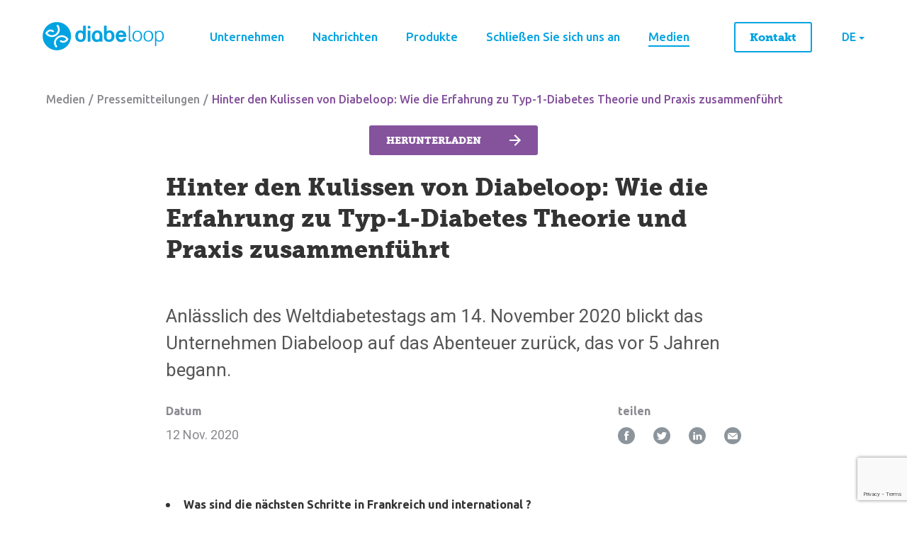

--- FILE ---
content_type: text/html; charset=UTF-8
request_url: https://www.diabeloop.de/medios/nuestros-comunicados-de-prensa/diabeloop-wie-die-erfahrung-zu-typ-1-diabetes-theorie-praxis-zusammenfuhrt
body_size: 36057
content:
<!doctype html>
<html lang="de-DE">
<head>
  <meta charset="utf-8">
  <meta http-equiv="x-ua-compatible" content="ie=edge">
  <meta name="viewport" content="width=device-width, initial-scale=1, shrink-to-fit=no">
  <link href="https://fonts.googleapis.com/css?family=Poppins|Ubuntu:300,400,500,700" rel="stylesheet">
  <link href="https://fonts.googleapis.com/css2?family=Roboto:wght@300;400;700&display=swap" rel="stylesheet">
  <link rel="apple-touch-icon" sizes="180x180" href="https://www.diabeloop.de/wp-content/themes/diabeloop-corporate/resources/assets/images/favicon/apple-touch-icon.png">
  <link rel="icon" type=“image/png" sizes="32x32" href="https://www.diabeloop.de/wp-content/themes/diabeloop-corporate/resources/assets/images/favicon/favicon-32x32.png">
  <link rel="icon" type=“image/png" sizes="16x16" href="https://www.diabeloop.de/wp-content/themes/diabeloop-corporate/resources/assets/images/favicon/favicon-16x16.png">
  <link rel="manifest" href="https://www.diabeloop.de/wp-content/themes/diabeloop-corporate/resources/assets/images/favicon/site.webmanifest">
  <link rel="mask-icon" href="https://www.diabeloop.de/wp-content/themes/diabeloop-corporate/resources/assets/images/favicon/safari-pinned-tab.svg" color=“#00a3e2">
  <script type="text/javascript" src="https://www.diabeloop.fr/wp-admin/admin-ajax.php?action=pll_xdata_check&#038;redirect=https%3A%2F%2Fwww.diabeloop.de%2Fmedios%2Fnuestros-comunicados-de-prensa%2Fdiabeloop-wie-die-erfahrung-zu-typ-1-diabetes-theorie-praxis-zusammenfuhrt&#038;nonce=ac4013120f" async></script><meta name='robots' content='index, follow, max-image-preview:large, max-snippet:-1, max-video-preview:-1' />
	<style>img:is([sizes="auto" i], [sizes^="auto," i]) { contain-intrinsic-size: 3000px 1500px }</style>
	<link rel="alternate" href="https://www.diabeloop.fr/medien/pressemitteilungen/dans-les-coulisses-de-diabeloop-quand-lexperience-du-diabete-de-type-1-permet-de-confronter-la-theorie-a-la-pratique" hreflang="fr" />
<link rel="alternate" href="https://www.diabeloop.de/medien/pressemitteilungen/diabeloop-wie-die-erfahrung-zu-typ-1-diabetes-theorie-praxis-zusammenfuhrt" hreflang="de" />

	<!-- This site is optimized with the Yoast SEO plugin v26.7 - https://yoast.com/wordpress/plugins/seo/ -->
	<title>Hinter den Kulissen von Diabeloop: Wie die Erfahrung zu Typ-1-Diabetes Theorie und Praxis zusammenführt | Diabeloop</title>
	<link rel="canonical" href="https://www.diabeloop.de/medien/pressemitteilungen/diabeloop-wie-die-erfahrung-zu-typ-1-diabetes-theorie-praxis-zusammenfuhrt" />
	<meta property="og:locale" content="de_DE" />
	<meta property="og:locale:alternate" content="fr_FR" />
	<meta property="og:type" content="article" />
	<meta property="og:title" content="Hinter den Kulissen von Diabeloop: Wie die Erfahrung zu Typ-1-Diabetes Theorie und Praxis zusammenführt | Diabeloop" />
	<meta property="og:description" content="Anlässlich des Weltdiabetestags am 14. November 2020 blickt das Unternehmen Diabeloop auf das Abenteuer zurück, das vor 5 Jahren begann. " />
	<meta property="og:url" content="https://www.diabeloop.de/medien/pressemitteilungen/diabeloop-wie-die-erfahrung-zu-typ-1-diabetes-theorie-praxis-zusammenfuhrt" />
	<meta property="og:site_name" content="Diabeloop" />
	<meta property="article:modified_time" content="2021-03-01T14:37:38+00:00" />
	<meta property="og:image" content="https://www.diabeloop.fr/wp-content/uploads/2020/11/Yousra-300x280.jpg" />
	<meta name="twitter:card" content="summary_large_image" />
	<meta name="twitter:label1" content="Geschätzte Lesezeit" />
	<meta name="twitter:data1" content="7 Minuten" />
	<script type="application/ld+json" class="yoast-schema-graph">{"@context":"https://schema.org","@graph":[{"@type":"WebPage","@id":"https://www.diabeloop.de/medien/pressemitteilungen/diabeloop-wie-die-erfahrung-zu-typ-1-diabetes-theorie-praxis-zusammenfuhrt","url":"https://www.diabeloop.de/medien/pressemitteilungen/diabeloop-wie-die-erfahrung-zu-typ-1-diabetes-theorie-praxis-zusammenfuhrt","name":"Hinter den Kulissen von Diabeloop: Wie die Erfahrung zu Typ-1-Diabetes Theorie und Praxis zusammenführt | Diabeloop","isPartOf":{"@id":"https://www.diabeloop.de/#website"},"primaryImageOfPage":{"@id":"https://www.diabeloop.de/medien/pressemitteilungen/diabeloop-wie-die-erfahrung-zu-typ-1-diabetes-theorie-praxis-zusammenfuhrt#primaryimage"},"image":{"@id":"https://www.diabeloop.de/medien/pressemitteilungen/diabeloop-wie-die-erfahrung-zu-typ-1-diabetes-theorie-praxis-zusammenfuhrt#primaryimage"},"thumbnailUrl":"https://www.diabeloop.fr/wp-content/uploads/2020/11/Yousra-300x280.jpg","datePublished":"2020-11-12T15:41:02+00:00","dateModified":"2021-03-01T14:37:38+00:00","breadcrumb":{"@id":"https://www.diabeloop.de/medien/pressemitteilungen/diabeloop-wie-die-erfahrung-zu-typ-1-diabetes-theorie-praxis-zusammenfuhrt#breadcrumb"},"inLanguage":"de","potentialAction":[{"@type":"ReadAction","target":["https://www.diabeloop.de/medien/pressemitteilungen/diabeloop-wie-die-erfahrung-zu-typ-1-diabetes-theorie-praxis-zusammenfuhrt"]}]},{"@type":"ImageObject","inLanguage":"de","@id":"https://www.diabeloop.de/medien/pressemitteilungen/diabeloop-wie-die-erfahrung-zu-typ-1-diabetes-theorie-praxis-zusammenfuhrt#primaryimage","url":"https://www.diabeloop.fr/wp-content/uploads/2020/11/Yousra-300x280.jpg","contentUrl":"https://www.diabeloop.fr/wp-content/uploads/2020/11/Yousra-300x280.jpg"},{"@type":"BreadcrumbList","@id":"https://www.diabeloop.de/medien/pressemitteilungen/diabeloop-wie-die-erfahrung-zu-typ-1-diabetes-theorie-praxis-zusammenfuhrt#breadcrumb","itemListElement":[{"@type":"ListItem","position":1,"name":"Startseite","item":"https://www.diabeloop.de/"},{"@type":"ListItem","position":2,"name":"Hinter den Kulissen von Diabeloop: Wie die Erfahrung zu Typ-1-Diabetes Theorie und Praxis zusammenführt"}]},{"@type":"WebSite","@id":"https://www.diabeloop.de/#website","url":"https://www.diabeloop.de/","name":"Diabeloop","description":"Breakthrough innovations in diabetes management","potentialAction":[{"@type":"SearchAction","target":{"@type":"EntryPoint","urlTemplate":"https://www.diabeloop.de/?s={search_term_string}"},"query-input":{"@type":"PropertyValueSpecification","valueRequired":true,"valueName":"search_term_string"}}],"inLanguage":"de"}]}</script>
	<!-- / Yoast SEO plugin. -->


<link rel='stylesheet' id='wp-block-library-css' href='https://www.diabeloop.de/wp-includes/css/dist/block-library/style.min.css?ver=6.8.3' type='text/css' media='all' />
<style id='safe-svg-svg-icon-style-inline-css' type='text/css'>
.safe-svg-cover{text-align:center}.safe-svg-cover .safe-svg-inside{display:inline-block;max-width:100%}.safe-svg-cover svg{fill:currentColor;height:100%;max-height:100%;max-width:100%;width:100%}

</style>
<style id='global-styles-inline-css' type='text/css'>
:root{--wp--preset--aspect-ratio--square: 1;--wp--preset--aspect-ratio--4-3: 4/3;--wp--preset--aspect-ratio--3-4: 3/4;--wp--preset--aspect-ratio--3-2: 3/2;--wp--preset--aspect-ratio--2-3: 2/3;--wp--preset--aspect-ratio--16-9: 16/9;--wp--preset--aspect-ratio--9-16: 9/16;--wp--preset--color--black: #000000;--wp--preset--color--cyan-bluish-gray: #abb8c3;--wp--preset--color--white: #ffffff;--wp--preset--color--pale-pink: #f78da7;--wp--preset--color--vivid-red: #cf2e2e;--wp--preset--color--luminous-vivid-orange: #ff6900;--wp--preset--color--luminous-vivid-amber: #fcb900;--wp--preset--color--light-green-cyan: #7bdcb5;--wp--preset--color--vivid-green-cyan: #00d084;--wp--preset--color--pale-cyan-blue: #8ed1fc;--wp--preset--color--vivid-cyan-blue: #0693e3;--wp--preset--color--vivid-purple: #9b51e0;--wp--preset--gradient--vivid-cyan-blue-to-vivid-purple: linear-gradient(135deg,rgba(6,147,227,1) 0%,rgb(155,81,224) 100%);--wp--preset--gradient--light-green-cyan-to-vivid-green-cyan: linear-gradient(135deg,rgb(122,220,180) 0%,rgb(0,208,130) 100%);--wp--preset--gradient--luminous-vivid-amber-to-luminous-vivid-orange: linear-gradient(135deg,rgba(252,185,0,1) 0%,rgba(255,105,0,1) 100%);--wp--preset--gradient--luminous-vivid-orange-to-vivid-red: linear-gradient(135deg,rgba(255,105,0,1) 0%,rgb(207,46,46) 100%);--wp--preset--gradient--very-light-gray-to-cyan-bluish-gray: linear-gradient(135deg,rgb(238,238,238) 0%,rgb(169,184,195) 100%);--wp--preset--gradient--cool-to-warm-spectrum: linear-gradient(135deg,rgb(74,234,220) 0%,rgb(151,120,209) 20%,rgb(207,42,186) 40%,rgb(238,44,130) 60%,rgb(251,105,98) 80%,rgb(254,248,76) 100%);--wp--preset--gradient--blush-light-purple: linear-gradient(135deg,rgb(255,206,236) 0%,rgb(152,150,240) 100%);--wp--preset--gradient--blush-bordeaux: linear-gradient(135deg,rgb(254,205,165) 0%,rgb(254,45,45) 50%,rgb(107,0,62) 100%);--wp--preset--gradient--luminous-dusk: linear-gradient(135deg,rgb(255,203,112) 0%,rgb(199,81,192) 50%,rgb(65,88,208) 100%);--wp--preset--gradient--pale-ocean: linear-gradient(135deg,rgb(255,245,203) 0%,rgb(182,227,212) 50%,rgb(51,167,181) 100%);--wp--preset--gradient--electric-grass: linear-gradient(135deg,rgb(202,248,128) 0%,rgb(113,206,126) 100%);--wp--preset--gradient--midnight: linear-gradient(135deg,rgb(2,3,129) 0%,rgb(40,116,252) 100%);--wp--preset--font-size--small: 13px;--wp--preset--font-size--medium: 20px;--wp--preset--font-size--large: 36px;--wp--preset--font-size--x-large: 42px;--wp--preset--spacing--20: 0.44rem;--wp--preset--spacing--30: 0.67rem;--wp--preset--spacing--40: 1rem;--wp--preset--spacing--50: 1.5rem;--wp--preset--spacing--60: 2.25rem;--wp--preset--spacing--70: 3.38rem;--wp--preset--spacing--80: 5.06rem;--wp--preset--shadow--natural: 6px 6px 9px rgba(0, 0, 0, 0.2);--wp--preset--shadow--deep: 12px 12px 50px rgba(0, 0, 0, 0.4);--wp--preset--shadow--sharp: 6px 6px 0px rgba(0, 0, 0, 0.2);--wp--preset--shadow--outlined: 6px 6px 0px -3px rgba(255, 255, 255, 1), 6px 6px rgba(0, 0, 0, 1);--wp--preset--shadow--crisp: 6px 6px 0px rgba(0, 0, 0, 1);}:where(body) { margin: 0; }.wp-site-blocks > .alignleft { float: left; margin-right: 2em; }.wp-site-blocks > .alignright { float: right; margin-left: 2em; }.wp-site-blocks > .aligncenter { justify-content: center; margin-left: auto; margin-right: auto; }:where(.is-layout-flex){gap: 0.5em;}:where(.is-layout-grid){gap: 0.5em;}.is-layout-flow > .alignleft{float: left;margin-inline-start: 0;margin-inline-end: 2em;}.is-layout-flow > .alignright{float: right;margin-inline-start: 2em;margin-inline-end: 0;}.is-layout-flow > .aligncenter{margin-left: auto !important;margin-right: auto !important;}.is-layout-constrained > .alignleft{float: left;margin-inline-start: 0;margin-inline-end: 2em;}.is-layout-constrained > .alignright{float: right;margin-inline-start: 2em;margin-inline-end: 0;}.is-layout-constrained > .aligncenter{margin-left: auto !important;margin-right: auto !important;}.is-layout-constrained > :where(:not(.alignleft):not(.alignright):not(.alignfull)){margin-left: auto !important;margin-right: auto !important;}body .is-layout-flex{display: flex;}.is-layout-flex{flex-wrap: wrap;align-items: center;}.is-layout-flex > :is(*, div){margin: 0;}body .is-layout-grid{display: grid;}.is-layout-grid > :is(*, div){margin: 0;}body{padding-top: 0px;padding-right: 0px;padding-bottom: 0px;padding-left: 0px;}a:where(:not(.wp-element-button)){text-decoration: underline;}:root :where(.wp-element-button, .wp-block-button__link){background-color: #32373c;border-width: 0;color: #fff;font-family: inherit;font-size: inherit;line-height: inherit;padding: calc(0.667em + 2px) calc(1.333em + 2px);text-decoration: none;}.has-black-color{color: var(--wp--preset--color--black) !important;}.has-cyan-bluish-gray-color{color: var(--wp--preset--color--cyan-bluish-gray) !important;}.has-white-color{color: var(--wp--preset--color--white) !important;}.has-pale-pink-color{color: var(--wp--preset--color--pale-pink) !important;}.has-vivid-red-color{color: var(--wp--preset--color--vivid-red) !important;}.has-luminous-vivid-orange-color{color: var(--wp--preset--color--luminous-vivid-orange) !important;}.has-luminous-vivid-amber-color{color: var(--wp--preset--color--luminous-vivid-amber) !important;}.has-light-green-cyan-color{color: var(--wp--preset--color--light-green-cyan) !important;}.has-vivid-green-cyan-color{color: var(--wp--preset--color--vivid-green-cyan) !important;}.has-pale-cyan-blue-color{color: var(--wp--preset--color--pale-cyan-blue) !important;}.has-vivid-cyan-blue-color{color: var(--wp--preset--color--vivid-cyan-blue) !important;}.has-vivid-purple-color{color: var(--wp--preset--color--vivid-purple) !important;}.has-black-background-color{background-color: var(--wp--preset--color--black) !important;}.has-cyan-bluish-gray-background-color{background-color: var(--wp--preset--color--cyan-bluish-gray) !important;}.has-white-background-color{background-color: var(--wp--preset--color--white) !important;}.has-pale-pink-background-color{background-color: var(--wp--preset--color--pale-pink) !important;}.has-vivid-red-background-color{background-color: var(--wp--preset--color--vivid-red) !important;}.has-luminous-vivid-orange-background-color{background-color: var(--wp--preset--color--luminous-vivid-orange) !important;}.has-luminous-vivid-amber-background-color{background-color: var(--wp--preset--color--luminous-vivid-amber) !important;}.has-light-green-cyan-background-color{background-color: var(--wp--preset--color--light-green-cyan) !important;}.has-vivid-green-cyan-background-color{background-color: var(--wp--preset--color--vivid-green-cyan) !important;}.has-pale-cyan-blue-background-color{background-color: var(--wp--preset--color--pale-cyan-blue) !important;}.has-vivid-cyan-blue-background-color{background-color: var(--wp--preset--color--vivid-cyan-blue) !important;}.has-vivid-purple-background-color{background-color: var(--wp--preset--color--vivid-purple) !important;}.has-black-border-color{border-color: var(--wp--preset--color--black) !important;}.has-cyan-bluish-gray-border-color{border-color: var(--wp--preset--color--cyan-bluish-gray) !important;}.has-white-border-color{border-color: var(--wp--preset--color--white) !important;}.has-pale-pink-border-color{border-color: var(--wp--preset--color--pale-pink) !important;}.has-vivid-red-border-color{border-color: var(--wp--preset--color--vivid-red) !important;}.has-luminous-vivid-orange-border-color{border-color: var(--wp--preset--color--luminous-vivid-orange) !important;}.has-luminous-vivid-amber-border-color{border-color: var(--wp--preset--color--luminous-vivid-amber) !important;}.has-light-green-cyan-border-color{border-color: var(--wp--preset--color--light-green-cyan) !important;}.has-vivid-green-cyan-border-color{border-color: var(--wp--preset--color--vivid-green-cyan) !important;}.has-pale-cyan-blue-border-color{border-color: var(--wp--preset--color--pale-cyan-blue) !important;}.has-vivid-cyan-blue-border-color{border-color: var(--wp--preset--color--vivid-cyan-blue) !important;}.has-vivid-purple-border-color{border-color: var(--wp--preset--color--vivid-purple) !important;}.has-vivid-cyan-blue-to-vivid-purple-gradient-background{background: var(--wp--preset--gradient--vivid-cyan-blue-to-vivid-purple) !important;}.has-light-green-cyan-to-vivid-green-cyan-gradient-background{background: var(--wp--preset--gradient--light-green-cyan-to-vivid-green-cyan) !important;}.has-luminous-vivid-amber-to-luminous-vivid-orange-gradient-background{background: var(--wp--preset--gradient--luminous-vivid-amber-to-luminous-vivid-orange) !important;}.has-luminous-vivid-orange-to-vivid-red-gradient-background{background: var(--wp--preset--gradient--luminous-vivid-orange-to-vivid-red) !important;}.has-very-light-gray-to-cyan-bluish-gray-gradient-background{background: var(--wp--preset--gradient--very-light-gray-to-cyan-bluish-gray) !important;}.has-cool-to-warm-spectrum-gradient-background{background: var(--wp--preset--gradient--cool-to-warm-spectrum) !important;}.has-blush-light-purple-gradient-background{background: var(--wp--preset--gradient--blush-light-purple) !important;}.has-blush-bordeaux-gradient-background{background: var(--wp--preset--gradient--blush-bordeaux) !important;}.has-luminous-dusk-gradient-background{background: var(--wp--preset--gradient--luminous-dusk) !important;}.has-pale-ocean-gradient-background{background: var(--wp--preset--gradient--pale-ocean) !important;}.has-electric-grass-gradient-background{background: var(--wp--preset--gradient--electric-grass) !important;}.has-midnight-gradient-background{background: var(--wp--preset--gradient--midnight) !important;}.has-small-font-size{font-size: var(--wp--preset--font-size--small) !important;}.has-medium-font-size{font-size: var(--wp--preset--font-size--medium) !important;}.has-large-font-size{font-size: var(--wp--preset--font-size--large) !important;}.has-x-large-font-size{font-size: var(--wp--preset--font-size--x-large) !important;}
:where(.wp-block-post-template.is-layout-flex){gap: 1.25em;}:where(.wp-block-post-template.is-layout-grid){gap: 1.25em;}
:where(.wp-block-columns.is-layout-flex){gap: 2em;}:where(.wp-block-columns.is-layout-grid){gap: 2em;}
:root :where(.wp-block-pullquote){font-size: 1.5em;line-height: 1.6;}
</style>
<link rel='stylesheet' id='cmplz-general-css' href='https://www.diabeloop.de/wp-content/plugins/complianz-gdpr/assets/css/cookieblocker.min.css?ver=1767866131' type='text/css' media='all' />
<link rel='stylesheet' id='sage/main.css-css' href='https://www.diabeloop.de/wp-content/themes/diabeloop-corporate/dist/styles/main_732eafc4.css' type='text/css' media='all' />
<link rel="https://api.w.org/" href="https://www.diabeloop.de/wp-json/" /><link rel="EditURI" type="application/rsd+xml" title="RSD" href="https://www.diabeloop.de/xmlrpc.php?rsd" />
<link rel="alternate" title="oEmbed (JSON)" type="application/json+oembed" href="https://www.diabeloop.de/wp-json/oembed/1.0/embed?url=https%3A%2F%2Fwww.diabeloop.de%2Fmedien%2Fpressemitteilungen%2Fdiabeloop-wie-die-erfahrung-zu-typ-1-diabetes-theorie-praxis-zusammenfuhrt&#038;lang=de" />
<link rel="alternate" title="oEmbed (XML)" type="text/xml+oembed" href="https://www.diabeloop.de/wp-json/oembed/1.0/embed?url=https%3A%2F%2Fwww.diabeloop.de%2Fmedien%2Fpressemitteilungen%2Fdiabeloop-wie-die-erfahrung-zu-typ-1-diabetes-theorie-praxis-zusammenfuhrt&#038;format=xml&#038;lang=de" />
			<style>.cmplz-hidden {
					display: none !important;
				}</style><meta name="generator" content="Elementor 3.34.1; features: e_font_icon_svg, additional_custom_breakpoints; settings: css_print_method-external, google_font-enabled, font_display-swap">
<style type="text/css">.recentcomments a{display:inline !important;padding:0 !important;margin:0 !important;}</style>			<style>
				.e-con.e-parent:nth-of-type(n+4):not(.e-lazyloaded):not(.e-no-lazyload),
				.e-con.e-parent:nth-of-type(n+4):not(.e-lazyloaded):not(.e-no-lazyload) * {
					background-image: none !important;
				}
				@media screen and (max-height: 1024px) {
					.e-con.e-parent:nth-of-type(n+3):not(.e-lazyloaded):not(.e-no-lazyload),
					.e-con.e-parent:nth-of-type(n+3):not(.e-lazyloaded):not(.e-no-lazyload) * {
						background-image: none !important;
					}
				}
				@media screen and (max-height: 640px) {
					.e-con.e-parent:nth-of-type(n+2):not(.e-lazyloaded):not(.e-no-lazyload),
					.e-con.e-parent:nth-of-type(n+2):not(.e-lazyloaded):not(.e-no-lazyload) * {
						background-image: none !important;
					}
				}
			</style>
			<noscript><style id="rocket-lazyload-nojs-css">.rll-youtube-player, [data-lazy-src]{display:none !important;}</style></noscript></head>
<body data-cmplz=1 class="wp-singular info-press-template-default single single-info-press postid-9708 wp-theme-diabeloop-corporateresources diabeloop-wie-die-erfahrung-zu-typ-1-diabetes-theorie-praxis-zusammenfuhrt app-data index-data singular-data single-data single-info-press-data single-info-press-diabeloop-wie-die-erfahrung-zu-typ-1-diabetes-theorie-praxis-zusammenfuhrt-data elementor-default elementor-kit-44958">
<div class="nav-menu">
	<div class="hamburger js-trigger-navMenu is-cross js-cross ">
		<svg xmlns="http://www.w3.org/2000/svg" viewBox="0 0 12.02 12.02"><defs><style>.\32 bede958-f1e3-4999-9eb6-6f4695f8ef26{fill:none;stroke:#231f20;stroke-miterlimit:10;}</style></defs><title>close</title><g id="3288d58b-6011-48f0-b173-031d14f24fec" data-name="Layer 2"><g id="f8b9aaa9-b41a-4898-ab78-67408386b594" data-name="Nav Click"><line class="2bede958-f1e3-4999-9eb6-6f4695f8ef26" x1="0.35" y1="0.35" x2="11.67" y2="11.67"/><line class="2bede958-f1e3-4999-9eb6-6f4695f8ef26" x1="0.35" y1="11.67" x2="11.67" y2="0.35"/></g></g></svg>
</div>	<nav class="nav-menu__inner"><ul id="menu-main-nav-de" class="nav-menu__list"><li id="menu-item-2096" class="menu-item menu-item-type-post_type menu-item-object-page menu-item-2096"><a href="https://www.diabeloop.de/unternehmen">Unternehmen</a></li>
<li id="menu-item-3187" class="menu-item menu-item-type-post_type menu-item-object-page menu-item-3187"><a href="https://www.diabeloop.de/nachrichten">Nachrichten</a></li>
<li id="menu-item-2097" class="menu-item menu-item-type-post_type menu-item-object-page menu-item-2097"><a href="https://www.diabeloop.de/produkte">Produkte</a></li>
<li id="menu-item-2098" class="menu-item menu-item-type-post_type menu-item-object-page menu-item-2098"><a href="https://www.diabeloop.de/kommen-sie-zu-uns">Schließen Sie sich uns an</a></li>
<li id="menu-item-2099" class="menu-item menu-item-type-post_type menu-item-object-page menu-item-2099 current-menu-item"><a href="https://www.diabeloop.de/medien">Medien</a></li>
</ul></nav>
	<a href="https://www.diabeloop.de/kontakt" class="nav-menu__link">Kontakt</a>
	<div class="nav-menu__languages">
					<li class="">
	<a
			hreflang=fr-FR lang=fr-FR
			target="_self"
			href="https://www.diabeloop.fr/media/communiques-de-presse/dans-les-coulisses-de-diabeloop-quand-lexperience-du-diabete-de-type-1-permet-de-confronter-la-theorie-a-la-pratique">
		Français
	</a>
</li>					<li class="">
	<a
			hreflang=en-US lang=en-US
			target="_self"
			href="https://www.diabeloop.com/media-press/press-releases/diabeloop-wie-die-erfahrung-zu-typ-1-diabetes-theorie-praxis-zusammenfuhrt">
		English
	</a>
</li>					<li class="is-active">
	<a
			hreflang=de-DE lang=de-DE
			target="_self"
			href="https://www.diabeloop.de/medien/pressemitteilungen/diabeloop-wie-die-erfahrung-zu-typ-1-diabetes-theorie-praxis-zusammenfuhrt">
		Deutsch
	</a>
</li>					<li class="">
	<a
			hreflang=es-ES lang=es-ES
			target="_self"
			href="https://www.diabeloop.es/medios/nuestros-comunicados-de-prensa/diabeloop-wie-die-erfahrung-zu-typ-1-diabetes-theorie-praxis-zusammenfuhrt">
		Español
	</a>
</li>					<li class="">
	<a
			hreflang=it-IT lang=it-IT
			target="_self"
			href="https://www.diabeloop.it/media-it/i-nostri-comunicati-stampa/diabeloop-wie-die-erfahrung-zu-typ-1-diabetes-theorie-praxis-zusammenfuhrt">
		Italiano
	</a>
</li>					<li class="">
	<a
			hreflang=nl-NL lang=nl-NL
			target="_self"
			href="https://www.diabeloop.nl/media-nl/onze-persberichten/diabeloop-wie-die-erfahrung-zu-typ-1-diabetes-theorie-praxis-zusammenfuhrt">
		Nederlands
	</a>
</li>			</div>
</div><header class="header">
	<div class="header__container">
		
		<a class="header__logo" href="https://www.diabeloop.de/">
			<?xml version="1.0" encoding="UTF-8"?>
<svg width="172px" height="40px" viewBox="0 0 172 40" version="1.1" xmlns="http://www.w3.org/2000/svg" xmlns:xlink="http://www.w3.org/1999/xlink">
    <!-- Generator: Sketch 50.2 (55047) - http://www.bohemiancoding.com/sketch -->
    <title>atom/logo/default</title>
    <desc>Created with Sketch.</desc>
    <defs></defs>
    <g id="Symbols" stroke="none" stroke-width="1" fill="none" fill-rule="evenodd">
        <g id="organism/header/main" transform="translate(-140.000000, -36.000000)" fill="#00A3E2">
            <g id="atom/logo/default">
                <g transform="translate(140.000000, 24.000000)">
                    <g id="logo-diabeloop" transform="translate(0.000000, 12.057971)">
                        <polygon id="Shape" fill-rule="nonzero" points="64.3710274 12.1777075 63.7802661 12.1777075 63.7802661 27.8033202 67.5463694 27.8033202 67.5463694 12.1777075"></polygon>
                        <path d="M77.2939308,11.8109091 C75.078576,11.8109091 73.0109114,12.6912253 71.5340082,14.378498 C70.2047952,16.0657708 69.4663436,18.1198419 69.5401888,20.3206324 C69.5401888,24.135336 71.3863178,28.1701186 76.5554792,28.1701186 C78.0323824,28.1701186 79.4354405,27.7299605 80.6169631,26.8496443 L80.6169631,27.8033202 L84.3830664,27.8033202 L84.3830664,18.4866403 C84.3830664,15.1854545 81.946176,11.8109091 77.2939308,11.8109091 Z M80.6169631,20.6140711 C80.6169631,22.5947826 80.0262018,24.8689328 77.0723953,24.8689328 C76.1124082,24.8689328 75.2262663,24.5021344 74.635505,23.8418972 C73.9708985,23.0349407 73.6016727,21.7144664 73.6016727,19.953834 C73.6016727,17.0194466 75.0047308,15.1120949 77.1462405,15.1120949 C79.5092857,15.1120949 80.6169631,16.4325692 80.6169631,19.2202372 C80.6169631,19.2202372 80.6169631,20.6140711 80.6169631,20.6140711 Z M69.614034,20.3206324 C69.614034,21.4943874 69.7617243,22.5947826 70.1309501,23.6951779 C69.7617243,22.5214229 69.5401888,21.4210277 69.614034,20.3206324 Z" id="Shape" fill-rule="nonzero"></path>
                        <path d="M94.5736988,11.8109091 C93.0967955,11.8109091 91.6198923,12.2510672 90.4383697,13.1313834 L90.4383697,5.28189723 L86.6722664,5.28189723 L86.6722664,20.6140711 C86.6722664,22.741502 87.0414922,24.2820553 87.9276342,25.4558103 C89.2568471,27.2898024 91.029131,28.0967589 93.9090923,28.0967589 C96.1982923,28.0967589 101.515144,27.2898024 101.515144,19.953834 C101.515144,15.9190514 99.3736343,11.8109091 94.5736988,11.8109091 Z M90.5122148,20.1005534 C90.5122148,17.7530435 90.9552858,16.8727273 91.1029761,16.5792885 C91.7675826,15.552253 92.9491052,14.9653755 94.1306278,15.0387352 C97.2321246,15.0387352 97.5275052,18.4866403 97.5275052,20.0271937 C97.5275052,23.3283794 96.3459827,24.8689328 93.9090923,24.8689328 C92.5060342,24.8689328 91.472202,24.4287747 90.9552858,23.6218182 C90.4383697,22.8148617 90.5122148,22.2279842 90.5122148,20.1005534 Z M86.7461116,20.6140711 C86.7461116,21.347668 86.8199567,22.0079051 86.8938019,22.6681423 C86.7461116,22.0079051 86.6722664,21.347668 86.7461116,20.6140711 Z" id="Shape" fill-rule="nonzero"></path>
                        <path d="M60.4572338,5.28189723 L57.2818919,5.28189723 L57.2818919,13.1313834 C56.1003693,12.2510672 54.623466,11.8109091 53.1465628,11.8109091 C48.3466272,11.8109091 46.2051175,15.9190514 46.2051175,19.953834 C46.2051175,27.2898024 51.5219692,28.0967589 53.8111692,28.0967589 C56.7649757,28.0967589 58.5372596,27.2898024 59.7926274,25.4558103 C60.6787693,23.9886166 61.1218403,22.3013439 61.0479951,20.6140711 L61.0479951,5.28189723 L60.4572338,5.28189723 Z M53.8111692,24.9422925 C51.3742789,24.9422925 50.1189111,23.3283794 50.1189111,20.1005534 C50.1189111,18.6333597 50.4142918,15.1120949 53.5157886,15.1120949 C54.7711564,15.0387352 55.8788338,15.6256126 56.5434402,16.6526482 C56.6911306,16.946087 57.1342015,17.8264032 57.1342015,20.173913 C57.1342015,22.3013439 57.0603564,22.961581 56.6172854,23.6951779 C56.1742144,24.4287747 55.2142273,24.9422925 53.8111692,24.9422925 Z" id="Shape" fill-rule="nonzero"></path>
                        <path d="M114.216512,22.8148617 C113.847286,24.2086957 112.518073,25.0890119 111.04117,24.9422925 C108.825815,24.9422925 107.422757,23.5484585 107.275067,21.2009486 L118.204151,21.2009486 L118.204151,20.6140711 C118.277996,18.7067194 118.130305,16.2858498 116.505712,14.378498 C115.176499,12.764585 113.108834,11.8109091 110.967325,11.8842688 C108.678125,11.7375494 106.536615,12.764585 105.133557,14.5252174 C103.878189,16.1391304 103.213583,18.1198419 103.287428,20.173913 C103.287428,23.7685375 105.059712,26.7029249 107.865828,27.7299605 C108.825815,28.0967589 109.933492,28.2434783 110.967325,28.2434783 C113.773441,28.2434783 115.76726,27.3631621 117.022628,25.4558103 C117.539544,24.7222134 117.90877,23.8418972 118.05646,22.961581 L118.05646,22.8882213 L114.216512,22.8148617 Z M114.216512,17.9731225 L107.348912,17.9731225 C107.570447,16.2858498 109.121196,14.9653755 110.819634,15.0387352 C112.518073,14.9653755 114.068822,16.2858498 114.216512,17.9731225 Z" id="Shape" fill-rule="nonzero"></path>
                        <ellipse id="Oval" fill-rule="nonzero" cx="65.7002404" cy="7.33596838" rx="2.06766454" ry="2.05407115"></ellipse>
                        <path d="M133.859325,12.3244269 C131.939351,12.2510672 130.019377,12.984664 128.690164,14.4518577 C127.508641,15.772332 126.91788,17.7530435 126.91788,20.1005534 C126.91788,22.3013439 127.582486,24.355415 128.542473,25.4558103 C129.871686,26.923004 131.717815,27.7299605 133.711635,27.5832411 C135.779299,27.7299605 137.773119,26.8496443 139.028486,25.2357312 C139.988473,24.2086957 140.579235,22.0812648 140.579235,19.953834 C140.579235,17.6796838 139.988473,15.6989723 139.028486,14.5252174 C137.773119,13.0580237 135.853144,12.1777075 133.859325,12.3244269 Z M133.78548,13.7916206 C135.188538,13.7182609 136.517751,14.3051383 137.403893,15.4055336 C138.51157,16.8727273 138.585415,19.953834 138.585415,20.1005534 C138.585415,22.961581 137.699273,24.8689328 135.92699,25.6758893 C135.262383,25.9693281 134.597777,26.1160474 133.859325,26.1160474 C131.717815,26.1160474 130.610138,25.2357312 130.093222,24.5021344 C129.280925,23.1816601 128.911699,21.6411067 128.911699,20.1005534 C128.837854,18.4866403 129.20708,16.946087 130.019377,15.552253 C130.905519,14.378498 132.382422,13.7182609 133.78548,13.7916206 Z" id="Shape" fill-rule="nonzero"></path>
                        <path d="M149.440654,12.3244269 C147.52068,12.2510672 145.600706,12.984664 144.345338,14.4518577 C143.163815,15.772332 142.573054,17.7530435 142.573054,20.1005534 C142.573054,22.3013439 143.237661,24.355415 144.197648,25.4558103 C145.526861,26.923004 147.37299,27.7299605 149.366809,27.5832411 C152.468306,27.5832411 153.797519,26.3361265 154.683661,25.2357312 C155.791338,23.6951779 156.308254,21.8611858 156.234409,19.953834 C156.234409,17.6796838 155.643648,15.6989723 154.683661,14.5252174 C153.354448,12.984664 151.434474,12.1777075 149.440654,12.3244269 Z M154.166745,20.1005534 C154.166745,22.961581 153.280603,24.8689328 151.508319,25.6758893 C150.843712,25.9693281 150.179106,26.1160474 149.440654,26.1160474 C147.299145,26.1160474 146.191467,25.2357312 145.674551,24.5021344 C144.862254,23.1816601 144.493028,21.6411067 144.493028,20.1005534 C144.419183,18.4866403 144.788409,16.946087 145.600706,15.552253 C146.413003,14.378498 147.816061,13.7182609 149.292964,13.7916206 C150.696022,13.7182609 152.025235,14.3051383 152.911377,15.4055336 C153.945209,16.5792885 154.166745,18.9267984 154.166745,20.1005534 Z" id="Shape" fill-rule="nonzero"></path>
                        <path d="M169.600384,14.378498 C168.492706,13.0580237 166.794267,12.3244269 165.095829,12.3244269 C163.323545,12.2510672 161.625106,13.0580237 160.443583,14.378498 L160.443583,12.6178656 L158.6713,12.6178656 L158.6713,33.9655336 L160.443583,33.9655336 L160.443583,25.8226087 C161.477416,27.0697233 163.028164,27.7299605 164.652758,27.6566008 C166.425042,27.6566008 168.049635,26.9963636 169.305003,25.8226087 C170.708061,24.2086957 171.446513,22.1546245 171.298822,20.0271937 C171.224977,17.6063241 170.634216,15.6256126 169.600384,14.378498 Z M169.231158,20.1005534 C169.231158,22.8882213 168.418861,24.7955731 166.720422,25.6025296 C166.055816,25.8959684 165.317364,26.1160474 164.578912,26.1160474 C163.102009,26.1894071 161.772796,25.3824506 161.10819,24.135336 C160.665119,23.1816601 160.369738,22.2279842 160.369738,19.953834 C160.369738,19.2935968 160.369738,17.2395257 160.886654,16.1391304 C161.625106,14.7452964 163.102009,13.7916206 164.652758,13.7916206 C167.8281,13.7916206 169.231158,15.772332 169.231158,20.1005534 Z" id="Shape" fill-rule="nonzero"></path>
                        <path d="M123.594847,24.135336 L123.594847,5.20853755 L121.674873,5.20853755 L121.674873,24.135336 C121.674873,25.0156522 121.748718,26.1160474 122.33948,26.7762846 C123.077931,27.4365217 123.964073,27.7299605 124.92406,27.6566008 C124.997906,27.6566008 125.145596,27.6566008 125.219441,27.6566008 L125.440977,27.6566008 L125.514822,27.6566008 L125.514822,25.9693281 L125.440977,25.9693281 C124.333299,25.8959684 123.668693,25.749249 123.594847,24.135336 Z" id="Shape" fill-rule="nonzero"></path>
                        <path d="M20.2116205,0.0733596838 C9.13484614,0.0733596838 0.199581519,8.94988142 0.199581519,19.953834 C0.199581519,30.9577866 9.13484614,39.8343083 20.2116205,39.907668 C31.2883948,39.9810277 40.2236594,31.0311462 40.2236594,20.0271937 C40.2975046,8.94988142 31.2883948,0.0733596838 20.2116205,0.0733596838 Z M12.0886526,21.2009486 C8.98715582,20.8341502 6.18103965,19.1468775 4.3349106,16.6526482 C4.18722028,16.4325692 4.03952995,16.2124901 4.03952995,15.9190514 C4.03952995,15.6989723 4.03952995,15.4788933 4.18722028,15.3321739 C5.22105255,13.2781028 7.14102676,11.6641897 9.35638163,10.9305929 C11.4240462,10.3437154 13.639401,10.7105138 15.4116849,11.8842688 C16.0762914,12.1777075 16.371672,12.984664 16.0762914,13.5715415 C15.7809107,14.2317787 14.968614,14.5252174 14.3778527,14.2317787 C14.3040075,14.158419 14.1563172,14.158419 14.082472,14.0850593 C12.9009494,13.2781028 11.4978913,13.0580237 10.0948332,13.3514625 C8.98715582,13.7182609 7.95332355,14.4518577 7.21487192,15.3321739 C7.14102676,15.4055336 7.14102676,15.552253 7.14102676,15.6989723 C7.14102676,15.8456917 7.21487192,15.9190514 7.28871709,16.0657708 C8.61793001,17.4596047 10.3902139,18.4132806 12.3840333,18.6333597 C14.7470785,18.8534387 17.0362785,18.1198419 18.8824075,16.5792885 C21.6885237,14.2317787 23.0177366,9.90355731 20.1377753,6.16221344 C19.6947043,5.57533597 19.7685495,4.76837945 20.3593108,4.32822134 C20.9500721,3.88806324 21.7623689,3.96142292 22.2054398,4.5483004 C25.6023173,8.87652174 24.9377108,15.0387352 20.5808463,18.4866403 C18.5131817,20.2472727 15.9286011,21.2009486 13.1963301,21.2009486 C12.8271042,21.2009486 12.4578784,21.2009486 12.0886526,21.2009486 Z M31.1407045,28.9770751 C29.0730399,29.5639526 26.8576851,29.1971542 25.011556,28.0233992 C24.4207947,27.5832411 24.3469495,26.7762846 24.7900205,26.1894071 C25.1592463,25.6758893 25.8238528,25.52917 26.4146141,25.8226087 C27.5961367,26.6295652 28.9991948,26.923004 30.4022528,26.5562055 C31.5837754,26.1894071 32.5437625,25.52917 33.2822142,24.5754941 C33.3560593,24.5021344 33.3560593,24.355415 33.3560593,24.2086957 C33.3560593,24.0619763 33.2822142,23.9886166 33.208369,23.8418972 C31.8791561,22.3747036 30.033027,21.4943874 28.1130528,21.2743083 C25.7500076,21.0542292 23.4608076,21.8611858 21.6885237,23.3283794 C18.8824075,25.6758893 17.5531946,30.0774704 20.433156,33.7454545 C20.8762269,34.332332 20.8023818,35.1392885 20.2116205,35.5794466 C19.6208592,36.0196047 18.8085624,35.9462451 18.3654914,35.3593676 C14.968614,31.0311462 15.6332204,24.8689328 19.990085,21.4210277 C22.0577495,19.6603953 24.6423302,18.7067194 27.3746012,18.7067194 C27.743827,18.7067194 28.1130528,18.7067194 28.4822786,18.7800791 C31.5837754,19.1468775 34.3898916,20.8341502 36.2360207,23.3283794 C36.383711,23.5484585 36.5314013,23.7685375 36.5314013,24.0619763 C36.5314013,24.2820553 36.5314013,24.5021344 36.383711,24.6488538 C35.2021884,26.7762846 33.3560593,28.3168379 31.1407045,28.9770751 Z" id="Shape" fill-rule="nonzero"></path>
                    </g>
                </g>
            </g>
        </g>
    </g>
</svg>		</a>
		<nav class="header__nav"><ul id="menu-main-nav-de-1" class="header__list"><li class="menu-item menu-item-type-post_type menu-item-object-page menu-item-2096"><a href="https://www.diabeloop.de/unternehmen">Unternehmen</a></li>
<li class="menu-item menu-item-type-post_type menu-item-object-page menu-item-3187"><a href="https://www.diabeloop.de/nachrichten">Nachrichten</a></li>
<li class="menu-item menu-item-type-post_type menu-item-object-page menu-item-2097"><a href="https://www.diabeloop.de/produkte">Produkte</a></li>
<li class="menu-item menu-item-type-post_type menu-item-object-page menu-item-2098"><a href="https://www.diabeloop.de/kommen-sie-zu-uns">Schließen Sie sich uns an</a></li>
<li class="menu-item menu-item-type-post_type menu-item-object-page menu-item-2099 current-menu-item"><a href="https://www.diabeloop.de/medien">Medien</a></li>
</ul></nav>
		<div class="header__rightCol">
			<a href="https://www.diabeloop.de/kontakt" class="header__button button button--blue button--unfilled">Kontakt</a>
							<div class="select is-langswitcher js-select">
		<div class="select__current">
																										de
																														</div>
		<ul class="select__main">
											<li class="">
	<a
			hreflang=fr-FR lang=fr-FR
			target="_self"
			href="https://www.diabeloop.fr/media/communiques-de-presse/dans-les-coulisses-de-diabeloop-quand-lexperience-du-diabete-de-type-1-permet-de-confronter-la-theorie-a-la-pratique">
		fr
	</a>
</li>															<li class="">
	<a
			hreflang=en-US lang=en-US
			target="_self"
			href="https://www.diabeloop.com/media-press/press-releases/diabeloop-wie-die-erfahrung-zu-typ-1-diabetes-theorie-praxis-zusammenfuhrt">
		en
	</a>
</li>																						<li class="">
	<a
			hreflang=es-ES lang=es-ES
			target="_self"
			href="https://www.diabeloop.es/medios/nuestros-comunicados-de-prensa/diabeloop-wie-die-erfahrung-zu-typ-1-diabetes-theorie-praxis-zusammenfuhrt">
		es
	</a>
</li>															<li class="">
	<a
			hreflang=it-IT lang=it-IT
			target="_self"
			href="https://www.diabeloop.it/media-it/i-nostri-comunicati-stampa/diabeloop-wie-die-erfahrung-zu-typ-1-diabetes-theorie-praxis-zusammenfuhrt">
		it
	</a>
</li>															<li class="">
	<a
			hreflang=nl-NL lang=nl-NL
			target="_self"
			href="https://www.diabeloop.nl/media-nl/onze-persberichten/diabeloop-wie-die-erfahrung-zu-typ-1-diabetes-theorie-praxis-zusammenfuhrt">
		nl
	</a>
</li>									</ul>
	</div>
						<div class="hamburger js-trigger-navMenu  ">
			<div class="hamburger__item is-top"></div>
		<div class="hamburger__item is-center"></div>
		<div class="hamburger__item is-bottom"></div>
		<svg xmlns="http://www.w3.org/2000/svg" viewBox="0 0 12.02 12.02"><defs><style>.\32 bede958-f1e3-4999-9eb6-6f4695f8ef26{fill:none;stroke:#231f20;stroke-miterlimit:10;}</style></defs><title>close</title><g id="3288d58b-6011-48f0-b173-031d14f24fec" data-name="Layer 2"><g id="f8b9aaa9-b41a-4898-ab78-67408386b594" data-name="Nav Click"><line class="2bede958-f1e3-4999-9eb6-6f4695f8ef26" x1="0.35" y1="0.35" x2="11.67" y2="11.67"/><line class="2bede958-f1e3-4999-9eb6-6f4695f8ef26" x1="0.35" y1="11.67" x2="11.67" y2="0.35"/></g></g></svg>
</div>		</div>
	</div>
</header>
<main class="main" role="main">
         <article class="article-single post-9708 info-press type-info-press status-publish hentry">

	<div class="breadcrumbs" typeof="BreadcrumbList" vocab="https://schema.org/">
			<span property="itemListElement" typeof="ListItem"><a property="item" typeof="WebPage" title="Gehe zu Medien." href="https://www.diabeloop.de/medien" class="" ><span property="name">Medien</span></a><meta property="position" content="1"></span>/<span property="itemListElement" typeof="ListItem"><a property="item" typeof="WebPage" title="Gehe zu Pressemitteilungen." href="https://www.diabeloop.de/medien/pressemitteilungen" class="" ><span property="name">Pressemitteilungen</span></a><meta property="position" content="2"></span>/<span class="post post-info-press current-item">Hinter den Kulissen von Diabeloop: Wie die Erfahrung zu Typ-1-Diabetes Theorie und Praxis zusammenführt</span>
	</div>	<div class="article-single__head">
	<div class="article-single__group">
		<h1 class="article-single__title">Hinter den Kulissen von Diabeloop: Wie die Erfahrung zu Typ-1-Diabetes Theorie und Praxis zusammenführt</h1>
		<p class="article-single__excerpt">Anlässlich des Weltdiabetestags am 14. November 2020 blickt das Unternehmen Diabeloop auf das Abenteuer zurück, das vor 5 Jahren begann. </p>
		<div class="article-single__bottom">
			<div class="article-single__info">
				<h4 class="article-single__label">Datum</h4>
				<time>12 Nov. 2020</time>
			</div>
			<div class="article-single__info">
				<h4 class="article-single__label">teilen</h4>
				<div class="article-single__socials">
					
					<a href="//facebook.com/sharer/sharer.php?u=https://www.diabeloop.de/medien/pressemitteilungen/diabeloop-wie-die-erfahrung-zu-typ-1-diabetes-theorie-praxis-zusammenfuhrt" target="_blank">
						<svg width="24px" height="24px" viewBox="0 0 24 24" version="1.1" xmlns="http://www.w3.org/2000/svg" xmlns:xlink="http://www.w3.org/1999/xlink">
    <title>Facebook</title>
    <g id="composition" stroke="none" stroke-width="1" fill="none" fill-rule="evenodd">
        <g id="PRODUCT-TUTORIELS" transform="translate(-1036.000000, -2529.000000)" fill="#9FA3A7">
            <g id="organisms/sections/footer" transform="translate(0.000000, 2340.000000)">
                <g id="row">
                    <g id="columns" transform="translate(49.000000, 36.000000)">
                        <g id="social" transform="translate(984.000000, 120.000000)">
                            <g id="icons" transform="translate(3.000000, 33.000000)">
                                <g id="Facebook">
                                    <path d="M12,24 C5.37257143,24 0,18.6274286 0,12 C0,5.37257143 5.37257143,0 12,0 C18.6274286,0 24,5.37257143 24,12 C24,18.6274286 18.6274286,24 12,24 L12,24 Z M13.1259429,8.63177143 C13.1259429,8.04617143 13.1835429,7.7328 14.0598857,7.7328 L15.2290286,7.7328 L15.2290286,5.48845714 L13.3570286,5.48845714 C11.1085714,5.48845714 10.3172571,6.57737143 10.3172571,8.40754286 L10.3172571,9.75497143 L8.91497143,9.75497143 L8.91497143,11.9986286 L10.3172571,11.9986286 L10.3172571,18.5094857 L13.1225143,18.5094857 L13.1225143,11.9986286 L14.9945143,11.9986286 L15.2427429,9.75497143 L13.1225143,9.75497143 L13.1259429,8.63177143 L13.1259429,8.63177143 Z" id="Shape"></path>
                                </g>
                            </g>
                        </g>
                    </g>
                </g>
            </g>
        </g>
    </g>
</svg>					</a>
					<a href="//twitter.com/intent/tweet?text=Hinter den Kulissen von Diabeloop: Wie die Erfahrung zu Typ-1-Diabetes Theorie und Praxis zusammenführt : https://www.diabeloop.de/medien/pressemitteilungen/diabeloop-wie-die-erfahrung-zu-typ-1-diabetes-theorie-praxis-zusammenfuhrt @Diabeloop" target="_blank">
						<svg width="24px" height="24px" viewBox="0 0 24 24" version="1.1" xmlns="http://www.w3.org/2000/svg" xmlns:xlink="http://www.w3.org/1999/xlink">
    <title>Twitter</title>
    <g id="composition" stroke="none" stroke-width="1" fill="none" fill-rule="evenodd">
        <g id="PRODUCT-TUTORIELS" transform="translate(-1087.000000, -2529.000000)" fill="#9FA3A7">
            <g id="organisms/sections/footer" transform="translate(0.000000, 2340.000000)">
                <g id="row">
                    <g id="columns" transform="translate(49.000000, 36.000000)">
                        <g id="social" transform="translate(984.000000, 120.000000)">
                            <g id="icons" transform="translate(3.000000, 33.000000)">
                                <g id="Twitter" transform="translate(51.000000, 0.000000)">
                                    <path d="M12,24 C5.37257143,24 0,18.6274286 0,12 C0,5.37257143 5.37257143,0 12,0 C18.6274286,0 24,5.37257143 24,12 C24,18.6274286 18.6274286,24 12,24 L12,24 Z M18.8077714,7.0608 C18.2358857,7.3776 17.6036571,7.608 16.9302857,7.7328 C16.392,7.19382857 15.6233143,6.85782857 14.7737143,6.85782857 C13.1417143,6.85782857 11.8176,8.0976 11.8176,9.62742857 C11.8176,9.8448 11.8436571,10.0566857 11.8944,10.2582857 C9.43817143,10.1430857 7.26034286,9.04045714 5.80251429,7.36457143 C5.5488,7.77394286 5.40274286,8.24914286 5.40274286,8.75725714 C5.40274286,9.71794286 5.92457143,10.5661714 6.71725714,11.0626286 C6.23314286,11.0482286 5.77782857,10.9241143 5.37874286,10.7163429 L5.37874286,10.7513143 C5.37874286,12.0932571 6.39702857,13.2130286 7.74925714,13.4667429 C7.50171429,13.5305143 7.24045714,13.5634286 6.97097143,13.5634286 C6.78034286,13.5634286 6.5952,13.5469714 6.41485714,13.5154286 C6.79062857,14.6146286 7.88228571,15.4155429 9.17554286,15.4381714 C8.16411429,16.1808 6.89005714,16.6237714 5.50491429,16.6237714 C5.26628571,16.6237714 5.03108571,16.6107429 4.8,16.5853714 C6.10765714,17.3705143 7.66148571,17.8292571 9.33051429,17.8292571 C14.7668571,17.8292571 17.7394286,13.608 17.7394286,9.94902857 C17.7394286,9.82834286 17.736,9.70902857 17.7305143,9.58971429 C18.3078857,9.19885714 18.8091429,8.712 19.2054857,8.15657143 C18.6754286,8.37737143 18.1056,8.52548571 17.5083429,8.59268571 C18.1186286,8.24914286 18.5869714,7.70674286 18.8077714,7.0608 L18.8077714,7.0608 Z" id="Shape"></path>
                                </g>
                            </g>
                        </g>
                    </g>
                </g>
            </g>
        </g>
    </g>
</svg>					</a>
					<a href="//linkedin.com/shareArticle?mini=true&amp;url=https://www.diabeloop.de/medien/pressemitteilungen/diabeloop-wie-die-erfahrung-zu-typ-1-diabetes-theorie-praxis-zusammenfuhrt" target="_blank">
						<svg width="24px" height="24px" viewBox="0 0 24 24" version="1.1" xmlns="http://www.w3.org/2000/svg" xmlns:xlink="http://www.w3.org/1999/xlink">
    <title>Linkedin</title>
    <g id="composition" stroke="none" stroke-width="1" fill="none" fill-rule="evenodd">
        <g id="PRODUCT-TUTORIELS" transform="translate(-1138.000000, -2529.000000)" fill="#9FA3A7">
            <g id="organisms/sections/footer" transform="translate(0.000000, 2340.000000)">
                <g id="row">
                    <g id="columns" transform="translate(49.000000, 36.000000)">
                        <g id="social" transform="translate(984.000000, 120.000000)">
                            <g id="icons" transform="translate(3.000000, 33.000000)">
                                <g id="Linkedin" transform="translate(102.000000, 0.000000)">
                                    <path d="M12,24 C5.37257143,24 0,18.6274286 0,12 C0,5.37257143 5.37257143,0 12,0 C18.6274286,0 24,5.37257143 24,12 C24,18.6274286 18.6274286,24 12,24 L12,24 Z M6.31611429,17.8402286 L8.96297143,17.8402286 L8.96297143,10.4194286 L6.31611429,10.4194286 L6.31611429,17.8402286 L6.31611429,17.8402286 Z M7.65737143,6.84342857 C6.75154286,6.84342857 6.15977143,7.3968 6.15977143,8.12502857 C6.15977143,8.83748571 6.7344,9.40731429 7.6224,9.40731429 L7.63954286,9.40731429 C8.56251429,9.40731429 9.13714286,8.83748571 9.13714286,8.12502857 C9.12,7.3968 8.56251429,6.84342857 7.65737143,6.84342857 L7.65737143,6.84342857 Z M18.5067429,13.5860571 C18.5067429,11.3060571 17.2004571,10.2452571 15.4601143,10.2452571 C14.0537143,10.2452571 13.4262857,10.9652571 13.0745143,11.4713143 L13.0745143,10.4194286 L10.4269714,10.4194286 C10.4619429,11.1168 10.4269714,17.8402286 10.4269714,17.8402286 L13.0745143,17.8402286 L13.0745143,13.6964571 C13.0745143,13.4749714 13.0916571,13.2528 13.1616,13.0950857 C13.3522286,12.6514286 13.7883429,12.1926857 14.5193143,12.1926857 C15.4772571,12.1926857 15.8605714,12.8736 15.8605714,13.8713143 L15.8605714,17.8402286 L18.5067429,17.8402286 L18.5067429,13.5860571 L18.5067429,13.5860571 Z M13.0566857,11.496 C13.0621714,11.4877714 13.0690286,11.4788571 13.0745143,11.4713143 L13.0745143,11.496 L13.0566857,11.496 L13.0566857,11.496 Z" id="Shape"></path>
                                </g>
                            </g>
                        </g>
                    </g>
                </g>
            </g>
        </g>
    </g>
</svg>					</a>
					<a href="mailto:?subject=Diabeloop - Hinter den Kulissen von Diabeloop: Wie die Erfahrung zu Typ-1-Diabetes Theorie und Praxis zusammenführt&body=Hinter den Kulissen von Diabeloop: Wie die Erfahrung zu Typ-1-Diabetes Theorie und Praxis zusammenführt%0D%0A%0D%0AAnlässlich des Weltdiabetestags am 14. November 2020 blickt das Unternehmen Diabeloop auf das Abenteuer zurück, das vor 5 Jahren begann. %0D%0Ahttps://www.diabeloop.de/medien/pressemitteilungen/diabeloop-wie-die-erfahrung-zu-typ-1-diabetes-theorie-praxis-zusammenfuhrt">
						<svg width="24px" height="24px" viewBox="0 0 24 24" version="1.1" xmlns="http://www.w3.org/2000/svg" xmlns:xlink="http://www.w3.org/1999/xlink">
    <g id="composition--desktop" stroke="none" stroke-width="1" fill="none" fill-rule="evenodd">
        <g id="HOME" transform="translate(-1181.000000, -3544.000000)" fill="#9FA3A7">
            <g id="sections-footer" transform="translate(0.000000, 3381.000000)">
                <g id="columns" transform="translate(441.000000, 36.000000)">
                    <g id="social" transform="translate(499.000000, 94.000000)">
                        <g id="icons" transform="translate(3.000000, 33.000000)">
                            <g id="Linkedin" transform="translate(102.000000, 0.000000)">
                                <path d="M148,24 C141.372571,24 136,18.6274286 136,12 C136,5.37257143 141.372571,0 148,0 C154.627429,0 160,5.37257143 160,12 C160,18.6274286 154.627429,24 148,24 Z M142.02439,8 C141.890339,8 141.762966,8.028395 141.645571,8.07572115 L147.589083,13.203125 C147.849176,13.4275885 148.1393,13.4275885 148.400059,13.203125 L154.349034,8.07035577 C154.233657,8.02505808 154.107602,8 153.975559,8 L142.02439,8 Z M141.010671,8.88701923 C141.004002,8.93569712 141,8.98775519 141,9.03846154 L141,15.9615385 C141,16.5368808 141.456844,17 142.02439,17 L153.97561,17 C154.543156,17 155,16.5368808 155,15.9615385 L155,9.03846154 C155,8.98775519 154.995998,8.93569712 154.989329,8.88701923 L149.066988,13.9927885 C148.452746,14.5221615 147.535729,14.5228365 146.922256,13.9927885 L141.010671,8.88701923 Z" id="Combined-Shape"></path>
                            </g>
                        </g>
                    </g>
                </g>
            </g>
        </g>
    </g>
</svg>					</a>
				</div>
			</div>
		</div>
	</div>
					<div class="article-single__inset">
						<a href="https://www.diabeloop.de/wp-content/uploads/2020/11/v1_1_-5-Jahre-Diabeloop_041120.pdf" target=_blank rel=nofollow class="button button--violet">
	herunterladen
			<svg width="16px" height="16px" class="u-arrow-right" viewBox="0 0 16 16" version="1.1" xmlns="http://www.w3.org/2000/svg" xmlns:xlink="http://www.w3.org/1999/xlink">
    <g id="composition" stroke="none" stroke-width="1" fill="none" fill-rule="evenodd">
        <g id="HOME" transform="translate(-457.000000, -1430.000000)" fill="#FFFFFF">
            <g id="organisms/sections/slider/home" transform="translate(0.000000, 780.000000)">
                <g id="slider" transform="translate(140.000000, 0.000000)">
                    <g id="content" transform="translate(0.000000, 289.000000)">
                        <g id="buttons" transform="translate(0.000000, 343.000000)">
                            <g id="a/btn-primary">
                                <polygon id="Fill-2" points="325 18 323.59 19.4099998 329.169999 24.9999996 317 24.9999996 317 26.9999995 329.169999 26.9999995 323.59 32.5899992 325 33.999999 332.999999 25.9999995"></polygon>
                            </g>
                        </g>
                    </g>
                </g>
            </g>
        </g>
    </g>
</svg>		</a>
		</div>
	</div>
	<div class="article-single__main">
		<div class="article-single__content">
			<ul>
<li><span style="font-size: 16px;"><b>Was sind die nächsten Schritte in Frankreich und international ?</b></span></li>
<li><b></b><span style="font-size: 16px;"><b>Welche Berufe und Menschen, die u.a. mit T1D leben, stellen Diabetes in den Mittelpunkt von Diabeloop </b></span></li>
</ul>
<h2 id="diabeloop-pionier-und-rohdiama"><span style="font-size: 20px; color: #00a3e2;"><b>Diabeloop, Pionier und Rohdiamant im Bereich Typ-1-Diabetes</b></span></h2>
<p><span style="color: #e72980;"><b>Das Hybrid-Closed-Loop-System : Therapeutische künstliche Intelligenz bei Typ-1-Diabetes</b></span></p>
<p><span style="font-weight: 400;">In Europa leiden 2 Millionen Menschen an Typ-1-Diabetes, 250.000 davon in Frankreich. Die Häufigkeit dieser Autoimmunerkrankung nimmt jedes Jahr um durchschnittlich 5% zu.</span></p>
<p><span style="font-weight: 400;">Zu den mit dieser Erkrankung verbundenen Risiken gehören Hypoglykämie und Hyperglykämie, manchmal begleitet von ernsthaften Komplikationen und einer sehr hohen täglichen psychischen Belastung.</span></p>
<p><span style="font-weight: 400;">Das Unternehmen Diabeloop ging 2015 aus einem Forschungsprojekt und dem Austausch zwischen Ärzten, Ingenieuren, Patienten und ihren Familien hervor. Sein Auftrag? Menschen mit Typ-1-Diabetes technologische Innovationen zur Verfügung zu stellen, um den täglichen Umgang mit der Krankheit zu automatisieren und ihnen ein Leben ohne Unterbrechungen zu ermöglichen.</span></p>
<p><span style="font-weight: 400;">Das erste Gerät von Diabeloop, DBLG1, ist ein selbstlernender Algorithmus, der auf einem dedizierten Handset gehostet wird. In Verbindung mit einem kontinuierlichen Glukosesensor (CGM) und einer Insulinpumpe arbeitet es in einem Hybrid-Closed-Loop und automatisiert sowie personalisiert so die Insulinabgabe.</span></p>
<p><b></b><span style="color: #e72980;"><b>Der blendende Fortschritt eines jungen innovativen Unternehmens  </b></span></p>
<p><span style="font-weight: 400;">Im Jahr 2018 erhält Diabeloop die CE-Kennzeichnung für das DBLG1-System, ein wesentlicher Schritt, um die Einführung auf dem europäischen Markt zu ermöglichen.</span></p>
<p><span style="font-weight: 400;">Diabeloop hat die Rückerstattung der Kosten für das DBLG1 im Jahr 2019 beantragt. Dieser Prozess erfordert Diskussionen mit der Commission Nationale d&#8217;Évaluation des Dispositifs Médicaux et des Technologies de Santé (CNEDIMTS) und dem Comité Économique des Produits de Santé (CEPS). Diabeloop hat dabei nur teilweise Einfluss auf diesen Zeitplan. Die Rückerstattung des Geräts wird jedoch in den kommenden Monaten erwartet.</span></p>
<p><span style="color: #e72980;"><b>Lösungen, um das Leben von Menschen mit Diabetes zu verbessern</b></span></p>
<p><span style="font-weight: 400;">Parallel zur Kommerzialisierung des DBLG1-Systems laufen klinische Studien, um die Indikation des Systems auf Kinder, Jugendliche und Patienten mit hochgradig instabilem Diabetes auszuweiten.</span></p>
<p><span style="font-weight: 400;">Während verschiedener Studien und des Pre-Launchs konnte Diabeloop die Interoperabilität mit mehreren Pumpen und CGMs demonstrieren, und weitere Partnerschaften könnten in naher Zukunft geschlossen werden.</span></p>
<p><span style="font-weight: 400;">______________________________________</span></p>
<p><span style="font-weight: 400;">Heute ist Diabeloop 5 Jahre alt und wird bald in der Lage sein, in Frankreich eine automatisierte Lösung auf den Markt zu bringen, die vollständig von der Sozialversicherung unterstützt wird. Die Markteinführung in Europa ist für 2021 geplant.</span></p>
<h3 id="im-dezember-2019-schloss-diabe"><span style="font-weight: 400;">Im Dezember 2019 schloss Diabeloop, das sich dem französischen Programm Tech 120 angeschlossen hat, eine zweite Finanzierungsrunde in Europa in Rekordhöhe von 31 Millionen Euro ab, um seine internationale Launchstrategie zu unterstützen.</span></h3>
<p id="erik-huneker-gründer-und-ceo-"><span style="color: #6fc3bb;"><b>Erik Huneker, Gründer und CEO von Diabeloop</b></span></p>
<p><span style="color: #6fc3bb;"><i><span style="font-weight: 400;">&#8222;Unser oberstes Ziel ist es, wirksame Lösungen für Menschen mit Typ-1-Diabetes zu finden. Die Aussicht auf die Einführung einer solchen innovativen Technologie hat viel Resonanz und Unterstützung gefunden, insbesondere von Menschen mit Diabetes. Auch, wenn nicht alle Zeitvorgaben in unseren Händen liegen, versichern wir Ihnen, dass wir unser Möglichstes tun werden, um den letzten Schritt so schnell wie möglich zu realisieren.</span></i></span></p>
<h3 id="die-stimme-von-t1d-bei-diabelo"><span style="font-size: 20px; color: #00a3e2;"><b>Die Stim<span style="color: #00a3e2;">me von T1D bei Dia</span>beloop</b></span></h3>
<p><span style="color: #e72980;"><b>Eine repräsentative Vielfalt einer Krankheit, die jeden jederzeit treffen kann&#8230;</b></span></p>
<p><span style="font-weight: 400;">Bei Diabeloop leben mehr als 10 % der Mitarbeiter mit Typ-1-Diabetes, und zwar in (fast) allen Abteilungen des Unternehmens: Data Science, Produkt, Bildung, Handel, Forschung und Entwicklung, Kommunikation&#8230; Die Vielfalt der Personen mit T1D bei Diabeloop spiegelt die der T1D-Bevölkerung im Allgemeinen wider und ermöglicht es dem Grenobler Unternehmen, die Probleme der Menschen, die mit dieser Krankheit leben, besser zu verstehen und in der Lage zu sein, Überlegungen mit der Realität der Krankheit zu verbinden. Dieser Austausch ermöglicht es dem Unternehmen, Patienten mit T1D besser zu verstehen, und sie noch mehr in den Fokus zu stellen.</span></p>
<table style="border-collapse: collapse; width: 100%;">
<tbody>
<tr>
<td style="width: 100%;"><span style="color: #6fc3bb;"><b>Yousra, Manager für Algorithmen bei Diabeloop</b></span></p>
<p><span style="font-weight: 400; color: #6fc3bb;"><img decoding="async" class="wp-image-9638 alignleft" style="font-family: inherit; font-size: 16px;" src="https://www.diabeloop.fr/wp-content/uploads/2020/11/Yousra-300x280.jpg" alt="" width="176" height="170" />&#8222;Die Arbeit meines Teams, die algorithmische Forschung, ist sehr theoretisch. Die Fähigkeit, sie auf ein &#8222;echtes&#8220; Experiment zu beziehen, kann helfen, falsche Hypothesen auszuschließen. Es gibt drei Personen mit T1D im Data Science-Team, sodass es uns möglich ist, unsere Erfahrungen auszutauschen&#8220;.</span></td>
</tr>
</tbody>
</table>
<table style="border-collapse: collapse; width: 100%;">
<tbody>
<tr>
<td style="width: 100%;"><span style="color: #6fc3bb;"><b>Marine, Product Owner &#8211; YourLoops bei Diabeloop</b></span></p>
<p><span style="color: #6fc3bb;"><i><span style="font-weight: 400;">“<img decoding="async" class="wp-image-9639 alignleft" style="text-align: justify;" src="https://www.diabeloop.fr/wp-content/uploads/2020/11/Marine-300x188.jpg" alt="" width="250" height="162" />Diese sehr reale Verbindung mit den Menschen, für die ich täglich arbeite, ist ein starker Antrieb. Ich tue mein Bestes, um sicherzustellen, dass die Stimme der Patienten in Sitzungen, in denen wichtige Entscheidungen getroffen werden, gehört wird. Ich fühle mich durch ein unsichtbares Versprechen an andere Patienten gebunden! Wenn ich mit Angehörigen der Gesundheitsberufe oder Patienten zu tun habe, ist eine intime Kenntnis der Krankheit und des Versorgungspfades ein Gewinn und ein Zeichen des Vertrauens. Diabeloop ist ein sehr gleichberechtigtes Unternehmen, das Vielfalt begrüßt. Einen so hohen Anteil an T1Ds in Schlüsselpositionen (F&amp;E, Kommunikation, Bildung usw.) zu haben, ist eine unglaubliche Stärke für das Unternehmen. Für mich ist es eine Garantie dafür, dass ich nie den Kontakt zu den Endnutzern und ihren Erwartungen verliere&#8220;.</span></i></span></td>
</tr>
</tbody>
</table>
<p><span style="color: #e72980;"><span style="color: #333333;"><br />
Über die Entwicklung effektiver und anpassbarer Lösungen für Patienten hinaus hat sich Diabeloop von Anfang an für die Entwicklung von Schulungen eingesetzt. Vor diesem Hintergrund hat Diabeloop ein Team zusammengestellt, das Ingenieurs- und Ausbildungsfähigkeiten kombiniert, um die &#8222;Trainings&#8220; für medizinische Teams zu gestalten. Bei Diabeloop sind Krankenschwestern ein integraler Bestandteil des Unternehmens. Zuvor als therapeutisch ausgebildete Krankenschwestern und -pfleger in Krankenhausstrukturen tätig, bringen sie die Fähigkeit mit, die Probleme des Gesundheitspersonals zu verstehen und die Botschaft zu verbreiten, die von wesentlicher Bedeutung ist, da dieses Personal wiederum die mit den Geräten ausgestatteten Personen ausbilden wird.</span></span></p>
<p><span style="color: #e72980;"><b>Aufklärung und Schulungen zu den Lösungen liegt dem Unternehmen am Herzen</b></span></p>
<p><span style="color: #6fc3bb;"><b>Béatrice, Education &amp; Training Manager bei Diabeloop, war als Krankenschwester und Pflegekraft in einem Krankenhaus tätig:</b></span></p>
<p><span style="color: #6fc3bb;"><i><span style="font-weight: 400;">&#8222;Diabetes ist eine so globale Geißel, dass ich dazu beitragen wollte, die Lebensqualität der Betroffenen zu verbessern. Dank meiner Erfahrung als Betreuerin und dann in der Welt der Ausbildung war es für mich eine naheliegende Wahl, dem Bildungsteam beizutreten. Ziel des Teams ist es, den Patienten die künstliche Intelligenz durch medizinisches Fachpersonal zu erklären. Eine Krankenschwester zu sein, ist ein großer Vorteil, wenn es darum geht, ihre Bedürfnisse zu verstehen, und das alles mit einem Hauch von Einfühlungsvermögen&#8220;.</span></i><span style="font-weight: 400;">Wir stehen Ihnen weiterhin zur Verfügung, um Sie mit dem Diabeloop-Team in Kontakt zu bringen, wenn Sie ein Interview wünschen.</span></span></p>
<p><span style="font-weight: 400;">Für weitere Informationen über Diabeloop :</span> <a href="https://www.diabeloop.de/"><b>https://www.diabeloop.de/</b></a></p>
<p><span style="font-weight: 400;">______________________________________</span></p>
<p><span style="font-weight: 400;">Zusätzliche Informationen:</span></p>
<p><span style="font-weight: 400; color: #00a3e2;">Die verschiedenen Phasen der Markteinführung eines Medizinprodukts wie DBLG1:</span></p>
<ol>
<li style="font-weight: 400;"><span style="font-weight: 400;">CE-Kennzeichnung : Konformitätsbewertungsverfahren</span></li>
<li style="font-weight: 400;"><span style="font-weight: 400;">Stellungnahme der CNEDIMTS zu den Registrierungsanträgen : für eine DM-Bewertung des erbrachten medizinischen Dienstes</span></li>
<li style="font-weight: 400;"><span style="font-weight: 400;">CEPS : Preisgestaltung und Preisbedingungen gegen Gebühr : Preis des Systems, der Verbrauchsmaterialien und der zugehörigen Dienstleistung</span></li>
</ol>
<p><span style="color: #e72980;"><b>Aufklärungskampagnen: Leben ohne Unterbrechungen!</b></span></p>
<p><span style="font-weight: 400;">Rock Your Diabetes! war die internationale Kampagne (Frankreich, Deutschland und USA), die 2019 anlässlich des Weltdiabetestages ins Leben gerufen wurde. Kompromisslos tanzen, frei reisen, jede Gelegenheit nutzen&#8230; Diabeloop ist der Meinung, dass alle Menschen mit Typ-1-Diabetes in der Lage sein sollten, ihr Leben ohne Unterbrechungen zu führen und sich den Dingen zu widmen, die für sie Sinn machen. Deshalb tut das Unternehmen alles, was es kann, um etwas zu bewirken. Während des Europäischen Diabetes-Kongresses EASD 2020 veranstaltete Diabeloop das Webinar &#8222;Leben ohne Unterbrechungen&#8220; für Jugendliche und junge Erwachsene, an dem mehr als 30 Fürsprecher von Diabetespatienten (Botschafter) teilnahmen.</span></p>
<p><b>_____________________________</b></p>
<h2 id="Über-diabeloop"><span style="font-size: 12px; color: #00a3e2;"><b>Über Diabeloop</b></span></h2>
<p><span style="font-weight: 400; font-size: 12px; color: #00a3e2;">Diabeloops Mission: Menschen mit Typ-1-Diabetes von dutzenden therapeutischen Entscheidungen zu entlasten und die damit einhergehende psychische Belastung zu reduzieren.</span></p>
<p><span style="font-weight: 400; font-size: 12px; color: #00a3e2;">Ursprünglich aus einem medizinischen Forschungsprojekt hervorgegangen, wurde Diabeloop 2015 von Dr. Guillaume Charpentier, jetzt Chief Medical Officer, und Erik Huneker gegründet, die das Unternehmen seit 2016 gemeinsam mit Marc Julien leiten. Dieses sich einander ergänzende Team arbeitet mit erfahrenen Partnern zusammen, CEA-Leti (einem Forschungslabor) und CERITD (einem französischen Forscherteam von Diabetologen).</span></p>
<p><span style="font-weight: 400; font-size: 12px; color: #00a3e2;">Im November 2018 erhielt das DBLG1 System, Diabeloops erstes Medizingerät zum automatisierten Diabetesmanagement, die CE-Kennzeichnung. Eine zweite Finanzierungsrunde von 31 Millionen Euro wurde im November 2019 abgeschlossen, um die internationale, Markteinführung des DBLG1 iControllers zu beschleunigen und ein ehrgeiziges Forschungs- &amp; Entwicklungsprogramm zu unterstützen.</span></p>
<p><span style="font-weight: 400; font-size: 12px; color: #00a3e2;">Heute vereint Diabeloop die Persönlichkeit, die Leidenschaft und die Fähigkeiten von über 70 talentierten Menschen, die hart daran arbeiten, die Lebensqualität jedes Menschen mit Typ-1-Diabetes zu verbessern.</span></p>
<h4 id="-----------------------"><span style="font-size: 12px;"><b>&#8212;&#8212;&#8212;&#8212;&#8212;&#8212;&#8212;&#8211;</b></span></h4>
<h4 id="pressekontakt--spiegel-institu"><span style="font-size: 12px;"><b>Pressekontakt<br />
</b></span><span style="font-weight: 400; font-size: 12px;">Spiegel Institut Communication<br />
</span><span style="font-weight: 400; font-size: 12px;">Bettina Weber<br />
</span><span style="font-weight: 400; font-size: 12px;">0621-728 44 444<br />
</span><span style="font-weight: 400; font-size: 12px;">b.weber@spiegel-institut.de </span></h4>
		</div>
	</div>
</article>


<div class="banner">
	<div class="banner__container">
			<div class="banner__group">
				<h2 class="banner__title">Bleiben Sie informiert</h2>
				<h2 class="banner__title">Treten Sie der Community bei</h2>
			</div>
			<div class="banner__newsletter">
				<form class="newsletter" method="get" action="https://f40ab8b8.sibforms.com/serve/[base64]">
					<input type="submit" required class="button button--unfilled button--white" value="Registrieren">
				</form>
				<p class="newsletter__subtitle"> Erhalten Sie Inhalte zu Diabetes, zu Diabeloop sowie News</p>
			</div>
	</div>
</div>
  </main>
<footer class="footer">
	<div class="footer__container">
		<div class="footer__wrapper">
			<div class="footer__infos">
			<div class="footer__info footer__info--name">
			<?xml version="1.0" encoding="UTF-8"?>
<svg width="172px" height="40px" viewBox="0 0 172 40" version="1.1" xmlns="http://www.w3.org/2000/svg" xmlns:xlink="http://www.w3.org/1999/xlink">
    <!-- Generator: Sketch 50.2 (55047) - http://www.bohemiancoding.com/sketch -->
    <title>atom/logo/default</title>
    <desc>Created with Sketch.</desc>
    <defs></defs>
    <g id="Symbols" stroke="none" stroke-width="1" fill="none" fill-rule="evenodd">
        <g id="organism/header/main" transform="translate(-140.000000, -36.000000)" fill="#00A3E2">
            <g id="atom/logo/default">
                <g transform="translate(140.000000, 24.000000)">
                    <g id="logo-diabeloop" transform="translate(0.000000, 12.057971)">
                        <polygon id="Shape" fill-rule="nonzero" points="64.3710274 12.1777075 63.7802661 12.1777075 63.7802661 27.8033202 67.5463694 27.8033202 67.5463694 12.1777075"></polygon>
                        <path d="M77.2939308,11.8109091 C75.078576,11.8109091 73.0109114,12.6912253 71.5340082,14.378498 C70.2047952,16.0657708 69.4663436,18.1198419 69.5401888,20.3206324 C69.5401888,24.135336 71.3863178,28.1701186 76.5554792,28.1701186 C78.0323824,28.1701186 79.4354405,27.7299605 80.6169631,26.8496443 L80.6169631,27.8033202 L84.3830664,27.8033202 L84.3830664,18.4866403 C84.3830664,15.1854545 81.946176,11.8109091 77.2939308,11.8109091 Z M80.6169631,20.6140711 C80.6169631,22.5947826 80.0262018,24.8689328 77.0723953,24.8689328 C76.1124082,24.8689328 75.2262663,24.5021344 74.635505,23.8418972 C73.9708985,23.0349407 73.6016727,21.7144664 73.6016727,19.953834 C73.6016727,17.0194466 75.0047308,15.1120949 77.1462405,15.1120949 C79.5092857,15.1120949 80.6169631,16.4325692 80.6169631,19.2202372 C80.6169631,19.2202372 80.6169631,20.6140711 80.6169631,20.6140711 Z M69.614034,20.3206324 C69.614034,21.4943874 69.7617243,22.5947826 70.1309501,23.6951779 C69.7617243,22.5214229 69.5401888,21.4210277 69.614034,20.3206324 Z" id="Shape" fill-rule="nonzero"></path>
                        <path d="M94.5736988,11.8109091 C93.0967955,11.8109091 91.6198923,12.2510672 90.4383697,13.1313834 L90.4383697,5.28189723 L86.6722664,5.28189723 L86.6722664,20.6140711 C86.6722664,22.741502 87.0414922,24.2820553 87.9276342,25.4558103 C89.2568471,27.2898024 91.029131,28.0967589 93.9090923,28.0967589 C96.1982923,28.0967589 101.515144,27.2898024 101.515144,19.953834 C101.515144,15.9190514 99.3736343,11.8109091 94.5736988,11.8109091 Z M90.5122148,20.1005534 C90.5122148,17.7530435 90.9552858,16.8727273 91.1029761,16.5792885 C91.7675826,15.552253 92.9491052,14.9653755 94.1306278,15.0387352 C97.2321246,15.0387352 97.5275052,18.4866403 97.5275052,20.0271937 C97.5275052,23.3283794 96.3459827,24.8689328 93.9090923,24.8689328 C92.5060342,24.8689328 91.472202,24.4287747 90.9552858,23.6218182 C90.4383697,22.8148617 90.5122148,22.2279842 90.5122148,20.1005534 Z M86.7461116,20.6140711 C86.7461116,21.347668 86.8199567,22.0079051 86.8938019,22.6681423 C86.7461116,22.0079051 86.6722664,21.347668 86.7461116,20.6140711 Z" id="Shape" fill-rule="nonzero"></path>
                        <path d="M60.4572338,5.28189723 L57.2818919,5.28189723 L57.2818919,13.1313834 C56.1003693,12.2510672 54.623466,11.8109091 53.1465628,11.8109091 C48.3466272,11.8109091 46.2051175,15.9190514 46.2051175,19.953834 C46.2051175,27.2898024 51.5219692,28.0967589 53.8111692,28.0967589 C56.7649757,28.0967589 58.5372596,27.2898024 59.7926274,25.4558103 C60.6787693,23.9886166 61.1218403,22.3013439 61.0479951,20.6140711 L61.0479951,5.28189723 L60.4572338,5.28189723 Z M53.8111692,24.9422925 C51.3742789,24.9422925 50.1189111,23.3283794 50.1189111,20.1005534 C50.1189111,18.6333597 50.4142918,15.1120949 53.5157886,15.1120949 C54.7711564,15.0387352 55.8788338,15.6256126 56.5434402,16.6526482 C56.6911306,16.946087 57.1342015,17.8264032 57.1342015,20.173913 C57.1342015,22.3013439 57.0603564,22.961581 56.6172854,23.6951779 C56.1742144,24.4287747 55.2142273,24.9422925 53.8111692,24.9422925 Z" id="Shape" fill-rule="nonzero"></path>
                        <path d="M114.216512,22.8148617 C113.847286,24.2086957 112.518073,25.0890119 111.04117,24.9422925 C108.825815,24.9422925 107.422757,23.5484585 107.275067,21.2009486 L118.204151,21.2009486 L118.204151,20.6140711 C118.277996,18.7067194 118.130305,16.2858498 116.505712,14.378498 C115.176499,12.764585 113.108834,11.8109091 110.967325,11.8842688 C108.678125,11.7375494 106.536615,12.764585 105.133557,14.5252174 C103.878189,16.1391304 103.213583,18.1198419 103.287428,20.173913 C103.287428,23.7685375 105.059712,26.7029249 107.865828,27.7299605 C108.825815,28.0967589 109.933492,28.2434783 110.967325,28.2434783 C113.773441,28.2434783 115.76726,27.3631621 117.022628,25.4558103 C117.539544,24.7222134 117.90877,23.8418972 118.05646,22.961581 L118.05646,22.8882213 L114.216512,22.8148617 Z M114.216512,17.9731225 L107.348912,17.9731225 C107.570447,16.2858498 109.121196,14.9653755 110.819634,15.0387352 C112.518073,14.9653755 114.068822,16.2858498 114.216512,17.9731225 Z" id="Shape" fill-rule="nonzero"></path>
                        <ellipse id="Oval" fill-rule="nonzero" cx="65.7002404" cy="7.33596838" rx="2.06766454" ry="2.05407115"></ellipse>
                        <path d="M133.859325,12.3244269 C131.939351,12.2510672 130.019377,12.984664 128.690164,14.4518577 C127.508641,15.772332 126.91788,17.7530435 126.91788,20.1005534 C126.91788,22.3013439 127.582486,24.355415 128.542473,25.4558103 C129.871686,26.923004 131.717815,27.7299605 133.711635,27.5832411 C135.779299,27.7299605 137.773119,26.8496443 139.028486,25.2357312 C139.988473,24.2086957 140.579235,22.0812648 140.579235,19.953834 C140.579235,17.6796838 139.988473,15.6989723 139.028486,14.5252174 C137.773119,13.0580237 135.853144,12.1777075 133.859325,12.3244269 Z M133.78548,13.7916206 C135.188538,13.7182609 136.517751,14.3051383 137.403893,15.4055336 C138.51157,16.8727273 138.585415,19.953834 138.585415,20.1005534 C138.585415,22.961581 137.699273,24.8689328 135.92699,25.6758893 C135.262383,25.9693281 134.597777,26.1160474 133.859325,26.1160474 C131.717815,26.1160474 130.610138,25.2357312 130.093222,24.5021344 C129.280925,23.1816601 128.911699,21.6411067 128.911699,20.1005534 C128.837854,18.4866403 129.20708,16.946087 130.019377,15.552253 C130.905519,14.378498 132.382422,13.7182609 133.78548,13.7916206 Z" id="Shape" fill-rule="nonzero"></path>
                        <path d="M149.440654,12.3244269 C147.52068,12.2510672 145.600706,12.984664 144.345338,14.4518577 C143.163815,15.772332 142.573054,17.7530435 142.573054,20.1005534 C142.573054,22.3013439 143.237661,24.355415 144.197648,25.4558103 C145.526861,26.923004 147.37299,27.7299605 149.366809,27.5832411 C152.468306,27.5832411 153.797519,26.3361265 154.683661,25.2357312 C155.791338,23.6951779 156.308254,21.8611858 156.234409,19.953834 C156.234409,17.6796838 155.643648,15.6989723 154.683661,14.5252174 C153.354448,12.984664 151.434474,12.1777075 149.440654,12.3244269 Z M154.166745,20.1005534 C154.166745,22.961581 153.280603,24.8689328 151.508319,25.6758893 C150.843712,25.9693281 150.179106,26.1160474 149.440654,26.1160474 C147.299145,26.1160474 146.191467,25.2357312 145.674551,24.5021344 C144.862254,23.1816601 144.493028,21.6411067 144.493028,20.1005534 C144.419183,18.4866403 144.788409,16.946087 145.600706,15.552253 C146.413003,14.378498 147.816061,13.7182609 149.292964,13.7916206 C150.696022,13.7182609 152.025235,14.3051383 152.911377,15.4055336 C153.945209,16.5792885 154.166745,18.9267984 154.166745,20.1005534 Z" id="Shape" fill-rule="nonzero"></path>
                        <path d="M169.600384,14.378498 C168.492706,13.0580237 166.794267,12.3244269 165.095829,12.3244269 C163.323545,12.2510672 161.625106,13.0580237 160.443583,14.378498 L160.443583,12.6178656 L158.6713,12.6178656 L158.6713,33.9655336 L160.443583,33.9655336 L160.443583,25.8226087 C161.477416,27.0697233 163.028164,27.7299605 164.652758,27.6566008 C166.425042,27.6566008 168.049635,26.9963636 169.305003,25.8226087 C170.708061,24.2086957 171.446513,22.1546245 171.298822,20.0271937 C171.224977,17.6063241 170.634216,15.6256126 169.600384,14.378498 Z M169.231158,20.1005534 C169.231158,22.8882213 168.418861,24.7955731 166.720422,25.6025296 C166.055816,25.8959684 165.317364,26.1160474 164.578912,26.1160474 C163.102009,26.1894071 161.772796,25.3824506 161.10819,24.135336 C160.665119,23.1816601 160.369738,22.2279842 160.369738,19.953834 C160.369738,19.2935968 160.369738,17.2395257 160.886654,16.1391304 C161.625106,14.7452964 163.102009,13.7916206 164.652758,13.7916206 C167.8281,13.7916206 169.231158,15.772332 169.231158,20.1005534 Z" id="Shape" fill-rule="nonzero"></path>
                        <path d="M123.594847,24.135336 L123.594847,5.20853755 L121.674873,5.20853755 L121.674873,24.135336 C121.674873,25.0156522 121.748718,26.1160474 122.33948,26.7762846 C123.077931,27.4365217 123.964073,27.7299605 124.92406,27.6566008 C124.997906,27.6566008 125.145596,27.6566008 125.219441,27.6566008 L125.440977,27.6566008 L125.514822,27.6566008 L125.514822,25.9693281 L125.440977,25.9693281 C124.333299,25.8959684 123.668693,25.749249 123.594847,24.135336 Z" id="Shape" fill-rule="nonzero"></path>
                        <path d="M20.2116205,0.0733596838 C9.13484614,0.0733596838 0.199581519,8.94988142 0.199581519,19.953834 C0.199581519,30.9577866 9.13484614,39.8343083 20.2116205,39.907668 C31.2883948,39.9810277 40.2236594,31.0311462 40.2236594,20.0271937 C40.2975046,8.94988142 31.2883948,0.0733596838 20.2116205,0.0733596838 Z M12.0886526,21.2009486 C8.98715582,20.8341502 6.18103965,19.1468775 4.3349106,16.6526482 C4.18722028,16.4325692 4.03952995,16.2124901 4.03952995,15.9190514 C4.03952995,15.6989723 4.03952995,15.4788933 4.18722028,15.3321739 C5.22105255,13.2781028 7.14102676,11.6641897 9.35638163,10.9305929 C11.4240462,10.3437154 13.639401,10.7105138 15.4116849,11.8842688 C16.0762914,12.1777075 16.371672,12.984664 16.0762914,13.5715415 C15.7809107,14.2317787 14.968614,14.5252174 14.3778527,14.2317787 C14.3040075,14.158419 14.1563172,14.158419 14.082472,14.0850593 C12.9009494,13.2781028 11.4978913,13.0580237 10.0948332,13.3514625 C8.98715582,13.7182609 7.95332355,14.4518577 7.21487192,15.3321739 C7.14102676,15.4055336 7.14102676,15.552253 7.14102676,15.6989723 C7.14102676,15.8456917 7.21487192,15.9190514 7.28871709,16.0657708 C8.61793001,17.4596047 10.3902139,18.4132806 12.3840333,18.6333597 C14.7470785,18.8534387 17.0362785,18.1198419 18.8824075,16.5792885 C21.6885237,14.2317787 23.0177366,9.90355731 20.1377753,6.16221344 C19.6947043,5.57533597 19.7685495,4.76837945 20.3593108,4.32822134 C20.9500721,3.88806324 21.7623689,3.96142292 22.2054398,4.5483004 C25.6023173,8.87652174 24.9377108,15.0387352 20.5808463,18.4866403 C18.5131817,20.2472727 15.9286011,21.2009486 13.1963301,21.2009486 C12.8271042,21.2009486 12.4578784,21.2009486 12.0886526,21.2009486 Z M31.1407045,28.9770751 C29.0730399,29.5639526 26.8576851,29.1971542 25.011556,28.0233992 C24.4207947,27.5832411 24.3469495,26.7762846 24.7900205,26.1894071 C25.1592463,25.6758893 25.8238528,25.52917 26.4146141,25.8226087 C27.5961367,26.6295652 28.9991948,26.923004 30.4022528,26.5562055 C31.5837754,26.1894071 32.5437625,25.52917 33.2822142,24.5754941 C33.3560593,24.5021344 33.3560593,24.355415 33.3560593,24.2086957 C33.3560593,24.0619763 33.2822142,23.9886166 33.208369,23.8418972 C31.8791561,22.3747036 30.033027,21.4943874 28.1130528,21.2743083 C25.7500076,21.0542292 23.4608076,21.8611858 21.6885237,23.3283794 C18.8824075,25.6758893 17.5531946,30.0774704 20.433156,33.7454545 C20.8762269,34.332332 20.8023818,35.1392885 20.2116205,35.5794466 C19.6208592,36.0196047 18.8085624,35.9462451 18.3654914,35.3593676 C14.968614,31.0311462 15.6332204,24.8689328 19.990085,21.4210277 C22.0577495,19.6603953 24.6423302,18.7067194 27.3746012,18.7067194 C27.743827,18.7067194 28.1130528,18.7067194 28.4822786,18.7800791 C31.5837754,19.1468775 34.3898916,20.8341502 36.2360207,23.3283794 C36.383711,23.5484585 36.5314013,23.7685375 36.5314013,24.0619763 C36.5314013,24.2820553 36.5314013,24.5021344 36.383711,24.6488538 C35.2021884,26.7762846 33.3560593,28.3168379 31.1407045,28.9770751 Z" id="Shape" fill-rule="nonzero"></path>
                    </g>
                </g>
            </g>
        </g>
    </g>
</svg>			</div>
									<div class="footer__info">
													HQ 17 Rue Félix Esclangon
											</div>
													<div class="footer__info">38028 Grenoble - France</div>
												<div class="footer__info">Diabeloop SA</div>
															</div>
			<div class="footer__menus">
									<div class="footer__menuGroup">
						<nav class="footer__nav"><ul id="menu-menu-footer-first-column-de" class="footer__list"><li id="menu-item-2118" class="menu-item menu-item-type-post_type menu-item-object-page menu-item-2118"><a href="https://www.diabeloop.de/kommen-sie-zu-uns">Schließen Sie sich uns an</a></li>
<li id="menu-item-2119" class="menu-item menu-item-type-post_type menu-item-object-page menu-item-2119"><a href="https://www.diabeloop.de/kontakt">Kontakt</a></li>
<li id="menu-item-12064" class="menu-item menu-item-type-custom menu-item-object-custom menu-item-12064"><a href="https://support.diabeloop.com/hc/de-de">Support</a></li>
</ul></nav>
					</div>
									<div class="footer__menuGroup">
						<nav class="footer__nav"><ul id="menu-legal-pages-de" class="footer__list"><li id="menu-item-2121" class="menu-item menu-item-type-post_type menu-item-object-page menu-item-privacy-policy menu-item-2121"><a rel="privacy-policy" href="https://www.diabeloop.de/datenschutzrichtlinie">Datenschutzrichtlinie</a></li>
<li id="menu-item-2120" class="menu-item menu-item-type-post_type menu-item-object-page menu-item-2120"><a href="https://www.diabeloop.de/allgemeine-nutzungsbedingungen">Nutzungsbedingungen</a></li>
<li id="menu-item-12057" class="menu-item menu-item-type-post_type menu-item-object-page menu-item-12057"><a href="https://www.diabeloop.de/impressum">Impressum</a></li>
<li id="menu-item-17426" class="menu-item menu-item-type-post_type menu-item-object-page menu-item-17426"><a href="https://www.diabeloop.de/cookie-richtlinie">Cookies</a></li>
</ul></nav>
					</div>
							</div>
		</div>
		<div class="footer__right">
			<div class="footer__socials">
				<div class="footer__group">
																		<a href="https://www.facebook.com/diabeloop.de" target="_blank" rel="nofollow">
								<svg width="24px" height="24px" viewBox="0 0 24 24" version="1.1" xmlns="http://www.w3.org/2000/svg" xmlns:xlink="http://www.w3.org/1999/xlink">
    <title>Facebook</title>
    <g id="composition" stroke="none" stroke-width="1" fill="none" fill-rule="evenodd">
        <g id="PRODUCT-TUTORIELS" transform="translate(-1036.000000, -2529.000000)" fill="#9FA3A7">
            <g id="organisms/sections/footer" transform="translate(0.000000, 2340.000000)">
                <g id="row">
                    <g id="columns" transform="translate(49.000000, 36.000000)">
                        <g id="social" transform="translate(984.000000, 120.000000)">
                            <g id="icons" transform="translate(3.000000, 33.000000)">
                                <g id="Facebook">
                                    <path d="M12,24 C5.37257143,24 0,18.6274286 0,12 C0,5.37257143 5.37257143,0 12,0 C18.6274286,0 24,5.37257143 24,12 C24,18.6274286 18.6274286,24 12,24 L12,24 Z M13.1259429,8.63177143 C13.1259429,8.04617143 13.1835429,7.7328 14.0598857,7.7328 L15.2290286,7.7328 L15.2290286,5.48845714 L13.3570286,5.48845714 C11.1085714,5.48845714 10.3172571,6.57737143 10.3172571,8.40754286 L10.3172571,9.75497143 L8.91497143,9.75497143 L8.91497143,11.9986286 L10.3172571,11.9986286 L10.3172571,18.5094857 L13.1225143,18.5094857 L13.1225143,11.9986286 L14.9945143,11.9986286 L15.2427429,9.75497143 L13.1225143,9.75497143 L13.1259429,8.63177143 L13.1259429,8.63177143 Z" id="Shape"></path>
                                </g>
                            </g>
                        </g>
                    </g>
                </g>
            </g>
        </g>
    </g>
</svg>							</a>
																								<a href="https://www.instagram.com/diabeloop/" target="_blank" rel="nofollow">
								<?xml version="1.0" encoding="UTF-8"?>
<svg width="24px" height="24px" viewBox="0 0 24 24" version="1.1" xmlns="http://www.w3.org/2000/svg" xmlns:xlink="http://www.w3.org/1999/xlink">
    <!-- Generator: Sketch 50.2 (55047) - http://www.bohemiancoding.com/sketch -->
    <title>Instagram</title>
    <desc>Created with Sketch.</desc>
    <defs></defs>
    <g id="composition" stroke="none" stroke-width="1" fill="none" fill-rule="evenodd">
        <g id="PRODUCT-TUTORIELS" transform="translate(-1189.000000, -2529.000000)" fill="#9FA3A7">
            <g id="organisms/sections/footer" transform="translate(0.000000, 2340.000000)">
                <g id="row">
                    <g id="columns" transform="translate(49.000000, 36.000000)">
                        <g id="social" transform="translate(984.000000, 120.000000)">
                            <g id="icons" transform="translate(3.000000, 33.000000)">
                                <g id="Instagram" transform="translate(153.000000, 0.000000)">
                                    <path d="M11.9958857,23.3558919 C5.38285714,23.3558919 0.00137142857,18.2614054 0.00137142857,11.9987027 C0.00137142857,5.73859459 5.38285714,0.642810811 11.9958857,0.642810811 C18.6109714,0.642810811 23.9931429,5.73859459 23.9931429,11.9987027 C23.9931429,18.2614054 18.6109714,23.3558919 11.9958857,23.3558919 L11.9958857,23.3558919 Z M18.8194286,10.6741622 L18.8194286,8.0387027 C18.8194286,6.66032432 17.6372571,5.54140541 16.1814857,5.54140541 L7.81097143,5.54140541 C6.35725714,5.54140541 5.17508571,6.66032432 5.17508571,8.0387027 L5.17508571,15.9632432 C5.17508571,17.339027 6.35725714,18.4579459 7.81097143,18.4579459 L16.1814857,18.4579459 C17.6372571,18.4579459 18.8194286,17.339027 18.8194286,15.9632432 L18.8194286,10.6741622 L18.8194286,10.6741622 Z M16.1814857,17.1989189 L7.81097143,17.1989189 C7.08822857,17.1989189 6.504,16.6462703 6.504,15.9632432 L6.504,10.6741622 L8.53988571,10.6741622 C8.36502857,11.0828108 8.26628571,11.5316757 8.26628571,11.9987027 C8.26628571,13.9459459 9.93874286,15.5318919 11.9958857,15.5318919 C14.0557714,15.5318919 15.7282286,13.9459459 15.7282286,11.9987027 C15.7282286,11.5316757 15.6274286,11.0828108 15.4525714,10.6741622 L17.4884571,10.6741622 L17.4884571,15.9632432 C17.4884571,16.6462703 16.9035429,17.1989189 16.1814857,17.1989189 L16.1814857,17.1989189 Z M14.9266286,7.03589189 L16.9392,7.02875676 L17.2409143,7.02875676 L17.2409143,9.21794595 L14.9355429,9.22443243 L14.9266286,7.03589189 L14.9266286,7.03589189 Z M11.9958857,14.2722162 C10.6724571,14.2722162 9.59451429,13.2538378 9.59451429,11.9987027 C9.59657143,11.5044324 9.76388571,11.0477838 10.0498286,10.6741622 C10.4859429,10.1001081 11.1963429,9.72713514 11.9958857,9.72713514 C12.7981714,9.72713514 13.5085714,10.1020541 13.9446857,10.6741622 C14.2278857,11.0477838 14.3979429,11.5044324 14.3979429,11.9987027 C14.3979429,13.2538378 13.3193143,14.2722162 11.9958857,14.2722162 L11.9958857,14.2722162 Z" id="Shape"></path>
                                </g>
                            </g>
                        </g>
                    </g>
                </g>
            </g>
        </g>
    </g>
</svg>							</a>
																								<a href="https://www.youtube.com/channel/UCuyWKWJMM_POb9_Z-Ua3osQ" target="_blank" rel="nofollow">
								<?xml version="1.0" encoding="UTF-8"?>
<svg width="24px" height="24px" viewBox="0 0 24 24" version="1.1" xmlns="http://www.w3.org/2000/svg" xmlns:xlink="http://www.w3.org/1999/xlink">
    <!-- Generator: Sketch 50.2 (55047) - http://www.bohemiancoding.com/sketch -->
    <title>Youtube</title>
    <desc>Created with Sketch.</desc>
    <defs></defs>
    <g id="composition" stroke="none" stroke-width="1" fill="none" fill-rule="evenodd">
        <g id="PRODUCT-TUTORIELS" transform="translate(-1240.000000, -2529.000000)" fill="#9FA3A7">
            <g id="organisms/sections/footer" transform="translate(0.000000, 2340.000000)">
                <g id="row">
                    <g id="columns" transform="translate(49.000000, 36.000000)">
                        <g id="social" transform="translate(984.000000, 120.000000)">
                            <g id="icons" transform="translate(3.000000, 33.000000)">
                                <g id="Youtube" transform="translate(204.000000, 0.000000)">
                                    <path d="M12.3326667,23.9973333 C5.88733333,23.9973333 0.664,18.774 0.664,12.3306667 C0.664,5.886 5.88733333,0.662666667 12.3326667,0.662666667 C18.776,0.662666667 23.9993333,5.886 23.9993333,12.3306667 C23.9993333,18.774 18.776,23.9973333 12.3326667,23.9973333 L12.3326667,23.9973333 Z M9.728,4.62 L9.12666667,6.93133333 L8.50066667,4.62 L7.57266667,4.62 C7.75933333,5.16533333 7.95266667,5.71333333 8.13866667,6.26 C8.42133333,7.082 8.59733333,7.70066667 8.678,8.12266667 L8.678,10.5073333 L9.55933333,10.5073333 L9.55933333,8.12266667 L10.62,4.62 L9.728,4.62 L9.728,4.62 Z M12.976,7.55 C12.976,7.082 12.8953333,6.738 12.7286667,6.51666667 C12.5093333,6.21666667 12.1993333,6.06666667 11.802,6.06666667 C11.4053333,6.06666667 11.0953333,6.21666667 10.8753333,6.51666667 C10.706,6.73933333 10.6273333,7.082 10.6273333,7.55 L10.6273333,9.08666667 C10.6273333,9.55266667 10.706,9.89866667 10.8753333,10.1186667 C11.0953333,10.418 11.4053333,10.568 11.802,10.568 C12.1993333,10.568 12.5093333,10.418 12.7286667,10.1186667 C12.8953333,9.89866667 12.976,9.55266667 12.976,9.08666667 L12.976,7.55 L12.976,7.55 Z M15.9153333,6.12 L15.1206667,6.12 L15.1206667,9.47333333 C14.9446667,9.722 14.778,9.84533333 14.618,9.84533333 C14.512,9.84533333 14.4493333,9.78266667 14.4313333,9.65866667 C14.422,9.63333333 14.422,9.53666667 14.422,9.35 L14.422,6.12 L13.6293333,6.12 L13.6293333,9.58866667 C13.6293333,9.89866667 13.6566667,10.1086667 13.6993333,10.242 C13.78,10.4633333 13.956,10.568 14.2126667,10.568 C14.5026667,10.568 14.8033333,10.392 15.1206667,10.0286667 L15.1206667,10.5073333 L15.9153333,10.5073333 L15.9153333,6.12 L15.9153333,6.12 Z M18.616,12.4273333 C18.4566667,11.7346667 17.89,11.2246667 17.208,11.1473333 C15.594,10.968 13.9606667,10.9666667 12.3333333,10.968 C10.7073333,10.9666667 9.07333333,10.968 7.45866667,11.1473333 C6.778,11.2246667 6.21133333,11.7346667 6.05333333,12.4273333 C5.826,13.4133333 5.82333333,14.4893333 5.82333333,15.5046667 C5.82333333,16.5186667 5.82333333,17.596 6.04933333,18.5806667 C6.20933333,19.2733333 6.77466667,19.7833333 7.45666667,19.8606667 C9.07066667,20.0406667 10.7046667,20.0413333 12.3313333,20.0406667 C13.9586667,20.0413333 15.5913333,20.0406667 17.206,19.8606667 C17.888,19.7833333 18.4533333,19.2733333 18.6126667,18.5806667 C18.84,17.596 18.84,16.5186667 18.84,15.5046667 C18.84,14.4893333 18.842,13.4133333 18.616,12.4273333 L18.616,12.4273333 Z M17.67,17.7866667 C17.452,18.1026667 17.13,18.258 16.7186667,18.258 C16.3073333,18.258 15.9933333,18.11 15.766,17.8126667 C15.5993333,17.596 15.5146667,17.2533333 15.5146667,16.7926667 L15.5146667,15.2713333 C15.5146667,14.8073333 15.59,14.4686667 15.7566667,14.248 C15.984,13.9506667 16.2966667,13.8026667 16.6986667,13.8026667 C17.094,13.8026667 17.4073333,13.9506667 17.6266667,14.248 C17.792,14.4686667 17.87,14.8073333 17.87,15.2713333 L17.87,16.17 L16.2966667,16.17 L16.2966667,16.9406667 C16.2966667,17.342 16.4293333,17.542 16.6986667,17.542 C16.8933333,17.542 17.0053333,17.4373333 17.0506667,17.2273333 C17.058,17.1846667 17.068,17.0093333 17.068,16.6946667 L17.87,16.6946667 L17.87,16.8086667 C17.87,17.0633333 17.8606667,17.2366667 17.854,17.316 C17.8273333,17.49 17.7653333,17.648 17.67,17.7866667 L17.67,17.7866667 Z M16.298,15.5153333 L17.0846667,15.5153333 L17.0846667,15.1146667 C17.0846667,14.712 16.9526667,14.5113333 16.692,14.5113333 C16.4293333,14.5113333 16.298,14.712 16.298,15.1146667 L16.298,15.5153333 L16.298,15.5153333 Z M14.194,18.258 C13.914,18.258 13.6433333,18.102 13.38,17.7773333 L13.38,18.1986667 L12.5933333,18.1986667 L12.5933333,12.3713333 L13.38,12.3713333 L13.38,14.274 C13.634,13.9613333 13.9046667,13.8026667 14.194,13.8026667 C14.506,13.8026667 14.7173333,13.968 14.822,14.294 C14.8746667,14.4686667 14.9013333,14.7553333 14.9013333,15.1666667 L14.9013333,16.8953333 C14.9013333,17.296 14.8746667,17.5853333 14.822,17.7693333 C14.7173333,18.092 14.506,18.258 14.194,18.258 L14.194,18.258 Z M14.1146667,15.104 C14.1146667,14.712 13.9993333,14.5113333 13.7733333,14.5113333 C13.6433333,14.5113333 13.512,14.5733333 13.38,14.7026667 L13.38,17.3486667 C13.512,17.4806667 13.6433333,17.542 13.7733333,17.542 C14,17.542 14.1146667,17.3486667 14.1146667,16.9573333 L14.1146667,15.104 L14.1146667,15.104 Z M11.126,17.724 C10.8133333,18.0826667 10.5166667,18.258 10.2273333,18.258 C9.974,18.258 9.79933333,18.154 9.72,17.9346667 C9.67666667,17.8033333 9.65,17.596 9.65,17.2893333 L9.65,13.8566667 L10.4366667,13.8566667 L10.4366667,17.0526667 C10.4366667,17.2366667 10.4366667,17.3326667 10.444,17.358 C10.464,17.4806667 10.5233333,17.542 10.628,17.542 C10.7866667,17.542 10.9513333,17.4206667 11.126,17.174 L11.126,13.8566667 L11.914,13.8566667 L11.914,18.1986667 L11.126,18.1986667 L11.126,17.724 L11.126,17.724 Z M8.594,18.1986667 L7.71866667,18.1986667 L7.71866667,13.1906667 L6.79333333,13.1906667 L6.79333333,12.3713333 L9.536,12.3713333 L9.536,13.1906667 L8.594,13.1906667 L8.594,18.1986667 L8.594,18.1986667 Z M11.802,9.84533333 C11.5453333,9.84533333 11.422,9.64266667 11.422,9.23533333 L11.422,7.39066667 C11.422,6.98533333 11.5453333,6.782 11.802,6.782 C12.0573333,6.782 12.1806667,6.98533333 12.1806667,7.39066667 L12.1806667,9.23533333 C12.1806667,9.64266667 12.0573333,9.84533333 11.802,9.84533333 L11.802,9.84533333 Z" id="Shape"></path>
                                </g>
                            </g>
                        </g>
                    </g>
                </g>
            </g>
        </g>
    </g>
</svg>							</a>
																								<a href="https://twitter.com/Diabeloop" target="_blank" rel="nofollow">
								<svg width="24px" height="24px" viewBox="0 0 24 24" version="1.1" xmlns="http://www.w3.org/2000/svg" xmlns:xlink="http://www.w3.org/1999/xlink">
    <title>Twitter</title>
    <g id="composition" stroke="none" stroke-width="1" fill="none" fill-rule="evenodd">
        <g id="PRODUCT-TUTORIELS" transform="translate(-1087.000000, -2529.000000)" fill="#9FA3A7">
            <g id="organisms/sections/footer" transform="translate(0.000000, 2340.000000)">
                <g id="row">
                    <g id="columns" transform="translate(49.000000, 36.000000)">
                        <g id="social" transform="translate(984.000000, 120.000000)">
                            <g id="icons" transform="translate(3.000000, 33.000000)">
                                <g id="Twitter" transform="translate(51.000000, 0.000000)">
                                    <path d="M12,24 C5.37257143,24 0,18.6274286 0,12 C0,5.37257143 5.37257143,0 12,0 C18.6274286,0 24,5.37257143 24,12 C24,18.6274286 18.6274286,24 12,24 L12,24 Z M18.8077714,7.0608 C18.2358857,7.3776 17.6036571,7.608 16.9302857,7.7328 C16.392,7.19382857 15.6233143,6.85782857 14.7737143,6.85782857 C13.1417143,6.85782857 11.8176,8.0976 11.8176,9.62742857 C11.8176,9.8448 11.8436571,10.0566857 11.8944,10.2582857 C9.43817143,10.1430857 7.26034286,9.04045714 5.80251429,7.36457143 C5.5488,7.77394286 5.40274286,8.24914286 5.40274286,8.75725714 C5.40274286,9.71794286 5.92457143,10.5661714 6.71725714,11.0626286 C6.23314286,11.0482286 5.77782857,10.9241143 5.37874286,10.7163429 L5.37874286,10.7513143 C5.37874286,12.0932571 6.39702857,13.2130286 7.74925714,13.4667429 C7.50171429,13.5305143 7.24045714,13.5634286 6.97097143,13.5634286 C6.78034286,13.5634286 6.5952,13.5469714 6.41485714,13.5154286 C6.79062857,14.6146286 7.88228571,15.4155429 9.17554286,15.4381714 C8.16411429,16.1808 6.89005714,16.6237714 5.50491429,16.6237714 C5.26628571,16.6237714 5.03108571,16.6107429 4.8,16.5853714 C6.10765714,17.3705143 7.66148571,17.8292571 9.33051429,17.8292571 C14.7668571,17.8292571 17.7394286,13.608 17.7394286,9.94902857 C17.7394286,9.82834286 17.736,9.70902857 17.7305143,9.58971429 C18.3078857,9.19885714 18.8091429,8.712 19.2054857,8.15657143 C18.6754286,8.37737143 18.1056,8.52548571 17.5083429,8.59268571 C18.1186286,8.24914286 18.5869714,7.70674286 18.8077714,7.0608 L18.8077714,7.0608 Z" id="Shape"></path>
                                </g>
                            </g>
                        </g>
                    </g>
                </g>
            </g>
        </g>
    </g>
</svg>							</a>
																								<a href="https://www.linkedin.com/company/diabeloop" target="_blank" rel="nofollow">
								<svg width="24px" height="24px" viewBox="0 0 24 24" version="1.1" xmlns="http://www.w3.org/2000/svg" xmlns:xlink="http://www.w3.org/1999/xlink">
    <title>Linkedin</title>
    <g id="composition" stroke="none" stroke-width="1" fill="none" fill-rule="evenodd">
        <g id="PRODUCT-TUTORIELS" transform="translate(-1138.000000, -2529.000000)" fill="#9FA3A7">
            <g id="organisms/sections/footer" transform="translate(0.000000, 2340.000000)">
                <g id="row">
                    <g id="columns" transform="translate(49.000000, 36.000000)">
                        <g id="social" transform="translate(984.000000, 120.000000)">
                            <g id="icons" transform="translate(3.000000, 33.000000)">
                                <g id="Linkedin" transform="translate(102.000000, 0.000000)">
                                    <path d="M12,24 C5.37257143,24 0,18.6274286 0,12 C0,5.37257143 5.37257143,0 12,0 C18.6274286,0 24,5.37257143 24,12 C24,18.6274286 18.6274286,24 12,24 L12,24 Z M6.31611429,17.8402286 L8.96297143,17.8402286 L8.96297143,10.4194286 L6.31611429,10.4194286 L6.31611429,17.8402286 L6.31611429,17.8402286 Z M7.65737143,6.84342857 C6.75154286,6.84342857 6.15977143,7.3968 6.15977143,8.12502857 C6.15977143,8.83748571 6.7344,9.40731429 7.6224,9.40731429 L7.63954286,9.40731429 C8.56251429,9.40731429 9.13714286,8.83748571 9.13714286,8.12502857 C9.12,7.3968 8.56251429,6.84342857 7.65737143,6.84342857 L7.65737143,6.84342857 Z M18.5067429,13.5860571 C18.5067429,11.3060571 17.2004571,10.2452571 15.4601143,10.2452571 C14.0537143,10.2452571 13.4262857,10.9652571 13.0745143,11.4713143 L13.0745143,10.4194286 L10.4269714,10.4194286 C10.4619429,11.1168 10.4269714,17.8402286 10.4269714,17.8402286 L13.0745143,17.8402286 L13.0745143,13.6964571 C13.0745143,13.4749714 13.0916571,13.2528 13.1616,13.0950857 C13.3522286,12.6514286 13.7883429,12.1926857 14.5193143,12.1926857 C15.4772571,12.1926857 15.8605714,12.8736 15.8605714,13.8713143 L15.8605714,17.8402286 L18.5067429,17.8402286 L18.5067429,13.5860571 L18.5067429,13.5860571 Z M13.0566857,11.496 C13.0621714,11.4877714 13.0690286,11.4788571 13.0745143,11.4713143 L13.0745143,11.496 L13.0566857,11.496 L13.0566857,11.496 Z" id="Shape"></path>
                                </g>
                            </g>
                        </g>
                    </g>
                </g>
            </g>
        </g>
    </g>
</svg>							</a>
															</div>
			</div>
		</div>
	</div>
					<div class="footer__container has-legal-notices">
				<p>DBLG1 ist ein Medizinprodukt der Klasse III zur Behandlung von Typ-1-Diabetes bei Erwachsenen. CE-Zertifikat ausgestellt durch den TÜV SÜD.<br />
Dieses Gerät ist für den Einzelgebrauch bestimmt und verschreibungspflichtig. Vollständige Gebrauchsanweisungen und Sicherheitshinweise finden Sie in der Bedienungsanleitung.<br />
Alle Inhalte und Informationen auf dieser Webseite dienen der Information und ersetzen nicht die Beratung, Diagnose oder Verschreibung durch medizinisches Fachpersonal. Alle Entscheidungen im Zusammenhang mit Ihrer Therapie und Behandlung sollten mit Ihrem Arzt besprochen werden.<br />
YourLoops ist ein CE-gekennzeichnetes Medizinprodukt der Klasse IIa für Patienten mit Diabetes mellitus vorgesehen, um ihnen den Zugriff auf ihre bzw. die Überprüfung ihrer Diabetesdaten zu erleichtern. YourLoops ist zur Verwendung durch andere Personen vorgesehen, mit denen die Person mit Diabetes ihre Daten und kontextbezogenen Daten teilen möchte.<br />
YourLoops ist auch für die Nutzung durch medizinisches Fachpersonal vorgesehen.<br />
Der rechtmäßige Hersteller der DBLG 1/Yourloops-Medizinprodukte ist Diabeloop SA.<br />
© 2023 Diabeloop SA. Alle Rechte vorbehalten. Kein Teil dieser Website darf ohne vorherige Genehmigung von Diabeloop in irgendeiner Form reproduziert werden. Diese Website und die darin enthaltenen Informationen sind für die Nutzung durch in Deutschland ansässige Personen bestimmt. Diabeloop, DBLG1, Rock Your Diabetes und YourLoops sind entweder eingetragene Marken oder Marken von Diabeloop SA in Europa und/oder in anderen Ländern. Dexcom und Dexcom G6, sind eingetragene Marken von Dexcom, Inc. in den Vereinigten Staaten und/oder anderen Ländern. Die Bluetooth®-Wortmarke und -Logos sind eingetragene Marken im Besitz von Bluetooth SIG, Inc. und jegliche Verwendung dieser Marken durch Diabeloop erfolgt unter Lizenz.</p>

			</div>
		</footer>

<script type="speculationrules">
{"prefetch":[{"source":"document","where":{"and":[{"href_matches":"\/*"},{"not":{"href_matches":["\/wp-*.php","\/wp-admin\/*","\/wp-content\/uploads\/*","\/wp-content\/*","\/wp-content\/plugins\/*","\/wp-content\/themes\/diabeloop-corporate\/resources\/*","\/*\\?(.+)"]}},{"not":{"selector_matches":"a[rel~=\"nofollow\"]"}},{"not":{"selector_matches":".no-prefetch, .no-prefetch a"}}]},"eagerness":"conservative"}]}
</script>

<!-- Consent Management powered by Complianz | GDPR/CCPA Cookie Consent https://wordpress.org/plugins/complianz-gdpr -->
<div id="cmplz-cookiebanner-container"><div class="cmplz-cookiebanner cmplz-hidden banner-1 bottom-right-minimal optin cmplz-bottom-right cmplz-categories-type-view-preferences" aria-modal="true" data-nosnippet="true" role="dialog" aria-live="polite" aria-labelledby="cmplz-header-1-optin" aria-describedby="cmplz-message-1-optin">
	<div class="cmplz-header">
		<div class="cmplz-logo"></div>
		<div class="cmplz-title" id="cmplz-header-1-optin">Gérer le consentement aux cookies</div>
		<div class="cmplz-close" tabindex="0" role="button" aria-label="Dialog schließen">
			<svg aria-hidden="true" focusable="false" data-prefix="fas" data-icon="times" class="svg-inline--fa fa-times fa-w-11" role="img" xmlns="http://www.w3.org/2000/svg" viewBox="0 0 352 512"><path fill="currentColor" d="M242.72 256l100.07-100.07c12.28-12.28 12.28-32.19 0-44.48l-22.24-22.24c-12.28-12.28-32.19-12.28-44.48 0L176 189.28 75.93 89.21c-12.28-12.28-32.19-12.28-44.48 0L9.21 111.45c-12.28 12.28-12.28 32.19 0 44.48L109.28 256 9.21 356.07c-12.28 12.28-12.28 32.19 0 44.48l22.24 22.24c12.28 12.28 32.2 12.28 44.48 0L176 322.72l100.07 100.07c12.28 12.28 32.2 12.28 44.48 0l22.24-22.24c12.28-12.28 12.28-32.19 0-44.48L242.72 256z"></path></svg>
		</div>
	</div>

	<div class="cmplz-divider cmplz-divider-header"></div>
	<div class="cmplz-body">
		<div class="cmplz-message" id="cmplz-message-1-optin">Wir verwenden Cookies, um unsere Website und unseren Service zu optimieren.</div>
		<!-- categories start -->
		<div class="cmplz-categories">
			<details class="cmplz-category cmplz-functional" >
				<summary>
						<span class="cmplz-category-header">
							<span class="cmplz-category-title">Funktional</span>
							<span class='cmplz-always-active'>
								<span class="cmplz-banner-checkbox">
									<input type="checkbox"
										   id="cmplz-functional-optin"
										   data-category="cmplz_functional"
										   class="cmplz-consent-checkbox cmplz-functional"
										   size="40"
										   value="1"/>
									<label class="cmplz-label" for="cmplz-functional-optin"><span class="screen-reader-text">Funktional</span></label>
								</span>
								Immer aktiv							</span>
							<span class="cmplz-icon cmplz-open">
								<svg xmlns="http://www.w3.org/2000/svg" viewBox="0 0 448 512"  height="18" ><path d="M224 416c-8.188 0-16.38-3.125-22.62-9.375l-192-192c-12.5-12.5-12.5-32.75 0-45.25s32.75-12.5 45.25 0L224 338.8l169.4-169.4c12.5-12.5 32.75-12.5 45.25 0s12.5 32.75 0 45.25l-192 192C240.4 412.9 232.2 416 224 416z"/></svg>
							</span>
						</span>
				</summary>
				<div class="cmplz-description">
					<span class="cmplz-description-functional">Le stockage ou l’accès technique est strictement nécessaire dans la finalité d’intérêt légitime de permettre l’utilisation d’un service spécifique explicitement demandé par l’abonné ou l’utilisateur, ou dans le seul but d’effectuer la transmission d’une communication sur un réseau de communications électroniques.</span>
				</div>
			</details>

			<details class="cmplz-category cmplz-preferences" >
				<summary>
						<span class="cmplz-category-header">
							<span class="cmplz-category-title">Einstellungen</span>
							<span class="cmplz-banner-checkbox">
								<input type="checkbox"
									   id="cmplz-preferences-optin"
									   data-category="cmplz_preferences"
									   class="cmplz-consent-checkbox cmplz-preferences"
									   size="40"
									   value="1"/>
								<label class="cmplz-label" for="cmplz-preferences-optin"><span class="screen-reader-text">Einstellungen</span></label>
							</span>
							<span class="cmplz-icon cmplz-open">
								<svg xmlns="http://www.w3.org/2000/svg" viewBox="0 0 448 512"  height="18" ><path d="M224 416c-8.188 0-16.38-3.125-22.62-9.375l-192-192c-12.5-12.5-12.5-32.75 0-45.25s32.75-12.5 45.25 0L224 338.8l169.4-169.4c12.5-12.5 32.75-12.5 45.25 0s12.5 32.75 0 45.25l-192 192C240.4 412.9 232.2 416 224 416z"/></svg>
							</span>
						</span>
				</summary>
				<div class="cmplz-description">
					<span class="cmplz-description-preferences">Le stockage ou l’accès technique est nécessaire dans la finalité d’intérêt légitime de stocker des préférences qui ne sont pas demandées par l’abonné ou l’utilisateur.</span>
				</div>
			</details>

			<details class="cmplz-category cmplz-statistics" >
				<summary>
						<span class="cmplz-category-header">
							<span class="cmplz-category-title">Statistiken</span>
							<span class="cmplz-banner-checkbox">
								<input type="checkbox"
									   id="cmplz-statistics-optin"
									   data-category="cmplz_statistics"
									   class="cmplz-consent-checkbox cmplz-statistics"
									   size="40"
									   value="1"/>
								<label class="cmplz-label" for="cmplz-statistics-optin"><span class="screen-reader-text">Statistiken</span></label>
							</span>
							<span class="cmplz-icon cmplz-open">
								<svg xmlns="http://www.w3.org/2000/svg" viewBox="0 0 448 512"  height="18" ><path d="M224 416c-8.188 0-16.38-3.125-22.62-9.375l-192-192c-12.5-12.5-12.5-32.75 0-45.25s32.75-12.5 45.25 0L224 338.8l169.4-169.4c12.5-12.5 32.75-12.5 45.25 0s12.5 32.75 0 45.25l-192 192C240.4 412.9 232.2 416 224 416z"/></svg>
							</span>
						</span>
				</summary>
				<div class="cmplz-description">
					<span class="cmplz-description-statistics">Le stockage ou l’accès technique qui est utilisé exclusivement à des fins statistiques.</span>
					<span class="cmplz-description-statistics-anonymous">Le stockage ou l’accès technique qui est utilisé exclusivement dans des finalités statistiques anonymes. En l’absence d’une assignation à comparaître, d’une conformité volontaire de la part de votre fournisseur d’accès à internet ou d’enregistrements supplémentaires provenant d’une tierce partie, les informations stockées ou extraites à cette seule fin ne peuvent généralement pas être utilisées pour vous identifier.</span>
				</div>
			</details>
			<details class="cmplz-category cmplz-marketing" >
				<summary>
						<span class="cmplz-category-header">
							<span class="cmplz-category-title">Marketing</span>
							<span class="cmplz-banner-checkbox">
								<input type="checkbox"
									   id="cmplz-marketing-optin"
									   data-category="cmplz_marketing"
									   class="cmplz-consent-checkbox cmplz-marketing"
									   size="40"
									   value="1"/>
								<label class="cmplz-label" for="cmplz-marketing-optin"><span class="screen-reader-text">Marketing</span></label>
							</span>
							<span class="cmplz-icon cmplz-open">
								<svg xmlns="http://www.w3.org/2000/svg" viewBox="0 0 448 512"  height="18" ><path d="M224 416c-8.188 0-16.38-3.125-22.62-9.375l-192-192c-12.5-12.5-12.5-32.75 0-45.25s32.75-12.5 45.25 0L224 338.8l169.4-169.4c12.5-12.5 32.75-12.5 45.25 0s12.5 32.75 0 45.25l-192 192C240.4 412.9 232.2 416 224 416z"/></svg>
							</span>
						</span>
				</summary>
				<div class="cmplz-description">
					<span class="cmplz-description-marketing">Le stockage ou l’accès technique est nécessaire pour créer des profils d’utilisateurs afin d’envoyer des publicités, ou pour suivre l’utilisateur sur un site web ou sur plusieurs sites web ayant des finalités marketing similaires.</span>
				</div>
			</details>
		</div><!-- categories end -->
			</div>

	<div class="cmplz-links cmplz-information">
		<ul>
			<li><a class="cmplz-link cmplz-manage-options cookie-statement" href="#" data-relative_url="#cmplz-manage-consent-container">Optionen verwalten</a></li>
			<li><a class="cmplz-link cmplz-manage-third-parties cookie-statement" href="#" data-relative_url="#cmplz-cookies-overview">Dienste verwalten</a></li>
			<li><a class="cmplz-link cmplz-manage-vendors tcf cookie-statement" href="#" data-relative_url="#cmplz-tcf-wrapper">Verwalten von {vendor_count}-Lieferanten</a></li>
			<li><a class="cmplz-link cmplz-external cmplz-read-more-purposes tcf" target="_blank" rel="noopener noreferrer nofollow" href="https://cookiedatabase.org/tcf/purposes/" aria-label="Weitere Informationen zu den Zwecken von TCF findest du in der Cookie-Datenbank.">Lese mehr über diese Zwecke</a></li>
		</ul>
			</div>

	<div class="cmplz-divider cmplz-footer"></div>

	<div class="cmplz-buttons">
		<button class="cmplz-btn cmplz-accept">Akzeptieren</button>
		<button class="cmplz-btn cmplz-deny">Alles ablehnen</button>
		<button class="cmplz-btn cmplz-view-preferences">Einstellungen</button>
		<button class="cmplz-btn cmplz-save-preferences">Einstellungen speichern</button>
		<a class="cmplz-btn cmplz-manage-options tcf cookie-statement" href="#" data-relative_url="#cmplz-manage-consent-container">Einstellungen</a>
			</div>

	
	<div class="cmplz-documents cmplz-links">
		<ul>
			<li><a class="cmplz-link cookie-statement" href="#" data-relative_url="">{title}</a></li>
			<li><a class="cmplz-link privacy-statement" href="#" data-relative_url="">{title}</a></li>
			<li><a class="cmplz-link impressum" href="#" data-relative_url="">{title}</a></li>
		</ul>
			</div>
</div>
</div>
					<div id="cmplz-manage-consent" data-nosnippet="true"><button class="cmplz-btn cmplz-hidden cmplz-manage-consent manage-consent-1">Zustimmung verwalten</button>

</div>			<script>
				const lazyloadRunObserver = () => {
					const lazyloadBackgrounds = document.querySelectorAll( `.e-con.e-parent:not(.e-lazyloaded)` );
					const lazyloadBackgroundObserver = new IntersectionObserver( ( entries ) => {
						entries.forEach( ( entry ) => {
							if ( entry.isIntersecting ) {
								let lazyloadBackground = entry.target;
								if( lazyloadBackground ) {
									lazyloadBackground.classList.add( 'e-lazyloaded' );
								}
								lazyloadBackgroundObserver.unobserve( entry.target );
							}
						});
					}, { rootMargin: '200px 0px 200px 0px' } );
					lazyloadBackgrounds.forEach( ( lazyloadBackground ) => {
						lazyloadBackgroundObserver.observe( lazyloadBackground );
					} );
				};
				const events = [
					'DOMContentLoaded',
					'elementor/lazyload/observe',
				];
				events.forEach( ( event ) => {
					document.addEventListener( event, lazyloadRunObserver );
				} );
			</script>
			<script type="text/javascript" id="pll_cookie_script-js-after">
/* <![CDATA[ */
(function() {
				var expirationDate = new Date();
				expirationDate.setTime( expirationDate.getTime() + 31536000 * 1000 );
				document.cookie = "pll_language=de; expires=" + expirationDate.toUTCString() + "; path=/; secure; SameSite=None";
			}());
/* ]]> */
</script>
<script type="text/javascript" id="rocket-browser-checker-js-after">
/* <![CDATA[ */
"use strict";var _createClass=function(){function defineProperties(target,props){for(var i=0;i<props.length;i++){var descriptor=props[i];descriptor.enumerable=descriptor.enumerable||!1,descriptor.configurable=!0,"value"in descriptor&&(descriptor.writable=!0),Object.defineProperty(target,descriptor.key,descriptor)}}return function(Constructor,protoProps,staticProps){return protoProps&&defineProperties(Constructor.prototype,protoProps),staticProps&&defineProperties(Constructor,staticProps),Constructor}}();function _classCallCheck(instance,Constructor){if(!(instance instanceof Constructor))throw new TypeError("Cannot call a class as a function")}var RocketBrowserCompatibilityChecker=function(){function RocketBrowserCompatibilityChecker(options){_classCallCheck(this,RocketBrowserCompatibilityChecker),this.passiveSupported=!1,this._checkPassiveOption(this),this.options=!!this.passiveSupported&&options}return _createClass(RocketBrowserCompatibilityChecker,[{key:"_checkPassiveOption",value:function(self){try{var options={get passive(){return!(self.passiveSupported=!0)}};window.addEventListener("test",null,options),window.removeEventListener("test",null,options)}catch(err){self.passiveSupported=!1}}},{key:"initRequestIdleCallback",value:function(){!1 in window&&(window.requestIdleCallback=function(cb){var start=Date.now();return setTimeout(function(){cb({didTimeout:!1,timeRemaining:function(){return Math.max(0,50-(Date.now()-start))}})},1)}),!1 in window&&(window.cancelIdleCallback=function(id){return clearTimeout(id)})}},{key:"isDataSaverModeOn",value:function(){return"connection"in navigator&&!0===navigator.connection.saveData}},{key:"supportsLinkPrefetch",value:function(){var elem=document.createElement("link");return elem.relList&&elem.relList.supports&&elem.relList.supports("prefetch")&&window.IntersectionObserver&&"isIntersecting"in IntersectionObserverEntry.prototype}},{key:"isSlowConnection",value:function(){return"connection"in navigator&&"effectiveType"in navigator.connection&&("2g"===navigator.connection.effectiveType||"slow-2g"===navigator.connection.effectiveType)}}]),RocketBrowserCompatibilityChecker}();
/* ]]> */
</script>
<script type="text/javascript" id="rocket-preload-links-js-extra">
/* <![CDATA[ */
var RocketPreloadLinksConfig = {"excludeUris":"\/wp-login.php|\/wp-admin\/|\/wp-json\/|\/xmlrpc.php|\/wp-(.*).php|\/feed\/|\/(?:.+\/)?feed(?:\/(?:.+\/?)?)?$|\/(?:.+\/)?embed\/|\/(index.php\/)?(.*)wp-json(\/.*|$)|\/refer\/|\/go\/|\/recommend\/|\/recommends\/","usesTrailingSlash":"","imageExt":"jpg|jpeg|gif|png|tiff|bmp|webp|avif|pdf|doc|docx|xls|xlsx|php","fileExt":"jpg|jpeg|gif|png|tiff|bmp|webp|avif|pdf|doc|docx|xls|xlsx|php|html|htm","siteUrl":"https:\/\/www.diabeloop.fr","onHoverDelay":"100","rateThrottle":"3"};
/* ]]> */
</script>
<script type="text/javascript" id="rocket-preload-links-js-after">
/* <![CDATA[ */
(function() {
"use strict";var r="function"==typeof Symbol&&"symbol"==typeof Symbol.iterator?function(e){return typeof e}:function(e){return e&&"function"==typeof Symbol&&e.constructor===Symbol&&e!==Symbol.prototype?"symbol":typeof e},e=function(){function i(e,t){for(var n=0;n<t.length;n++){var i=t[n];i.enumerable=i.enumerable||!1,i.configurable=!0,"value"in i&&(i.writable=!0),Object.defineProperty(e,i.key,i)}}return function(e,t,n){return t&&i(e.prototype,t),n&&i(e,n),e}}();function i(e,t){if(!(e instanceof t))throw new TypeError("Cannot call a class as a function")}var t=function(){function n(e,t){i(this,n),this.browser=e,this.config=t,this.options=this.browser.options,this.prefetched=new Set,this.eventTime=null,this.threshold=1111,this.numOnHover=0}return e(n,[{key:"init",value:function(){!this.browser.supportsLinkPrefetch()||this.browser.isDataSaverModeOn()||this.browser.isSlowConnection()||(this.regex={excludeUris:RegExp(this.config.excludeUris,"i"),images:RegExp(".("+this.config.imageExt+")$","i"),fileExt:RegExp(".("+this.config.fileExt+")$","i")},this._initListeners(this))}},{key:"_initListeners",value:function(e){-1<this.config.onHoverDelay&&document.addEventListener("mouseover",e.listener.bind(e),e.listenerOptions),document.addEventListener("mousedown",e.listener.bind(e),e.listenerOptions),document.addEventListener("touchstart",e.listener.bind(e),e.listenerOptions)}},{key:"listener",value:function(e){var t=e.target.closest("a"),n=this._prepareUrl(t);if(null!==n)switch(e.type){case"mousedown":case"touchstart":this._addPrefetchLink(n);break;case"mouseover":this._earlyPrefetch(t,n,"mouseout")}}},{key:"_earlyPrefetch",value:function(t,e,n){var i=this,r=setTimeout(function(){if(r=null,0===i.numOnHover)setTimeout(function(){return i.numOnHover=0},1e3);else if(i.numOnHover>i.config.rateThrottle)return;i.numOnHover++,i._addPrefetchLink(e)},this.config.onHoverDelay);t.addEventListener(n,function e(){t.removeEventListener(n,e,{passive:!0}),null!==r&&(clearTimeout(r),r=null)},{passive:!0})}},{key:"_addPrefetchLink",value:function(i){return this.prefetched.add(i.href),new Promise(function(e,t){var n=document.createElement("link");n.rel="prefetch",n.href=i.href,n.onload=e,n.onerror=t,document.head.appendChild(n)}).catch(function(){})}},{key:"_prepareUrl",value:function(e){if(null===e||"object"!==(void 0===e?"undefined":r(e))||!1 in e||-1===["http:","https:"].indexOf(e.protocol))return null;var t=e.href.substring(0,this.config.siteUrl.length),n=this._getPathname(e.href,t),i={original:e.href,protocol:e.protocol,origin:t,pathname:n,href:t+n};return this._isLinkOk(i)?i:null}},{key:"_getPathname",value:function(e,t){var n=t?e.substring(this.config.siteUrl.length):e;return n.startsWith("/")||(n="/"+n),this._shouldAddTrailingSlash(n)?n+"/":n}},{key:"_shouldAddTrailingSlash",value:function(e){return this.config.usesTrailingSlash&&!e.endsWith("/")&&!this.regex.fileExt.test(e)}},{key:"_isLinkOk",value:function(e){return null!==e&&"object"===(void 0===e?"undefined":r(e))&&(!this.prefetched.has(e.href)&&e.origin===this.config.siteUrl&&-1===e.href.indexOf("?")&&-1===e.href.indexOf("#")&&!this.regex.excludeUris.test(e.href)&&!this.regex.images.test(e.href))}}],[{key:"run",value:function(){"undefined"!=typeof RocketPreloadLinksConfig&&new n(new RocketBrowserCompatibilityChecker({capture:!0,passive:!0}),RocketPreloadLinksConfig).init()}}]),n}();t.run();
}());
/* ]]> */
</script>
<script type="text/javascript" src="https://www.google.com/recaptcha/api.js?render=6Ldg4MIeAAAAAFswhpDIDcRSI7jvg9r1Qq7gB1Ej&amp;ver=3.0" id="google-recaptcha-js"></script>
<script type="text/javascript" src="https://www.diabeloop.de/wp-includes/js/dist/vendor/wp-polyfill.min.js?ver=3.15.0" id="wp-polyfill-js"></script>
<script type="text/javascript" id="wpcf7-recaptcha-js-before">
/* <![CDATA[ */
var wpcf7_recaptcha = {
    "sitekey": "6Ldg4MIeAAAAAFswhpDIDcRSI7jvg9r1Qq7gB1Ej",
    "actions": {
        "homepage": "homepage",
        "contactform": "contactform"
    }
};
/* ]]> */
</script>
<script type="text/javascript" src="https://www.diabeloop.de/wp-content/plugins/contact-form-7/modules/recaptcha/index.js?ver=6.1.4" id="wpcf7-recaptcha-js"></script>
<script type="text/javascript" src="https://www.diabeloop.de/wp-content/themes/diabeloop-corporate/resources/assets/scripts/util/IntersectionObserverPolyfill.js" id="intersection-observer-polyfill-js"></script>
<script type="text/javascript" src="https://www.diabeloop.de/wp-content/themes/diabeloop-corporate/dist/scripts/main_732eafc4.js" id="sage/main.js-js"></script>
<script type="text/javascript" id="cmplz-cookiebanner-js-extra">
/* <![CDATA[ */
var complianz = {"prefix":"cmplz_","user_banner_id":"1","set_cookies":[],"block_ajax_content":"","banner_version":"32","version":"7.4.4.2","store_consent":"","do_not_track_enabled":"","consenttype":"optin","region":"eu","geoip":"","dismiss_timeout":"","disable_cookiebanner":"","soft_cookiewall":"","dismiss_on_scroll":"","cookie_expiry":"365","url":"https:\/\/www.diabeloop.de\/wp-json\/complianz\/v1\/","locale":"lang=de&locale=de_DE","set_cookies_on_root":"","cookie_domain":"","current_policy_id":"19","cookie_path":"\/","categories":{"statistics":"Statistiken","marketing":"Marketing"},"tcf_active":"","placeholdertext":"Klicke hier, um {category}-Cookies zu akzeptieren und diesen Inhalt zu aktivieren","css_file":"https:\/\/www.diabeloop.de\/wp-content\/uploads\/complianz\/css\/banner-{banner_id}-{type}.css?v=32","page_links":{"eu":{"cookie-statement":{"title":"Cookie Richtlinie","url":"https:\/\/www.diabeloop.de\/cookie-richtlinie"},"privacy-statement":{"title":"Datenschutzrichtlinie","url":"https:\/\/www.diabeloop.de\/datenschutzrichtlinie"}}},"tm_categories":"1","forceEnableStats":"","preview":"","clean_cookies":"","aria_label":"Klicke hier, um {category}-Cookies zu akzeptieren und diesen Inhalt zu aktivieren"};
/* ]]> */
</script>
<script defer type="text/javascript" src="https://www.diabeloop.de/wp-content/plugins/complianz-gdpr/cookiebanner/js/complianz.min.js?ver=1767866131" id="cmplz-cookiebanner-js"></script>
<script type="text/javascript" id="cmplz-cookiebanner-js-after">
/* <![CDATA[ */
    
		if ('undefined' != typeof window.jQuery) {
			jQuery(document).ready(function ($) {
				$(document).on('elementor/popup/show', () => {
					let rev_cats = cmplz_categories.reverse();
					for (let key in rev_cats) {
						if (rev_cats.hasOwnProperty(key)) {
							let category = cmplz_categories[key];
							if (cmplz_has_consent(category)) {
								document.querySelectorAll('[data-category="' + category + '"]').forEach(obj => {
									cmplz_remove_placeholder(obj);
								});
							}
						}
					}

					let services = cmplz_get_services_on_page();
					for (let key in services) {
						if (services.hasOwnProperty(key)) {
							let service = services[key].service;
							let category = services[key].category;
							if (cmplz_has_service_consent(service, category)) {
								document.querySelectorAll('[data-service="' + service + '"]').forEach(obj => {
									cmplz_remove_placeholder(obj);
								});
							}
						}
					}
				});
			});
		}
    
    
		
			document.addEventListener("cmplz_enable_category", function(consentData) {
				var category = consentData.detail.category;
				var services = consentData.detail.services;
				var blockedContentContainers = [];
				let selectorVideo = '.cmplz-elementor-widget-video-playlist[data-category="'+category+'"],.elementor-widget-video[data-category="'+category+'"]';
				let selectorGeneric = '[data-cmplz-elementor-href][data-category="'+category+'"]';
				for (var skey in services) {
					if (services.hasOwnProperty(skey)) {
						let service = skey;
						selectorVideo +=',.cmplz-elementor-widget-video-playlist[data-service="'+service+'"],.elementor-widget-video[data-service="'+service+'"]';
						selectorGeneric +=',[data-cmplz-elementor-href][data-service="'+service+'"]';
					}
				}
				document.querySelectorAll(selectorVideo).forEach(obj => {
					let elementService = obj.getAttribute('data-service');
					if ( cmplz_is_service_denied(elementService) ) {
						return;
					}
					if (obj.classList.contains('cmplz-elementor-activated')) return;
					obj.classList.add('cmplz-elementor-activated');

					if ( obj.hasAttribute('data-cmplz_elementor_widget_type') ){
						let attr = obj.getAttribute('data-cmplz_elementor_widget_type');
						obj.classList.removeAttribute('data-cmplz_elementor_widget_type');
						obj.classList.setAttribute('data-widget_type', attr);
					}
					if (obj.classList.contains('cmplz-elementor-widget-video-playlist')) {
						obj.classList.remove('cmplz-elementor-widget-video-playlist');
						obj.classList.add('elementor-widget-video-playlist');
					}
					obj.setAttribute('data-settings', obj.getAttribute('data-cmplz-elementor-settings'));
					blockedContentContainers.push(obj);
				});

				document.querySelectorAll(selectorGeneric).forEach(obj => {
					let elementService = obj.getAttribute('data-service');
					if ( cmplz_is_service_denied(elementService) ) {
						return;
					}
					if (obj.classList.contains('cmplz-elementor-activated')) return;

					if (obj.classList.contains('cmplz-fb-video')) {
						obj.classList.remove('cmplz-fb-video');
						obj.classList.add('fb-video');
					}

					obj.classList.add('cmplz-elementor-activated');
					obj.setAttribute('data-href', obj.getAttribute('data-cmplz-elementor-href'));
					blockedContentContainers.push(obj.closest('.elementor-widget'));
				});

				/**
				 * Trigger the widgets in Elementor
				 */
				for (var key in blockedContentContainers) {
					if (blockedContentContainers.hasOwnProperty(key) && blockedContentContainers[key] !== undefined) {
						let blockedContentContainer = blockedContentContainers[key];
						if (elementorFrontend.elementsHandler) {
							elementorFrontend.elementsHandler.runReadyTrigger(blockedContentContainer)
						}
						var cssIndex = blockedContentContainer.getAttribute('data-placeholder_class_index');
						blockedContentContainer.classList.remove('cmplz-blocked-content-container');
						blockedContentContainer.classList.remove('cmplz-placeholder-' + cssIndex);
					}
				}

			});
		
		
        
            document.addEventListener("cmplz_enable_category", function () {
                document.querySelectorAll('[data-rocket-lazyload]').forEach(obj => {
                    if (obj.hasAttribute('data-lazy-src')) {
                        obj.setAttribute('src', obj.getAttribute('data-lazy-src'));
                    }
                });
            });
        
		
/* ]]> */
</script>
<!-- Statistics script Complianz GDPR/CCPA -->
						<script data-category="functional">
							(function(w,d,s,l,i){w[l]=w[l]||[];w[l].push({'gtm.start':
		new Date().getTime(),event:'gtm.js'});var f=d.getElementsByTagName(s)[0],
	j=d.createElement(s),dl=l!='dataLayer'?'&l='+l:'';j.async=true;j.src=
	'https://www.googletagmanager.com/gtm.js?id='+i+dl;f.parentNode.insertBefore(j,f);
})(window,document,'script','dataLayer','GTM-MN2R2PQ');
						</script><script>window.lazyLoadOptions={elements_selector:"iframe[data-lazy-src]",data_src:"lazy-src",data_srcset:"lazy-srcset",data_sizes:"lazy-sizes",class_loading:"lazyloading",class_loaded:"lazyloaded",threshold:300,callback_loaded:function(element){if(element.tagName==="IFRAME"&&element.dataset.rocketLazyload=="fitvidscompatible"){if(element.classList.contains("lazyloaded")){if(typeof window.jQuery!="undefined"){if(jQuery.fn.fitVids){jQuery(element).parent().fitVids()}}}}}};window.addEventListener('LazyLoad::Initialized',function(e){var lazyLoadInstance=e.detail.instance;if(window.MutationObserver){var observer=new MutationObserver(function(mutations){var image_count=0;var iframe_count=0;var rocketlazy_count=0;mutations.forEach(function(mutation){for(var i=0;i<mutation.addedNodes.length;i++){if(typeof mutation.addedNodes[i].getElementsByTagName!=='function'){continue}
if(typeof mutation.addedNodes[i].getElementsByClassName!=='function'){continue}
images=mutation.addedNodes[i].getElementsByTagName('img');is_image=mutation.addedNodes[i].tagName=="IMG";iframes=mutation.addedNodes[i].getElementsByTagName('iframe');is_iframe=mutation.addedNodes[i].tagName=="IFRAME";rocket_lazy=mutation.addedNodes[i].getElementsByClassName('rocket-lazyload');image_count+=images.length;iframe_count+=iframes.length;rocketlazy_count+=rocket_lazy.length;if(is_image){image_count+=1}
if(is_iframe){iframe_count+=1}}});if(image_count>0||iframe_count>0||rocketlazy_count>0){lazyLoadInstance.update()}});var b=document.getElementsByTagName("body")[0];var config={childList:!0,subtree:!0};observer.observe(b,config)}},!1)</script><script data-no-minify="1" async src="https://www.diabeloop.fr/wp-content/plugins/wp-rocket/assets/js/lazyload/17.8.3/lazyload.min.js"></script></body>
</html>

<!-- This website is like a Rocket, isn't it? Performance optimized by WP Rocket. Learn more: https://wp-rocket.me -->

--- FILE ---
content_type: text/html; charset=utf-8
request_url: https://www.google.com/recaptcha/api2/anchor?ar=1&k=6Ldg4MIeAAAAAFswhpDIDcRSI7jvg9r1Qq7gB1Ej&co=aHR0cHM6Ly93d3cuZGlhYmVsb29wLmRlOjQ0Mw..&hl=en&v=PoyoqOPhxBO7pBk68S4YbpHZ&size=invisible&anchor-ms=20000&execute-ms=30000&cb=qoxa3tmitmd
body_size: 48568
content:
<!DOCTYPE HTML><html dir="ltr" lang="en"><head><meta http-equiv="Content-Type" content="text/html; charset=UTF-8">
<meta http-equiv="X-UA-Compatible" content="IE=edge">
<title>reCAPTCHA</title>
<style type="text/css">
/* cyrillic-ext */
@font-face {
  font-family: 'Roboto';
  font-style: normal;
  font-weight: 400;
  font-stretch: 100%;
  src: url(//fonts.gstatic.com/s/roboto/v48/KFO7CnqEu92Fr1ME7kSn66aGLdTylUAMa3GUBHMdazTgWw.woff2) format('woff2');
  unicode-range: U+0460-052F, U+1C80-1C8A, U+20B4, U+2DE0-2DFF, U+A640-A69F, U+FE2E-FE2F;
}
/* cyrillic */
@font-face {
  font-family: 'Roboto';
  font-style: normal;
  font-weight: 400;
  font-stretch: 100%;
  src: url(//fonts.gstatic.com/s/roboto/v48/KFO7CnqEu92Fr1ME7kSn66aGLdTylUAMa3iUBHMdazTgWw.woff2) format('woff2');
  unicode-range: U+0301, U+0400-045F, U+0490-0491, U+04B0-04B1, U+2116;
}
/* greek-ext */
@font-face {
  font-family: 'Roboto';
  font-style: normal;
  font-weight: 400;
  font-stretch: 100%;
  src: url(//fonts.gstatic.com/s/roboto/v48/KFO7CnqEu92Fr1ME7kSn66aGLdTylUAMa3CUBHMdazTgWw.woff2) format('woff2');
  unicode-range: U+1F00-1FFF;
}
/* greek */
@font-face {
  font-family: 'Roboto';
  font-style: normal;
  font-weight: 400;
  font-stretch: 100%;
  src: url(//fonts.gstatic.com/s/roboto/v48/KFO7CnqEu92Fr1ME7kSn66aGLdTylUAMa3-UBHMdazTgWw.woff2) format('woff2');
  unicode-range: U+0370-0377, U+037A-037F, U+0384-038A, U+038C, U+038E-03A1, U+03A3-03FF;
}
/* math */
@font-face {
  font-family: 'Roboto';
  font-style: normal;
  font-weight: 400;
  font-stretch: 100%;
  src: url(//fonts.gstatic.com/s/roboto/v48/KFO7CnqEu92Fr1ME7kSn66aGLdTylUAMawCUBHMdazTgWw.woff2) format('woff2');
  unicode-range: U+0302-0303, U+0305, U+0307-0308, U+0310, U+0312, U+0315, U+031A, U+0326-0327, U+032C, U+032F-0330, U+0332-0333, U+0338, U+033A, U+0346, U+034D, U+0391-03A1, U+03A3-03A9, U+03B1-03C9, U+03D1, U+03D5-03D6, U+03F0-03F1, U+03F4-03F5, U+2016-2017, U+2034-2038, U+203C, U+2040, U+2043, U+2047, U+2050, U+2057, U+205F, U+2070-2071, U+2074-208E, U+2090-209C, U+20D0-20DC, U+20E1, U+20E5-20EF, U+2100-2112, U+2114-2115, U+2117-2121, U+2123-214F, U+2190, U+2192, U+2194-21AE, U+21B0-21E5, U+21F1-21F2, U+21F4-2211, U+2213-2214, U+2216-22FF, U+2308-230B, U+2310, U+2319, U+231C-2321, U+2336-237A, U+237C, U+2395, U+239B-23B7, U+23D0, U+23DC-23E1, U+2474-2475, U+25AF, U+25B3, U+25B7, U+25BD, U+25C1, U+25CA, U+25CC, U+25FB, U+266D-266F, U+27C0-27FF, U+2900-2AFF, U+2B0E-2B11, U+2B30-2B4C, U+2BFE, U+3030, U+FF5B, U+FF5D, U+1D400-1D7FF, U+1EE00-1EEFF;
}
/* symbols */
@font-face {
  font-family: 'Roboto';
  font-style: normal;
  font-weight: 400;
  font-stretch: 100%;
  src: url(//fonts.gstatic.com/s/roboto/v48/KFO7CnqEu92Fr1ME7kSn66aGLdTylUAMaxKUBHMdazTgWw.woff2) format('woff2');
  unicode-range: U+0001-000C, U+000E-001F, U+007F-009F, U+20DD-20E0, U+20E2-20E4, U+2150-218F, U+2190, U+2192, U+2194-2199, U+21AF, U+21E6-21F0, U+21F3, U+2218-2219, U+2299, U+22C4-22C6, U+2300-243F, U+2440-244A, U+2460-24FF, U+25A0-27BF, U+2800-28FF, U+2921-2922, U+2981, U+29BF, U+29EB, U+2B00-2BFF, U+4DC0-4DFF, U+FFF9-FFFB, U+10140-1018E, U+10190-1019C, U+101A0, U+101D0-101FD, U+102E0-102FB, U+10E60-10E7E, U+1D2C0-1D2D3, U+1D2E0-1D37F, U+1F000-1F0FF, U+1F100-1F1AD, U+1F1E6-1F1FF, U+1F30D-1F30F, U+1F315, U+1F31C, U+1F31E, U+1F320-1F32C, U+1F336, U+1F378, U+1F37D, U+1F382, U+1F393-1F39F, U+1F3A7-1F3A8, U+1F3AC-1F3AF, U+1F3C2, U+1F3C4-1F3C6, U+1F3CA-1F3CE, U+1F3D4-1F3E0, U+1F3ED, U+1F3F1-1F3F3, U+1F3F5-1F3F7, U+1F408, U+1F415, U+1F41F, U+1F426, U+1F43F, U+1F441-1F442, U+1F444, U+1F446-1F449, U+1F44C-1F44E, U+1F453, U+1F46A, U+1F47D, U+1F4A3, U+1F4B0, U+1F4B3, U+1F4B9, U+1F4BB, U+1F4BF, U+1F4C8-1F4CB, U+1F4D6, U+1F4DA, U+1F4DF, U+1F4E3-1F4E6, U+1F4EA-1F4ED, U+1F4F7, U+1F4F9-1F4FB, U+1F4FD-1F4FE, U+1F503, U+1F507-1F50B, U+1F50D, U+1F512-1F513, U+1F53E-1F54A, U+1F54F-1F5FA, U+1F610, U+1F650-1F67F, U+1F687, U+1F68D, U+1F691, U+1F694, U+1F698, U+1F6AD, U+1F6B2, U+1F6B9-1F6BA, U+1F6BC, U+1F6C6-1F6CF, U+1F6D3-1F6D7, U+1F6E0-1F6EA, U+1F6F0-1F6F3, U+1F6F7-1F6FC, U+1F700-1F7FF, U+1F800-1F80B, U+1F810-1F847, U+1F850-1F859, U+1F860-1F887, U+1F890-1F8AD, U+1F8B0-1F8BB, U+1F8C0-1F8C1, U+1F900-1F90B, U+1F93B, U+1F946, U+1F984, U+1F996, U+1F9E9, U+1FA00-1FA6F, U+1FA70-1FA7C, U+1FA80-1FA89, U+1FA8F-1FAC6, U+1FACE-1FADC, U+1FADF-1FAE9, U+1FAF0-1FAF8, U+1FB00-1FBFF;
}
/* vietnamese */
@font-face {
  font-family: 'Roboto';
  font-style: normal;
  font-weight: 400;
  font-stretch: 100%;
  src: url(//fonts.gstatic.com/s/roboto/v48/KFO7CnqEu92Fr1ME7kSn66aGLdTylUAMa3OUBHMdazTgWw.woff2) format('woff2');
  unicode-range: U+0102-0103, U+0110-0111, U+0128-0129, U+0168-0169, U+01A0-01A1, U+01AF-01B0, U+0300-0301, U+0303-0304, U+0308-0309, U+0323, U+0329, U+1EA0-1EF9, U+20AB;
}
/* latin-ext */
@font-face {
  font-family: 'Roboto';
  font-style: normal;
  font-weight: 400;
  font-stretch: 100%;
  src: url(//fonts.gstatic.com/s/roboto/v48/KFO7CnqEu92Fr1ME7kSn66aGLdTylUAMa3KUBHMdazTgWw.woff2) format('woff2');
  unicode-range: U+0100-02BA, U+02BD-02C5, U+02C7-02CC, U+02CE-02D7, U+02DD-02FF, U+0304, U+0308, U+0329, U+1D00-1DBF, U+1E00-1E9F, U+1EF2-1EFF, U+2020, U+20A0-20AB, U+20AD-20C0, U+2113, U+2C60-2C7F, U+A720-A7FF;
}
/* latin */
@font-face {
  font-family: 'Roboto';
  font-style: normal;
  font-weight: 400;
  font-stretch: 100%;
  src: url(//fonts.gstatic.com/s/roboto/v48/KFO7CnqEu92Fr1ME7kSn66aGLdTylUAMa3yUBHMdazQ.woff2) format('woff2');
  unicode-range: U+0000-00FF, U+0131, U+0152-0153, U+02BB-02BC, U+02C6, U+02DA, U+02DC, U+0304, U+0308, U+0329, U+2000-206F, U+20AC, U+2122, U+2191, U+2193, U+2212, U+2215, U+FEFF, U+FFFD;
}
/* cyrillic-ext */
@font-face {
  font-family: 'Roboto';
  font-style: normal;
  font-weight: 500;
  font-stretch: 100%;
  src: url(//fonts.gstatic.com/s/roboto/v48/KFO7CnqEu92Fr1ME7kSn66aGLdTylUAMa3GUBHMdazTgWw.woff2) format('woff2');
  unicode-range: U+0460-052F, U+1C80-1C8A, U+20B4, U+2DE0-2DFF, U+A640-A69F, U+FE2E-FE2F;
}
/* cyrillic */
@font-face {
  font-family: 'Roboto';
  font-style: normal;
  font-weight: 500;
  font-stretch: 100%;
  src: url(//fonts.gstatic.com/s/roboto/v48/KFO7CnqEu92Fr1ME7kSn66aGLdTylUAMa3iUBHMdazTgWw.woff2) format('woff2');
  unicode-range: U+0301, U+0400-045F, U+0490-0491, U+04B0-04B1, U+2116;
}
/* greek-ext */
@font-face {
  font-family: 'Roboto';
  font-style: normal;
  font-weight: 500;
  font-stretch: 100%;
  src: url(//fonts.gstatic.com/s/roboto/v48/KFO7CnqEu92Fr1ME7kSn66aGLdTylUAMa3CUBHMdazTgWw.woff2) format('woff2');
  unicode-range: U+1F00-1FFF;
}
/* greek */
@font-face {
  font-family: 'Roboto';
  font-style: normal;
  font-weight: 500;
  font-stretch: 100%;
  src: url(//fonts.gstatic.com/s/roboto/v48/KFO7CnqEu92Fr1ME7kSn66aGLdTylUAMa3-UBHMdazTgWw.woff2) format('woff2');
  unicode-range: U+0370-0377, U+037A-037F, U+0384-038A, U+038C, U+038E-03A1, U+03A3-03FF;
}
/* math */
@font-face {
  font-family: 'Roboto';
  font-style: normal;
  font-weight: 500;
  font-stretch: 100%;
  src: url(//fonts.gstatic.com/s/roboto/v48/KFO7CnqEu92Fr1ME7kSn66aGLdTylUAMawCUBHMdazTgWw.woff2) format('woff2');
  unicode-range: U+0302-0303, U+0305, U+0307-0308, U+0310, U+0312, U+0315, U+031A, U+0326-0327, U+032C, U+032F-0330, U+0332-0333, U+0338, U+033A, U+0346, U+034D, U+0391-03A1, U+03A3-03A9, U+03B1-03C9, U+03D1, U+03D5-03D6, U+03F0-03F1, U+03F4-03F5, U+2016-2017, U+2034-2038, U+203C, U+2040, U+2043, U+2047, U+2050, U+2057, U+205F, U+2070-2071, U+2074-208E, U+2090-209C, U+20D0-20DC, U+20E1, U+20E5-20EF, U+2100-2112, U+2114-2115, U+2117-2121, U+2123-214F, U+2190, U+2192, U+2194-21AE, U+21B0-21E5, U+21F1-21F2, U+21F4-2211, U+2213-2214, U+2216-22FF, U+2308-230B, U+2310, U+2319, U+231C-2321, U+2336-237A, U+237C, U+2395, U+239B-23B7, U+23D0, U+23DC-23E1, U+2474-2475, U+25AF, U+25B3, U+25B7, U+25BD, U+25C1, U+25CA, U+25CC, U+25FB, U+266D-266F, U+27C0-27FF, U+2900-2AFF, U+2B0E-2B11, U+2B30-2B4C, U+2BFE, U+3030, U+FF5B, U+FF5D, U+1D400-1D7FF, U+1EE00-1EEFF;
}
/* symbols */
@font-face {
  font-family: 'Roboto';
  font-style: normal;
  font-weight: 500;
  font-stretch: 100%;
  src: url(//fonts.gstatic.com/s/roboto/v48/KFO7CnqEu92Fr1ME7kSn66aGLdTylUAMaxKUBHMdazTgWw.woff2) format('woff2');
  unicode-range: U+0001-000C, U+000E-001F, U+007F-009F, U+20DD-20E0, U+20E2-20E4, U+2150-218F, U+2190, U+2192, U+2194-2199, U+21AF, U+21E6-21F0, U+21F3, U+2218-2219, U+2299, U+22C4-22C6, U+2300-243F, U+2440-244A, U+2460-24FF, U+25A0-27BF, U+2800-28FF, U+2921-2922, U+2981, U+29BF, U+29EB, U+2B00-2BFF, U+4DC0-4DFF, U+FFF9-FFFB, U+10140-1018E, U+10190-1019C, U+101A0, U+101D0-101FD, U+102E0-102FB, U+10E60-10E7E, U+1D2C0-1D2D3, U+1D2E0-1D37F, U+1F000-1F0FF, U+1F100-1F1AD, U+1F1E6-1F1FF, U+1F30D-1F30F, U+1F315, U+1F31C, U+1F31E, U+1F320-1F32C, U+1F336, U+1F378, U+1F37D, U+1F382, U+1F393-1F39F, U+1F3A7-1F3A8, U+1F3AC-1F3AF, U+1F3C2, U+1F3C4-1F3C6, U+1F3CA-1F3CE, U+1F3D4-1F3E0, U+1F3ED, U+1F3F1-1F3F3, U+1F3F5-1F3F7, U+1F408, U+1F415, U+1F41F, U+1F426, U+1F43F, U+1F441-1F442, U+1F444, U+1F446-1F449, U+1F44C-1F44E, U+1F453, U+1F46A, U+1F47D, U+1F4A3, U+1F4B0, U+1F4B3, U+1F4B9, U+1F4BB, U+1F4BF, U+1F4C8-1F4CB, U+1F4D6, U+1F4DA, U+1F4DF, U+1F4E3-1F4E6, U+1F4EA-1F4ED, U+1F4F7, U+1F4F9-1F4FB, U+1F4FD-1F4FE, U+1F503, U+1F507-1F50B, U+1F50D, U+1F512-1F513, U+1F53E-1F54A, U+1F54F-1F5FA, U+1F610, U+1F650-1F67F, U+1F687, U+1F68D, U+1F691, U+1F694, U+1F698, U+1F6AD, U+1F6B2, U+1F6B9-1F6BA, U+1F6BC, U+1F6C6-1F6CF, U+1F6D3-1F6D7, U+1F6E0-1F6EA, U+1F6F0-1F6F3, U+1F6F7-1F6FC, U+1F700-1F7FF, U+1F800-1F80B, U+1F810-1F847, U+1F850-1F859, U+1F860-1F887, U+1F890-1F8AD, U+1F8B0-1F8BB, U+1F8C0-1F8C1, U+1F900-1F90B, U+1F93B, U+1F946, U+1F984, U+1F996, U+1F9E9, U+1FA00-1FA6F, U+1FA70-1FA7C, U+1FA80-1FA89, U+1FA8F-1FAC6, U+1FACE-1FADC, U+1FADF-1FAE9, U+1FAF0-1FAF8, U+1FB00-1FBFF;
}
/* vietnamese */
@font-face {
  font-family: 'Roboto';
  font-style: normal;
  font-weight: 500;
  font-stretch: 100%;
  src: url(//fonts.gstatic.com/s/roboto/v48/KFO7CnqEu92Fr1ME7kSn66aGLdTylUAMa3OUBHMdazTgWw.woff2) format('woff2');
  unicode-range: U+0102-0103, U+0110-0111, U+0128-0129, U+0168-0169, U+01A0-01A1, U+01AF-01B0, U+0300-0301, U+0303-0304, U+0308-0309, U+0323, U+0329, U+1EA0-1EF9, U+20AB;
}
/* latin-ext */
@font-face {
  font-family: 'Roboto';
  font-style: normal;
  font-weight: 500;
  font-stretch: 100%;
  src: url(//fonts.gstatic.com/s/roboto/v48/KFO7CnqEu92Fr1ME7kSn66aGLdTylUAMa3KUBHMdazTgWw.woff2) format('woff2');
  unicode-range: U+0100-02BA, U+02BD-02C5, U+02C7-02CC, U+02CE-02D7, U+02DD-02FF, U+0304, U+0308, U+0329, U+1D00-1DBF, U+1E00-1E9F, U+1EF2-1EFF, U+2020, U+20A0-20AB, U+20AD-20C0, U+2113, U+2C60-2C7F, U+A720-A7FF;
}
/* latin */
@font-face {
  font-family: 'Roboto';
  font-style: normal;
  font-weight: 500;
  font-stretch: 100%;
  src: url(//fonts.gstatic.com/s/roboto/v48/KFO7CnqEu92Fr1ME7kSn66aGLdTylUAMa3yUBHMdazQ.woff2) format('woff2');
  unicode-range: U+0000-00FF, U+0131, U+0152-0153, U+02BB-02BC, U+02C6, U+02DA, U+02DC, U+0304, U+0308, U+0329, U+2000-206F, U+20AC, U+2122, U+2191, U+2193, U+2212, U+2215, U+FEFF, U+FFFD;
}
/* cyrillic-ext */
@font-face {
  font-family: 'Roboto';
  font-style: normal;
  font-weight: 900;
  font-stretch: 100%;
  src: url(//fonts.gstatic.com/s/roboto/v48/KFO7CnqEu92Fr1ME7kSn66aGLdTylUAMa3GUBHMdazTgWw.woff2) format('woff2');
  unicode-range: U+0460-052F, U+1C80-1C8A, U+20B4, U+2DE0-2DFF, U+A640-A69F, U+FE2E-FE2F;
}
/* cyrillic */
@font-face {
  font-family: 'Roboto';
  font-style: normal;
  font-weight: 900;
  font-stretch: 100%;
  src: url(//fonts.gstatic.com/s/roboto/v48/KFO7CnqEu92Fr1ME7kSn66aGLdTylUAMa3iUBHMdazTgWw.woff2) format('woff2');
  unicode-range: U+0301, U+0400-045F, U+0490-0491, U+04B0-04B1, U+2116;
}
/* greek-ext */
@font-face {
  font-family: 'Roboto';
  font-style: normal;
  font-weight: 900;
  font-stretch: 100%;
  src: url(//fonts.gstatic.com/s/roboto/v48/KFO7CnqEu92Fr1ME7kSn66aGLdTylUAMa3CUBHMdazTgWw.woff2) format('woff2');
  unicode-range: U+1F00-1FFF;
}
/* greek */
@font-face {
  font-family: 'Roboto';
  font-style: normal;
  font-weight: 900;
  font-stretch: 100%;
  src: url(//fonts.gstatic.com/s/roboto/v48/KFO7CnqEu92Fr1ME7kSn66aGLdTylUAMa3-UBHMdazTgWw.woff2) format('woff2');
  unicode-range: U+0370-0377, U+037A-037F, U+0384-038A, U+038C, U+038E-03A1, U+03A3-03FF;
}
/* math */
@font-face {
  font-family: 'Roboto';
  font-style: normal;
  font-weight: 900;
  font-stretch: 100%;
  src: url(//fonts.gstatic.com/s/roboto/v48/KFO7CnqEu92Fr1ME7kSn66aGLdTylUAMawCUBHMdazTgWw.woff2) format('woff2');
  unicode-range: U+0302-0303, U+0305, U+0307-0308, U+0310, U+0312, U+0315, U+031A, U+0326-0327, U+032C, U+032F-0330, U+0332-0333, U+0338, U+033A, U+0346, U+034D, U+0391-03A1, U+03A3-03A9, U+03B1-03C9, U+03D1, U+03D5-03D6, U+03F0-03F1, U+03F4-03F5, U+2016-2017, U+2034-2038, U+203C, U+2040, U+2043, U+2047, U+2050, U+2057, U+205F, U+2070-2071, U+2074-208E, U+2090-209C, U+20D0-20DC, U+20E1, U+20E5-20EF, U+2100-2112, U+2114-2115, U+2117-2121, U+2123-214F, U+2190, U+2192, U+2194-21AE, U+21B0-21E5, U+21F1-21F2, U+21F4-2211, U+2213-2214, U+2216-22FF, U+2308-230B, U+2310, U+2319, U+231C-2321, U+2336-237A, U+237C, U+2395, U+239B-23B7, U+23D0, U+23DC-23E1, U+2474-2475, U+25AF, U+25B3, U+25B7, U+25BD, U+25C1, U+25CA, U+25CC, U+25FB, U+266D-266F, U+27C0-27FF, U+2900-2AFF, U+2B0E-2B11, U+2B30-2B4C, U+2BFE, U+3030, U+FF5B, U+FF5D, U+1D400-1D7FF, U+1EE00-1EEFF;
}
/* symbols */
@font-face {
  font-family: 'Roboto';
  font-style: normal;
  font-weight: 900;
  font-stretch: 100%;
  src: url(//fonts.gstatic.com/s/roboto/v48/KFO7CnqEu92Fr1ME7kSn66aGLdTylUAMaxKUBHMdazTgWw.woff2) format('woff2');
  unicode-range: U+0001-000C, U+000E-001F, U+007F-009F, U+20DD-20E0, U+20E2-20E4, U+2150-218F, U+2190, U+2192, U+2194-2199, U+21AF, U+21E6-21F0, U+21F3, U+2218-2219, U+2299, U+22C4-22C6, U+2300-243F, U+2440-244A, U+2460-24FF, U+25A0-27BF, U+2800-28FF, U+2921-2922, U+2981, U+29BF, U+29EB, U+2B00-2BFF, U+4DC0-4DFF, U+FFF9-FFFB, U+10140-1018E, U+10190-1019C, U+101A0, U+101D0-101FD, U+102E0-102FB, U+10E60-10E7E, U+1D2C0-1D2D3, U+1D2E0-1D37F, U+1F000-1F0FF, U+1F100-1F1AD, U+1F1E6-1F1FF, U+1F30D-1F30F, U+1F315, U+1F31C, U+1F31E, U+1F320-1F32C, U+1F336, U+1F378, U+1F37D, U+1F382, U+1F393-1F39F, U+1F3A7-1F3A8, U+1F3AC-1F3AF, U+1F3C2, U+1F3C4-1F3C6, U+1F3CA-1F3CE, U+1F3D4-1F3E0, U+1F3ED, U+1F3F1-1F3F3, U+1F3F5-1F3F7, U+1F408, U+1F415, U+1F41F, U+1F426, U+1F43F, U+1F441-1F442, U+1F444, U+1F446-1F449, U+1F44C-1F44E, U+1F453, U+1F46A, U+1F47D, U+1F4A3, U+1F4B0, U+1F4B3, U+1F4B9, U+1F4BB, U+1F4BF, U+1F4C8-1F4CB, U+1F4D6, U+1F4DA, U+1F4DF, U+1F4E3-1F4E6, U+1F4EA-1F4ED, U+1F4F7, U+1F4F9-1F4FB, U+1F4FD-1F4FE, U+1F503, U+1F507-1F50B, U+1F50D, U+1F512-1F513, U+1F53E-1F54A, U+1F54F-1F5FA, U+1F610, U+1F650-1F67F, U+1F687, U+1F68D, U+1F691, U+1F694, U+1F698, U+1F6AD, U+1F6B2, U+1F6B9-1F6BA, U+1F6BC, U+1F6C6-1F6CF, U+1F6D3-1F6D7, U+1F6E0-1F6EA, U+1F6F0-1F6F3, U+1F6F7-1F6FC, U+1F700-1F7FF, U+1F800-1F80B, U+1F810-1F847, U+1F850-1F859, U+1F860-1F887, U+1F890-1F8AD, U+1F8B0-1F8BB, U+1F8C0-1F8C1, U+1F900-1F90B, U+1F93B, U+1F946, U+1F984, U+1F996, U+1F9E9, U+1FA00-1FA6F, U+1FA70-1FA7C, U+1FA80-1FA89, U+1FA8F-1FAC6, U+1FACE-1FADC, U+1FADF-1FAE9, U+1FAF0-1FAF8, U+1FB00-1FBFF;
}
/* vietnamese */
@font-face {
  font-family: 'Roboto';
  font-style: normal;
  font-weight: 900;
  font-stretch: 100%;
  src: url(//fonts.gstatic.com/s/roboto/v48/KFO7CnqEu92Fr1ME7kSn66aGLdTylUAMa3OUBHMdazTgWw.woff2) format('woff2');
  unicode-range: U+0102-0103, U+0110-0111, U+0128-0129, U+0168-0169, U+01A0-01A1, U+01AF-01B0, U+0300-0301, U+0303-0304, U+0308-0309, U+0323, U+0329, U+1EA0-1EF9, U+20AB;
}
/* latin-ext */
@font-face {
  font-family: 'Roboto';
  font-style: normal;
  font-weight: 900;
  font-stretch: 100%;
  src: url(//fonts.gstatic.com/s/roboto/v48/KFO7CnqEu92Fr1ME7kSn66aGLdTylUAMa3KUBHMdazTgWw.woff2) format('woff2');
  unicode-range: U+0100-02BA, U+02BD-02C5, U+02C7-02CC, U+02CE-02D7, U+02DD-02FF, U+0304, U+0308, U+0329, U+1D00-1DBF, U+1E00-1E9F, U+1EF2-1EFF, U+2020, U+20A0-20AB, U+20AD-20C0, U+2113, U+2C60-2C7F, U+A720-A7FF;
}
/* latin */
@font-face {
  font-family: 'Roboto';
  font-style: normal;
  font-weight: 900;
  font-stretch: 100%;
  src: url(//fonts.gstatic.com/s/roboto/v48/KFO7CnqEu92Fr1ME7kSn66aGLdTylUAMa3yUBHMdazQ.woff2) format('woff2');
  unicode-range: U+0000-00FF, U+0131, U+0152-0153, U+02BB-02BC, U+02C6, U+02DA, U+02DC, U+0304, U+0308, U+0329, U+2000-206F, U+20AC, U+2122, U+2191, U+2193, U+2212, U+2215, U+FEFF, U+FFFD;
}

</style>
<link rel="stylesheet" type="text/css" href="https://www.gstatic.com/recaptcha/releases/PoyoqOPhxBO7pBk68S4YbpHZ/styles__ltr.css">
<script nonce="LlZ1cR7neHnrMbAD7ARDmw" type="text/javascript">window['__recaptcha_api'] = 'https://www.google.com/recaptcha/api2/';</script>
<script type="text/javascript" src="https://www.gstatic.com/recaptcha/releases/PoyoqOPhxBO7pBk68S4YbpHZ/recaptcha__en.js" nonce="LlZ1cR7neHnrMbAD7ARDmw">
      
    </script></head>
<body><div id="rc-anchor-alert" class="rc-anchor-alert"></div>
<input type="hidden" id="recaptcha-token" value="[base64]">
<script type="text/javascript" nonce="LlZ1cR7neHnrMbAD7ARDmw">
      recaptcha.anchor.Main.init("[\x22ainput\x22,[\x22bgdata\x22,\x22\x22,\[base64]/[base64]/[base64]/ZyhXLGgpOnEoW04sMjEsbF0sVywwKSxoKSxmYWxzZSxmYWxzZSl9Y2F0Y2goayl7RygzNTgsVyk/[base64]/[base64]/[base64]/[base64]/[base64]/[base64]/[base64]/bmV3IEJbT10oRFswXSk6dz09Mj9uZXcgQltPXShEWzBdLERbMV0pOnc9PTM/bmV3IEJbT10oRFswXSxEWzFdLERbMl0pOnc9PTQ/[base64]/[base64]/[base64]/[base64]/[base64]\\u003d\x22,\[base64]\x22,\x22w5Epw6xkw6LCocOBwq8jw7TCkcKHwq3Dq8K7EMOiw6oTQXNmVsKpannCvmzChwjDl8KwX0Axwqtdw6UTw73CsTpfw6XCn8KmwrctO8Ozwq/[base64]/GMOxwr3CtHXCkcO6TMOJJ3vDpSAZw7nCol/[base64]/DtjsHw5Ykw5p9wqnCki8ew54Owoldw6TCjsKzwoFdGwNOIH0JL2TCt0TCmsOEwqBWw6BVBcO6wr1/SAZYw4EKw7TDpcK2wpRNJGLDr8KUNcObY8KRw6DCmMO5Fn/DtS0YKsKFbsO0wpzCuncSLDgqO8OFR8KtJcK8wptmwqHCgMKRIRnCjsKXwot0woILw7rCunoIw7s4ZRs8w63Cpl0nHGcbw7HDlWwJa3TDl8OmRxDDlMOqwoAdw4VVcMO2RiNJUMOyA1dxw69mwrQgw5rDlcOkwqU9KStiwpVgO8OwwrXCgm1dVARAw6E/F3rCvsKEwptKwps7wpHDs8KSw4MvwppkwqDDtsKOw5jCnlXDs8KUXDFlIk1xwoZlwrp2U8Ouw47DklU6OAzDlsKBwqhdwrwORsKsw6tIR27Ckyd9wp0jwrPCtjHDlhs3w53Dr33CtyHCqcOVw4A+OT8ow61tF8KwYcKJw5LCoF7CszXCky/DnsODw73DgcKaXcO9FcO/w51Ewo0WG1JXa8OgEcOHwpszU05sCWw/asKID2l0cDbDh8KDwr0awo4KBj3DvMOKQ8OZFMKpw5zDgcKPHBVow7TCuzp8wo1PMcKsTsKgwrHCpmPCv8OZd8K6wqF/XR/Ds8O5w4x/w4Egw6XDhcO+ZcKMQxR5Q8Klw4TClMOZwqY3XMOvw4nCrcK0SnpPQ8Khw6EjwpULRcOjw7gmw4kYccOEw7Mzw4lqEcO9wqQJw6HDmQbDiHLCpMKDw70fwpXDvx/[base64]/asOywoXDmmYaNyHCm8OWw5TCl8KfZTB5ZkkvU8KCwqfCtsKXw7zCk2TDnSXDgsOEw5zDulVJH8KzfcOzU1BKZcOCwqc/wrxLQm3DpMOPSD1cNcK4wrvCvR9gw7Y0BUE8SmDCvGfDisKDw63Dp8OMOCnDicKmw6bDssKxFAt/NmHCm8OPdx3CggMIw71/wrBaU1nDksOZw6Z+FnB7LMKpw5kDIMKyw4N7HWx1JDDCgwQaR8OQw7Zqw5fCqiTCrcOFwqc6VMK2cCV/A1J/wq7DrsOicsK9w6XDp2RwR3fDnFkQwrAzwqzDj10dWDhvw5zCsQMxKHc7V8KgBsOHw6Rmw4jDmDjCo25Xw47CnWouw4rCgwcVPcOIwpxfw47DmcOuw6/CksKJccOWw6rDk3Uvw5tQw51uM8OcB8KawqJtbsOswqM/[base64]/MsOUARh2S8KwHwvDgwNOdHg9woXCssOAw7DCnMK0QMOQUMK6e2Byw4NQwqDCp3kYWcKoeHPDrG7CisKEKU7CjsKuFsO9Vy1+HsOWDcOfHHjDsBJPwpgbwrcJeMOJw7LCmcKwwqLCqcOjw4Mvwo1Iw6HDm37Cr8ONwrDCnD3ClcOIwq8kUMKHLivCrsO/AMKVbcKiwpfCkRvCgsKHQMKYL0ctw4PDl8KWw7wNKMKow7XCgw/[base64]/DnjlOw6LCmXpxwpnCkcKnTSZ3V0Y8KzoawpvDisOMwpNuwonDvW7DrMKJPMKWCFLCi8KAYcONwpvCiAbCj8OPQ8Kpb0DCpD7CtMOpBjHCvAvDoMKZEcKRDU4zQgNIAn/DkcOQw6Z1wodwMCNOw5XCqsKww4DDjMKKw73Ch3IBL8KVYiLDoFAaw4fCk8OwFsOwwpbCuFPDqsOLwrclBMKnwqzCssOCXS5PW8KGw4/DoWIgTmpSw77DtMKVw6UYdx/[base64]/OzZcwp5yEkbCjHg/w5fDnw7Dk8KicAnCgcOdw4wQJMORPMKhaU7DlWAFwqrDj0TChsO7w5zCk8KDGB08wod1wqgdE8KwNcO7wrPCmm1kw4fDiSIWw7vChhnDu0AFw4haR8KVSsOowpElEw/DmhoXNMKIEGvCjMKjw4t6wo1Ow5xwwpzDkMK5w4rCgx/[base64]/Cg8OcwrzCl1XDszBxVyjDisKresOzw7A/ccKOw7PDjsKxIMKueMOKwrA3w5lFw7lBwo3ChkXCkwkPT8KUw5tnw7MKCUdEwpkSwrDDo8KhwrDDrWpMWcKow4jCnERLw4TDncO0SsOpS3HDo3fCjwfCqMKuDUrDmMOhK8O6w5JdDlEcNVLDusOZTG3DjxoEfyxgfQ/CpzTDn8OyB8OhK8KTTFTDvC7CrgjDrVEcwoctScKUd8OUwqnCoFIVT37CosKvLzJcw5Byw6AMw7U7BAJ1wrY5HX7CkAvCjW97wpnDoMKPwrIDw53DmsO7eFYNSMObWMO8wqFKZcO4w5pEIS4nw6DCrzY/SsO2A8K7fMOnw5kIYcKMw7DCug0gMDEsYMOXLMKWwq4OEkXDlHIgD8OBwrvDiVHDtzt5wqHDszfDj8KAw47CnE0rBUgIDMO2wrlLMcKXwoLCqMKXwqPDv0AHwolVWmRcI8Ouw67Cs2sTfcKlwrDCl1ZLE3/[base64]/bsKSCUZdXwEdK8KnwrTCuH3CucOZKsOUw7TChl7Do8OkwpJ/wrsvw7gbGMKlKi7Dg8O3w7nCksKaw4lBw4cEIzXCkVEjX8Oxw5XCuU/DuMOmUsKhWsKhw7slw7vDm17Cj1BIbMK7H8O5ImFKNsKjUsOTwpo/FMOdS33Dl8KbwpPDusKIbTnDoEwGasKBN3nCjcOmw6E5w55wDTM/R8KaOcKbw5rCq8OrwrLCtMKnw4rDkkrCtsKZw4RUQw/Ckm7CrsKiacOIw6DClU1Gw6vDjzUKwrDDvUnDrQsobsOjwoldw6lWw5rCmsOJw7/Ck0tUJQ7DrcO+ZGlWRMKBwrQzHTHDicKcwpTCg0Z7w5USPlwNwoddw7rDo8Kjw6wZwo7CqsK0wpBjw5Zhw44FAGnDkjhbIwF7w4QOWlFMX8KFwp/DhFNuMW5kwrXDgsKJdAkSEkkcwpnDnMKNwrfDs8Obwqsow4DDpMOvwq5+JMKow57DlMKbwofCqHZWw4PClsKmQsO5IcKww5nDo8O5V8OMchQpQhHDozhzw60pwpbDvXvDnhnCj8Otw4vDpC/Dj8OSZzjDqVFowrclE8OuF1jDgHLCqHVvO8OLEB7CgE5gw4LCpSEUw4PCj1HDuXNOw4ZZNDB+wpEWwox9WyPDrnxPQ8Oxw6kVwr/DncKmL8O8Q8KrwpnDn8KdYDNKwr3DnMO3w4Y2w5LDsFjCo8Oaw798wr5+w4DDssOtw7sSTD/Chns9wqM0wq3DksOgwrVNGy5hwqJUw5nDhCbCtMOCw7wEwoVOwrZdcMOTwrTCsXFNwrklHEE/[base64]/ComPCmsKzDsKZw4ZLYcKmWU3CoMO9IkNFbsOcKlHCu8OgQW3CqcO/w5/Di8OgJ8KPEsKCXH1XGHLDtcKwJzvCpsKyw77DgMOUaTnChyk7EsKRH33CpcOKw7IqcsKIw4BEUMKKOsOiwqvDisKywpTDscOMw5ZFM8KAwqI/[base64]/wqLCj2DDix3CpizCq8KqwoYbwpx7w5VeRUxhfATDqkUlwrUEw6J5w7HDoADDlQDDr8OvOXVMw6TDkcKbw77CrgLDqMKzfsOAwoB1w6YkAQYpJsOrwrHDg8KrwpfCtcK3M8OFZB/CkgtRwrHCtMOlPMKVwpFsw5oCP8OOw4VlRyXCp8OUw7ccEMOGSGPCnsONfH8lcSVESEjCmDojK0fDrsKWUEBsQMOOVcKpw7jCmW3DrMOsw6Yaw5jCvgnCosKzDV/CssOEWcK1UnzDi0jDtldtwohPw5B/woPCjTvDlMOieifCr8OxOVzDkibDk0R7w4vDvgAiwqsZw67Ck2l1wpstSMKEHsOIwqbDoicew5fDncOdYsOawrtsw7Iewq3CpWErE0/CpEbCkMOww6DClwzCtykcZ194NMK0w7Jkwo/[base64]/Co8OjccKjwo1GwovDksOVMFDDil1pw5TCjMOXZSDCmmbCl8KBXMOoEzrDgcKER8ObHBA2woUlH8KBV2IxwpchKAsawrhLwrxmLMOSDsOZw5AacVjDlknDoxoYwr/Dr8KTwoNVXcKFw5TDrl/[base64]/DiMOawrdRw4IyG2jCim8RV3bCuEjCl8KXKMO6K8KlwrzCqcKiwpRsF8OzwpxLRFHDqMK8ZQ7CjD9cBx/DjMO2w6XDgcO/wpd+wpbCmsKHw5l+wrh2w5ARwozClghYwr46woskw5gmTMKqXcKkbsKhw7Y9Q8KnwqNifMO1w6Y2woZywoMGw5jCsMOdE8OIw6LCiSUrwq5rwoACRBVzw7nDnsKww6LDgxjCnsOsCMKYw5hjIsOcwrthXmzCk8Kawr/CpQXCksKHMcKfw6PDmEjCgMKqwqwawrHDqhJjaiANVMOgwqUEwoHCrcKyVMO+wpfCrcKTwrvCq8KPBR0gIMK+I8KQUi4MK3vCjCYLwpUxbAnDrcKqSMK3CMKZw6ZbwqvCoAMCw4TCq8KiO8OuKgPCq8KCwoFXLgPClsKRGFxbwqwgTsOtw4Eww4/Cg1jCqQnChxbDn8O1LMOew6bDtQDDvcOSwqnDqwwmLMODB8O+w5/[base64]/OgnCl8OxWsO1w4I5Lk/[base64]/CoMOEIRQ9FQ7DjEvCtgBLwqp8T8OiGmUnbsO9wrDCvmtQwro0wqbCnwFVw7nDs2swJj/CmsOwwrwyAMOQwpvCp8KZwoVOKlTDmGIdBlIYBsO8KXJYRwTDtsOBTTtPYE4Vw6LCosOuwp/CucOrZ3YnIcKRwrF+wpkYw5zDrMKiNxDDih50W8OAUCLDkMKNLgfDg8OuIcK3wr9JwpzDm0zDk3fChALCoFTCsWfDkMKZHhFVw41ewqooV8KYYcKAPH5PYUzDmDnDixPDpk7DjlDDhsKnwrNZwprCsMKTFw/Dvw7ClcODBm7ClhnDhcKVw5lAM8KHBhIbw43CrDrDpyjDnMOzQcOjwqXCpgxcGyTCqHbDoWjDkisOdGzCqsOpwoBPw5HDqcKxVT3ClBd+BEHDpsKTw4HDqG3DmMOlG1TDlcO2ESNJw4sRwonDpsKeUh/[base64]/w73CpCDCt8OmC3HChsKEw6AHwrvCjDHCosOEMcONwpAjL1Epw5bCnTwXMBTDng9mSkEhwrlbw7DDn8OTw4k3EjofDjYgw4/[base64]/woXCmVk2QQBgw45uXMOYw7s6L8Olw5/Dn2LCuAcaw5bDsDsCw5NJdXlawpfDhsO+bmPCqMKgU8O7RcKJX8O6w6fCkVbDnMKTBcOAGhnDsjrCrcK5w5PCj1U1UsOew5ooC3xyIkXCjjZifsKdw6cFw4I/PxPCvD3CkkQDwrtzw5LDocOhworDi8OKAAwAwqQzRsOHf3g9Iz/CpFxHViRbwrwJR3YSQRUlOHpxCisPw7ISEFDCjMOhTMOIwrbDsQjDpcOLHMO/XEx4wp7DvcKhaTM0wpQ1RMKgw6nCsC3Dl8K7dQ7CqcKcw7/Ds8Kgw5A/[base64]/[base64]/wrPDigvCuhI6w5RSfsKswpfCuGFaUcOhwotrFcOswrFaw6XCssKgCgHCrcO8W03Dgg4Lw4sRYcKBCsOZGsKrwoAewpbCrwB/w5kpw4suw70wwp5iBsK9N3F8wrlEwogEAWzCqsODw7XCnSMYw75rZcOEw5HDgcKDey5Kw5rCgWjCrH/Dg8KDZS4QwpTCi0xCw7/Cpy9RWEDDkcOewphRwrfCjcOLwrwFwqQcJsO1w7TCk1DCuMOlwr7ChsORwplHw4EiGDHCmDVJwpIkw7lCHgrCu3EpK8OZYTgQeQ7DtcKKwoPCulPCqMOzw4RDAMK2JcO/wrtMwq7Dl8K0d8KHw71Pw5Inw49LUCTDuz9owrsiw7Qdwp7DmsOmD8Oiwr/DrhYBw6s3YMOkQnPCsUJKw6kVDkRmw7vCsl50fMKtcMOJX8OyF8KGMU7DtTnDpMO/[base64]/wpTCimTCpsOhHhXCncKywqBgw4JDw4nCkMOrwolGw5zCkkXDjsORwqVXKiDCiMKTTXzDomUgc3LCt8OoI8KjSsO/w7dkB8KWwoJTRHBbFCzCsyMYNT5hw5cMf2oXXBooTmU+w4Ipw7ENwrIdwrXCuBUfw4g5w6ZSQsOBw5RdDMKXN8Ozw5Fqw7ROZVJ+wodvFMKMw59qw6bChHNLw4tRbMKAVAxBwrjCkMO+QMOVwr9XHwQDJ8K2PUvDlRx9wrPDs8OyHF7CpTfCkcO/O8KyaMKHQcOVwobCh3I6wqQZwo3CvkjCnsKlP8O4wo/DhsOPw7JVwrkHw4xnbWnCncKtA8KsOsOheFrDqHfDp8K1w4/DnVYvwpMCw53Do8OAw7Vhwq/CocOfa8OvWsO8N8Kvfy7DmU1UwqDDi0l3RxLCl8OgdWF9GsKcHcOow7QyW0vDs8OxPsOFT2rCkn3CkcK7w6TCll5vwqcOwpdlw4vDhQLDsMOBQxA7w7MZwqLDlMKTwo/CnMK7wqgvwqnCkcKww43CkMO1wobCvVvDlHYKLmsNw7TDv8KYw6sQSAcwWCjCnxNFFsOsw4ASwoHCgcK2wq3DosKhwr1Zw41cPsO/[base64]/QBfDoUcKPxLDl8ORbMOrPSQbK8O2Gk7CicOvC8Kmw6XCtsOHHcK9w4HDmUzDty7CimXCp8O2w4jDjcKnNmgXGkxNHSHCmcOOw6LCncK7wqjDrcO3ccK2ESx2KFsPwr8WUcO+KhPDjcKew5krw5nCuFUewpPDtMKAwpnCljzDksOrw7TDj8OgwpxOwpVMKMKBwrbDvMK/[base64]/CssOHIcKsGCXCgMKvwpx/wq9uw7TDncO7w6DDv3wCwpAfwrUcYsKeXMOIWBEBJcKuw4DCgAhrUF7DvcOqNRR/PMKEeTQbwpIJfHTDnMKlL8KWHwXDnmvClX4hMsOawrMCTi0jJl7DmsONTGzCqcO6wpNzAcKBwqPDn8OSR8OKTsKdwqDDocKawozDrRJsw53CtsKuRMKbe8KpZ8KzCH7Cjk3DgsOKC8OTPgAHwqhNwpnCjW7DhkY/BcKGFkfCp3wCwqMuJx7DpivChWTCi3DDi8OCw6zDjsOywo7CoQfCjXLDksOUwqpUIcKUw442w6zCrFZFwplkCjfDvAfDncKHwrp1UmfCtyDDqsKZT2nDj1YQD14hwolaOMKWw7jCgMOxYsKBPDxxST0Swodmw4PCvcOcBlYwU8Krwrsyw5FDTU0rWHjCtcKyFy8/[base64]/wp/CuMKAwrhVw6TCmMOowoZza8ODMcORTsO2w74cw63CssKgwqLCt8OqwpM5G3TDuU/CscOvCknCg8KEwojDvQLDhhfClsKawr4kL8OLc8OXw6HCrRDDmT4+wonDtsKrb8OWwoHDnMOEw7RjR8OKw5XDucOHCMKmwoRJZMKlWDrDoMO0w6DCoCA/w5vDrMKCZkXDtyHDs8KCwphTw4Q7NsKMw5F9JMOWeRTCpcKcGxTDrnPDhAVBYcOEclDDjlzCthfCkHzCg0vCjmcNE8K0TMKCwoXDhcKrwoLDmRrDhEjCuVHClsK9w5wmMhbDiAXCrQzCtMKuBMOvwq9Xwpg2QMK3b3V9w616UHx6wpbChMOcJcKmEhDDjy/CtcOlwoLCuAR5w4TDnFrDsFgpNCzDp0UkdifDssKyKsOmw7wLw4Uzw68CYR0DD3fCocKMw63DvkwNw7zDqB3DmxbDscKOw7I6EDIJcMKQw6HDn8KjTsOEw5pXw7cqw6ZZEcK+w6s8w6pewp4aNMO1EXh8YMOqw6wNwo/DlcOqwqYCw4DDqg7DjBLDp8OVLHE8XMK4T8OuGUgSw7xuwrxRw4xtwqsuwq7ClxfDhcOVMMKpw5NBw6vCv8KycMOQw5HDkgp0eQDDgW7CuMKyK8KVPMOuEwxSw6c/[base64]/QnPDlMKRdsOSacKxw4krw6VwDihwecOdwqbChDkZBMKnw6LCscOgwrbDimUcwojCgFVjwqscw6R0w4zDocO7wrYlVcKKHVlOcxHCtwB3w69RPnlEw4nClsKRw77DrXwew7jDhMOIbwnCmMO6w7fDhsOFwqfCkVrDlMKXc8OxI8KTwqzChMKGw6bCv8KNw5/Cr8K/[base64]/[base64]/USgdw67Dt8KPw6pJHMKEwpUtw73DlSV1csKBbWjDrMOCdxbDqknCqkXCj8Kqw6TCv8KVImPClsOPNlQAwokOUCNLw5xaU3XChEPDnHwKaMOdd8KvwrPDr1XDssKPw5jDklXCslTDkHjCqMKHw41vw6U6DEUSB8K0wojCtzDCvsOSwpjDtSdQHmtOSz/[base64]/Dh8K6NsK9BMKiHsOXw5lVwqXDuDnCjz7Dqz4Pw6/[base64]/w79sFMOpbMOaw7YkJFNlQxXCkMO/asO1UsKfPcO7w7sAwoMKwrvClMK9w5YdImjCm8Kgw5AVAXPDpcOAw4vCqsO0w7B8wqBNX3PDmCvCqTXCp8Oyw73CoRElWMK0w5HDoVVADz/CmmIJwrNiLsKmb1tNRi/DqlBvw6ZvwrLDtiLDtV44wopzCEfCgWDChMKNwqEFY13DssOBwrDCisOowo0LHcKlIxPDisO1RAZ3w5A7azVUQsO4LMKCIV3DtxVkUGXClisWw5xXNTjDocOTKMOkwpPDiW/ClsOMw53CvMO1FSgwwpjCssKIwqolwp5sG8KrNMK1dMOmw6wowqzDgz/[base64]/[base64]/CgMK+w7YhYcO5wp3DoQfCn8ORf8OgOR/Ct8KGbQrDtMKJw7dkw47Cp8O/wrxUaD3CsMKGajszwoPCsQwbwpnDihpWLGhgw7sOwoIVR8OSPVvCv0vDqcO/wp/CgCtrw5zCmsK+w6jDpsOKU8OgWGLDiMKlwprCgsO2w5dKwrfCsyspXXRZw4zDi8K9JCEaGMK0w7pLfUTCr8OsNRrCq155wrQxwohgw5JkPjIaw7LDgMK/SgzDnBMBwqHCvzFSXsKPw5jCt8Kvw5tqw5p0V8KfJ3vCpQnDj0MkTMK4wqwDwpnDqwNKw5NHFMKBw73CpsORKCfDoXZHwqfChUd0w61ya0PDkyXCk8KXw7nDh2HCgCvDiAx6R8K/[base64]/DicKse1Fewpo6T8OGGWPDlGRww7kfw7UswpN6aQfCum3CsizCtgrDpTbDvcOvPHoofj1hwoDDim5pw47DgcOFwqMjwovDoMK8I0hdwrRMwqF6VsK0CVLCoULDssKCRFBtEUrDlcK2fj/CuHYdw4V4w6cWPhMbZWHCtsKNLnzCi8KXYsKZT8ObwoJ9ecKGUXI7w6HDqHHClCQuw6Y2cSRgw41Bwr7DvE/DpzkaMGtywqbDrcKnw6x8woAoMsO5wqRlwq7DjsOuwq7DnUvDucO4wrDDuUdICWLCq8O+w4YeasOLwrwew4/CgRUDw45xYQo8HMOLw6hNwrDDp8ODw6Rab8KnH8O5T8K4FEJJw68jw6HCmsKcw7PDtGXCtVpHZ30Vw7XCkx1Jw5BUDMK1w7BwTcONKBpURHMrUcKcwoXChDtXKMK8wqRGacO/LMKfwojDoVstw7TCscKBwq5tw5MfaMOkwpLCgRLCgMKXwo/[base64]/[base64]/[base64]/CgMO5FB/DuMO/wrI6chF0P8KJJ2dOw5lxYsOEwoPCrsKCcsKcw5bDiMOKw6vCsi1kw5pPw4Jaw5zCp8O0WXHDhFnCq8KJeD0VwqZywoljFMKhWx4jwpjCncObw7k2FB8/[base64]/[base64]/CoH4Qwpc1M8OYwqkSwr5yZ2VuDwEBw6kHD8KIw7fDtToScCXCrsKVTkfCmMOxw5lTIC1vHgzDjm/CqMKyw5jDiMKKP8Oyw4MLw4PCtMKVOMOwe8OsG1tfw7VRD8KawptHw77CpU3CksKEP8KtwoXCkzjDsX7CrMKrf2NHwpIEcijCmnTDnQLCgcKVFxJBwrbDjmvCtcO3w5fDm8K/LQQTX8KDwojCpwDDk8KJa00Cw74mwovDuQfDqTddC8O7w4XCpcO5emPDscKGEmzDs8OcfiXCpsOeYm7Cv2U6HsKYaMOjwoXCosKswpnChFfDvsKhwqEKRsK/wqd3wqTCmFXCnTPDn8K7Qg/[base64]/NSISDhxicF/[base64]/[base64]/wrjCssOow7TDrlcow6NcwoZ3w40vwpTCvm7CvhPDv8KmRBPCqsOiVV/[base64]/w7zCscKOfMOQw7gLNBwQwpgpGBlBACcKLsOzN0zDoMKXcy4dwo4Vw4zDssKSVsK0bzTClSltw6MVBFzCm1IkQsO6wofDj03ClHV3cMOkai5bwpbDgyYswoY6QcOtwrjDnMOiYMOtwp/Cn1LCpEZmw4tTwpzDosO/wrtIJsKiw6/CksKSwogte8O2esOGdlfClBzDs8K2wqUxFsOPd8Ksw4MRB8K+w53CskMmw47DvAHDu1gQSyEIwrUJbMOhw7nDmGXCisK9wq7Dv1UaDsOsHsKkUkDDkwHCgiY6PHTDl39pEMOgUArCoMOFw45JTQvDk0HDtwfDh8OBMMOcZcKuw5bDgsKFwpYnHBlywo/[base64]/Cq3rClsK8KcK5w7sVAAV+fcOHw6BZJQnDhMOhKcKEwobDlDIuUArCmCE3wox4w6/DoSbCnDQ/woXDicKnw4Qzwq/CpGY1D8OZVnsgwrV6L8K4WQPCvMKKfQXDmUUmwptCaMK/AsOEw6tkJ8KID37DtHlZwqBUwqx+SXp1UcK6MMKVwpdSYcKLQ8OnOGorwq3CjiHDjcKXw49dLGJfaxEAw4XDqcO3w5DCgcOxVH/DuWxua8KMw7wkVsO8w4XCmTw/w7zCkcKsECddwq5FVsO2LsKTwoNVMlXDuUtqUMOeMiLClMKpOcKjQWLDnXHDlMOPeAgQw71zw6rCriXCu0vCvQzCsMKIwoXCoMKOY8OEw6txIcOLw6AtwrFAacOnPQXCtSZ5wqDDq8Kfw6nDqWbCg1jCmwhCL8OYV8KqES3DlcOow6dQw4gmdCHCliXCncKowo/[base64]/PHXDl8KzW8K2w7/[base64]/NgvClENCw7PDl8KMwqnDncKiwpcnwpkkwr3Dg8Kcw5DDrcOYH8KrBBbDqcK1N8KUehTDkcKcKn7Ck8KYGkDCkMO2RcOEMMKSwrAqwqpJw6BNwpjCvC/CksOoC8Kqw6vDv1TDmhhvVA3CmQFNcU3Dt2XCi2rDnW7DucKRw5Qyw4PClMOSw5sJw4wudEwRwrAzPMOTYsOLA8Kjwoxfw6NIw5nDignDssKvE8O9wq/[base64]/CvgDDsnHCiVpxwqrCuWPDnndewq5WwobCvgHCj8Kyw4A/V3sbEMOBw5rCqMOOwrXDrcKHwpLDpVI9WsO3w5RTw4zDtMKUHkplwrjDsHQieMOyw7HDpMOdIMOVw7NuM8OoUcKxRGcGw4IZAsOrw4PDviPCpMOobBwSYh4Fw6zCgTJtwrXDjC9WQcOmwpR+S8KVw4/[base64]/[base64]/SzNrSBkoVS7Dk2LCjcOowo/CsMKVwq04w7DDuznDuhrCsxzCvMO/w5jCk8Ohw6I7wpYjIxZhdk5ZwoXCmlnDg3LDkD/[base64]/ChcKkwrLDgyLCjEbDo8OGwpELwqtEwoN3EMOXwo/DgAMJV8KOw44bf8ODMsOzcMKJQQtZHcKCJsOmd2oKSSZJw6Nmw6/Dgmk1RcKhHwYjwqxwHnTCgRnCuMKvwolxwrXCssKcw5zDjWTCuxk9woAsPMOAw4oLwqTDv8O7KcKjw4PCkQQbw5kwPMKpw68AfCQLw6/DqcKcDsOpwoQbXADClcO4TsKbw7HCpcO5w5dFDMOUwq3CgsO/fcKYYl/DrMOxwq7DuTfDqRLDr8K7wpnDoMKuX8O0w47DmsOITHDDrlfDnirDncOywppAwpjDsywJw7pqwp4WOcKTwpTCji3Dt8KQHsKGcB5LHMOAXxrDgcO9VyBBEcKzFsKow6ViwpnCvz5CIsKEw7QoRnrDjMKfwqvCh8KjwrYkw7/ChBgPRMK7w710YDDDmsK6RMKXwpPDkMO/SsOlRMKxwotAYEI0wrvDrC1MaMOMwrzClgM3YsKswpRIwpIcLgkQwpdYOTwswo9AwqodUjFDwpPCs8OywqYYwohtEh/DmsKAKlXDo8KJMMObwpXDnjZSA8KhwqocwpoUw5ZzwoIFMW/[base64]/[base64]/DliPDkDUvw57DhQDCmMOUYU8Qw4dvwrsCwq8jQMKlwogxR8KFwojCgcKoeMKrfSh+w5/CmsKdOxNyGFHCi8K0w4vDnjnDrQbCv8KwLjbDjcOvw4rCrBA0JsOPwqIBCW8iR8OlwoPDkxHDrG4OwrtVesKxQzlQw7rDpsO6YUATSCHDucKSG1jCii/Ch8KHcMORW2AhwoNaRcKiworCtzNmLsO2P8OwM0vCuMKgwo90w4nDiEjDpcKYwrEpXwYiw6DDpcKewrZpw5hJOcOIRScywovDgMKLOl7DsTPCmV5XS8Ouw6laCcK/RXJuw6PCmAF3esKEVsOaw6XDlsOGC8KDwrbDr2DCmcOrBUQXaxwbUWzDmWDDscKAPMOIN8O7RTvDt2oIMTpgQMKGw60mw6rCvRAxWAlCP8KFw7kdTmZGEh1iw5ILwostLGFCDcKvw45QwqMqHnBjCGZdLB/[base64]/DrW/DscObwqPCgg4kFsKvHE7DjWHDhsKiw4ZGw63DpsOAw6pXN2jChggYwrk4OMOWRlFZfsKbwqV4Q8OQw7vDksOELlTCsMKkwpzCiDrDjcOHw5HDhcKQw54Hw6t/F05GwrLDuRNJdMOjw6XCj8KwHsOFw4/Dj8KrwqkSTVM5IMKOEsKjwq4cC8OZOMOyKMO4w7nDtFnCo0/[base64]/CtsOpF8OdwpzDu8K+w4LDjHwzw6jCvcK6wo0sw6bCumbChsOHwpDCm8KGwo4NBxXCpnZoL8O8A8KVTMKVL8KrZcO7w4ZgAQXDo8KkQ8OZWXQzDsKQw4VPw6LCusK7wrIww4vCr8O2w7DDmBJDTSJoVTNXMSvDmMOLw7/CuMOyZAxBLx/[base64]/DvnDDjVgKAMKHDkjCi8KDwqkRwpzDokDDrn9mw7k9XgbDj8KRLsOZw57DiAlnQTdaXMK/csOwA0zCqsORHsKjw7JtYcOYwqgAbMK3wpAscVfCvMOjw5vCtcOBw7kuSTVzwofDnA4/V2DCoX0kwo59wqXDonVfwr4uAgRnw7chw4vDhMKAw5vCkyJiwoE+ScKAw6cGPcKtwrnCrcK/ZMKiw54WVlgxw73DucOuUCnDgMK3w4hJw6bDnwANwq5SZMKwwqLCp8O4HsKbFBHCugp9V2jCp8KNNEnDn2fDrMKiwofDicO/[base64]/[base64]/CkMKBwrdNGRF4wonDqsOkU8OuVWUawrIdO18lQ8OYPTgdX8KJBMOJw6bDrMKkQk/CmsKjci1DYHZPw5LCmTjDiVHDvFw+NMKteDbCmVxgHsKDBsOQDsOPw5zDmsKaDkoqw4zCtcOnw4cpTxdVfG/[base64]/Dh8OYA8OgfDjDuMOcw6k8GSZ6w5bClsK2YwfDogR4w5vDt8KFwp/Co8OsT8KVYxhgVwsEwpo8w6Q9w71Nw5DDsmTDn2zCpRN/[base64]/DsxpIwosHbG0RbTsLw502wrPDlB9qFMOfagLCkhrCkVHDjMK9b8K4w4ZiWiIMwrkUXQwgSMO6dmYrwpzDiS1uwrRJc8KsbAgIK8KQw6LCk8Ohw4/Ds8OPYMKLwphZfcOGw7TDhsOCw4nDl181BBHDtn98wpfDjF3CtDsDwrR2b8Oiwr/DjMKcw7DCrMOPF17Djicjw4rDu8OmDcOJwqoKw4XDuGbDhy3DoXnCghtrfcOODC/[base64]/[base64]/DtWrCrsOaw6AyHGNVdcOfRsOUwrzCsMO0NwfDpRvDn8OcacOQwo3DscK0fm3DnHXDjx1rwp/CpcOrHMOzRTY2R07DosKCKsKHcsKRV3fCrcK0N8K9WmzDhiDDqsOnBcKOwq4xwqPCncOOw7bDjgsPGV3Do3Rmw6jClsO9acKhwqjCsA/CgcKIw6nDr8KBIRnCv8KTEhwmw4g3BGTCpsOHw6XDssOaNkdaw60kw5fCnUxew5xvb0rCkCpWw4HDmAzDrRzDu8KbcT7DsMKCwqHDkMKawrInQDFUw6AEFMKsN8OUAWXCocK8wqzCisO/P8ORwrMGAMOHwrPCvsKVw61iJcKsRMKEeSDDuMOSwrd6w5RtwoHDhgXCjMOjw6zCvDvDhsKswo/DvMKmPMO9bFdMw6nCoDUmd8KIwp7DiMKdw4/Co8KkUMKjw73ChMK9BcOPwq3DrcO9wpPDpWgxJ3Yww4nCnjHCkHYEw60ZKRRKwqkfSsKDw68cwqXDjsOBLcKYRCNAalDCoMKBcCoGX8KUwpttB8OMw77Cimx/U8O5McOpw6nCixPDgMOFwolpD8OWwoTDsSFywpHClMOrwro3GX9WdcKCfAbCkxADwpUgw6LCjhXCmUfDjMO6w4oTwp3DpnfClsK/w7TCtBnDucK0Q8O0wpYLfTbCgcKYSBgCwqN6w4PCqMKow7jDp8OYd8Khw499Zi3Dn8OTVsKheMKqdcO7wqrCtCrCjsOGw4jCo1BGLU0Dw58USQrDkcKSD3RjKn9awrR4w7PCkcKiCBjCt8OPP1LDj8OJw4vCoHvCpMKxa8KBaMKLwqhOwqkaw5DDt3vChCE\\u003d\x22],null,[\x22conf\x22,null,\x226Ldg4MIeAAAAAFswhpDIDcRSI7jvg9r1Qq7gB1Ej\x22,0,null,null,null,0,[21,125,63,73,95,87,41,43,42,83,102,105,109,121],[1017145,913],0,null,null,null,null,0,null,0,null,700,1,null,0,\[base64]/76lBhnEnQkZiJDzAxnryhAZr/MRGQ\\u003d\\u003d\x22,0,0,null,null,1,null,0,1,null,null,null,0],\x22https://www.diabeloop.de:443\x22,null,[3,1,1],null,null,null,1,3600,[\x22https://www.google.com/intl/en/policies/privacy/\x22,\x22https://www.google.com/intl/en/policies/terms/\x22],\x22ri47MCwciA3dd3tzF7JIewMWaQm06yO18+KWTKrx2RI\\u003d\x22,1,0,null,1,1768960069021,0,0,[107],null,[7,230,231,245],\x22RC-ltJxSQ-WJLL0BQ\x22,null,null,null,null,null,\x220dAFcWeA7u-0L2XPCSu_iGaKbyFk9LoIAOe0p9feH2t77wBUFo2uAOIiIFZ2rJGvG9At3vowrx90sM6yAmJ2FHxHf3pFjazJK9vA\x22,1769042869180]");
    </script></body></html>

--- FILE ---
content_type: text/css; charset=utf-8
request_url: https://www.diabeloop.de/wp-content/themes/diabeloop-corporate/dist/styles/main_732eafc4.css
body_size: 24820
content:
html{-ms-text-size-adjust:100%;-webkit-text-size-adjust:100%;font-family:sans-serif}body{margin:0}article,aside,details,figcaption,figure,footer,header,main,menu,nav,section,summary{display:block}audio,canvas,progress,video{display:inline-block;vertical-align:baseline}audio:not([controls]){display:none;height:0}[hidden],template{display:none}a{background-color:transparent}a:active,a:hover{outline:0;outline:none}abbr[title]{border-bottom:1px dotted}b,strong{font-weight:700}dfn{font-style:italic}h1{font-size:2em;margin:.67em 0}mark{background:#ff0;color:#000}small{font-size:80%}sub,sup{font-size:75%;line-height:0;position:relative;vertical-align:baseline}sup{top:-.5em}sub{bottom:-.25em}img{border:0}svg:not(:root){overflow:hidden}figure{margin:1em 40px}hr{-webkit-box-sizing:content-box;box-sizing:content-box;height:0}pre{overflow:auto}code,kbd,pre,samp{font-family:monospace,monospace;font-size:1em}button,input,optgroup,select,textarea{color:inherit;font:inherit;margin:0}button{overflow:visible}button,select{text-transform:none}button,html input[type=button],input[type=reset],input[type=submit]{-webkit-appearance:button;cursor:pointer}button[disabled],html input[disabled]{cursor:default}button::-moz-focus-inner,input::-moz-focus-inner{border:0;padding:0}input{line-height:normal}input[type=checkbox],input[type=radio]{-webkit-box-sizing:border-box;box-sizing:border-box;padding:0}input[type=number]::-webkit-inner-spin-button,input[type=number]::-webkit-outer-spin-button{height:auto}input[type=search]::-webkit-search-cancel-button,input[type=search]::-webkit-search-decoration{-webkit-appearance:none}fieldset{border:1px solid silver;margin:0 2px;padding:.35em .625em .75em}legend{border:0;padding:0}textarea{overflow:auto}optgroup{font-weight:700}table{border-collapse:collapse;border-spacing:0}td,th{padding:0}.wrapper{-webkit-box-sizing:border-box;box-sizing:border-box;margin:0 auto;max-width:1200px}.container-fluid{margin-left:auto;margin-right:auto;padding-left:2rem;padding-right:2rem}.library__list,.list__main--row,.rewards__container,.row{-webkit-box-sizing:border-box;box-sizing:border-box;display:-webkit-box;display:-ms-flexbox;display:flex;-webkit-box-flex:0;-ms-flex:0 1 auto;flex:0 1 auto;-webkit-box-orient:horizontal;-webkit-box-direction:normal;-ms-flex-flow:row wrap;flex-flow:row wrap;margin-left:-.5rem;margin-right:-.5rem}.reverse.library__list,.reverse.list__main--row,.reverse.rewards__container,.row.reverse{-webkit-box-orient:horizontal;-webkit-box-direction:reverse;-ms-flex-direction:row-reverse;flex-direction:row-reverse}.col.reverse{-webkit-box-orient:vertical;-webkit-box-direction:reverse;-ms-flex-direction:column-reverse;flex-direction:column-reverse}.col-xs{-ms-flex-preferred-size:auto;flex-basis:auto}.col-xs,.col-xs-1{-webkit-box-sizing:border-box;box-sizing:border-box;-webkit-box-flex:0;-ms-flex-positive:0;flex-grow:0;-ms-flex-negative:0;flex-shrink:0;padding-left:.5rem;padding-right:.5rem}.col-xs-1{-ms-flex-preferred-size:8.33333%;flex-basis:8.33333%;max-width:8.33333%}.col-xs-2{-ms-flex-preferred-size:16.66667%;flex-basis:16.66667%;max-width:16.66667%}.article-single__inset,.col-xs-2,.col-xs-3{-webkit-box-sizing:border-box;box-sizing:border-box;-webkit-box-flex:0;-ms-flex-positive:0;flex-grow:0;-ms-flex-negative:0;flex-shrink:0;padding-left:.5rem;padding-right:.5rem}.article-single__inset,.col-xs-3{-ms-flex-preferred-size:25%;flex-basis:25%;max-width:25%}.col-xs-4{-ms-flex-preferred-size:33.33333%;flex-basis:33.33333%;max-width:33.33333%}.col-xs-4,.col-xs-5{-webkit-box-sizing:border-box;box-sizing:border-box;-webkit-box-flex:0;-ms-flex-positive:0;flex-grow:0;-ms-flex-negative:0;flex-shrink:0;padding-left:.5rem;padding-right:.5rem}.col-xs-5{-ms-flex-preferred-size:41.66667%;flex-basis:41.66667%;max-width:41.66667%}.col-xs-6{-ms-flex-preferred-size:50%;flex-basis:50%;max-width:50%}.col-xs-6,.col-xs-7{-webkit-box-sizing:border-box;box-sizing:border-box;-webkit-box-flex:0;-ms-flex-positive:0;flex-grow:0;-ms-flex-negative:0;flex-shrink:0;padding-left:.5rem;padding-right:.5rem}.col-xs-7{-ms-flex-preferred-size:58.33333%;flex-basis:58.33333%;max-width:58.33333%}.col-xs-8{-ms-flex-preferred-size:66.66667%;flex-basis:66.66667%;max-width:66.66667%}.col-xs-8,.col-xs-9{-webkit-box-sizing:border-box;box-sizing:border-box;-webkit-box-flex:0;-ms-flex-positive:0;flex-grow:0;-ms-flex-negative:0;flex-shrink:0;padding-left:.5rem;padding-right:.5rem}.col-xs-9{-ms-flex-preferred-size:75%;flex-basis:75%;max-width:75%}.col-xs-10{-ms-flex-preferred-size:83.33333%;flex-basis:83.33333%;max-width:83.33333%}.col-xs-10,.col-xs-11{-webkit-box-sizing:border-box;box-sizing:border-box;-webkit-box-flex:0;-ms-flex-positive:0;flex-grow:0;-ms-flex-negative:0;flex-shrink:0;padding-left:.5rem;padding-right:.5rem}.col-xs-11{-ms-flex-preferred-size:91.66667%;flex-basis:91.66667%;max-width:91.66667%}.col-xs-12,.library .media-item,.library__content,.list--products .article,.list--regular .article,.list:not(.list--regular):not(.list--elearning):not(.list--products) .list__main--row .article,.rewards .reward{-webkit-box-sizing:border-box;box-sizing:border-box;-ms-flex-preferred-size:100%;flex-basis:100%;-webkit-box-flex:0;-ms-flex-positive:0;flex-grow:0;-ms-flex-negative:0;flex-shrink:0;max-width:100%;padding-left:.5rem;padding-right:.5rem}.col-xs-offset-1{margin-left:8.33333%}.col-xs-offset-1,.col-xs-offset-2{-webkit-box-sizing:border-box;box-sizing:border-box;-webkit-box-flex:0;-ms-flex-positive:0;flex-grow:0;-ms-flex-negative:0;flex-shrink:0;padding-left:.5rem;padding-right:.5rem}.col-xs-offset-2{margin-left:16.66667%}.col-xs-offset-3{margin-left:25%}.col-xs-offset-3,.col-xs-offset-4{-webkit-box-sizing:border-box;box-sizing:border-box;-webkit-box-flex:0;-ms-flex-positive:0;flex-grow:0;-ms-flex-negative:0;flex-shrink:0;padding-left:.5rem;padding-right:.5rem}.col-xs-offset-4{margin-left:33.33333%}.col-xs-offset-5{margin-left:41.66667%}.col-xs-offset-5,.col-xs-offset-6{-webkit-box-sizing:border-box;box-sizing:border-box;-webkit-box-flex:0;-ms-flex-positive:0;flex-grow:0;-ms-flex-negative:0;flex-shrink:0;padding-left:.5rem;padding-right:.5rem}.col-xs-offset-6{margin-left:50%}.col-xs-offset-7{margin-left:58.33333%}.col-xs-offset-7,.col-xs-offset-8{-webkit-box-sizing:border-box;box-sizing:border-box;-webkit-box-flex:0;-ms-flex-positive:0;flex-grow:0;-ms-flex-negative:0;flex-shrink:0;padding-left:.5rem;padding-right:.5rem}.col-xs-offset-8{margin-left:66.66667%}.col-xs-offset-9{margin-left:75%}.col-xs-offset-9,.col-xs-offset-10{-webkit-box-sizing:border-box;box-sizing:border-box;-webkit-box-flex:0;-ms-flex-positive:0;flex-grow:0;-ms-flex-negative:0;flex-shrink:0;padding-left:.5rem;padding-right:.5rem}.col-xs-offset-10{margin-left:83.33333%}.col-xs-offset-11{margin-left:91.66667%}.col-xs-offset-11,.col-xs-offset-12{-webkit-box-sizing:border-box;box-sizing:border-box;-webkit-box-flex:0;-ms-flex-positive:0;flex-grow:0;-ms-flex-negative:0;flex-shrink:0;padding-left:.5rem;padding-right:.5rem}.col-xs-offset-12{margin-left:100%}.col-xs{-ms-flex-preferred-size:0;flex-basis:0;-webkit-box-flex:1;-ms-flex-positive:1;flex-grow:1;max-width:100%}.start-xs{-webkit-box-pack:start;-ms-flex-pack:start;justify-content:flex-start;text-align:start}.center-xs{-webkit-box-pack:center;-ms-flex-pack:center;justify-content:center;text-align:center}.end-xs{-webkit-box-pack:end;-ms-flex-pack:end;justify-content:flex-end;text-align:end}.top-xs{-webkit-box-align:start;-ms-flex-align:start;align-items:flex-start}.middle-xs{-webkit-box-align:center;-ms-flex-align:center;align-items:center}.bottom-xs{-webkit-box-align:end;-ms-flex-align:end;align-items:flex-end}.around-xs{-ms-flex-pack:distribute;justify-content:space-around}.between-xs{-webkit-box-pack:justify;-ms-flex-pack:justify;justify-content:space-between}.first-xs{-webkit-box-ordinal-group:0;-ms-flex-order:-1;order:-1}.last-xs{-webkit-box-ordinal-group:2;-ms-flex-order:1;order:1}@media only screen and (min-width:48em){.container{width:46rem}.col-sm{-ms-flex-preferred-size:auto;flex-basis:auto}.col-sm,.col-sm-1{-webkit-box-sizing:border-box;box-sizing:border-box;-webkit-box-flex:0;-ms-flex-positive:0;flex-grow:0;-ms-flex-negative:0;flex-shrink:0;padding-left:.5rem;padding-right:.5rem}.col-sm-1{-ms-flex-preferred-size:8.33333%;flex-basis:8.33333%;max-width:8.33333%}.col-sm-2{-ms-flex-preferred-size:16.66667%;flex-basis:16.66667%;max-width:16.66667%}.col-sm-2,.col-sm-3{-webkit-box-sizing:border-box;box-sizing:border-box;-webkit-box-flex:0;-ms-flex-positive:0;flex-grow:0;-ms-flex-negative:0;flex-shrink:0;padding-left:.5rem;padding-right:.5rem}.col-sm-3{-ms-flex-preferred-size:25%;flex-basis:25%;max-width:25%}.col-sm-4,.list--elearning .article,.list--products .article,.list--regular .article{-webkit-box-sizing:border-box;box-sizing:border-box;-ms-flex-preferred-size:33.33333%;flex-basis:33.33333%;-webkit-box-flex:0;-ms-flex-positive:0;flex-grow:0;-ms-flex-negative:0;flex-shrink:0;max-width:33.33333%;padding-left:.5rem;padding-right:.5rem}.col-sm-5,.rewards .reward,.slider--timeline .slider__slide{-webkit-box-sizing:border-box;box-sizing:border-box;-ms-flex-preferred-size:41.66667%;flex-basis:41.66667%;-webkit-box-flex:0;-ms-flex-positive:0;flex-grow:0;-ms-flex-negative:0;flex-shrink:0;max-width:41.66667%;padding-left:.5rem;padding-right:.5rem}.col-sm-6,.library .media-item,.list--products .article,.list:not(.list--regular):not(.list--elearning):not(.list--products) .list__main--row .article{-webkit-box-sizing:border-box;box-sizing:border-box;-ms-flex-preferred-size:50%;flex-basis:50%;-webkit-box-flex:0;-ms-flex-positive:0;flex-grow:0;-ms-flex-negative:0;flex-shrink:0;max-width:50%;padding-left:.5rem;padding-right:.5rem}.col-sm-7{-ms-flex-preferred-size:58.33333%;flex-basis:58.33333%;max-width:58.33333%}.col-sm-7,.col-sm-8,.library__content{-webkit-box-sizing:border-box;box-sizing:border-box;-webkit-box-flex:0;-ms-flex-positive:0;flex-grow:0;-ms-flex-negative:0;flex-shrink:0;padding-left:.5rem;padding-right:.5rem}.col-sm-8,.library__content{-ms-flex-preferred-size:66.66667%;flex-basis:66.66667%;max-width:66.66667%}.col-sm-9{-ms-flex-preferred-size:75%;flex-basis:75%;max-width:75%}.col-sm-9,.col-sm-10{-webkit-box-sizing:border-box;box-sizing:border-box;-webkit-box-flex:0;-ms-flex-positive:0;flex-grow:0;-ms-flex-negative:0;flex-shrink:0;padding-left:.5rem;padding-right:.5rem}.col-sm-10{-ms-flex-preferred-size:83.33333%;flex-basis:83.33333%;max-width:83.33333%}.col-sm-11{-ms-flex-preferred-size:91.66667%;flex-basis:91.66667%;max-width:91.66667%}.col-sm-11,.col-sm-12,.section__inner,.section__media{-webkit-box-sizing:border-box;box-sizing:border-box;-webkit-box-flex:0;-ms-flex-positive:0;flex-grow:0;-ms-flex-negative:0;flex-shrink:0;padding-left:.5rem;padding-right:.5rem}.col-sm-12,.section__inner,.section__media{-ms-flex-preferred-size:100%;flex-basis:100%;max-width:100%}.col-sm-offset-1{margin-left:8.33333%}.col-sm-offset-1,.col-sm-offset-2{-webkit-box-sizing:border-box;box-sizing:border-box;-webkit-box-flex:0;-ms-flex-positive:0;flex-grow:0;-ms-flex-negative:0;flex-shrink:0;padding-left:.5rem;padding-right:.5rem}.col-sm-offset-2{margin-left:16.66667%}.col-sm-offset-3{margin-left:25%}.col-sm-offset-3,.col-sm-offset-4{-webkit-box-sizing:border-box;box-sizing:border-box;-webkit-box-flex:0;-ms-flex-positive:0;flex-grow:0;-ms-flex-negative:0;flex-shrink:0;padding-left:.5rem;padding-right:.5rem}.col-sm-offset-4{margin-left:33.33333%}.col-sm-offset-5{margin-left:41.66667%}.col-sm-offset-5,.col-sm-offset-6{-webkit-box-sizing:border-box;box-sizing:border-box;-webkit-box-flex:0;-ms-flex-positive:0;flex-grow:0;-ms-flex-negative:0;flex-shrink:0;padding-left:.5rem;padding-right:.5rem}.col-sm-offset-6{margin-left:50%}.col-sm-offset-7{margin-left:58.33333%}.col-sm-offset-7,.col-sm-offset-8{-webkit-box-sizing:border-box;box-sizing:border-box;-webkit-box-flex:0;-ms-flex-positive:0;flex-grow:0;-ms-flex-negative:0;flex-shrink:0;padding-left:.5rem;padding-right:.5rem}.col-sm-offset-8{margin-left:66.66667%}.col-sm-offset-9{margin-left:75%}.col-sm-offset-9,.col-sm-offset-10{-webkit-box-sizing:border-box;box-sizing:border-box;-webkit-box-flex:0;-ms-flex-positive:0;flex-grow:0;-ms-flex-negative:0;flex-shrink:0;padding-left:.5rem;padding-right:.5rem}.col-sm-offset-10{margin-left:83.33333%}.col-sm-offset-11{margin-left:91.66667%}.col-sm-offset-11,.col-sm-offset-12{-webkit-box-sizing:border-box;box-sizing:border-box;-webkit-box-flex:0;-ms-flex-positive:0;flex-grow:0;-ms-flex-negative:0;flex-shrink:0;padding-left:.5rem;padding-right:.5rem}.col-sm-offset-12{margin-left:100%}.col-sm{-ms-flex-preferred-size:0;flex-basis:0;-webkit-box-flex:1;-ms-flex-positive:1;flex-grow:1;max-width:100%}.start-sm{-webkit-box-pack:start;-ms-flex-pack:start;justify-content:flex-start;text-align:start}.center-sm{-webkit-box-pack:center;-ms-flex-pack:center;justify-content:center;text-align:center}.end-sm{-webkit-box-pack:end;-ms-flex-pack:end;justify-content:flex-end;text-align:end}.top-sm{-webkit-box-align:start;-ms-flex-align:start;align-items:flex-start}.middle-sm{-webkit-box-align:center;-ms-flex-align:center;align-items:center}.bottom-sm{-webkit-box-align:end;-ms-flex-align:end;align-items:flex-end}.around-sm{-ms-flex-pack:distribute;justify-content:space-around}.between-sm{-webkit-box-pack:justify;-ms-flex-pack:justify;justify-content:space-between}.first-sm{-webkit-box-ordinal-group:0;-ms-flex-order:-1;order:-1}.last-sm{-webkit-box-ordinal-group:2;-ms-flex-order:1;order:1}}@media only screen and (min-width:62em){.container{width:61rem}.col-md{-ms-flex-preferred-size:auto;flex-basis:auto}.col-md,.col-md-1{-webkit-box-sizing:border-box;box-sizing:border-box;-webkit-box-flex:0;-ms-flex-positive:0;flex-grow:0;-ms-flex-negative:0;flex-shrink:0;padding-left:.5rem;padding-right:.5rem}.col-md-1{-ms-flex-preferred-size:8.33333%;flex-basis:8.33333%;max-width:8.33333%}.col-md-2{-webkit-box-sizing:border-box;box-sizing:border-box;-ms-flex-preferred-size:16.66667%;flex-basis:16.66667%;-webkit-box-flex:0;-ms-flex-positive:0;flex-grow:0;-ms-flex-negative:0;flex-shrink:0;max-width:16.66667%;padding-left:.5rem;padding-right:.5rem}.col-md-3,.list--elearning .article,.list--products .article,.list--regular .article,.list__main--row .inset{-webkit-box-sizing:border-box;box-sizing:border-box;-ms-flex-preferred-size:25%;flex-basis:25%;-webkit-box-flex:0;-ms-flex-positive:0;flex-grow:0;-ms-flex-negative:0;flex-shrink:0;max-width:25%;padding-left:.5rem;padding-right:.5rem}.col-md-4,.committee,.company__section--members .company__media,.library .media-item,.list:not(.list--regular):not(.list--elearning):not(.list--products) .list__main--row .article{-webkit-box-sizing:border-box;box-sizing:border-box;-ms-flex-preferred-size:33.33333%;flex-basis:33.33333%;-webkit-box-flex:0;-ms-flex-positive:0;flex-grow:0;-ms-flex-negative:0;flex-shrink:0;max-width:33.33333%;padding-left:.5rem;padding-right:.5rem}.col-md-5,.home .section.is-reversed .section__media,.slider--nav .slider__slideWrapper{-webkit-box-sizing:border-box;box-sizing:border-box;-ms-flex-preferred-size:41.66667%;flex-basis:41.66667%;-webkit-box-flex:0;-ms-flex-positive:0;flex-grow:0;-ms-flex-negative:0;flex-shrink:0;max-width:41.66667%;padding-left:.5rem;padding-right:.5rem}.col-md-6,.company__content,.library__content,.search-list__content,.search-list__title,.section__inner,.section__media,.slider--nav .slider__head,.slider--nav .slider__left,.table-section__content,.table-section__empty{-webkit-box-sizing:border-box;box-sizing:border-box;-ms-flex-preferred-size:50%;flex-basis:50%;-webkit-box-flex:0;-ms-flex-positive:0;flex-grow:0;-ms-flex-negative:0;flex-shrink:0;max-width:50%;padding-left:.5rem;padding-right:.5rem}.col-md-7{-ms-flex-preferred-size:58.33333%;flex-basis:58.33333%;max-width:58.33333%}.col-md-7,.col-md-8,.table-section__empty{-webkit-box-sizing:border-box;box-sizing:border-box;-webkit-box-flex:0;-ms-flex-positive:0;flex-grow:0;-ms-flex-negative:0;flex-shrink:0;padding-left:.5rem;padding-right:.5rem}.col-md-8,.table-section__empty{-ms-flex-preferred-size:66.66667%;flex-basis:66.66667%;max-width:66.66667%}.col-md-9{-ms-flex-preferred-size:75%;flex-basis:75%;max-width:75%}.col-md-9,.col-md-10{-webkit-box-sizing:border-box;box-sizing:border-box;-webkit-box-flex:0;-ms-flex-positive:0;flex-grow:0;-ms-flex-negative:0;flex-shrink:0;padding-left:.5rem;padding-right:.5rem}.col-md-10{-ms-flex-preferred-size:83.33333%;flex-basis:83.33333%;max-width:83.33333%}.col-md-11,.section .section__inner>p,.section__description{-ms-flex-preferred-size:91.66667%;flex-basis:91.66667%;max-width:91.66667%}.col-md-11,.col-md-12,.section .section__inner>p,.section__description{-webkit-box-sizing:border-box;box-sizing:border-box;-webkit-box-flex:0;-ms-flex-positive:0;flex-grow:0;-ms-flex-negative:0;flex-shrink:0;padding-left:.5rem;padding-right:.5rem}.col-md-12{-ms-flex-preferred-size:100%;flex-basis:100%;max-width:100%}.col-md-offset-1{margin-left:8.33333%}.col-md-offset-1,.col-md-offset-2{-webkit-box-sizing:border-box;box-sizing:border-box;-webkit-box-flex:0;-ms-flex-positive:0;flex-grow:0;-ms-flex-negative:0;flex-shrink:0;padding-left:.5rem;padding-right:.5rem}.col-md-offset-2{margin-left:16.66667%}.col-md-offset-3{margin-left:25%}.col-md-offset-3,.col-md-offset-4{-webkit-box-sizing:border-box;box-sizing:border-box;-webkit-box-flex:0;-ms-flex-positive:0;flex-grow:0;-ms-flex-negative:0;flex-shrink:0;padding-left:.5rem;padding-right:.5rem}.col-md-offset-4{margin-left:33.33333%}.col-md-offset-5{margin-left:41.66667%}.col-md-offset-5,.col-md-offset-6{-webkit-box-sizing:border-box;box-sizing:border-box;-webkit-box-flex:0;-ms-flex-positive:0;flex-grow:0;-ms-flex-negative:0;flex-shrink:0;padding-left:.5rem;padding-right:.5rem}.col-md-offset-6{margin-left:50%}.col-md-offset-7{margin-left:58.33333%}.col-md-offset-7,.col-md-offset-8{-webkit-box-sizing:border-box;box-sizing:border-box;-webkit-box-flex:0;-ms-flex-positive:0;flex-grow:0;-ms-flex-negative:0;flex-shrink:0;padding-left:.5rem;padding-right:.5rem}.col-md-offset-8{margin-left:66.66667%}.col-md-offset-9{margin-left:75%}.col-md-offset-9,.col-md-offset-10{-webkit-box-sizing:border-box;box-sizing:border-box;-webkit-box-flex:0;-ms-flex-positive:0;flex-grow:0;-ms-flex-negative:0;flex-shrink:0;padding-left:.5rem;padding-right:.5rem}.col-md-offset-10{margin-left:83.33333%}.col-md-offset-11{margin-left:91.66667%}.col-md-offset-11,.col-md-offset-12{-webkit-box-sizing:border-box;box-sizing:border-box;-webkit-box-flex:0;-ms-flex-positive:0;flex-grow:0;-ms-flex-negative:0;flex-shrink:0;padding-left:.5rem;padding-right:.5rem}.col-md-offset-12{margin-left:100%}.col-md{-ms-flex-preferred-size:0;flex-basis:0;-webkit-box-flex:1;-ms-flex-positive:1;flex-grow:1;max-width:100%}.start-md{-webkit-box-pack:start;-ms-flex-pack:start;justify-content:flex-start;text-align:start}.center-md{-webkit-box-pack:center;-ms-flex-pack:center;justify-content:center;text-align:center}.end-md{-webkit-box-pack:end;-ms-flex-pack:end;justify-content:flex-end;text-align:end}.top-md{-webkit-box-align:start;-ms-flex-align:start;align-items:flex-start}.middle-md{-webkit-box-align:center;-ms-flex-align:center;align-items:center}.bottom-md{-webkit-box-align:end;-ms-flex-align:end;align-items:flex-end}.around-md{-ms-flex-pack:distribute;justify-content:space-around}.between-md{-webkit-box-pack:justify;-ms-flex-pack:justify;justify-content:space-between}.first-md{-webkit-box-ordinal-group:0;-ms-flex-order:-1;order:-1}.last-md{-webkit-box-ordinal-group:2;-ms-flex-order:1;order:1}}@media only screen and (min-width:75em){.container{width:71rem}.col-lg{-ms-flex-preferred-size:auto;flex-basis:auto}.col-lg,.col-lg-1{-webkit-box-sizing:border-box;box-sizing:border-box;-webkit-box-flex:0;-ms-flex-positive:0;flex-grow:0;-ms-flex-negative:0;flex-shrink:0;padding-left:.5rem;padding-right:.5rem}.col-lg-1{-ms-flex-preferred-size:8.33333%;flex-basis:8.33333%;max-width:8.33333%}.col-lg-2{-ms-flex-preferred-size:16.66667%;flex-basis:16.66667%;max-width:16.66667%}.col-lg-2,.col-lg-3,.library .media-item{-webkit-box-sizing:border-box;box-sizing:border-box;-webkit-box-flex:0;-ms-flex-positive:0;flex-grow:0;-ms-flex-negative:0;flex-shrink:0;padding-left:.5rem;padding-right:.5rem}.col-lg-3,.library .media-item{-ms-flex-preferred-size:25%;flex-basis:25%;max-width:25%}.col-lg-4{-ms-flex-preferred-size:33.33333%;flex-basis:33.33333%;max-width:33.33333%}.col-lg-4,.col-lg-5{-webkit-box-sizing:border-box;box-sizing:border-box;-webkit-box-flex:0;-ms-flex-positive:0;flex-grow:0;-ms-flex-negative:0;flex-shrink:0;padding-left:.5rem;padding-right:.5rem}.col-lg-5{-ms-flex-preferred-size:41.66667%;flex-basis:41.66667%;max-width:41.66667%}.col-lg-6{-ms-flex-preferred-size:50%;flex-basis:50%;max-width:50%}.col-lg-6,.col-lg-7{-webkit-box-sizing:border-box;box-sizing:border-box;-webkit-box-flex:0;-ms-flex-positive:0;flex-grow:0;-ms-flex-negative:0;flex-shrink:0;padding-left:.5rem;padding-right:.5rem}.col-lg-7{-ms-flex-preferred-size:58.33333%;flex-basis:58.33333%;max-width:58.33333%}.col-lg-8{-ms-flex-preferred-size:66.66667%;flex-basis:66.66667%;max-width:66.66667%}.col-lg-8,.col-lg-9{-webkit-box-sizing:border-box;box-sizing:border-box;-webkit-box-flex:0;-ms-flex-positive:0;flex-grow:0;-ms-flex-negative:0;flex-shrink:0;padding-left:.5rem;padding-right:.5rem}.col-lg-9{-ms-flex-preferred-size:75%;flex-basis:75%;max-width:75%}.col-lg-10{-ms-flex-preferred-size:83.33333%;flex-basis:83.33333%;max-width:83.33333%}.col-lg-10,.col-lg-11{-webkit-box-sizing:border-box;box-sizing:border-box;-webkit-box-flex:0;-ms-flex-positive:0;flex-grow:0;-ms-flex-negative:0;flex-shrink:0;padding-left:.5rem;padding-right:.5rem}.col-lg-11{-ms-flex-preferred-size:91.66667%;flex-basis:91.66667%;max-width:91.66667%}.col-lg-12{-ms-flex-preferred-size:100%;flex-basis:100%;max-width:100%}.col-lg-12,.col-lg-offset-1{-webkit-box-sizing:border-box;box-sizing:border-box;-webkit-box-flex:0;-ms-flex-positive:0;flex-grow:0;-ms-flex-negative:0;flex-shrink:0;padding-left:.5rem;padding-right:.5rem}.col-lg-offset-1{margin-left:8.33333%}.col-lg-offset-2{margin-left:16.66667%}.col-lg-offset-2,.col-lg-offset-3{-webkit-box-sizing:border-box;box-sizing:border-box;-webkit-box-flex:0;-ms-flex-positive:0;flex-grow:0;-ms-flex-negative:0;flex-shrink:0;padding-left:.5rem;padding-right:.5rem}.col-lg-offset-3{margin-left:25%}.col-lg-offset-4{margin-left:33.33333%}.col-lg-offset-4,.col-lg-offset-5{-webkit-box-sizing:border-box;box-sizing:border-box;-webkit-box-flex:0;-ms-flex-positive:0;flex-grow:0;-ms-flex-negative:0;flex-shrink:0;padding-left:.5rem;padding-right:.5rem}.col-lg-offset-5{margin-left:41.66667%}.col-lg-offset-6{margin-left:50%}.col-lg-offset-6,.col-lg-offset-7{-webkit-box-sizing:border-box;box-sizing:border-box;-webkit-box-flex:0;-ms-flex-positive:0;flex-grow:0;-ms-flex-negative:0;flex-shrink:0;padding-left:.5rem;padding-right:.5rem}.col-lg-offset-7{margin-left:58.33333%}.col-lg-offset-8{margin-left:66.66667%}.col-lg-offset-8,.col-lg-offset-9{-webkit-box-sizing:border-box;box-sizing:border-box;-webkit-box-flex:0;-ms-flex-positive:0;flex-grow:0;-ms-flex-negative:0;flex-shrink:0;padding-left:.5rem;padding-right:.5rem}.col-lg-offset-9{margin-left:75%}.col-lg-offset-10{margin-left:83.33333%}.col-lg-offset-10,.col-lg-offset-11{-webkit-box-sizing:border-box;box-sizing:border-box;-webkit-box-flex:0;-ms-flex-positive:0;flex-grow:0;-ms-flex-negative:0;flex-shrink:0;padding-left:.5rem;padding-right:.5rem}.col-lg-offset-11{margin-left:91.66667%}.col-lg-offset-12{-webkit-box-sizing:border-box;box-sizing:border-box;-webkit-box-flex:0;-ms-flex-positive:0;flex-grow:0;-ms-flex-negative:0;flex-shrink:0;margin-left:100%;padding-left:.5rem;padding-right:.5rem}.col-lg{-ms-flex-preferred-size:0;flex-basis:0;-webkit-box-flex:1;-ms-flex-positive:1;flex-grow:1;max-width:100%}.start-lg{-webkit-box-pack:start;-ms-flex-pack:start;justify-content:flex-start;text-align:start}.center-lg{-webkit-box-pack:center;-ms-flex-pack:center;justify-content:center;text-align:center}.end-lg{-webkit-box-pack:end;-ms-flex-pack:end;justify-content:flex-end;text-align:end}.top-lg{-webkit-box-align:start;-ms-flex-align:start;align-items:flex-start}.middle-lg{-webkit-box-align:center;-ms-flex-align:center;align-items:center}.bottom-lg{-webkit-box-align:end;-ms-flex-align:end;align-items:flex-end}.around-lg{-ms-flex-pack:distribute;justify-content:space-around}.between-lg{-webkit-box-pack:justify;-ms-flex-pack:justify;justify-content:space-between}.first-lg{-webkit-box-ordinal-group:0;-ms-flex-order:-1;order:-1}.last-lg{-webkit-box-ordinal-group:2;-ms-flex-order:1;order:1}}@font-face{font-family:FontAwesome;font-style:normal;font-weight:400;src:url(/wp-content/themes/diabeloop-corporate/resources/assets/fonts/fontawesome-webfont.eot?v=4.7.0);src:url(/wp-content/themes/diabeloop-corporate/resources/assets/fonts/fontawesome-webfont.eot?#iefix&v=4.7.0) format("embedded-opentype"),url(/wp-content/themes/diabeloop-corporate/resources/assets/fonts/fontawesome-webfont.woff2?v=4.7.0) format("woff2"),url(/wp-content/themes/diabeloop-corporate/resources/assets/fonts/fontawesome-webfont.woff?v=4.7.0) format("woff"),url(/wp-content/themes/diabeloop-corporate/resources/assets/fonts/fontawesome-webfont.ttf?v=4.7.0) format("truetype"),url(/wp-content/themes/diabeloop-corporate/resources/assets/fonts/fontawesome-webfont.svg?v=4.7.0#fontawesomeregular) format("svg")}.fa{-moz-osx-font-smoothing:grayscale;-webkit-font-smoothing:antialiased;display:inline-block;font:normal normal normal 14px/1 FontAwesome;font-size:inherit;text-rendering:auto}.fa-lg{font-size:1.33333em;line-height:.75em;vertical-align:-15%}.fa-2x{font-size:2em}.fa-3x{font-size:3em}.fa-4x{font-size:4em}.fa-5x{font-size:5em}.fa-fw{text-align:center;width:1.28571em}.fa-ul{list-style-type:none;margin-left:2.14286em;padding-left:0}.fa-ul>li{position:relative}.fa-li{left:-2.14286em;position:absolute;text-align:center;top:.14286em;width:2.14286em}.fa-li.fa-lg{left:-1.85714em}.fa-border{border:.08em solid #eee;border-radius:.1em;padding:.2em .25em .15em}.fa-pull-left{float:left}.fa-pull-right{float:right}.fa.fa-pull-left{margin-right:.3em}.fa.fa-pull-right{margin-left:.3em}.pull-right{float:right}.pull-left{float:left}.fa.pull-left{margin-right:.3em}.fa.pull-right{margin-left:.3em}.fa-spin{-webkit-animation:fa-spin 2s infinite linear;-o-animation:fa-spin 2s infinite linear;animation:fa-spin 2s infinite linear}.fa-pulse{-webkit-animation:fa-spin 1s infinite steps(8);-o-animation:fa-spin 1s infinite steps(8);animation:fa-spin 1s infinite steps(8)}@-webkit-keyframes fa-spin{0%{-webkit-transform:rotate(0deg);transform:rotate(0deg)}to{-webkit-transform:rotate(359deg);transform:rotate(359deg)}}@-o-keyframes fa-spin{0%{-webkit-transform:rotate(0deg);-o-transform:rotate(0deg);transform:rotate(0deg)}to{-webkit-transform:rotate(359deg);-o-transform:rotate(359deg);transform:rotate(359deg)}}@keyframes fa-spin{0%{-webkit-transform:rotate(0deg);-o-transform:rotate(0deg);transform:rotate(0deg)}to{-webkit-transform:rotate(359deg);-o-transform:rotate(359deg);transform:rotate(359deg)}}.fa-rotate-90{-ms-filter:"progid:DXImageTransform.Microsoft.BasicImage(rotation=1)";-webkit-transform:rotate(90deg);-o-transform:rotate(90deg);transform:rotate(90deg)}.fa-rotate-180{-ms-filter:"progid:DXImageTransform.Microsoft.BasicImage(rotation=2)";-webkit-transform:rotate(180deg);-o-transform:rotate(180deg);transform:rotate(180deg)}.fa-rotate-270{-ms-filter:"progid:DXImageTransform.Microsoft.BasicImage(rotation=3)";-webkit-transform:rotate(270deg);-o-transform:rotate(270deg);transform:rotate(270deg)}.fa-flip-horizontal{-ms-filter:"progid:DXImageTransform.Microsoft.BasicImage(rotation=0, mirror=1)";-webkit-transform:scaleX(-1);-o-transform:scaleX(-1);transform:scaleX(-1)}.fa-flip-vertical{-ms-filter:"progid:DXImageTransform.Microsoft.BasicImage(rotation=2, mirror=1)";-webkit-transform:scaleY(-1);-o-transform:scaleY(-1);transform:scaleY(-1)}:root .fa-flip-horizontal,:root .fa-flip-vertical,:root .fa-rotate-90,:root .fa-rotate-180,:root .fa-rotate-270{-webkit-filter:none;filter:none}.fa-stack{display:inline-block;height:2em;line-height:2em;position:relative;vertical-align:middle;width:2em}.fa-stack-1x,.fa-stack-2x{left:0;position:absolute;text-align:center;width:100%}.fa-stack-1x{line-height:inherit}.fa-stack-2x{font-size:2em}.fa-inverse{color:#fff}.fa-glass:before{content:"\F000"}.fa-music:before{content:"\F001"}.fa-search:before{content:"\F002"}.fa-envelope-o:before{content:"\F003"}.fa-heart:before{content:"\F004"}.fa-star:before{content:"\F005"}.fa-star-o:before{content:"\F006"}.fa-user:before{content:"\F007"}.fa-film:before{content:"\F008"}.fa-th-large:before{content:"\F009"}.fa-th:before{content:"\F00A"}.fa-th-list:before{content:"\F00B"}.fa-check:before{content:"\F00C"}.fa-close:before,.fa-remove:before,.fa-times:before{content:"\F00D"}.fa-search-plus:before{content:"\F00E"}.fa-search-minus:before{content:"\F010"}.fa-power-off:before{content:"\F011"}.fa-signal:before{content:"\F012"}.fa-cog:before,.fa-gear:before{content:"\F013"}.fa-trash-o:before{content:"\F014"}.fa-home:before{content:"\F015"}.fa-file-o:before{content:"\F016"}.fa-clock-o:before{content:"\F017"}.fa-road:before{content:"\F018"}.fa-download:before{content:"\F019"}.fa-arrow-circle-o-down:before{content:"\F01A"}.fa-arrow-circle-o-up:before{content:"\F01B"}.fa-inbox:before{content:"\F01C"}.fa-play-circle-o:before{content:"\F01D"}.fa-repeat:before,.fa-rotate-right:before{content:"\F01E"}.fa-refresh:before{content:"\F021"}.fa-list-alt:before{content:"\F022"}.fa-lock:before{content:"\F023"}.fa-flag:before{content:"\F024"}.fa-headphones:before{content:"\F025"}.fa-volume-off:before{content:"\F026"}.fa-volume-down:before{content:"\F027"}.fa-volume-up:before{content:"\F028"}.fa-qrcode:before{content:"\F029"}.fa-barcode:before{content:"\F02A"}.fa-tag:before{content:"\F02B"}.fa-tags:before{content:"\F02C"}.fa-book:before{content:"\F02D"}.fa-bookmark:before{content:"\F02E"}.fa-print:before{content:"\F02F"}.fa-camera:before{content:"\F030"}.fa-font:before{content:"\F031"}.fa-bold:before{content:"\F032"}.fa-italic:before{content:"\F033"}.fa-text-height:before{content:"\F034"}.fa-text-width:before{content:"\F035"}.fa-align-left:before{content:"\F036"}.fa-align-center:before{content:"\F037"}.fa-align-right:before{content:"\F038"}.fa-align-justify:before{content:"\F039"}.fa-list:before{content:"\F03A"}.fa-dedent:before,.fa-outdent:before{content:"\F03B"}.fa-indent:before{content:"\F03C"}.fa-video-camera:before{content:"\F03D"}.fa-image:before,.fa-photo:before,.fa-picture-o:before{content:"\F03E"}.fa-pencil:before{content:"\F040"}.fa-map-marker:before{content:"\F041"}.fa-adjust:before{content:"\F042"}.fa-tint:before{content:"\F043"}.fa-edit:before,.fa-pencil-square-o:before{content:"\F044"}.fa-share-square-o:before{content:"\F045"}.fa-check-square-o:before{content:"\F046"}.fa-arrows:before{content:"\F047"}.fa-step-backward:before{content:"\F048"}.fa-fast-backward:before{content:"\F049"}.fa-backward:before{content:"\F04A"}.fa-play:before{content:"\F04B"}.fa-pause:before{content:"\F04C"}.fa-stop:before{content:"\F04D"}.fa-forward:before{content:"\F04E"}.fa-fast-forward:before{content:"\F050"}.fa-step-forward:before{content:"\F051"}.fa-eject:before{content:"\F052"}.fa-chevron-left:before{content:"\F053"}.fa-chevron-right:before{content:"\F054"}.fa-plus-circle:before{content:"\F055"}.fa-minus-circle:before{content:"\F056"}.fa-times-circle:before{content:"\F057"}.fa-check-circle:before{content:"\F058"}.fa-question-circle:before{content:"\F059"}.fa-info-circle:before{content:"\F05A"}.fa-crosshairs:before{content:"\F05B"}.fa-times-circle-o:before{content:"\F05C"}.fa-check-circle-o:before{content:"\F05D"}.fa-ban:before{content:"\F05E"}.fa-arrow-left:before{content:"\F060"}.fa-arrow-right:before{content:"\F061"}.fa-arrow-up:before{content:"\F062"}.fa-arrow-down:before{content:"\F063"}.fa-mail-forward:before,.fa-share:before{content:"\F064"}.fa-expand:before{content:"\F065"}.fa-compress:before{content:"\F066"}.fa-plus:before{content:"\F067"}.fa-minus:before{content:"\F068"}.fa-asterisk:before{content:"\F069"}.fa-exclamation-circle:before{content:"\F06A"}.fa-gift:before{content:"\F06B"}.fa-leaf:before{content:"\F06C"}.fa-fire:before{content:"\F06D"}.fa-eye:before{content:"\F06E"}.fa-eye-slash:before{content:"\F070"}.fa-exclamation-triangle:before,.fa-warning:before{content:"\F071"}.fa-plane:before{content:"\F072"}.fa-calendar:before{content:"\F073"}.fa-random:before{content:"\F074"}.fa-comment:before{content:"\F075"}.fa-magnet:before{content:"\F076"}.fa-chevron-up:before{content:"\F077"}.fa-chevron-down:before{content:"\F078"}.fa-retweet:before{content:"\F079"}.fa-shopping-cart:before{content:"\F07A"}.fa-folder:before{content:"\F07B"}.fa-folder-open:before{content:"\F07C"}.fa-arrows-v:before{content:"\F07D"}.fa-arrows-h:before{content:"\F07E"}.fa-bar-chart-o:before,.fa-bar-chart:before{content:"\F080"}.fa-twitter-square:before{content:"\F081"}.fa-facebook-square:before{content:"\F082"}.fa-camera-retro:before{content:"\F083"}.fa-key:before{content:"\F084"}.fa-cogs:before,.fa-gears:before{content:"\F085"}.fa-comments:before{content:"\F086"}.fa-thumbs-o-up:before{content:"\F087"}.fa-thumbs-o-down:before{content:"\F088"}.fa-star-half:before{content:"\F089"}.fa-heart-o:before{content:"\F08A"}.fa-sign-out:before{content:"\F08B"}.fa-linkedin-square:before{content:"\F08C"}.fa-thumb-tack:before{content:"\F08D"}.fa-external-link:before{content:"\F08E"}.fa-sign-in:before{content:"\F090"}.fa-trophy:before{content:"\F091"}.fa-github-square:before{content:"\F092"}.fa-upload:before{content:"\F093"}.fa-lemon-o:before{content:"\F094"}.fa-phone:before{content:"\F095"}.fa-square-o:before{content:"\F096"}.fa-bookmark-o:before{content:"\F097"}.fa-phone-square:before{content:"\F098"}.fa-twitter:before{content:"\F099"}.fa-facebook-f:before,.fa-facebook:before{content:"\F09A"}.fa-github:before{content:"\F09B"}.fa-unlock:before{content:"\F09C"}.fa-credit-card:before{content:"\F09D"}.fa-feed:before,.fa-rss:before{content:"\F09E"}.fa-hdd-o:before{content:"\F0A0"}.fa-bullhorn:before{content:"\F0A1"}.fa-bell:before{content:"\F0F3"}.fa-certificate:before{content:"\F0A3"}.fa-hand-o-right:before{content:"\F0A4"}.fa-hand-o-left:before{content:"\F0A5"}.fa-hand-o-up:before{content:"\F0A6"}.fa-hand-o-down:before{content:"\F0A7"}.fa-arrow-circle-left:before{content:"\F0A8"}.fa-arrow-circle-right:before{content:"\F0A9"}.fa-arrow-circle-up:before{content:"\F0AA"}.fa-arrow-circle-down:before{content:"\F0AB"}.fa-globe:before{content:"\F0AC"}.fa-wrench:before{content:"\F0AD"}.fa-tasks:before{content:"\F0AE"}.fa-filter:before{content:"\F0B0"}.fa-briefcase:before{content:"\F0B1"}.fa-arrows-alt:before{content:"\F0B2"}.fa-group:before,.fa-users:before{content:"\F0C0"}.fa-chain:before,.fa-link:before{content:"\F0C1"}.fa-cloud:before{content:"\F0C2"}.fa-flask:before{content:"\F0C3"}.fa-cut:before,.fa-scissors:before{content:"\F0C4"}.fa-copy:before,.fa-files-o:before{content:"\F0C5"}.fa-paperclip:before{content:"\F0C6"}.fa-floppy-o:before,.fa-save:before{content:"\F0C7"}.fa-square:before{content:"\F0C8"}.fa-bars:before,.fa-navicon:before,.fa-reorder:before{content:"\F0C9"}.fa-list-ul:before{content:"\F0CA"}.fa-list-ol:before{content:"\F0CB"}.fa-strikethrough:before{content:"\F0CC"}.fa-underline:before{content:"\F0CD"}.fa-table:before{content:"\F0CE"}.fa-magic:before{content:"\F0D0"}.fa-truck:before{content:"\F0D1"}.fa-pinterest:before{content:"\F0D2"}.fa-pinterest-square:before{content:"\F0D3"}.fa-google-plus-square:before{content:"\F0D4"}.fa-google-plus:before{content:"\F0D5"}.fa-money:before{content:"\F0D6"}.fa-caret-down:before{content:"\F0D7"}.fa-caret-up:before{content:"\F0D8"}.fa-caret-left:before{content:"\F0D9"}.fa-caret-right:before{content:"\F0DA"}.fa-columns:before{content:"\F0DB"}.fa-sort:before,.fa-unsorted:before{content:"\F0DC"}.fa-sort-desc:before,.fa-sort-down:before{content:"\F0DD"}.fa-sort-asc:before,.fa-sort-up:before{content:"\F0DE"}.fa-envelope:before{content:"\F0E0"}.fa-linkedin:before{content:"\F0E1"}.fa-rotate-left:before,.fa-undo:before{content:"\F0E2"}.fa-gavel:before,.fa-legal:before{content:"\F0E3"}.fa-dashboard:before,.fa-tachometer:before{content:"\F0E4"}.fa-comment-o:before{content:"\F0E5"}.fa-comments-o:before{content:"\F0E6"}.fa-bolt:before,.fa-flash:before{content:"\F0E7"}.fa-sitemap:before{content:"\F0E8"}.fa-umbrella:before{content:"\F0E9"}.fa-clipboard:before,.fa-paste:before{content:"\F0EA"}.fa-lightbulb-o:before{content:"\F0EB"}.fa-exchange:before{content:"\F0EC"}.fa-cloud-download:before{content:"\F0ED"}.fa-cloud-upload:before{content:"\F0EE"}.fa-user-md:before{content:"\F0F0"}.fa-stethoscope:before{content:"\F0F1"}.fa-suitcase:before{content:"\F0F2"}.fa-bell-o:before{content:"\F0A2"}.fa-coffee:before{content:"\F0F4"}.fa-cutlery:before{content:"\F0F5"}.fa-file-text-o:before{content:"\F0F6"}.fa-building-o:before{content:"\F0F7"}.fa-hospital-o:before{content:"\F0F8"}.fa-ambulance:before{content:"\F0F9"}.fa-medkit:before{content:"\F0FA"}.fa-fighter-jet:before{content:"\F0FB"}.fa-beer:before{content:"\F0FC"}.fa-h-square:before{content:"\F0FD"}.fa-plus-square:before{content:"\F0FE"}.fa-angle-double-left:before{content:"\F100"}.fa-angle-double-right:before{content:"\F101"}.fa-angle-double-up:before{content:"\F102"}.fa-angle-double-down:before{content:"\F103"}.fa-angle-left:before{content:"\F104"}.fa-angle-right:before{content:"\F105"}.fa-angle-up:before{content:"\F106"}.fa-angle-down:before{content:"\F107"}.fa-desktop:before{content:"\F108"}.fa-laptop:before{content:"\F109"}.fa-tablet:before{content:"\F10A"}.fa-mobile-phone:before,.fa-mobile:before{content:"\F10B"}.fa-circle-o:before{content:"\F10C"}.fa-quote-left:before{content:"\F10D"}.fa-quote-right:before{content:"\F10E"}.fa-spinner:before{content:"\F110"}.fa-circle:before{content:"\F111"}.fa-mail-reply:before,.fa-reply:before{content:"\F112"}.fa-github-alt:before{content:"\F113"}.fa-folder-o:before{content:"\F114"}.fa-folder-open-o:before{content:"\F115"}.fa-smile-o:before{content:"\F118"}.fa-frown-o:before{content:"\F119"}.fa-meh-o:before{content:"\F11A"}.fa-gamepad:before{content:"\F11B"}.fa-keyboard-o:before{content:"\F11C"}.fa-flag-o:before{content:"\F11D"}.fa-flag-checkered:before{content:"\F11E"}.fa-terminal:before{content:"\F120"}.fa-code:before{content:"\F121"}.fa-mail-reply-all:before,.fa-reply-all:before{content:"\F122"}.fa-star-half-empty:before,.fa-star-half-full:before,.fa-star-half-o:before{content:"\F123"}.fa-location-arrow:before{content:"\F124"}.fa-crop:before{content:"\F125"}.fa-code-fork:before{content:"\F126"}.fa-chain-broken:before,.fa-unlink:before{content:"\F127"}.fa-question:before{content:"\F128"}.fa-info:before{content:"\F129"}.fa-exclamation:before{content:"\F12A"}.fa-superscript:before{content:"\F12B"}.fa-subscript:before{content:"\F12C"}.fa-eraser:before{content:"\F12D"}.fa-puzzle-piece:before{content:"\F12E"}.fa-microphone:before{content:"\F130"}.fa-microphone-slash:before{content:"\F131"}.fa-shield:before{content:"\F132"}.fa-calendar-o:before{content:"\F133"}.fa-fire-extinguisher:before{content:"\F134"}.fa-rocket:before{content:"\F135"}.fa-maxcdn:before{content:"\F136"}.fa-chevron-circle-left:before{content:"\F137"}.fa-chevron-circle-right:before{content:"\F138"}.fa-chevron-circle-up:before{content:"\F139"}.fa-chevron-circle-down:before{content:"\F13A"}.fa-html5:before{content:"\F13B"}.fa-css3:before{content:"\F13C"}.fa-anchor:before{content:"\F13D"}.fa-unlock-alt:before{content:"\F13E"}.fa-bullseye:before{content:"\F140"}.fa-ellipsis-h:before{content:"\F141"}.fa-ellipsis-v:before{content:"\F142"}.fa-rss-square:before{content:"\F143"}.fa-play-circle:before{content:"\F144"}.fa-ticket:before{content:"\F145"}.fa-minus-square:before{content:"\F146"}.fa-minus-square-o:before{content:"\F147"}.fa-level-up:before{content:"\F148"}.fa-level-down:before{content:"\F149"}.fa-check-square:before{content:"\F14A"}.fa-pencil-square:before{content:"\F14B"}.fa-external-link-square:before{content:"\F14C"}.fa-share-square:before{content:"\F14D"}.fa-compass:before{content:"\F14E"}.fa-caret-square-o-down:before,.fa-toggle-down:before{content:"\F150"}.fa-caret-square-o-up:before,.fa-toggle-up:before{content:"\F151"}.fa-caret-square-o-right:before,.fa-toggle-right:before{content:"\F152"}.fa-eur:before,.fa-euro:before{content:"\F153"}.fa-gbp:before{content:"\F154"}.fa-dollar:before,.fa-usd:before{content:"\F155"}.fa-inr:before,.fa-rupee:before{content:"\F156"}.fa-cny:before,.fa-jpy:before,.fa-rmb:before,.fa-yen:before{content:"\F157"}.fa-rouble:before,.fa-rub:before,.fa-ruble:before{content:"\F158"}.fa-krw:before,.fa-won:before{content:"\F159"}.fa-bitcoin:before,.fa-btc:before{content:"\F15A"}.fa-file:before{content:"\F15B"}.fa-file-text:before{content:"\F15C"}.fa-sort-alpha-asc:before{content:"\F15D"}.fa-sort-alpha-desc:before{content:"\F15E"}.fa-sort-amount-asc:before{content:"\F160"}.fa-sort-amount-desc:before{content:"\F161"}.fa-sort-numeric-asc:before{content:"\F162"}.fa-sort-numeric-desc:before{content:"\F163"}.fa-thumbs-up:before{content:"\F164"}.fa-thumbs-down:before{content:"\F165"}.fa-youtube-square:before{content:"\F166"}.fa-youtube:before{content:"\F167"}.fa-xing:before{content:"\F168"}.fa-xing-square:before{content:"\F169"}.fa-youtube-play:before{content:"\F16A"}.fa-dropbox:before{content:"\F16B"}.fa-stack-overflow:before{content:"\F16C"}.fa-instagram:before{content:"\F16D"}.fa-flickr:before{content:"\F16E"}.fa-adn:before{content:"\F170"}.fa-bitbucket:before{content:"\F171"}.fa-bitbucket-square:before{content:"\F172"}.fa-tumblr:before{content:"\F173"}.fa-tumblr-square:before{content:"\F174"}.fa-long-arrow-down:before{content:"\F175"}.fa-long-arrow-up:before{content:"\F176"}.fa-long-arrow-left:before{content:"\F177"}.fa-long-arrow-right:before{content:"\F178"}.fa-apple:before{content:"\F179"}.fa-windows:before{content:"\F17A"}.fa-android:before{content:"\F17B"}.fa-linux:before{content:"\F17C"}.fa-dribbble:before{content:"\F17D"}.fa-skype:before{content:"\F17E"}.fa-foursquare:before{content:"\F180"}.fa-trello:before{content:"\F181"}.fa-female:before{content:"\F182"}.fa-male:before{content:"\F183"}.fa-gittip:before,.fa-gratipay:before{content:"\F184"}.fa-sun-o:before{content:"\F185"}.fa-moon-o:before{content:"\F186"}.fa-archive:before{content:"\F187"}.fa-bug:before{content:"\F188"}.fa-vk:before{content:"\F189"}.fa-weibo:before{content:"\F18A"}.fa-renren:before{content:"\F18B"}.fa-pagelines:before{content:"\F18C"}.fa-stack-exchange:before{content:"\F18D"}.fa-arrow-circle-o-right:before{content:"\F18E"}.fa-arrow-circle-o-left:before{content:"\F190"}.fa-caret-square-o-left:before,.fa-toggle-left:before{content:"\F191"}.fa-dot-circle-o:before{content:"\F192"}.fa-wheelchair:before{content:"\F193"}.fa-vimeo-square:before{content:"\F194"}.fa-try:before,.fa-turkish-lira:before{content:"\F195"}.fa-plus-square-o:before{content:"\F196"}.fa-space-shuttle:before{content:"\F197"}.fa-slack:before{content:"\F198"}.fa-envelope-square:before{content:"\F199"}.fa-wordpress:before{content:"\F19A"}.fa-openid:before{content:"\F19B"}.fa-bank:before,.fa-institution:before,.fa-university:before{content:"\F19C"}.fa-graduation-cap:before,.fa-mortar-board:before{content:"\F19D"}.fa-yahoo:before{content:"\F19E"}.fa-google:before{content:"\F1A0"}.fa-reddit:before{content:"\F1A1"}.fa-reddit-square:before{content:"\F1A2"}.fa-stumbleupon-circle:before{content:"\F1A3"}.fa-stumbleupon:before{content:"\F1A4"}.fa-delicious:before{content:"\F1A5"}.fa-digg:before{content:"\F1A6"}.fa-pied-piper-pp:before{content:"\F1A7"}.fa-pied-piper-alt:before{content:"\F1A8"}.fa-drupal:before{content:"\F1A9"}.fa-joomla:before{content:"\F1AA"}.fa-language:before{content:"\F1AB"}.fa-fax:before{content:"\F1AC"}.fa-building:before{content:"\F1AD"}.fa-child:before{content:"\F1AE"}.fa-paw:before{content:"\F1B0"}.fa-spoon:before{content:"\F1B1"}.fa-cube:before{content:"\F1B2"}.fa-cubes:before{content:"\F1B3"}.fa-behance:before{content:"\F1B4"}.fa-behance-square:before{content:"\F1B5"}.fa-steam:before{content:"\F1B6"}.fa-steam-square:before{content:"\F1B7"}.fa-recycle:before{content:"\F1B8"}.fa-automobile:before,.fa-car:before{content:"\F1B9"}.fa-cab:before,.fa-taxi:before{content:"\F1BA"}.fa-tree:before{content:"\F1BB"}.fa-spotify:before{content:"\F1BC"}.fa-deviantart:before{content:"\F1BD"}.fa-soundcloud:before{content:"\F1BE"}.fa-database:before{content:"\F1C0"}.fa-file-pdf-o:before{content:"\F1C1"}.fa-file-word-o:before{content:"\F1C2"}.fa-file-excel-o:before{content:"\F1C3"}.fa-file-powerpoint-o:before{content:"\F1C4"}.fa-file-image-o:before,.fa-file-photo-o:before,.fa-file-picture-o:before{content:"\F1C5"}.fa-file-archive-o:before,.fa-file-zip-o:before{content:"\F1C6"}.fa-file-audio-o:before,.fa-file-sound-o:before{content:"\F1C7"}.fa-file-movie-o:before,.fa-file-video-o:before{content:"\F1C8"}.fa-file-code-o:before{content:"\F1C9"}.fa-vine:before{content:"\F1CA"}.fa-codepen:before{content:"\F1CB"}.fa-jsfiddle:before{content:"\F1CC"}.fa-life-bouy:before,.fa-life-buoy:before,.fa-life-ring:before,.fa-life-saver:before,.fa-support:before{content:"\F1CD"}.fa-circle-o-notch:before{content:"\F1CE"}.fa-ra:before,.fa-rebel:before,.fa-resistance:before{content:"\F1D0"}.fa-empire:before,.fa-ge:before{content:"\F1D1"}.fa-git-square:before{content:"\F1D2"}.fa-git:before{content:"\F1D3"}.fa-hacker-news:before,.fa-y-combinator-square:before,.fa-yc-square:before{content:"\F1D4"}.fa-tencent-weibo:before{content:"\F1D5"}.fa-qq:before{content:"\F1D6"}.fa-wechat:before,.fa-weixin:before{content:"\F1D7"}.fa-paper-plane:before,.fa-send:before{content:"\F1D8"}.fa-paper-plane-o:before,.fa-send-o:before{content:"\F1D9"}.fa-history:before{content:"\F1DA"}.fa-circle-thin:before{content:"\F1DB"}.fa-header:before{content:"\F1DC"}.fa-paragraph:before{content:"\F1DD"}.fa-sliders:before{content:"\F1DE"}.fa-share-alt:before{content:"\F1E0"}.fa-share-alt-square:before{content:"\F1E1"}.fa-bomb:before{content:"\F1E2"}.fa-futbol-o:before,.fa-soccer-ball-o:before{content:"\F1E3"}.fa-tty:before{content:"\F1E4"}.fa-binoculars:before{content:"\F1E5"}.fa-plug:before{content:"\F1E6"}.fa-slideshare:before{content:"\F1E7"}.fa-twitch:before{content:"\F1E8"}.fa-yelp:before{content:"\F1E9"}.fa-newspaper-o:before{content:"\F1EA"}.fa-wifi:before{content:"\F1EB"}.fa-calculator:before{content:"\F1EC"}.fa-paypal:before{content:"\F1ED"}.fa-google-wallet:before{content:"\F1EE"}.fa-cc-visa:before{content:"\F1F0"}.fa-cc-mastercard:before{content:"\F1F1"}.fa-cc-discover:before{content:"\F1F2"}.fa-cc-amex:before{content:"\F1F3"}.fa-cc-paypal:before{content:"\F1F4"}.fa-cc-stripe:before{content:"\F1F5"}.fa-bell-slash:before{content:"\F1F6"}.fa-bell-slash-o:before{content:"\F1F7"}.fa-trash:before{content:"\F1F8"}.fa-copyright:before{content:"\F1F9"}.fa-at:before{content:"\F1FA"}.fa-eyedropper:before{content:"\F1FB"}.fa-paint-brush:before{content:"\F1FC"}.fa-birthday-cake:before{content:"\F1FD"}.fa-area-chart:before{content:"\F1FE"}.fa-pie-chart:before{content:"\F200"}.fa-line-chart:before{content:"\F201"}.fa-lastfm:before{content:"\F202"}.fa-lastfm-square:before{content:"\F203"}.fa-toggle-off:before{content:"\F204"}.fa-toggle-on:before{content:"\F205"}.fa-bicycle:before{content:"\F206"}.fa-bus:before{content:"\F207"}.fa-ioxhost:before{content:"\F208"}.fa-angellist:before{content:"\F209"}.fa-cc:before{content:"\F20A"}.fa-ils:before,.fa-shekel:before,.fa-sheqel:before{content:"\F20B"}.fa-meanpath:before{content:"\F20C"}.fa-buysellads:before{content:"\F20D"}.fa-connectdevelop:before{content:"\F20E"}.fa-dashcube:before{content:"\F210"}.fa-forumbee:before{content:"\F211"}.fa-leanpub:before{content:"\F212"}.fa-sellsy:before{content:"\F213"}.fa-shirtsinbulk:before{content:"\F214"}.fa-simplybuilt:before{content:"\F215"}.fa-skyatlas:before{content:"\F216"}.fa-cart-plus:before{content:"\F217"}.fa-cart-arrow-down:before{content:"\F218"}.fa-diamond:before{content:"\F219"}.fa-ship:before{content:"\F21A"}.fa-user-secret:before{content:"\F21B"}.fa-motorcycle:before{content:"\F21C"}.fa-street-view:before{content:"\F21D"}.fa-heartbeat:before{content:"\F21E"}.fa-venus:before{content:"\F221"}.fa-mars:before{content:"\F222"}.fa-mercury:before{content:"\F223"}.fa-intersex:before,.fa-transgender:before{content:"\F224"}.fa-transgender-alt:before{content:"\F225"}.fa-venus-double:before{content:"\F226"}.fa-mars-double:before{content:"\F227"}.fa-venus-mars:before{content:"\F228"}.fa-mars-stroke:before{content:"\F229"}.fa-mars-stroke-v:before{content:"\F22A"}.fa-mars-stroke-h:before{content:"\F22B"}.fa-neuter:before{content:"\F22C"}.fa-genderless:before{content:"\F22D"}.fa-facebook-official:before{content:"\F230"}.fa-pinterest-p:before{content:"\F231"}.fa-whatsapp:before{content:"\F232"}.fa-server:before{content:"\F233"}.fa-user-plus:before{content:"\F234"}.fa-user-times:before{content:"\F235"}.fa-bed:before,.fa-hotel:before{content:"\F236"}.fa-viacoin:before{content:"\F237"}.fa-train:before{content:"\F238"}.fa-subway:before{content:"\F239"}.fa-medium:before{content:"\F23A"}.fa-y-combinator:before,.fa-yc:before{content:"\F23B"}.fa-optin-monster:before{content:"\F23C"}.fa-opencart:before{content:"\F23D"}.fa-expeditedssl:before{content:"\F23E"}.fa-battery-4:before,.fa-battery-full:before,.fa-battery:before{content:"\F240"}.fa-battery-3:before,.fa-battery-three-quarters:before{content:"\F241"}.fa-battery-2:before,.fa-battery-half:before{content:"\F242"}.fa-battery-1:before,.fa-battery-quarter:before{content:"\F243"}.fa-battery-0:before,.fa-battery-empty:before{content:"\F244"}.fa-mouse-pointer:before{content:"\F245"}.fa-i-cursor:before{content:"\F246"}.fa-object-group:before{content:"\F247"}.fa-object-ungroup:before{content:"\F248"}.fa-sticky-note:before{content:"\F249"}.fa-sticky-note-o:before{content:"\F24A"}.fa-cc-jcb:before{content:"\F24B"}.fa-cc-diners-club:before{content:"\F24C"}.fa-clone:before{content:"\F24D"}.fa-balance-scale:before{content:"\F24E"}.fa-hourglass-o:before{content:"\F250"}.fa-hourglass-1:before,.fa-hourglass-start:before{content:"\F251"}.fa-hourglass-2:before,.fa-hourglass-half:before{content:"\F252"}.fa-hourglass-3:before,.fa-hourglass-end:before{content:"\F253"}.fa-hourglass:before{content:"\F254"}.fa-hand-grab-o:before,.fa-hand-rock-o:before{content:"\F255"}.fa-hand-paper-o:before,.fa-hand-stop-o:before{content:"\F256"}.fa-hand-scissors-o:before{content:"\F257"}.fa-hand-lizard-o:before{content:"\F258"}.fa-hand-spock-o:before{content:"\F259"}.fa-hand-pointer-o:before{content:"\F25A"}.fa-hand-peace-o:before{content:"\F25B"}.fa-trademark:before{content:"\F25C"}.fa-registered:before{content:"\F25D"}.fa-creative-commons:before{content:"\F25E"}.fa-gg:before{content:"\F260"}.fa-gg-circle:before{content:"\F261"}.fa-tripadvisor:before{content:"\F262"}.fa-odnoklassniki:before{content:"\F263"}.fa-odnoklassniki-square:before{content:"\F264"}.fa-get-pocket:before{content:"\F265"}.fa-wikipedia-w:before{content:"\F266"}.fa-safari:before{content:"\F267"}.fa-chrome:before{content:"\F268"}.fa-firefox:before{content:"\F269"}.fa-opera:before{content:"\F26A"}.fa-internet-explorer:before{content:"\F26B"}.fa-television:before,.fa-tv:before{content:"\F26C"}.fa-contao:before{content:"\F26D"}.fa-500px:before{content:"\F26E"}.fa-amazon:before{content:"\F270"}.fa-calendar-plus-o:before{content:"\F271"}.fa-calendar-minus-o:before{content:"\F272"}.fa-calendar-times-o:before{content:"\F273"}.fa-calendar-check-o:before{content:"\F274"}.fa-industry:before{content:"\F275"}.fa-map-pin:before{content:"\F276"}.fa-map-signs:before{content:"\F277"}.fa-map-o:before{content:"\F278"}.fa-map:before{content:"\F279"}.fa-commenting:before{content:"\F27A"}.fa-commenting-o:before{content:"\F27B"}.fa-houzz:before{content:"\F27C"}.fa-vimeo:before{content:"\F27D"}.fa-black-tie:before{content:"\F27E"}.fa-fonticons:before{content:"\F280"}.fa-reddit-alien:before{content:"\F281"}.fa-edge:before{content:"\F282"}.fa-credit-card-alt:before{content:"\F283"}.fa-codiepie:before{content:"\F284"}.fa-modx:before{content:"\F285"}.fa-fort-awesome:before{content:"\F286"}.fa-usb:before{content:"\F287"}.fa-product-hunt:before{content:"\F288"}.fa-mixcloud:before{content:"\F289"}.fa-scribd:before{content:"\F28A"}.fa-pause-circle:before{content:"\F28B"}.fa-pause-circle-o:before{content:"\F28C"}.fa-stop-circle:before{content:"\F28D"}.fa-stop-circle-o:before{content:"\F28E"}.fa-shopping-bag:before{content:"\F290"}.fa-shopping-basket:before{content:"\F291"}.fa-hashtag:before{content:"\F292"}.fa-bluetooth:before{content:"\F293"}.fa-bluetooth-b:before{content:"\F294"}.fa-percent:before{content:"\F295"}.fa-gitlab:before{content:"\F296"}.fa-wpbeginner:before{content:"\F297"}.fa-wpforms:before{content:"\F298"}.fa-envira:before{content:"\F299"}.fa-universal-access:before{content:"\F29A"}.fa-wheelchair-alt:before{content:"\F29B"}.fa-question-circle-o:before{content:"\F29C"}.fa-blind:before{content:"\F29D"}.fa-audio-description:before{content:"\F29E"}.fa-volume-control-phone:before{content:"\F2A0"}.fa-braille:before{content:"\F2A1"}.fa-assistive-listening-systems:before{content:"\F2A2"}.fa-american-sign-language-interpreting:before,.fa-asl-interpreting:before{content:"\F2A3"}.fa-deaf:before,.fa-deafness:before,.fa-hard-of-hearing:before{content:"\F2A4"}.fa-glide:before{content:"\F2A5"}.fa-glide-g:before{content:"\F2A6"}.fa-sign-language:before,.fa-signing:before{content:"\F2A7"}.fa-low-vision:before{content:"\F2A8"}.fa-viadeo:before{content:"\F2A9"}.fa-viadeo-square:before{content:"\F2AA"}.fa-snapchat:before{content:"\F2AB"}.fa-snapchat-ghost:before{content:"\F2AC"}.fa-snapchat-square:before{content:"\F2AD"}.fa-pied-piper:before{content:"\F2AE"}.fa-first-order:before{content:"\F2B0"}.fa-yoast:before{content:"\F2B1"}.fa-themeisle:before{content:"\F2B2"}.fa-google-plus-circle:before,.fa-google-plus-official:before{content:"\F2B3"}.fa-fa:before,.fa-font-awesome:before{content:"\F2B4"}.fa-handshake-o:before{content:"\F2B5"}.fa-envelope-open:before{content:"\F2B6"}.fa-envelope-open-o:before{content:"\F2B7"}.fa-linode:before{content:"\F2B8"}.fa-address-book:before{content:"\F2B9"}.fa-address-book-o:before{content:"\F2BA"}.fa-address-card:before,.fa-vcard:before{content:"\F2BB"}.fa-address-card-o:before,.fa-vcard-o:before{content:"\F2BC"}.fa-user-circle:before{content:"\F2BD"}.fa-user-circle-o:before{content:"\F2BE"}.fa-user-o:before{content:"\F2C0"}.fa-id-badge:before{content:"\F2C1"}.fa-drivers-license:before,.fa-id-card:before{content:"\F2C2"}.fa-drivers-license-o:before,.fa-id-card-o:before{content:"\F2C3"}.fa-quora:before{content:"\F2C4"}.fa-free-code-camp:before{content:"\F2C5"}.fa-telegram:before{content:"\F2C6"}.fa-thermometer-4:before,.fa-thermometer-full:before,.fa-thermometer:before{content:"\F2C7"}.fa-thermometer-3:before,.fa-thermometer-three-quarters:before{content:"\F2C8"}.fa-thermometer-2:before,.fa-thermometer-half:before{content:"\F2C9"}.fa-thermometer-1:before,.fa-thermometer-quarter:before{content:"\F2CA"}.fa-thermometer-0:before,.fa-thermometer-empty:before{content:"\F2CB"}.fa-shower:before{content:"\F2CC"}.fa-bath:before,.fa-bathtub:before,.fa-s15:before{content:"\F2CD"}.fa-podcast:before{content:"\F2CE"}.fa-window-maximize:before{content:"\F2D0"}.fa-window-minimize:before{content:"\F2D1"}.fa-window-restore:before{content:"\F2D2"}.fa-times-rectangle:before,.fa-window-close:before{content:"\F2D3"}.fa-times-rectangle-o:before,.fa-window-close-o:before{content:"\F2D4"}.fa-bandcamp:before{content:"\F2D5"}.fa-grav:before{content:"\F2D6"}.fa-etsy:before{content:"\F2D7"}.fa-imdb:before{content:"\F2D8"}.fa-ravelry:before{content:"\F2D9"}.fa-eercast:before{content:"\F2DA"}.fa-microchip:before{content:"\F2DB"}.fa-snowflake-o:before{content:"\F2DC"}.fa-superpowers:before{content:"\F2DD"}.fa-wpexplorer:before{content:"\F2DE"}.fa-meetup:before{content:"\F2E0"}.sr-only{border:0;clip:rect(0,0,0,0);height:1px;margin:-1px;overflow:hidden;padding:0;position:absolute;width:1px}.sr-only-focusable:active,.sr-only-focusable:focus{clip:auto;height:auto;margin:0;overflow:visible;position:static;width:auto}.article__overlay,.hero,.nav-categories__more,.nav-menu__wrapper,.pagination .page-numbers,.select__main,.slider__arrow,.timemark,.timemark__dot,.timemark__wrapper,.u-back-top,.u-play,.u-social{-webkit-box-align:center;-ms-flex-align:center;align-items:center;display:-webkit-box;display:-ms-flexbox;display:flex;-webkit-box-pack:center;-ms-flex-pack:center;justify-content:center}.article-single__back,.footer__info,.header,.header__rightCol,.nav-categories__category,.select.is-langswitcher .select__current,.slider__left,.table-list,.table-list__info,.table-list__infos,.table-list__row{-webkit-box-align:center;-ms-flex-align:center;align-items:center;display:-webkit-box;display:-ms-flexbox;display:flex}.button,.field__input[type=submit],.footer__container,.header__container,.media-item__caption,.search-list__head,.slider__arrows,.table-list__row{display:-webkit-box;display:-ms-flexbox;display:flex;-webkit-box-pack:justify;-ms-flex-pack:justify;justify-content:space-between}.nav-menu__inner,.nav-menu__list,.section__mails{display:-webkit-box;display:-ms-flexbox;display:flex;-webkit-box-orient:vertical;-webkit-box-direction:normal;-ms-flex-direction:column;flex-direction:column}.slider__content{border:0!important;clip:rect(1px 1px 1px 1px);clip:rect(1px,1px,1px,1px);height:1px!important;overflow:hidden;padding:0!important;position:absolute!important;width:1px!important}.article-single__bg,.article-single__content figure>img.has-larger-image,.article-single__image,.article-single__pressImage,.article__image,.hero,.legal-pages__inner figure>img.has-larger-image,.media-item__main,.section__bg,.slider--timeline .slider__inner,.slider__inner{background-position:50%;background-repeat:no-repeat;background-size:cover}#cmplz-document,.article-single,.banner__container,.cmplz-document .page-header,.company__container,.company__section,.contact__container,.featured-content__container,.footer__container,.header__container,.legal-pages__container,.library,.list__container,.nav-categories__container,.not-found,.products__legal-notices,.rewards__container,.search-list,.section--full,.section.is-container,.section__container,.slider--nav,.table-section,.u-container{margin-left:auto;margin-right:auto;max-width:124rem;padding:0 4rem}@media (max-width:1239px){#cmplz-document,.article-single,.banner__container,.cmplz-document .page-header,.company__container,.company__section,.contact__container,.featured-content__container,.footer__container,.header__container,.legal-pages__container,.library,.list__container,.nav-categories__container,.not-found,.products__legal-notices,.rewards__container,.search-list,.section--full,.section.is-container,.section__container,.slider--nav,.table-section,.u-container{max-width:100%}}@media (max-width:767px){#cmplz-document,.article-single,.banner__container,.cmplz-document .page-header,.company__container,.company__section,.contact__container,.featured-content__container,.footer__container,.header__container,.legal-pages__container,.library,.list__container,.nav-categories__container,.not-found,.products__legal-notices,.rewards__container,.search-list,.section--full,.section.is-container,.section__container,.slider--nav,.table-section,.u-container{padding:0 3.5rem}}@media (max-width:549px){#cmplz-document,.article-single,.banner__container,.cmplz-document .page-header,.company__container,.company__section,.contact__container,.featured-content__container,.footer__container,.header__container,.legal-pages__container,.library,.list__container,.nav-categories__container,.not-found,.products__legal-notices,.rewards__container,.search-list,.section--full,.section.is-container,.section__container,.slider--nav,.table-section,.u-container{padding:0 2.5rem}}@media (max-width:479px){#cmplz-document,.article-single,.banner__container,.cmplz-document .page-header,.company__container,.company__section,.contact__container,.featured-content__container,.footer__container,.header__container,.legal-pages__container,.library,.list__container,.nav-categories__container,.not-found,.products__legal-notices,.rewards__container,.search-list,.section--full,.section.is-container,.section__container,.slider--nav,.table-section,.u-container{padding:0 2rem}}.article-single__head img,.article-single__pressImage img,.article__image img,.hero>img,.media-item img,.section__media>img,.slider__slide img{height:100%;max-height:100%;max-width:100%;opacity:0;width:100%}.u-video-container{height:0;max-width:100%;overflow:hidden;padding-bottom:56.25%;position:relative}.u-video-container iframe,.u-video-container object{height:100%;left:0;position:absolute;top:0;width:100%}.company__subTitle,.company__title,.contact__title,.featured-content__title,.inset__title,.library__title,.not-found__title,.quote__main,.rewards__title,.search-list__title,.section__title,.slider--timeline .slider__currentTitle,.slider__blockTitle,.slider__title,.table-section__title{font-family:MuseoSlab-900,sans-serif;font-size:3.5rem;font-weight:400;line-height:5.7rem}@media (max-width:767px){.company__subTitle,.company__title,.contact__title,.featured-content__title,.inset__title,.library__title,.not-found__title,.quote__main,.rewards__title,.search-list__title,.section__title,.slider--timeline .slider__currentTitle,.slider__blockTitle,.slider__title,.table-section__title{font-size:3rem;line-height:4.6rem}}@media (max-width:549px){.company__subTitle,.company__title,.contact__title,.featured-content__title,.inset__title,.library__title,.not-found__title,.quote__main,.rewards__title,.search-list__title,.section__title,.slider--timeline .slider__currentTitle,.slider__blockTitle,.slider__title,.table-section__title{font-size:2.8rem;line-height:4.2rem}}@media (max-width:379px){.company__subTitle,.company__title,.contact__title,.featured-content__title,.inset__title,.library__title,.not-found__title,.quote__main,.rewards__title,.search-list__title,.section__title,.slider--timeline .slider__currentTitle,.slider__blockTitle,.slider__title,.table-section__title{font-size:2.6rem}}.company__content,.company__paragraph,.field__input,.field__label,.footer__info,.footer__list li,.footer__menuName,.footer__menus,.footer__subTitle,.header__list .menu-item,.hero__date,.hero__excerpt,.inset__content,.library__content,.newsletter__field,.not-found__content,.products__legal-notices,.search-list__content,.section .section__inner>p,.section__description,.section__label,.section li,.slider--timeline .slider__currentDescription,.slider__blockContent,.slider__currentDescription,.slider__date,.table-list__label,.table-section__content,.table-section__empty{font-size:1.6rem;font-weight:500;line-height:3rem}.company__content a,.company__paragraph a,.field__input a,.field__label a,.footer__info a,.footer__list li a,.footer__menuName a,.footer__menus a,.footer__subTitle a,.header__list .menu-item a,.hero__date a,.hero__excerpt a,.inset__content a,.library__content a,.newsletter__field a,.not-found__content a,.products__legal-notices a,.search-list__content a,.section .section__inner>p a,.section__description a,.section__label a,.section li a,.slider--timeline .slider__currentDescription a,.slider__blockContent a,.slider__currentDescription a,.slider__date a,.table-list__label a,.table-section__content a,.table-section__empty a{color:#00a3e2;-webkit-transition:color .2s ease;-o-transition:color .2s ease;transition:color .2s ease}.company__content a:hover,.company__paragraph a:hover,.field__input a:hover,.field__label a:hover,.footer__info a:hover,.footer__list li a:hover,.footer__menuName a:hover,.footer__menus a:hover,.footer__subTitle a:hover,.header__list .menu-item a:hover,.hero__date a:hover,.hero__excerpt a:hover,.inset__content a:hover,.library__content a:hover,.newsletter__field a:hover,.not-found__content a:hover,.products__legal-notices a:hover,.search-list__content a:hover,.section .section__inner>p a:hover,.section__description a:hover,.section__label a:hover,.section li a:hover,.slider__blockContent a:hover,.slider__currentDescription a:hover,.slider__date a:hover,.table-list__label a:hover,.table-section__content a:hover,.table-section__empty a:hover{color:#16beff}.header__list .menu-item:after,.library__navItem>span:after,.nav-categories__category>a:after,.nav-categories__current:after{background-color:#fff;bottom:-.3rem;content:"";height:2px;left:0;position:absolute;-webkit-transform-origin:right;-o-transform-origin:right;transform-origin:right;-webkit-transition:-webkit-transform .3s cubic-bezier(.645,.045,.355,1);transition:-webkit-transform .3s cubic-bezier(.645,.045,.355,1);-o-transition:-o-transform .3s cubic-bezier(.645,.045,.355,1);transition:transform .3s cubic-bezier(.645,.045,.355,1);transition:transform .3s cubic-bezier(.645,.045,.355,1),-webkit-transform .3s cubic-bezier(.645,.045,.355,1),-o-transform .3s cubic-bezier(.645,.045,.355,1);width:100%}.header__list .menu-item:hover:after,.library__navItem>span:hover:after,.nav-categories__category>a:hover:after,.nav-categories__current:hover:after{-webkit-transform-origin:left;-o-transform-origin:left;transform-origin:left}.u-back-top,.u-social{border-radius:100%;height:4rem;width:4rem}.footer__group path{fill:#00a3e2;-webkit-transition:.25s ease;-o-transition:.25s ease;transition:.25s ease}.footer__group a:hover path{fill:#16beff}img[data-src]{opacity:0;-webkit-transition:.25s ease;-o-transition:.25s ease;transition:.25s ease}img[data-src][data-was-processed]{opacity:1}.article-single__content p,.legal-pages__inner p{font-family:Roboto,sans-serif;position:relative}.article-single__content p:empty,.legal-pages__inner p:empty{display:none}.article-single__content p:first-child,.legal-pages__inner p:first-child{margin-top:0}.article-single__content p:last-child,.legal-pages__inner p:last-child{margin-bottom:0}.article-single__content p.has-image-only,.legal-pages__inner p.has-image-only{height:0;margin:4.2rem 0;padding-bottom:56.25%}.article-single__content p.has-image-only img,.legal-pages__inner p.has-image-only img{bottom:0;left:0;position:absolute;right:0;top:0}.article-single__content>h1,.article-single__content>h2,.article-single__content>h3,.article-single__content>h4,.article-single__content>h5,.article-single__content>h6,.legal-pages__inner>h1,.legal-pages__inner>h2,.legal-pages__inner>h3,.legal-pages__inner>h4,.legal-pages__inner>h5,.legal-pages__inner>h6{color:#565657;margin-bottom:1.1rem;text-align:left}.article-single__content>h1:first-child,.article-single__content>h2:first-child,.article-single__content>h3:first-child,.article-single__content>h4:first-child,.article-single__content>h5:first-child,.article-single__content>h6:first-child,.legal-pages__inner>h1:first-child,.legal-pages__inner>h2:first-child,.legal-pages__inner>h3:first-child,.legal-pages__inner>h4:first-child,.legal-pages__inner>h5:first-child,.legal-pages__inner>h6:first-child{margin-top:0}.article-single__content>h1,.legal-pages__inner>h1{color:#333;font-family:MuseoSlab-900,sans-serif;font-size:3.6rem;line-height:4rem;margin-top:5rem}.article-single__content>h2,.legal-pages__inner>h2{font-family:Ubuntu,Arial,Helvetica,sans-serif;font-size:2.4rem;line-height:1.25;margin-top:5rem}.article-single__content>h3,.legal-pages__inner>h3{font-size:2rem;line-height:1.25;margin-top:5rem}.article-single__content>h3,.article-single__content>h3>span,.legal-pages__inner>h3,.legal-pages__inner>h3>span{font-family:Ubuntu,Arial,Helvetica,sans-serif!important;font-weight:700!important}.article-single__content>h2,.article-single__content>h2>span,.article-single__content>h3,.article-single__content>h3>span,.article-single__content>h4,.article-single__content>h4>span,.article-single__content>h5,.article-single__content>h5>span,.article-single__content>h6,.article-single__content>h6>span,.legal-pages__inner>h2,.legal-pages__inner>h2>span,.legal-pages__inner>h3,.legal-pages__inner>h3>span,.legal-pages__inner>h4,.legal-pages__inner>h4>span,.legal-pages__inner>h5,.legal-pages__inner>h5>span,.legal-pages__inner>h6,.legal-pages__inner>h6>span{font-family:Ubuntu,Arial,Helvetica,sans-serif}.article-single__content>ol,.legal-pages__inner>ol{padding-left:1.6rem}.article-single__content>ul,.legal-pages__inner>ul{list-style:inside}.article-single__content ol,.article-single__content ul,.legal-pages__inner ol,.legal-pages__inner ul{color:#333}.article-single__content strong,.legal-pages__inner strong{font-weight:700}.article-single__content figure,.legal-pages__inner figure{margin:4rem 0 4.8rem;max-width:100%}.article-single__content figure>img.has-larger-image,.legal-pages__inner figure>img.has-larger-image{height:0;padding-bottom:56.25%}.article-single__content figcaption,.legal-pages__inner figcaption{color:#8d959c;font-size:1.4rem;line-height:2.3rem;text-align:center}.article-single__content img,.legal-pages__inner img{max-height:100%}.article-single__content iframe,.article-single__content img,.legal-pages__inner iframe,.legal-pages__inner img{max-width:100%}.article-single__content a,.legal-pages__inner a{color:#85529c;-webkit-transition:color .2s ease;-o-transition:color .2s ease;transition:color .2s ease}.article-single__content a:hover,.legal-pages__inner a:hover{color:#9e6eb3}.article-single__content table,.legal-pages__inner table{border-collapse:collapse;margin-bottom:3rem;text-align:left}.article-single__content table thead,.legal-pages__inner table thead{color:#85529c;font-size:1.5rem;text-transform:uppercase}.article-single__content table thead th,.legal-pages__inner table thead th{background:#fff;font-weight:400;padding:2rem 2rem 2rem 0;position:-webkit-sticky;position:sticky;top:0;vertical-align:bottom;white-space:normal}.article-single__content table thead td,.legal-pages__inner table thead td{line-height:1.4;padding:1rem 2rem;vertical-align:top;width:30ch}.article-single__content table tbody,.legal-pages__inner table tbody{font-family:Roboto,sans-serif}.article-single__content table tbody tr:not(:last-of-type),.legal-pages__inner table tbody tr:not(:last-of-type){border-bottom:1px solid #d9d9d9}.article-single__content table tbody tr:first-of-type td,.legal-pages__inner table tbody tr:first-of-type td{padding-top:0}.article-single__content table tbody td,.legal-pages__inner table tbody td{height:auto;padding:1rem 2rem;vertical-align:text-top;white-space:normal;width:auto}.article-single__content table tbody td:not(:last-of-type),.legal-pages__inner table tbody td:not(:last-of-type){padding-right:2rem}@media (max-width:768px){.article-single__content table thead,.legal-pages__inner table thead{background:#fff;position:-webkit-sticky;position:sticky;top:0}.article-single__content table thead tr,.legal-pages__inner table thead tr{border-bottom:1px solid #85529c;display:-webkit-box;display:-ms-flexbox;display:flex;-webkit-box-orient:vertical;-webkit-box-direction:normal;-ms-flex-direction:column;flex-direction:column;padding-top:7rem}.article-single__content table thead tr th,.legal-pages__inner table thead tr th{padding:0;position:relative}.article-single__content table thead tr th:first-of-type,.legal-pages__inner table thead tr th:first-of-type{padding-top:2rem}.article-single__content table thead tr th:last-of-type,.legal-pages__inner table thead tr th:last-of-type{padding-bottom:1rem}.article-single__content table tbody tr,.legal-pages__inner table tbody tr{display:-webkit-box;display:-ms-flexbox;display:flex;-webkit-box-orient:vertical;-webkit-box-direction:normal;-ms-flex-direction:column;flex-direction:column;padding:1rem 0}.article-single__content table tbody td,.legal-pages__inner table tbody td{padding:0 0 1rem}.article-single__content table tbody td:last-of-type,.legal-pages__inner table tbody td:last-of-type{padding-bottom:0}}.library__content{margin-left:auto;margin-right:auto;padding-left:0;padding-right:0}.company__content ul,.section ul,.slider__currentDescription ul{list-style:inside}.company__content ul>li,.section ul>li,.slider__currentDescription ul>li{line-height:1.7}@-webkit-keyframes spin{0%{-webkit-transform:rotate(0deg);transform:rotate(0deg)}to{-webkit-transform:rotate(1turn);transform:rotate(1turn)}}@-o-keyframes spin{0%{-o-transform:rotate(0deg);transform:rotate(0deg)}to{-o-transform:rotate(1turn);transform:rotate(1turn)}}@keyframes spin{0%{-webkit-transform:rotate(0deg);-o-transform:rotate(0deg);transform:rotate(0deg)}to{-webkit-transform:rotate(1turn);-o-transform:rotate(1turn);transform:rotate(1turn)}}@font-face{font-family:MuseoSlab-900;src:url(/wp-content/themes/diabeloop-corporate/resources/assets/fonts/MuseoSlab-900.ttf) format("truetype"),url(/wp-content/themes/diabeloop-corporate/resources/assets/fonts/MuseoSlab-900.woff) format("woff")}*,:after,:before{-webkit-box-sizing:border-box;box-sizing:border-box;letter-spacing:normal;-webkit-transform-origin:50% 50%;-o-transform-origin:50% 50%;transform-origin:50% 50%}html{-moz-osx-font-smoothing:grayscale;-webkit-font-smoothing:antialiased;font-size:62.5%;height:100%}html[lang]{margin-top:0!important}@media (max-width:767px){html{font-size:59%}}body{color:#191919;font-family:Ubuntu,Arial,Helvetica,sans-serif;font-size:1.6rem;height:100%;overflow-x:hidden;position:relative;width:100%}body.error404{display:-webkit-box;display:-ms-flexbox;display:flex;-webkit-box-orient:vertical;-webkit-box-direction:normal;-ms-flex-direction:column;flex-direction:column}body.error404>.main{-webkit-box-flex:1;-ms-flex-positive:1;flex-grow:1}ul{list-style:none;padding:0}a{color:inherit;text-decoration:none}img:not([src]){visibility:hidden}.u-play{background-color:#ffd500;border-radius:100%;cursor:pointer;height:11.7em;width:11.7em}.u-play:before{border-color:transparent transparent transparent #fff;border-style:solid;border-width:.7rem 0 .7rem 1.1rem;content:"";height:0;width:0}.u-social{background-color:#9fa3a7}.u-social svg,.u-social svg path{fill:#f8f8f8}.u-arrow-left{-webkit-transform:rotate(-180deg);-o-transform:rotate(-180deg);transform:rotate(-180deg)}.is-hidden{display:none}.u-back-top{background-color:#85529c;cursor:pointer;opacity:0;pointer-events:none;-webkit-transform:rotate(-90deg);-o-transform:rotate(-90deg);transform:rotate(-90deg);-webkit-transition:opacity .3s cubic-bezier(.645,.045,.355,1),-webkit-transform .3s cubic-bezier(.645,.045,.355,1);transition:opacity .3s cubic-bezier(.645,.045,.355,1),-webkit-transform .3s cubic-bezier(.645,.045,.355,1);-o-transition:opacity .3s cubic-bezier(.645,.045,.355,1),-o-transform .3s cubic-bezier(.645,.045,.355,1);transition:opacity .3s cubic-bezier(.645,.045,.355,1),transform .3s cubic-bezier(.645,.045,.355,1);transition:opacity .3s cubic-bezier(.645,.045,.355,1),transform .3s cubic-bezier(.645,.045,.355,1),-webkit-transform .3s cubic-bezier(.645,.045,.355,1),-o-transform .3s cubic-bezier(.645,.045,.355,1);z-index:2}.u-back-top.is-visible{opacity:1;pointer-events:auto}.u-roboto{font-family:Roboto,sans-serif}.u-ubuntu{font-family:Ubuntu,Arial,Helvetica,sans-serif}.u-tiny-text{line-height:1.35}.js-lazyload{opacity:0;-webkit-transition:opacity .3s ease;-o-transition:opacity .3s ease;transition:opacity .3s ease}.js-lazyload.is-loaded,.js-lazyload[data-was-processed=true]{opacity:1}.mc4wp-form-fields{-webkit-box-sizing:border-box;box-sizing:border-box;display:-webkit-box;display:-ms-flexbox;display:flex;height:100%}@media (max-width:479px){.mc4wp-form-fields{height:6rem}}.mc4wp-form-fields input{height:5rem}.mc4wp-form-fields input[type=email]{background-color:#fff;border:none;border-bottom-left-radius:.4rem;border-radius:0;border-right:1px solid;border-top-left-radius:.4rem;color:#000;outline:none;padding-left:3.4rem}.mc4wp-form-fields input[type=email]::-webkit-input-placeholder{color:currentColor}.mc4wp-form-fields input[type=email]:-moz-placeholder{color:currentColor;opacity:1}.mc4wp-form-fields input[type=email]:-ms-input-placeholder{color:currentColor}.mc4wp-form-fields input[type=submit]{background-color:#fff;border:none;border-bottom-right-radius:.4rem;border-radius:0;border-top-right-radius:.4rem;text-align:center;-webkit-transition:background-color .4s ease,color .25s ease;-o-transition:background-color .4s ease,color .25s ease;transition:background-color .4s ease,color .25s ease;width:13.5rem}.mc4wp-form-fields input[type=submit]:hover{background-color:#191919;color:#fff}@media (max-width:549px){.mc4wp-form-fields input[type=submit]{width:9rem}}.mc4wp-form{width:100%}#cmplz-document{color:#565657;margin-bottom:8rem;margin-top:3rem}.cmplz-document .page-header{color:#333;font-family:MuseoSlab-900,sans-serif!important;margin-top:3rem}#cmplz-document p{font-size:inherit}#cc-window a.cc-btn{-webkit-transition:color .25s ease,background-color .25s ease;-o-transition:color .25s ease,background-color .25s ease;transition:color .25s ease,background-color .25s ease}#cc-window a.cc-btn:hover{text-decoration:none}#cc-window .cc-accept-all:hover{background-color:#00a3e2!important}.list__main--row{margin-left:-2rem;margin-right:-2rem}.section--links .list__main--row{margin-left:-1.2rem;margin-right:-1.2rem}.list__main--row .article{display:block;max-width:none;padding:0 2rem}@media (min-width:62em){.list:not(.list--regular):not(.list--elearning):not(.list--products) .list__main--row .article{padding-left:2rem;padding-right:2rem}}.list__main--row .inset{margin-top:4rem;padding-left:2rem;padding-right:2rem}.list__main--row .inset__wrapper{background-color:#e72980;padding:4.2rem 2.4rem 2.9rem}.list__main--row .inset__content{margin-bottom:2.4rem}.list__main--row .inset .button,.list__main--row .inset .field__input[type=submit]{color:#e72980}.list__main--row .inset .button svg,.list__main--row .inset .field__input[type=submit] svg{margin-left:2rem}.list__main--row .inset .button polygon,.list__main--row .inset .field__input[type=submit] polygon{fill:#e72980}.list__main--column{display:-webkit-box;display:-ms-flexbox;display:flex;-ms-flex-wrap:wrap;flex-wrap:wrap}.list__main--column>*{-ms-flex-preferred-size:100%;flex-basis:100%}.list--elearning .article,.list--products .article{padding-left:2rem;padding-right:2rem}@media (min-width:993px) and (max-width:1179px){.list--elearning .article,.list--products .article{-ms-flex-preferred-size:50%;flex-basis:50%;max-width:50%}}@media (max-width:767px){.list--products .article{padding-left:0;padding-right:0}}.list--regular .article{padding-left:2rem;padding-right:2rem}@media (max-width:1023px){.list__main--row .inset{-ms-flex-preferred-size:66.66%;flex-basis:66.66%}}@media (max-width:768px){.list{max-width:100%}.list__main{margin-left:auto;margin-right:auto}.list__main--row .inset{-ms-flex-preferred-size:50%;flex-basis:50%;padding-left:0;padding-right:0}.list--regular .article:first-child{margin-top:2.4rem}.list--regular .article:not(:first-child),.list--regular .article:not(:nth-child(10n)){padding-left:0;padding-right:0}}@media (max-width:549px){.list__main--row .inset{-ms-flex-preferred-size:100%;flex-basis:100%}}.news-layout{margin-bottom:14rem}.news-layout .u-back-top{bottom:5rem;position:fixed;right:6rem}@media (max-width:549px){.news-layout{margin-bottom:8rem}}.press-layout .library{margin-bottom:14rem}@media (max-width:1023px){.press-layout .library{margin-bottom:8rem}}.article{display:-webkit-box;display:-ms-flexbox;display:flex;-webkit-box-pack:center;-ms-flex-pack:center;justify-content:center;margin-top:4rem}.article__inner{cursor:pointer;height:100%;margin-left:auto;margin-right:auto}.article__inner:not(.has-thumbnail){background-color:#85529c}.article__inner>a{display:-webkit-box;display:-ms-flexbox;display:flex;position:relative;width:100%}.home .section .article__inner{max-width:30rem}.article,.article__inner,.article__wrapper{display:-webkit-box;display:-ms-flexbox;display:flex;-webkit-box-orient:vertical;-webkit-box-direction:normal;-ms-flex-direction:column;flex-direction:column}.article__categories,.article__date,.article__title{color:#565657;font-size:1.6rem}.article__categories{color:#8a8a90}.article__title{color:#333;font-family:MuseoSlab-900,sans-serif;font-weight:400;margin:0}.article__title a{-webkit-transition:color .2s ease-out;-o-transition:color .2s ease-out;transition:color .2s ease-out}.modal--products .article .article__wrapper{padding-bottom:4.2rem;padding-top:2.4rem}.modal--products .article .article__description{margin-top:.8rem}.modal--products .article .article__image{height:16rem}.article__description{color:#8a8a90;font-family:Roboto,sans-serif;font-size:1.4rem;margin-bottom:0}.article__description .rt-reading-time{display:none!important}.article__bottomLabel,.article__description{line-height:2.3rem}.article__readMore{color:#85529c;-webkit-transition:color .2s ease;-o-transition:color .2s ease;transition:color .2s ease}.article__readMore:hover{color:#9e6eb3}.article__image{height:11.3rem;opacity:0;-webkit-transition:opacity .35s ease;-o-transition:opacity .35s ease;transition:opacity .35s ease;width:100%}.article__image img{height:0}.article__image[data-was-processed]{opacity:1}.article__wrapper{background-color:#fff;-webkit-box-shadow:0 .5rem 2rem rgba(0,0,0,.1);box-shadow:0 .5rem 2rem rgba(0,0,0,.1);-webkit-box-flex:1;-ms-flex-positive:1;flex-grow:1;padding:1.8rem 2.4rem}.article__categories,.article__date{display:block;margin-bottom:1.1rem}.article__bottomLabel{color:#333;font-size:1.4rem;margin-top:.5rem}.article__overlay{background-color:rgba(82,88,120,.85);height:100%;left:0;position:absolute;top:0;-webkit-transition:background-color .35s ease;-o-transition:background-color .35s ease;transition:background-color .35s ease;width:100%}.article__overlay:hover{background-color:transparent}.article__overlay:hover .u-play{-webkit-transform:scale3d(1.2,1.2,1);transform:scale3d(1.2,1.2,1)}.article .u-play{height:6rem;-webkit-transition:-webkit-transform .2s cubic-bezier(.645,.045,.355,1);transition:-webkit-transform .2s cubic-bezier(.645,.045,.355,1);-o-transition:-o-transform .2s cubic-bezier(.645,.045,.355,1);transition:transform .2s cubic-bezier(.645,.045,.355,1);transition:transform .2s cubic-bezier(.645,.045,.355,1),-webkit-transform .2s cubic-bezier(.645,.045,.355,1),-o-transform .2s cubic-bezier(.645,.045,.355,1);width:6rem}.article .u-play:before{border-width:.5rem 0 .5rem .7rem}.article.has-wide-image .article__image,.section--links .article .article__image{height:19rem}.article:hover .article__title a{color:#85529c}@media (max-width:1023px){.article__image,.article__image img{height:auto}}.article-single{-webkit-box-orient:vertical;-webkit-box-direction:normal;-ms-flex-direction:column;flex-direction:column;margin-bottom:6rem;margin-top:.9rem}.article-single__bottom,.article-single__caption,.article-single__group,.article-single__head,.article-single__info,.article-single__main,.article-single__recommendations,.article-single__socials{display:-webkit-box;display:-ms-flexbox;display:flex}.article-single__head{-webkit-box-orient:vertical;-webkit-box-direction:reverse;-ms-flex-direction:column-reverse;flex-direction:column-reverse;margin-top:2.4rem;position:relative}.single-info-press .article-single__head{-webkit-box-pack:justify;-ms-flex-pack:justify;justify-content:space-between}.article-single__head img{position:absolute;z-index:-1}.article-single__head a{font-size:1.4rem}.article-single__bg{height:100%;left:0;position:absolute;top:0;width:100%;z-index:-1}.article-single__title{color:#333;font-family:MuseoSlab-900,sans-serif;font-size:3.4rem;line-height:1.3}.article-single__title>span{color:#85529c}.article-single__excerpt{color:#565657;font-family:Roboto,sans-serif;font-size:2.6rem;line-height:3.8rem;margin-bottom:3rem;margin-top:3rem}.article-single__excerpt:empty{display:none}.article-single__bottom{-webkit-box-pack:justify;-ms-flex-pack:justify;justify-content:space-between;width:100%}.article-single__socials>:not(:last-child){margin-right:2.6rem}.article-single__socials path{fill:#8d959c;-webkit-transition:.25s ease;-o-transition:.25s ease;transition:.25s ease}.article-single__socials a:hover path{fill:#333}.article-single__label{color:#8a8a90;font-family:Ubuntu,Arial,Helvetica,sans-serif;margin-bottom:1.4rem;margin-top:0}.article-single__group{-webkit-box-align:start;-ms-flex-align:start;align-items:flex-start;-ms-flex-preferred-size:70%;flex-basis:70%;-webkit-box-orient:vertical;-webkit-box-direction:normal;-ms-flex-direction:column;flex-direction:column;-webkit-box-pack:end;-ms-flex-pack:end;justify-content:flex-end;margin:0 auto;max-width:70%;padding:0}.article-single__image{display:-webkit-box;display:-ms-flexbox;display:flex;height:0;padding-bottom:40%;padding-left:0;padding-right:0;position:relative}.article-single__image img{margin:0 auto;opacity:0;z-index:1}.article-single__inset{display:-webkit-box;display:-ms-flexbox;display:flex;-webkit-box-orient:vertical;-webkit-box-direction:normal;-ms-flex-direction:column;flex-direction:column;margin:0 auto}.article-single__inset>button{padding:1.3rem 2.6rem}.article-single__pressImage{border:3px solid #85529c;border-radius:.3rem;height:30.4rem;margin-bottom:2rem;position:relative;width:100%}.article-single__pressImage img{z-index:0}.article-single__back{color:#85529c;margin-top:2.4rem;width:230px}.article-single__back svg{margin-right:1.5rem}.article-single__back svg polygon{fill:#85529c}.article-single__info{-webkit-box-orient:vertical;-webkit-box-direction:normal;-ms-flex-direction:column;flex-direction:column;font-family:Roboto,sans-serif}.article-single__info:not(:last-child){margin-right:8.3rem}.article-single__info p{margin:0}.article-single__content,.article-single__info p,.article-single li,.article-single time{color:#333;font-size:1.8rem;font-weight:400}.article-single time{color:#8a8a90}.article-single__main{-webkit-box-align:end;-ms-flex-align:end;align-items:flex-end;margin-top:4.5rem}.article-single__recommendations{-webkit-box-align:center;-ms-flex-align:center;align-items:center;-webkit-box-orient:vertical;-webkit-box-direction:normal;-ms-flex-direction:column;flex-direction:column;-webkit-box-flex:1;-ms-flex-positive:1;flex-grow:1}.article-single__recommendations>h4{color:#32335a;font-size:1.6rem;font-weight:500;line-height:2.2rem;margin-bottom:.95rem;margin-top:0;text-transform:uppercase}.article-single__list{display:-webkit-box;display:-ms-flexbox;display:flex;-webkit-box-orient:vertical;-webkit-box-direction:normal;-ms-flex-direction:column;flex-direction:column}.article-single__content{color:#565657;-ms-flex-preferred-size:70%;flex-basis:70%;line-height:3.6rem;margin:0 auto;max-width:70%}.article-single__content img{height:auto!important}@media (max-width:1249px){.article-single__content,.article-single__info p,.article-single li,.article-single time{font-size:1.8rem}.article-single__title{padding:0}}@media (max-width:1023px){.article-single__inset{display:-webkit-box;display:-ms-flexbox;display:flex;-webkit-box-orient:vertical;-webkit-box-direction:normal;-ms-flex-direction:column;flex-direction:column;-ms-flex-negative:0;flex-shrink:0;margin-left:0;margin-top:4rem;max-width:26.9rem;padding:0}.article-single__inset>button{padding:1.3rem 3.5rem}.article-single__pressImage{max-width:26.9rem}.article-single__image{background-image:none!important;-ms-flex-preferred-size:100%;flex-basis:100%;height:auto;margin-left:0;margin-top:4rem;max-width:100%;padding-bottom:0}.article-single__image img{opacity:1;position:static}.article-single__title{padding-bottom:0;padding-left:0}.article-single__caption{width:100%}.article-single__caption:first-child{max-width:none}.article-single__caption:last-child{-webkit-box-flex:0;-ms-flex-positive:0;flex-grow:0;padding-top:1rem}.article-single__head{height:auto}.article-single__bg{height:0;max-width:100%;padding-bottom:56.25%;position:static}.article-single__info:first-child{padding-left:0}.article-single__content{margin-right:0}.article-single__content,.article-single__group{-ms-flex-preferred-size:auto;flex-basis:auto;max-width:100%}.article-single__content figure,.article-single__content p.has-image-only{margin-top:0}.article-single__main{-webkit-box-align:start;-ms-flex-align:start;align-items:flex-start;-webkit-box-orient:vertical;-webkit-box-direction:normal;-ms-flex-direction:column;flex-direction:column}.article-single__recommendations{margin-top:3.2rem;width:100%}.article-single__list{-webkit-box-orient:horizontal;-webkit-box-direction:normal;-ms-flex-direction:row;flex-direction:row;-webkit-box-pack:center;-ms-flex-pack:center;justify-content:center}.article-single .recommendation:not(:last-child){margin-right:4rem}}@media (max-width:767px){.article-single__list{-webkit-box-orient:vertical;-webkit-box-direction:normal;-ms-flex-direction:column;flex-direction:column}.article-single__title{font-size:3.2rem}.article-single__head{margin-top:1rem}.article-single__content>h1{font-size:3.1rem;line-height:3.2rem;margin-top:4rem}.article-single__content>h2{font-size:2.9rem;line-height:3.2rem;margin-top:4rem}.article-single__content>h3{font-size:2.7rem;line-height:3.7rem;margin-top:4rem}.article-single__content>h4{font-size:2.5rem;line-height:3.4rem;margin-top:3rem}.article-single__content>h5{font-size:2.3rem;line-height:3.2rem;margin-top:3rem}.article-single__content p{margin-bottom:0}.article-single__content>h5{margin-top:0}.article-single__caption{-webkit-box-orient:vertical;-webkit-box-direction:normal;-ms-flex-direction:column;flex-direction:column;padding-top:0}.article-single__info{padding-right:0}.article-single__info:not(:first-child){margin-top:0}.article-single .recommendation:not(:last-child){margin-right:0}.article-single__excerpt{font-size:2rem}}@media (max-width:379px){.article-single__content>h2{font-size:2.5rem}.article-single__bottom{-webkit-box-orient:vertical;-webkit-box-direction:normal;-ms-flex-direction:column;flex-direction:column}.article-single__title{font-size:2.8rem}.article-single__info:last-child{margin-top:3rem}}@media (max-width:479px){.single-info-press .article-single__head{-webkit-box-align:center;-ms-flex-align:center;align-items:center}.article-single__info:not(:last-child){margin-right:6.3rem}}.button,.field__input[type=submit]{-webkit-box-align:center;-ms-flex-align:center;align-items:center;background-color:#00a3e2;border:none;border-radius:.3rem;color:#fff;cursor:pointer;font-family:MuseoSlab-900,sans-serif;overflow:hidden;padding:1.3rem 2.4rem;text-transform:uppercase;-webkit-transition:color .2s ease-out,background-color .2s ease-out;-o-transition:color .2s ease-out,background-color .2s ease-out;transition:color .2s ease-out,background-color .2s ease-out}.button:hover,.field__input:hover[type=submit]{background-color:#16beff}.button:not(.button--unfilled):hover svg,.field__input:not(.button--unfilled):hover[type=submit] svg{-webkit-transform:translate3d(4.2rem,0,0);transform:translate3d(4.2rem,0,0)}.button--white,.button--white:hover,.list__main--row .inset .button,.list__main--row .inset .button:hover,.list__main--row .inset .field__input:hover[type=submit],.list__main--row .inset .field__input[type=submit]{background-color:#fff}.button--red,.section--pink .section__button .button,.section--pink .section__button .field__input[type=submit],.section--violet .section__button .button,.section--violet .section__button .field__input[type=submit]{background-color:#85529c}.button--red:hover,.section--pink .section__button .button:hover,.section--pink .section__button .field__input:hover[type=submit],.section--violet .section__button .button:hover,.section--violet .section__button .field__input:hover[type=submit]{background-color:#9e6eb3}.button--contact,.button--yellow,.section--yellow .section__button .button,.section--yellow .section__button .field__input[type=submit]{background-color:#ffd500}.button--contact:hover,.button--yellow:hover,.section--yellow .section__button .button:hover,.section--yellow .section__button .field__input:hover[type=submit]{background-color:#fd3}.button--orange,.section--orange .section__button .button,.section--orange .section__button .field__input[type=submit]{background-color:#f28b2d}.button--orange:hover,.section--orange .section__button .button:hover,.section--orange .section__button .field__input:hover[type=submit]{background-color:#f5a65d}.button--green,.section--green .section__button .button,.section--green .section__button .field__input[type=submit]{background-color:#6fc3bb}.button--green:hover,.section--green .section__button .button:hover,.section--green .section__button .field__input:hover[type=submit]{background-color:#93d2cc}.button--violet,.search-list__form .field--submit .field__input{background-color:#85529c}.button--violet:hover,.search-list__form .field--submit .field__input:hover{background-color:#9e6eb3}.button--black{background-color:#333}.button--unfilled{background-color:transparent;color:#fff;-webkit-box-pack:center;-ms-flex-pack:center;justify-content:center;padding:1rem 2rem;text-align:center;text-transform:none}.button--unfilled.button--white,.list__main--row .inset .button--unfilled.button,.list__main--row .inset .button--unfilled.field__input[type=submit]{border:.2rem solid #fff}.button--unfilled.button--white:hover,.list__main--row .inset .button--unfilled.button:hover,.list__main--row .inset .button--unfilled.field__input:hover[type=submit]{background-color:#fff;color:#00a3e2}.button--unfilled.button--black{border:.2rem solid #333;color:#333;-webkit-transition:color .2s ease-out,background-color .2s ease-out;-o-transition:color .2s ease-out,background-color .2s ease-out;transition:color .2s ease-out,background-color .2s ease-out}.button--unfilled.button--black:hover{background-color:#333;color:#fff}.button--unfilled.button--blue{border:.2rem solid #00a3e2;color:#00a3e2;-webkit-transition:color .2s ease-out,background-color .2s ease-out;-o-transition:color .2s ease-out,background-color .2s ease-out;transition:color .2s ease-out,background-color .2s ease-out}.button--unfilled.button--blue:hover{background-color:#00a3e2;color:#fff}.button--unfilled:hover{background-color:#fff}.button .u-arrow-right,.field__input[type=submit] .u-arrow-right{margin-left:4rem;stroke:#fff}.slider--home .button .u-arrow-right,.slider--home .field__input[type=submit] .u-arrow-right{margin-left:8.1rem}.banner .button .u-arrow-right,.banner .field__input[type=submit] .u-arrow-right{margin-left:8.7rem}.form .button .u-arrow-right,.form .field__input[type=submit] .u-arrow-right{margin-left:12rem}.card .button .u-arrow-right,.card .field__input[type=submit] .u-arrow-right{margin-left:9.4rem}.button.is-seamless,.is-seamless.field__input[type=submit]{background-color:transparent}.button svg,.field__input[type=submit] svg{-webkit-transition:-webkit-transform .25s cubic-bezier(.645,.045,.355,1);transition:-webkit-transform .25s cubic-bezier(.645,.045,.355,1);-o-transition:-o-transform .25s cubic-bezier(.645,.045,.355,1);transition:transform .25s cubic-bezier(.645,.045,.355,1);transition:transform .25s cubic-bezier(.645,.045,.355,1),-webkit-transform .25s cubic-bezier(.645,.045,.355,1),-o-transform .25s cubic-bezier(.645,.045,.355,1)}@media (max-width:549px){.slider--home .button .u-arrow-right,.slider--home .field__input[type=submit] .u-arrow-right{margin-left:4rem}}@media (max-width:479px){.button,.field__input[type=submit]{font-size:1.4rem}.slider--home .button .u-arrow-right,.slider--home .field__input[type=submit] .u-arrow-right{margin-left:3rem}}.header{background-color:#fff;height:10.4rem;left:0;position:fixed;top:0;width:100%;z-index:5!important}.header+*{padding-top:10.4rem}.header__container{-webkit-box-align:center;-ms-flex-align:center;align-items:center;width:100%}.header__logo{color:#fff}.header__list{display:-webkit-box;display:-ms-flexbox;display:flex}.header__list .menu-item{color:#00a3e2;font-size:1.7rem;line-height:2.2rem;position:relative}.header__list .menu-item:after{background-color:#00a3e2;-webkit-transform:scaleX(0);-o-transform:scaleX(0);transform:scaleX(0)}.header__list .menu-item:not(:last-child){margin-right:4rem}.header__list .menu-item.current-menu-item a,.header__list .menu-item:hover a{color:#00a3e2}.header__list .menu-item.current-menu-item:after,.header__list .menu-item:hover:after{-webkit-transform:scaleX(1);-o-transform:scaleX(1);transform:scaleX(1)}.header .hamburger{display:none}.header .hamburger__item{background-color:#00a3e2}.header__button{font-family:MuseoSlab-900,sans-serif}.header__button:first-child{margin-right:1.8rem}.header__button:hover{color:#00a3e2}.header .select{margin-left:2.4rem}@media (max-width:1199px){.header{height:7.8rem}.header+*{padding-top:7.8rem}.header .select,.header__button,.header__nav{display:none}.header .hamburger{display:-webkit-box;display:-ms-flexbox;display:flex}}.footer{background-color:#fff;border-top:1px solid #fff;display:-webkit-box;display:-ms-flexbox;display:flex;-webkit-box-orient:vertical;-webkit-box-direction:normal;-ms-flex-direction:column;flex-direction:column;padding:3.6rem 0 4rem}.footer__subTitle{color:#333;line-height:2.2rem;margin-bottom:1.1rem;margin-top:0}.footer__group,.footer__menuGroup,.footer__menus,.footer__socials,.footer__wrapper{display:-webkit-box;display:-ms-flexbox;display:flex}.footer__menus{-webkit-box-flex:1;-ms-flex-positive:1;flex-grow:1;padding-left:15rem}.footer__container{width:100%}.footer__container.has-legal-notices{font-size:1.2rem;margin-bottom:2.4rem;margin-top:2.4rem}.footer__container.has-legal-notices a{text-decoration:underline;-webkit-transition:color .2s ease;-o-transition:color .2s ease;transition:color .2s ease}.footer__container.has-legal-notices a:hover{color:#333}.footer__container.has-legal-notices,.footer__container.has-legal-notices a{color:#8d959c}.footer__container.has-legal-notices p{font-family:Roboto,sans-serif;font-weight:300;line-height:2.3rem;margin:0}.footer__list{margin:0}.footer__list li{cursor:pointer;font-size:1.4rem;line-height:2.2rem;margin-bottom:.8rem;-webkit-transition:color .2s ease;-o-transition:color .2s ease;transition:color .2s ease}.footer__list li,.footer__list li a{color:#8d959c}.footer__list li:hover,.footer__list li:hover a{color:#333}.footer__list li:last-child{margin-bottom:0}.footer__list ul{margin-top:0}.footer__nav{margin-right:6rem}.footer__menuGroup{-webkit-box-orient:vertical;-webkit-box-direction:normal;-ms-flex-direction:column;flex-direction:column}.footer__menuGroup--double{-ms-flex-preferred-size:60%;flex-basis:60%}.footer__menuGroup--double ul{display:-webkit-box;display:-ms-flexbox;display:flex;-ms-flex-wrap:wrap;flex-wrap:wrap}.footer__menuGroup--double li{-ms-flex-preferred-size:50%;flex-basis:50%;padding-right:1rem}.footer__menuGroup--double .footer__nav{margin-right:4rem}.footer__wrapper{-webkit-box-flex:1;-ms-flex-positive:1;flex-grow:1}.footer__menuName{color:#333;font-weight:500;line-height:2.2rem;margin-bottom:1.6rem}.footer__infos{-ms-flex-preferred-size:20%;flex-basis:20%}.footer__info{font-family:Roboto,sans-serif;font-weight:400}.footer__info--name{margin-bottom:.5rem}.footer__info--name svg path{fill:#00a3e2}.footer__info,.footer__info a{color:#8d959c}.footer__info:hover a{color:#333}.footer__group{-ms-flex-wrap:wrap;flex-wrap:wrap}.footer__group>:not(:last-child){margin-bottom:1.8rem;margin-right:2.7rem}.footer__socials{-webkit-box-orient:vertical;-webkit-box-direction:normal;-ms-flex-direction:column;flex-direction:column}@media (max-width:1249px){.footer{-webkit-box-orient:vertical;-webkit-box-direction:normal;-ms-flex-direction:column;flex-direction:column}.footer__nav{margin-right:6rem}}@media (max-width:1249px){.footer__container{-webkit-box-pack:initial;-ms-flex-pack:initial;justify-content:initial}.footer__wrapper{-ms-flex-wrap:nowrap;flex-wrap:nowrap}.footer__menus{padding-left:0}.footer__infos{-ms-flex-preferred-size:27%;flex-basis:27%}.footer__group>:not(:last-child){margin-right:1.1rem}}@media (max-width:1056px){.footer__group{-ms-flex-wrap:wrap;flex-wrap:wrap}}@media (max-width:1023px){.footer__container{-webkit-box-orient:vertical;-webkit-box-direction:normal;-ms-flex-direction:column;flex-direction:column}.footer__menus,.footer__wrapper{padding-left:0}.footer__infos{display:-webkit-box;display:-ms-flexbox;display:flex;-webkit-box-orient:vertical;-webkit-box-direction:normal;-ms-flex-direction:column;flex-direction:column;margin-bottom:3rem}.footer__menus{-webkit-box-pack:start;-ms-flex-pack:start;justify-content:flex-start;margin-bottom:2rem;margin-left:0}.footer__wrapper{-webkit-box-orient:vertical;-webkit-box-direction:normal;-ms-flex-direction:column;flex-direction:column}}@media (max-width:549px){.footer__menus,.footer__wrapper{-webkit-box-orient:vertical;-webkit-box-direction:normal;-ms-flex-direction:column;flex-direction:column}.footer__menuGroup{margin-bottom:1.6rem}.footer__menuGroup--double li{-ms-flex-preferred-size:100%;flex-basis:100%}.footer__nav:not(:last-child){margin-bottom:3rem}.footer__menus{margin-left:0}.footer__group>:not(:last-child){margin-right:1.3rem}}.nav-menu{background-color:#00a3e2;display:-webkit-box;display:-ms-flexbox;display:flex;-webkit-box-orient:vertical;-webkit-box-direction:normal;-ms-flex-direction:column;flex-direction:column;height:100%;-webkit-box-pack:center;-ms-flex-pack:center;justify-content:center;left:0;opacity:0;padding:0 4rem;pointer-events:none;position:fixed;top:0;-webkit-transition:opacity .35s cubic-bezier(.215,.61,.355,1);-o-transition:opacity .35s cubic-bezier(.215,.61,.355,1);transition:opacity .35s cubic-bezier(.215,.61,.355,1);width:100%;z-index:100001}.nav-menu.is-open{opacity:1;pointer-events:auto}.nav-menu__wrapper{height:100%;position:relative}.nav-menu__list{margin:0;padding-left:0}.nav-menu__connection{cursor:pointer}.nav-menu__languages{-ms-flex-wrap:wrap;flex-wrap:wrap;list-style:none}.nav-menu__languages,.nav-menu__languages li{display:-webkit-box;display:-ms-flexbox;display:flex}.nav-menu__languages li:not(:last-child){margin-right:1.4rem}.nav-menu__languages li:not(:last-child):after{content:"\2014";display:block;margin-left:1rem}.nav-menu__languages li.current-lang,.nav-menu__languages li.is-active{font-weight:500}.nav-menu .menu-item,.nav-menu__connection,.nav-menu__languages,.nav-menu__link{font-size:2.2rem}.nav-menu .menu-item:not(:first-child),.nav-menu__connection:not(:first-child),.nav-menu__languages:not(:first-child),.nav-menu__link:not(:first-child){margin-top:3rem}.nav-menu .menu-item,.nav-menu .menu-item a,.nav-menu__connection,.nav-menu__connection a,.nav-menu__languages,.nav-menu__languages a,.nav-menu__link,.nav-menu__link a{color:#fff}.nav-menu .hamburger{-webkit-box-align:end;-ms-flex-align:end;align-items:flex-end;position:absolute;right:5.6rem;top:3.5rem}@media (max-width:479px){.nav-menu .hamburger{right:2.5rem}}@media (min-width:1201px){.nav-menu{display:none}}.banner{-webkit-box-align:center;-ms-flex-align:center;align-items:center;background-color:#00a3e2;padding-bottom:5.6rem;padding-top:5.6rem}.banner__container,.banner__icon,.banner__link,.banner__wrapper{display:-webkit-box;display:-ms-flexbox;display:flex}.banner__container{-webkit-box-align:center;-ms-flex-align:center;align-items:center;-webkit-box-pack:justify;-ms-flex-pack:justify;justify-content:space-between}.banner__group{padding-right:.5rem}.banner__content,.banner__title{color:#fff}.banner__title{font-family:MuseoSlab-900,sans-serif;font-size:3rem;line-height:2rem;margin-top:0}.banner__group .banner__title:nth-child(2){margin-bottom:0}.banner__link{-ms-flex-negative:0;flex-shrink:0}.banner__icon,.banner__link{-webkit-box-align:end;-ms-flex-align:end;align-items:flex-end}.banner__group{max-width:60%}@media (max-width:1249px){.banner{padding-left:1rem;padding-right:1rem}.banner__group .banner__title:nth-child(2){line-height:3rem}.banner__group{padding-right:2.3rem}}@media (max-width:1023px){.banner__container{-webkit-box-align:start;-ms-flex-align:start;align-items:flex-start;-webkit-box-orient:vertical;-webkit-box-direction:normal;-ms-flex-direction:column;flex-direction:column}.banner__group{margin-bottom:2.3rem;max-width:none}.banner .button.is-seamless,.banner .is-seamless.field__input[type=submit]{padding-bottom:0;padding-left:0}}@media (max-width:767px){.banner{padding-left:0;padding-right:0}}@media (max-width:479px){.banner{padding-bottom:4rem;padding-top:4rem}.banner__title{font-size:2.5rem;margin-bottom:2rem}}.section{margin-bottom:14rem;margin-top:10.4rem}.employer-brand .section+.slider{margin-top:14rem}.section+.slider{margin-top:0}.section+.company__section{margin-top:14rem}.contact .section__description{margin-top:3.2rem}.section:not(:first-child){padding-top:2rem}.section--yellow .section__title>span{color:#ffd500}.section--yellow .section__media:before{background-color:#ffd500}.section--yellow .section__inner>p a{color:#ffd500}.section--yellow .section__inner>p a:hover{color:#fd3}.section--yellow .section__link{color:#ffd500;-webkit-transition:color .25s ease;-o-transition:color .25s ease;transition:color .25s ease}.section--pink .section__title>span{color:#85529c}.section--pink .section__media:before{background-color:#85529c}.section--pink .section__inner>p a{color:#85529c}.section--pink .section__inner>p a:hover{color:#9e6eb3}.section--pink .section__link{color:#85529c;-webkit-transition:color .25s ease;-o-transition:color .25s ease;transition:color .25s ease}.section--pink .section__link:hover{color:#9e6eb3}.section--blue .section__title>span{color:#00a3e2}.section--blue .section__media:before{background-color:#00a3e2}.section--blue .section__inner>p a{color:#00a3e2}.section--blue .section__inner>p a:hover{color:#16beff}.section--blue .section__link{color:#00a3e2;-webkit-transition:color .25s ease;-o-transition:color .25s ease;transition:color .25s ease}.section--orange .section__title>span{color:#f28b2d}.section--orange .section__media:before{background-color:#f28b2d}.section--orange .section__inner>p a{color:#f28b2d}.section--orange .section__inner>p a:hover{color:#f5a65d}.section--orange .section__link{color:#f28b2d;-webkit-transition:color .25s ease;-o-transition:color .25s ease;transition:color .25s ease}.section--green .section__title>span{color:#6fc3bb}.section--green .section__media:before{background-color:#6fc3bb}.section--green .section__inner>p a{color:#6fc3bb}.section--green .section__inner>p a:hover{color:#93d2cc}.section--green .section__link{color:#6fc3bb;-webkit-transition:color .25s ease;-o-transition:color .25s ease;transition:color .25s ease}.section--violet .section__title>span{color:#85529c}.section--violet .section__media:before{background-color:#85529c}.section--violet .section__inner>p a{color:#85529c}.section--violet .section__inner>p a:hover{color:#9e6eb3}.section--violet .section__link{color:#85529c;-webkit-transition:color .25s ease;-o-transition:color .25s ease;transition:color .25s ease}.section--violet .section__link:hover{color:#9e6eb3}.section--up-right .section__media:before{right:-8rem;top:-6rem}.section--up-left .section__media:before{left:-8rem;top:-6rem}.section--down-left .section__media:before{bottom:-5.7rem;left:-6rem}.section--down-right .section__media:before{bottom:-5.7rem;right:-10rem}.section--right .section__media:before{bottom:3.6rem;height:46rem;right:-10rem;width:16rem}.section--left .section__media:before{bottom:3.6rem;height:46rem;left:-10rem;width:16rem}.section.has-image .section__container{display:-webkit-box;display:-ms-flexbox;display:flex}.section.has-image .section__inner{-webkit-box-flex:1;-ms-flex-positive:1;flex-grow:1}.section.is-reversed .section__container{-webkit-box-orient:horizontal;-webkit-box-direction:reverse;-ms-flex-direction:row-reverse;flex-direction:row-reverse}.section.is-reversed .section__inner{margin-right:0;padding-left:4rem;padding-right:0}.section__container{display:-webkit-box;display:-ms-flexbox;display:flex;-ms-flex-wrap:wrap;flex-wrap:wrap;-webkit-box-pack:justify;-ms-flex-pack:justify;justify-content:space-between}.section__title{color:#333!important;margin-bottom:3.2rem;margin-top:0}.section .section__inner>p,.section__description,.section__label,.section li{color:#565657;font-weight:400}.section .section__inner>p,.section__description{font-family:Roboto,sans-serif;padding:0}.section .section__inner>p:empty,.section__description:empty{display:none}.section__slider{margin-top:6.8rem}.section__wrapper{overflow:hidden}.section__button{display:-webkit-box;display:-ms-flexbox;display:flex;margin-top:4rem}.section__button .u-arrow-right{margin-left:2.8rem}.section__link{color:#00a3e2}.section__socials{display:-webkit-box;display:-ms-flexbox;display:flex}.section__socials svg{height:3.2rem;width:3.2rem}.section__socials svg:hover path{fill:#fd3}.section__socials path{fill:#ffd500;-webkit-transition:fill .2s ease;-o-transition:fill .2s ease;transition:fill .2s ease}.section__socials li{list-style:none}.section__socials li:not(:last-child){margin-right:2.4rem}.section__inner{padding-left:0;padding-right:4rem}.section__inner a{-webkit-transition:color .2s ease,background-color .2s ease;-o-transition:color .2s ease,background-color .2s ease;transition:color .2s ease,background-color .2s ease}.section__media{height:41rem;position:relative}.section__media:before{background-color:#00a3e2;content:"";height:16rem;position:absolute;width:46rem;z-index:-1}.section__bg,.section__media iframe{height:100%;left:0;position:absolute;top:0;width:100%}.section__mail:not(:first-child){margin-top:2rem}@media (max-width:1023px) and (min-width:993px){.section+.slider--timeline{margin-top:14rem}}@media (max-width:1024px){.section{margin-bottom:7rem;margin-top:3.4rem}.section:first-child{margin-top:4rem}.section__media{margin-top:8rem}.section--right .section__media:before{bottom:3.6rem;height:46rem;right:-4rem;width:16rem}.section--down-left .section__media:before{left:-5rem}.section--down-right .section__media:before{right:-4rem}}@media (max-width:991px){.section{margin-top:6.4rem}.section--down-left .section__media:before,.section--left .section__media:before,.section--up-left .section__media:before{display:none}.section:not(:first-child){padding-top:0}.section.is-reversed .section__inner{padding-left:0}.section__inner{padding-right:0}.section__media{height:0;margin-top:4rem;max-width:none;padding-bottom:56.25%;width:100%}.section__media:before{display:none}}@media (max-width:768px){.section{margin-bottom:0}.section+.slider{margin-top:10rem}.section+.featured-content{margin-top:7rem}.employer-brand .section+.slider{margin-top:10rem}.section.is-reversed .section__inner{padding-left:0}.section.is-reversed .section__inner p{padding-left:0!important}.section__container{-webkit-box-align:start;-ms-flex-align:start;align-items:flex-start;-webkit-box-orient:vertical;-webkit-box-direction:normal;-ms-flex-direction:column;flex-direction:column}.section__title{margin-bottom:2.4rem}.section .section__inner>p,.section__description{margin-bottom:0}.section__button{margin-top:2.4rem}}@media (max-width:479px){.section__title{margin-bottom:2.4rem}.section__media{height:auto;margin-top:2.4rem;padding-bottom:0}.section__media>img{opacity:1}.section__bg{display:none}.employer-brand .section+.slider{margin-top:5rem}.section+.banner{margin-top:8rem}}.nav-categories{background-color:#fff;padding-bottom:1rem;padding-top:1rem}.nav-categories .is-hidden{display:none}.nav-categories.is-fixed{left:0;max-height:80vh;overflow:auto;position:fixed;top:10.4rem;width:100%;z-index:3}.nav-categories__container,.nav-categories__list{display:-webkit-box;display:-ms-flexbox;display:flex}.nav-categories__list{-webkit-box-flex:1;-ms-flex-positive:1;flex-grow:1;-ms-flex-wrap:wrap;flex-wrap:wrap;margin:0}.nav-categories__wrapper{cursor:pointer;display:-webkit-box;display:-ms-flexbox;display:flex}.nav-categories__wrapper.is-active .nav-categories__more,.nav-categories__wrapper:hover .nav-categories__more{background-color:#85529c;border-color:#85529c;color:#fff}.nav-categories__wrapper.is-active .nav-categories__more polygon,.nav-categories__wrapper:hover .nav-categories__more polygon{fill:#fff}.nav-categories__wrapper.is-active .nav-categories__wording,.nav-categories__wrapper:hover .nav-categories__wording{color:#85529c}.nav-categories__wording{display:-webkit-box;display:-ms-flexbox;display:flex;margin-left:1.6rem;-webkit-transform:translate3d(0,.7rem,0);transform:translate3d(0,.7rem,0);-webkit-transition:color .2s ease;-o-transition:color .2s ease;transition:color .2s ease}@media (min-width:481px){.nav-categories__wording{display:none}}.nav-categories__more{border:.2rem solid;border-radius:100%;cursor:pointer;font-size:1.2rem;height:3.5rem;letter-spacing:.1rem;min-width:3.5rem;-webkit-transition:color .2s ease,border-color .2s ease,background-color .2s ease;-o-transition:color .2s ease,border-color .2s ease,background-color .2s ease;transition:color .2s ease,border-color .2s ease,background-color .2s ease;width:3.5rem}.nav-categories__more svg{height:1.7rem;-webkit-transform:rotate(-90deg) translate(-1px);-o-transform:rotate(-90deg) translate(-1px);transform:rotate(-90deg) translate(-1px)}.nav-categories__more polyline{stroke:currentColor}.nav-categories__current{color:#85529c;font-family:MuseoSlab-900,sans-serif;font-size:1.6rem;line-height:1.9rem;margin-top:2rem;position:relative;text-transform:uppercase}.nav-categories__current:after{background-color:#85529c;bottom:-.8rem;-webkit-transform:scaleX(1);-o-transform:scaleX(1);transform:scaleX(1)}@media (min-width:481px){.nav-categories__current{display:none}}.nav-categories__category{color:#333;font-family:MuseoSlab-900,sans-serif;font-size:1.6rem;line-height:1.9rem;margin:1.4rem 4rem 1.4rem 0;text-transform:uppercase;-webkit-transition:color .25s ease;-o-transition:color .25s ease;transition:color .25s ease}.nav-categories__category>a{position:relative}.nav-categories__category>a:after{background-color:#85529c;bottom:-.8rem;-webkit-transform:scaleX(0);-o-transform:scaleX(0);transform:scaleX(0);-webkit-transition:-webkit-transform .35s cubic-bezier(.645,.045,.355,1);transition:-webkit-transform .35s cubic-bezier(.645,.045,.355,1);-o-transition:-o-transform .35s cubic-bezier(.645,.045,.355,1);transition:transform .35s cubic-bezier(.645,.045,.355,1);transition:transform .35s cubic-bezier(.645,.045,.355,1),-webkit-transform .35s cubic-bezier(.645,.045,.355,1),-o-transform .35s cubic-bezier(.645,.045,.355,1)}.nav-categories__category.is-active,.nav-categories__category:hover{color:#85529c}.nav-categories__category.is-active>a:after,.nav-categories__category:hover>a:after{-webkit-transform:scaleX(1);-o-transform:scaleX(1);transform:scaleX(1)}.nav-categories__category.is-button{color:#fff;padding-bottom:.8rem;padding-top:.8rem;text-transform:none}@media (max-width:1023px){.nav-categories__category:after{display:none}}@media (max-width:479px){.nav-categories{padding-bottom:0}.nav-categories__container{-webkit-box-align:start;-ms-flex-align:start;align-items:flex-start;-webkit-box-orient:vertical;-webkit-box-direction:reverse;-ms-flex-direction:column-reverse;flex-direction:column-reverse;padding-bottom:1rem}.nav-categories__list{display:none;-webkit-box-orient:vertical;-webkit-box-direction:normal;-ms-flex-direction:column;flex-direction:column;margin-top:2rem}.nav-categories__list.is-visible{display:-webkit-box;display:-ms-flexbox;display:flex}.nav-categories__wrapper{-webkit-box-align:center;-ms-flex-align:center;align-items:center;margin-top:1.4rem;-webkit-transform:none;-o-transform:none;transform:none}.nav-categories__wrapper.is-hidden{display:-webkit-box;display:-ms-flexbox;display:flex}.nav-categories__wording{-webkit-transform:none;-o-transform:none;transform:none}}@media (max-width:1023px){.nav-categories.is-fixed{top:7.8rem}}.form__group{display:-webkit-box;display:-ms-flexbox;display:flex}.form__group .field{-webkit-box-flex:1;-ms-flex-positive:1;flex-grow:1}.form__group .field:not(:first-child){margin-left:4rem}.form__wrapper{display:-webkit-box;display:-ms-flexbox;display:flex;position:relative}.form__submit{height:100%;left:0;opacity:0;position:absolute;top:0;width:26%;z-index:2}.form .field{margin-bottom:2.4rem}.form .button,.form .field__input[type=submit]{position:relative}@media (max-width:1249px){.form__submit{width:20%}}@media (max-width:549px){.form__group{-ms-flex-wrap:wrap;flex-wrap:wrap}.form__group .field:not(:first-child){margin-left:0}}@media (max-width:479px){.form__submit,.form__wrapper,.form__wrapper .button,.form__wrapper .field__input[type=submit]{width:100%}}.slider{position:relative}.slider,.slider__box,.slider__button,.slider__container,.slider__group,.slider__main,.slider__nav,.slider__timeline{display:-webkit-box;display:-ms-flexbox;display:flex}.employer-brand-layout .slider--regular .slider__arrow,.employer-brand-layout .slider--regular .slider__box:before,.employer-brand-layout .slider--regular .slider__progress{background-color:#f28b2d}.employer-brand-layout .slider--regular .slider__arrow:hover{background-color:#f5a65d}.press-layout .slider--regular .slider__arrow,.press-layout .slider--regular .slider__box:before,.press-layout .slider--regular .slider__progress{background-color:#85529c}.press-layout .slider--regular .slider__arrow:hover{background-color:#9e6eb3}.slider--regular{margin-bottom:14rem}.slider--regular .slider__container{-webkit-box-orient:vertical;-webkit-box-direction:normal;-ms-flex-direction:column;flex-direction:column}.slider--regular .slider__box{-webkit-box-align:center;-ms-flex-align:center;align-items:center;-webkit-box-pack:justify;-ms-flex-pack:justify;justify-content:space-between}.slider--regular .slider__box:before{background-color:#85529c;content:"";height:16rem;left:0;position:absolute;top:7.2rem;-webkit-transform:translate3d(-100%,0,0);transform:translate3d(-100%,0,0);width:90rem}.slider--regular .slider__arrow{background-color:#85529c;left:auto;position:static;top:auto}.slider--regular .slider__arrow:hover{background-color:#9e6eb3}.slider--regular .slider__currentContent{color:#333;font-family:MuseoSlab-900,sans-serif;font-size:2.5rem;line-height:4.1rem;max-width:65%}.slider--regular .slider__currentContent>a{display:block}.slider--regular .slider__navBar{margin-top:2.4rem;width:26rem}.slider--regular .slider__progress{background-color:#85529c}.slider--regular .slider__wrapper{padding:0 10rem}.slider--timeline .slider__arrow{background-color:#6fc3bb;left:auto;position:static;top:auto;-webkit-transform:none;-o-transform:none;transform:none}.slider--timeline .slider__arrow:hover{background-color:#93d2cc}.slider--timeline .slider__wrapper{display:-webkit-box;display:-ms-flexbox;display:flex}.slider--timeline .slider__container{-webkit-box-orient:vertical;-webkit-box-direction:normal;-ms-flex-direction:column;flex-direction:column}.slider--timeline .slider__slide{height:26rem;margin-left:10rem;padding:0}.slider--timeline .slider__currentDescription{left:0;margin-top:0;text-align:left;top:0}.slider--timeline .slider__currentTitle{color:#333;margin-bottom:3rem;margin-top:0}.slider--timeline .slider__date{font-size:2.4rem;line-height:2.7rem;margin-top:1rem}.slider--timeline .slider__inner{height:100%;position:relative;width:100%}.slider--timeline .slider__inner:before{background-color:#6fc3bb;bottom:0;content:"";height:16rem;left:0;position:absolute;-webkit-transform:translate3d(-10rem,50%,0);transform:translate3d(-10rem,50%,0);width:100%;z-index:-1}.slider--timeline .slider__wrapper:first-child{margin-bottom:3.5rem;padding:0 2rem}.slider--timeline .slider__group{margin-left:4rem;margin-right:0}.slider--nav{-webkit-box-orient:vertical;-webkit-box-direction:normal;-ms-flex-direction:column;flex-direction:column}.slider--nav .slider__arrow{background-color:#6fc3bb}.slider--nav .slider__arrow:hover{background-color:#93d2cc}.slider--nav .slider__mask{height:calc(100% + 2px);width:calc(100% + 2px)}.slider--nav .slider__navItem{color:#6fc3bb}.slider--nav .slider__progress{background-color:#6fc3bb}.slider--nav .slider__inner{height:100%;position:relative}.slider--nav .slider__inner:before{background-color:#6fc3bb;content:"";height:100%;position:absolute;right:0;top:-12.4rem;-webkit-transform:translate3d(50%,0,0);transform:translate3d(50%,0,0);width:16rem;z-index:-1}.slider--nav .slider__head{margin-bottom:2rem}.slider--nav .slider__slide{height:41rem;padding:0}.slider--nav .slider__slideWrapper{padding:0 2.5rem}.slider--nav .slider__descriptionContainer{overflow:hidden;position:relative}.slider__nav{margin-bottom:1.1rem}.slider__navItem{color:#00a3e2;cursor:pointer;font-family:MuseoSlab-900,sans-serif;text-transform:uppercase}.slider__navItem:not(:last-child){margin-right:4rem}.slider__main{-webkit-box-pack:justify;-ms-flex-pack:justify;justify-content:space-between}.slider__currentContent{text-align:center}.slider__timeline{-webkit-box-align:center;-ms-flex-align:center;align-items:center;-webkit-box-flex:1;-ms-flex-positive:1;flex-grow:1;position:relative;width:100%}.slider__timeline:after{background-color:#6fc3bb;content:"";height:.3rem;left:0;position:absolute;top:50%;-webkit-transform:translate3d(0,-50%,0);transform:translate3d(0,-50%,0);width:100%;z-index:-1}.slider__timeline--responsive{display:none}.slider__date{color:#8a8a90}.slider__container{margin-left:auto;margin-right:auto;max-width:124rem;padding:0 4rem;position:relative;width:100%}@media (max-width:1239px){.slider__container{max-width:100%;width:100%}}@media (max-width:767px){.slider__container{padding:0 3.5rem}}@media (max-width:549px){.slider__container{padding:0 2.5rem}}@media (max-width:479px){.slider__container{padding:0 2rem}}.slider__navBar{background-color:#8d959c;height:.2rem;max-width:45rem;width:13rem}.slider__box{-webkit-box-shadow:0 .5rem 2rem 0 rgba(0,0,0,.1);box-shadow:0 .5rem 2rem 0 rgba(0,0,0,.1);padding:6.4rem 10rem;position:relative}.slider__currentDescription{color:#8a8a90;margin-bottom:4rem;margin-top:3.5rem}.slider__currentDescription p{margin:0}.slider__title{color:#333;margin-bottom:3rem;margin-top:0;text-align:center}.slider__progress{background-color:#00a3e2;height:100%;-webkit-transform-origin:left;-o-transform-origin:left;transform-origin:left;width:100%}.slider__group{-webkit-box-orient:vertical;-webkit-box-direction:normal;-ms-flex-direction:column;flex-direction:column}.slider__group--partner{max-width:100%;overflow:auto}.slider__wrapper{position:relative}.slider__button{display:-webkit-box;display:-ms-flexbox;display:flex;-webkit-box-pack:center;-ms-flex-pack:center;justify-content:center;margin-top:4rem}.slider__logo{margin-left:auto;margin-right:auto;max-height:8rem}.slider__inner{-webkit-box-align:center;-ms-flex-align:center;align-items:center;display:-webkit-box;display:-ms-flexbox;display:flex;-webkit-box-orient:vertical;-webkit-box-direction:normal;-ms-flex-direction:column;flex-direction:column;position:relative;width:100%}.slider__arrow{background-color:#00a3e2;border-radius:100%;cursor:pointer;height:4rem;min-width:4rem;position:absolute;top:0;-webkit-transform:translate3d(0,1rem,0);transform:translate3d(0,1rem,0);-webkit-transition:background-color .25s ease;-o-transition:background-color .25s ease;transition:background-color .25s ease;width:4rem}.slider__arrow:hover{background-color:#007eaf}.slider__arrow--left{left:-35rem}.slider__arrow--right{right:-35rem}.slider__left{display:-webkit-box;display:-ms-flexbox;display:flex;-webkit-box-orient:vertical;-webkit-box-direction:normal;-ms-flex-direction:column;flex-direction:column}.slider__arrows{position:relative}.slider__blockTitle{margin-top:0;text-align:left}.slider__mask{height:100%;-webkit-transform-origin:right;-o-transform-origin:right;transform-origin:right;width:100%;z-index:2}.slider__mask,.slider__slide{background-color:#fff;position:relative}.slider__slide{font-size:1rem}.slider__slide.is-invisible{opacity:0}.slider__slide iframe{border:none;height:100%;left:0;position:absolute;top:0;width:100%}.slider__slide img{left:0;max-width:100%;position:absolute;top:0;z-index:-1}.slider__currentIndex{color:#333;font-size:2.4rem;font-weight:500;line-height:2.7rem;margin-bottom:.9rem;margin-top:0}@media (max-width:1369px){.slider__left{-webkit-box-align:start;-ms-flex-align:start;align-items:flex-start;-webkit-box-orient:vertical;-webkit-box-direction:normal;-ms-flex-direction:column;flex-direction:column;-webkit-box-pack:center;-ms-flex-pack:center;justify-content:center}.slider__arrow{cursor:pointer}.slider__arrow--left{left:0}.slider__arrow--right{right:0}.slider--nav .slider__left{-webkit-box-pack:start;-ms-flex-pack:start;justify-content:flex-start;margin-top:2.4rem}.slider--nav .slider__arrow{position:static;-webkit-transform:none;-o-transform:none;transform:none}.slider--nav .slider__arrows{margin-bottom:1rem}.slider--nav .slider__arrows .slider__arrow:first-child{margin-right:2.8rem}}@media (max-width:1339px){.slider__arrows{margin-bottom:2.5rem}.slider__arrow{position:static;-webkit-transform:none;-o-transform:none;transform:none}}@media (max-width:1249px){.slider__slide{font-size:.85rem}.slider--home .slider__slides{-webkit-transform:none;-o-transform:none;transform:none}.slider:not(.slider--home)__arrow{position:absolute}.slider__group{margin-right:10rem}.slider__navItem{font-size:1.4rem}.slider__navItem:not(:last-child){margin-right:3rem}.slider--regular .slider__box{padding:6.4rem 10rem}}@media (max-width:1249px) and (min-width:1025px){.slider--nav .slider__slideWrapper{-ms-flex-preferred-size:50%;flex-basis:50%;max-width:50%}}@media (max-width:1024px){.slider{-webkit-box-orient:vertical;-webkit-box-direction:reverse;-ms-flex-direction:column-reverse;flex-direction:column-reverse}.slider__slides{display:-webkit-box;display:-ms-flexbox;display:flex;-webkit-box-pack:start;-ms-flex-pack:start;justify-content:flex-start}.slider__nav{-webkit-box-pack:justify;-ms-flex-pack:justify;justify-content:space-between}.slider--regular .slider__box:before{display:none}.slider--regular .slider__wrapper{padding-left:0;padding-right:0}.slider--nav{-webkit-box-orient:vertical;-webkit-box-direction:normal;-ms-flex-direction:column;flex-direction:column}.slider--nav .slider__group{margin-right:0;max-width:70%}.slider--nav .slider__slide{font-size:1rem;margin-bottom:4rem}.slider--nav .slider__slide:before{display:none}.slider--nav .slider__slideWrapper{-ms-flex-preferred-size:100%;flex-basis:100%;margin-top:.8rem;max-width:100%;padding:0}.slider--nav .slider__main{-webkit-box-orient:vertical;-webkit-box-direction:reverse;-ms-flex-direction:column-reverse;flex-direction:column-reverse}.slider--nav .slider__inner:before{display:none}.slider--nav .slider__left{-webkit-box-pack:start;-ms-flex-pack:start;justify-content:flex-start;margin-top:0}.slider--nav .slider__slide{height:0;max-width:100%;padding-bottom:56.25%;position:relative}.slider--nav .slider__inner{bottom:0;left:0;position:absolute;right:0;top:0}.slider--timeline .slider__slide{height:0;margin-left:0;max-width:100%;padding-bottom:56.25%;position:relative}.slider--timeline .slider__inner{bottom:0;left:0;position:absolute;right:0;top:0}.slider--timeline .slider__inner:before{display:none}.slider--timeline .slider__group{margin-left:0}.slider--timeline .slider__wrapper:first-child{padding-left:0;padding-right:0}.slider--timeline .slider__wrapper:last-child{-webkit-box-orient:vertical;-webkit-box-direction:normal;-ms-flex-direction:column;flex-direction:column}.slider--timeline .slider__currentTitle{margin-bottom:2rem}.slider__group--partner{overflow:visible}}@media (max-width:768px){.slider--regular{margin-bottom:7rem}.slider--nav .slider__group{max-width:80%}.slider--timeline .slider__container{-webkit-box-align:center;-ms-flex-align:center;align-items:center;-webkit-box-orient:vertical;-webkit-box-direction:reverse;-ms-flex-direction:column-reverse;flex-direction:column-reverse}.slider--timeline .slider__arrow,.slider--timeline .slider__timeline{display:none}.slider--timeline .slider__timeline--responsive{display:-webkit-box;display:-ms-flexbox;display:flex;-webkit-box-pack:center;-ms-flex-pack:center;justify-content:center;margin-top:2rem}.slider--timeline .slider__timeline:after{display:none}.slider--timeline .slider__group{margin-top:1rem}.slider--timeline .timemark{-webkit-box-flex:0;-ms-flex-positive:0;flex-grow:0}.slider--timeline .timemark:not(:last-child){margin-right:2.4rem}.slider--timeline .timemark__main{display:none}.slider--timeline .slider__currentTitle,.slider--timeline .slider__date{font-size:2rem}}@media (max-width:649px){.slider{margin-top:3rem}.slider__nav{overflow-x:scroll}.slider--nav .slider__slide{margin-bottom:2.4rem;width:100%}.slider--nav .slider__group{max-width:100%}.slider--nav .slider__group--partner{overflow:auto}.slider--timeline .slider__currentTitle{margin-bottom:1rem}.slider__button{margin-left:auto;margin-right:auto}.slider__navItem{white-space:nowrap}.slider__arrows{-webkit-box-pack:start;-ms-flex-pack:start;justify-content:flex-start}.slider--regular .slider__currentContent{font-size:2rem;line-height:4.2rem}.slider--regular .slider__box{-webkit-box-shadow:none;box-shadow:none;padding:0}.employer-brand-layout .slider--regular .slider__arrow{background-color:#f28b2d;display:none}}@media (max-width:480px){.slider--timeline .slider__slide{height:auto;padding-bottom:0}.slider--timeline .slider__slide img{height:auto;position:static}.slider--timeline .slider__inner{position:static}}@media (max-width:350px){.slider--regular .slider__arrow{display:none}}.rewards{margin-bottom:14rem}.rewards__container{-webkit-box-align:start;-ms-flex-align:start;align-items:start}.rewards__container:first-child{margin-top:1.6em}.rewards__title{-webkit-box-align:center;-ms-flex-align:center;align-items:center;color:#333;-webkit-box-pack:center;-ms-flex-pack:center;justify-content:center;margin-bottom:4.4rem;margin-top:0;text-align:center}.rewards .reward{margin-top:2rem}@media (min-width:993px){.rewards .reward{-ms-flex-preferred-size:20%;flex-basis:20%;max-width:20%}}@media (max-width:1249px){.rewards__container{margin-bottom:5rem}}.reward__inner{padding:0 2rem}.reward__inner,.reward__inner>a{-webkit-box-align:center;-ms-flex-align:center;align-items:center;display:-webkit-box;display:-ms-flexbox;display:flex;-webkit-box-orient:vertical;-webkit-box-direction:normal;-ms-flex-direction:column;flex-direction:column;-webkit-box-pack:center;-ms-flex-pack:center;justify-content:center}.reward__image{max-width:13.2rem}.reward__image img{max-height:100%;max-width:100%}.reward__title{color:#565657;line-height:2.6rem;text-align:center}.hamburger{cursor:pointer;-webkit-box-orient:vertical;-webkit-box-direction:normal;-ms-flex-direction:column;flex-direction:column;font-size:1rem;height:auto;position:relative;-webkit-transition:-webkit-transform .35s;transition:-webkit-transform .35s;-o-transition:-o-transform .35s;transition:transform .35s;transition:transform .35s,-webkit-transform .35s,-o-transform .35s;width:2.5em}@media (max-width:1349px){.hamburger{-webkit-box-align:center;-ms-flex-align:center;align-items:center;display:-webkit-box;display:-ms-flexbox;display:flex;-webkit-box-pack:center;-ms-flex-pack:center;justify-content:center}}.hamburger.is-open .hamburger__item{opacity:0;pointer-events:none}.hamburger.is-open svg{opacity:1;pointer-events:auto}.hamburger.is-cross{min-height:3em;min-width:3.5em}.hamburger.is-cross svg{opacity:1}.hamburger--black .hamburger__item{background-color:#191919}.hamburger--black line{stroke:#191919!important}.hamburger__item{background-color:#fff;height:2px;-webkit-transition:background-color .25s ease,width .35s cubic-bezier(.645,.045,.355,1),opacity .2s,-webkit-transform .35s ease-out;transition:background-color .25s ease,width .35s cubic-bezier(.645,.045,.355,1),opacity .2s,-webkit-transform .35s ease-out;-o-transition:background-color .25s ease,width .35s cubic-bezier(.645,.045,.355,1),opacity .2s,-o-transform .35s ease-out;transition:transform .35s ease-out,background-color .25s ease,width .35s cubic-bezier(.645,.045,.355,1),opacity .2s;transition:transform .35s ease-out,background-color .25s ease,width .35s cubic-bezier(.645,.045,.355,1),opacity .2s,-webkit-transform .35s ease-out,-o-transform .35s ease-out;width:2.5em}.hamburger__item:not(:first-child){margin-top:.5em}.hamburger svg{height:2rem;opacity:0;pointer-events:none;position:absolute;-webkit-transition:opacity .2s;-o-transition:opacity .2s;transition:opacity .2s}.hamburger svg line{stroke:#fff}.pagination{display:-webkit-box;display:-ms-flexbox;display:flex;-webkit-box-pack:center;-ms-flex-pack:center;justify-content:center;margin-top:4rem}.pagination .page-numbers{background-color:#f6f7fb;border-radius:100%;color:#333;font-family:MuseoSlab-900,sans-serif;font-size:1.6rem;height:4rem;line-height:2.2rem;margin-right:2.4rem;min-width:4rem;-webkit-transition:color .25s ease-out,background-color .25s ease-out;-o-transition:color .25s ease-out,background-color .25s ease-out;transition:color .25s ease-out,background-color .25s ease-out}.pagination .page-numbers.current,.pagination .page-numbers:hover{background-color:#85529c;color:#fff}.quote{margin-bottom:4.8rem}.quote__author,.quote__main{text-align:center}.quote__main{color:#85529c;margin-bottom:.7rem;margin-top:4.2rem}.quote__author{color:#8d959c;font-size:1.4rem;line-height:2.3rem;margin:0}.newsletter{display:-webkit-box;display:-ms-flexbox;display:flex;height:5rem}.newsletter>label{-ms-flex-preferred-size:100%;flex-basis:100%;margin-right:.7rem}.newsletter__field{background-color:#fff;border:.1rem solid #9fa3a7;border-radius:.3rem;border-right:none;color:#9fa3a7;height:100%;padding-left:1.6rem;width:100%}.newsletter__field::-webkit-input-placeholder{color:#8d959c}.newsletter__field:-moz-placeholder{color:#8d959c;opacity:1}.newsletter__field:-ms-input-placeholder{color:#8d959c}.newsletter .button,.newsletter .field__input[type=submit]{border:.2rem solid #fff;-ms-flex-preferred-size:40%;flex-basis:40%;font-family:Ubuntu,Arial,Helvetica,sans-serif;font-size:1.6rem;height:100%;text-transform:uppercase}.newsletter__subtitle{color:#fff;font-size:14px;margin-bottom:0}.newsletter .button,.newsletter .field__input[type=submit]{background-color:#00a3e2}@media (max-width:767px){.newsletter__subtitle{margin-bottom:0}}@media (max-width:479px){.newsletter>label{margin-right:.7rem}.newsletter .button,.newsletter .field__input[type=submit]{font-size:1.4rem}.newsletter__subtitle{line-height:1.8rem;margin-bottom:0}}.contact__container{display:-webkit-box;display:-ms-flexbox;display:flex;margin-bottom:7rem;margin-top:6.2rem}.contact__title{color:#565657;margin-bottom:3.1rem;margin-top:0}.contact__link{color:#00a3e2;-webkit-transition:.2s ease-out;-o-transition:.2s ease-out;transition:.2s ease-out}.contact__link:hover{color:#07baff}.contact__head{margin-bottom:4rem}.contact__paragraph{font-family:Roboto,sans-serif;line-height:3rem}.contact__sidebar{margin-left:auto;max-width:26rem}.contact__sidebar .inset__wrapper{background-color:#ffd500}.contact__sidebar .inset:not(:first-child){margin-top:3.6rem}.contact__sidebar .button,.contact__sidebar .field__input[type=submit]{color:#ffd500}.contact__sidebar polygon{fill:#ffd500}.contact__main{-ms-flex-preferred-size:66.66%;flex-basis:66.66%}.contact div.wpcf7-response-output{background-color:rgba(0,163,226,.35);border:none;border-left:.8rem solid #00a3e2;color:#00a3e2;margin-bottom:0;margin-left:0;margin-right:0;padding-bottom:1.6rem;padding-top:1.6rem}.contact .wpcf7 form.sent .wpcf7-response-output{border-color:#00a3e2}.contact div.wpcf7-acceptance-missing,.contact div.wpcf7-validation-errors{background-color:rgba(133,82,156,.35);border:none;border-left:.8rem solid #85529c;color:#85529c}.contact span.wpcf7-not-valid-tip{color:#85529c;margin-top:.8rem}.contact div.wpcf7 .ajax-loader{-webkit-animation:spin .8s infinite linear;-o-animation:spin .8s infinite linear;animation:spin .8s infinite linear;background-image:none;border:.3rem solid;border-color:#fff transparent #fff #fff;border-radius:50%;height:1.6rem;margin-left:1.2rem;width:1.6rem}.contact select.wpcf7-form-control.wpcf7-select.field__select>option:hover{background-color:#00a3e2!important}@media (max-width:1023px){.contact__container{-webkit-box-orient:vertical;-webkit-box-direction:normal;-ms-flex-direction:column;flex-direction:column}.contact__sidebar{display:-webkit-box;display:-ms-flexbox;display:flex;margin-left:0;margin-top:4rem;max-width:none}.contact .inset{-ms-flex-preferred-size:50%;flex-basis:50%}.contact .inset:not(:first-child){margin-left:3.2rem;margin-top:0}}@media (max-width:767px){.contact__sidebar{-ms-flex-wrap:wrap;flex-wrap:wrap}.contact .inset{-ms-flex-preferred-size:100%;flex-basis:100%}.contact .inset:not(:first-child){margin-left:0;margin-top:3.2rem}}.field{margin-bottom:2.4rem}.field__label{color:#333;display:block;line-height:3rem;margin-bottom:.8rem}.field__input,.field select{background-color:#fff;border:.2rem solid #d8d8e2;border-radius:.2rem;color:#8d959c;height:4rem;padding-left:1.6rem;width:100%}.field__input::-webkit-input-placeholder,.field select::-webkit-input-placeholder{color:#d8d8e2}.field__input:-moz-placeholder,.field select:-moz-placeholder{color:#d8d8e2;opacity:1}.field__input:-ms-input-placeholder,.field select:-ms-input-placeholder{color:#d8d8e2}.field__input{font-family:Roboto,sans-serif}.field textarea{height:26rem!important;resize:none}.field span.wpcf7-list-item{margin-left:0}.field span.wpcf7-list-item>label{-webkit-box-align:start;-ms-flex-align:start;align-items:flex-start;display:-webkit-box;display:-ms-flexbox;display:flex}.field span.wpcf7-list-item input[type=checkbox]{margin-right:1.2rem}@supports (zoom:2){.field span.wpcf7-list-item input[type=checkbox]{zoom:2}}@supports not (zoom:2){.field span.wpcf7-list-item input[type=checkbox]{-webkit-transform:scale(2) translateY(.5rem);-o-transform:scale(2) translateY(.5rem);transform:scale(2) translateY(.5rem)}}.field .wpcf7-list-item-label{display:-webkit-box;display:-ms-flexbox;display:flex;font-family:Roboto,sans-serif;line-height:2.2rem;-webkit-transform:translate3d(0,-2px,0);transform:translate3d(0,-2px,0)}.field a{color:#ffd500;-webkit-transition:.2s ease;-o-transition:.2s ease;transition:.2s ease}.field a:hover{color:#fd3}.inset__content,.inset__title{color:#fff}.inset__wrapper{background-color:#00a3e2;height:100%;padding:4.2rem 2.4rem 2.4rem}.inset__title{font-size:3.2rem;line-height:4.9rem;margin-top:0}.inset__content{line-height:3rem}@media (max-width:479px){.inset__title{margin-bottom:0}.inset__content{margin-top:.8rem}}.select{color:#00a3e2;position:relative}.select.is-langswitcher .select__current:after{border-color:#00a3e2 transparent transparent;border-style:solid;border-width:.4rem .4rem 0;content:"";height:0;margin-left:.4rem;-webkit-transform:translate3d(0,50%,0);transform:translate3d(0,50%,0);width:0}.select.is-langswitcher .select__current,.select.is-langswitcher .select__item,.select.is-langswitcher li{text-transform:uppercase}.select__current{cursor:pointer}.select__current,.select__item,.select li{font-size:1.6rem;font-weight:500;line-height:2.2rem;text-align:center}.select__main{background-color:#fff;border:.2rem solid #00a3e2;border-radius:.3rem;display:none;-ms-flex-wrap:wrap;flex-wrap:wrap;left:50%;position:absolute;top:2.4rem;-webkit-transform:translate3d(-50%,0,0);transform:translate3d(-50%,0,0);width:5.8rem}.select__main:before{border-color:transparent transparent #00a3e2;border-style:solid;border-width:0 .7rem .7rem;content:"";height:0;left:50%;position:absolute;top:0;-webkit-transform:translate3d(-50%,-100%,0);transform:translate3d(-50%,-100%,0);width:0}.select__main>li{background-color:#fff;-ms-flex-preferred-size:100%;flex-basis:100%;-webkit-transition:background-color .3s ease,color .3s ease;-o-transition:background-color .3s ease,color .3s ease;transition:background-color .3s ease,color .3s ease}.select__main>li>a{color:#00a3e2;display:block;height:100%;padding:.8rem 1.6rem;width:100%}.select__main>li:hover{background-color:#00a3e2}.select__main>li:hover>a{color:#fff}.select.is-open .select__main{display:-webkit-box;display:-ms-flexbox;display:flex}.featured-content{margin-bottom:14rem}.single .featured-content{margin-top:14rem}.featured-content__subTitle,.featured-content__title{text-align:center}.featured-content__title{color:#333;margin-bottom:1.4rem;margin-top:0}.featured-content__articles{margin-left:auto;margin-right:auto;margin-top:0;max-width:88rem;position:relative}.featured-content__button{display:-webkit-box;display:-ms-flexbox;display:flex;-webkit-box-pack:center;-ms-flex-pack:center;justify-content:center;margin-top:5.6rem}.featured-content .article:first-child .article__inner:before{bottom:-3.8rem;left:-3.8rem}.featured-content .article:nth-child(2) .article__inner:before{left:2.4rem;top:-2.4rem}.featured-content .article:last-child .article__inner:before{right:0;top:3.8rem;-webkit-transform:translate3d(50%,0,0);transform:translate3d(50%,0,0)}.featured-content .article__inner{position:relative}.featured-content .article__inner:before{background-color:#85529c;content:"";height:10rem;position:absolute;width:10rem;z-index:-1}@media (max-width:1023px){.featured-content{margin-bottom:7rem}.featured-content .article__inner:before{display:none}}@media (max-width:850px){.single .featured-content{margin-top:7rem}}@media (max-width:768px){.featured-content__subTitle{max-width:80%}}@media (max-width:549px){.featured-content__subTitle{max-width:none}}.company__container{display:-webkit-box;display:-ms-flexbox;display:flex;-webkit-box-pack:center;-ms-flex-pack:center;justify-content:center}.company__container+.section{margin-top:0;padding-top:8rem}.company__paragraph,.company__title{text-align:center}.company__subTitle,.slider__blockTitle{color:#333}.company__title{color:#333;margin-bottom:1rem;margin-top:0}.company__title>span{color:#6fc3bb}.company__title+.section{margin-top:6rem;padding-top:0}.company__paragraph{color:#333;margin:0;max-width:45%}.company__section{display:-webkit-box;display:-ms-flexbox;display:flex;-webkit-box-orient:vertical;-webkit-box-direction:normal;-ms-flex-direction:column;flex-direction:column;margin-bottom:8.2rem;margin-top:8.2rem}.company__section .company__subTitle,.company__section .slider__blockTitle{margin-top:0}.company__section--board{margin-bottom:12rem;position:relative}.company__section--board .company__content{-ms-flex-negative:1;flex-shrink:1}.company__section--board .company__medias{-ms-flex-preferred-size:auto;flex-basis:auto;-ms-flex-negative:0;flex-shrink:0;max-width:none}.company__section--board .company__media{max-width:100%}.company__section--members{-webkit-box-orient:horizontal;-webkit-box-direction:normal;-ms-flex-direction:row;flex-direction:row;-webkit-box-pack:justify;-ms-flex-pack:justify;justify-content:space-between;margin-bottom:8rem}.company__section--members .company__medias{-ms-flex-preferred-size:auto;flex-basis:auto;-ms-flex-wrap:wrap;flex-wrap:wrap;-webkit-box-pack:justify;-ms-flex-pack:justify;justify-content:space-between;margin-top:-2rem;max-width:none}.company__section--members .company__subTitle,.company__section--members .slider__blockTitle{margin-right:4rem}.company__section--members .company__content{display:none}.company__section--members .company__group{max-width:50%}.company__section--members .company__media{margin-top:2rem;max-height:14rem;max-width:18rem;padding-left:2rem;padding-right:2rem}.company__subTitle,.slider__blockTitle{margin-bottom:0;text-align:left}@media (min-width:769px){.company__subTitle,.slider__blockTitle{font-size:3.2rem;line-height:inherit}}.company__button{-webkit-box-pack:center;-ms-flex-pack:center;justify-content:center;margin-bottom:14rem}.company__button,.company__committees{display:-webkit-box;display:-ms-flexbox;display:flex}.company__committees{margin-top:2.2rem}.company__medias{display:-webkit-box;display:-ms-flexbox;display:flex;position:relative}.company__section:not(.company__section--members) .company__medias{margin-left:4rem}.company__medias.has-single{-ms-flex-negative:1;flex-shrink:1}.company__medias.has-single .company__media{-webkit-box-flex:1;-ms-flex-positive:1;flex-grow:1;max-height:none}.company__group{-webkit-box-align:start;-ms-flex-align:start;align-items:flex-start;display:-webkit-box;display:-ms-flexbox;display:flex}.company__content{color:#8a8a90;padding:0}.company__media{max-height:18rem}.company .slider{margin-bottom:22rem}.company .slider--nav{margin-bottom:8rem}.company .slider__currentDescription a{color:#6fc3bb}.company .section__bg{background-size:contain}@media (max-width:1249px){.company__section--members .company__medias{-webkit-box-pack:start;-ms-flex-pack:start;justify-content:flex-start}.company__section--members .company__group{max-width:55%}}@media (max-width:1099px){.company__section--members{-webkit-box-orient:vertical;-webkit-box-direction:normal;-ms-flex-direction:column;flex-direction:column}.company__section--members .company__group{margin-left:-4rem;margin-right:-4rem;max-width:none}.company__section--members .company__medias{margin-top:0}.company__section--members .company__media{margin-left:4rem;margin-right:4rem;margin-top:4rem;max-width:14rem;padding:0}}@media (max-width:1024px){.company__group{-ms-flex-wrap:wrap;flex-wrap:wrap;-webkit-box-pack:start;-ms-flex-pack:start;justify-content:flex-start}.company .slider{margin-bottom:10rem}.company .company__section--board .company__medias{margin-left:0;max-width:100%}}@media (max-width:850px){.company__button{margin-bottom:6rem}.company__media{margin-top:2rem}}@media (max-width:768px){.company__committees{-webkit-box-orient:vertical;-webkit-box-direction:normal;-ms-flex-direction:column;flex-direction:column}.company__section{margin-bottom:10rem;margin-top:4rem}.section+.company__section{margin-top:10rem}.company__section--board{margin-top:2rem}.company .slider--nav{margin-bottom:4rem}.company__paragraph{max-width:60%}}@media (max-width:599px){.company__section--board .company__medias{height:0;max-width:100%;padding-bottom:56.25%;width:100%}.company__section--board .company__media{bottom:0;left:0;position:absolute;right:0;top:0}}@media (max-width:549px){.company__button{font-size:1.6rem;line-height:2.4rem;margin-bottom:6rem;padding:0 2rem}.company .slider--nav{margin-bottom:2rem}.company .slider{margin-bottom:4rem}.company__section--board{margin-bottom:7.5rem}.company__section--members{margin-top:4rem}.company__section--members .company__medias{-ms-flex-pack:distribute;justify-content:space-around}.company__section--members .company__group{margin-left:0;margin-right:0}}.timemark.is-active .timemark__dot,.timemark__wrapper:hover .timemark__dot{-webkit-transform:scale3d(1.5,1.5,1.5);transform:scale3d(1.5,1.5,1.5)}.timemark.is-active .timemark__innerDot,.timemark__wrapper:hover .timemark__innerDot{-webkit-transform:scale3d(0,0,0);transform:scale3d(0,0,0)}.timemark{-webkit-box-flex:1;-ms-flex-positive:1;flex-grow:1;position:relative}.timemark__dot,.timemark__main{cursor:pointer}.timemark__wrapper{-webkit-box-orient:vertical;-webkit-box-direction:normal;-ms-flex-direction:column;flex-direction:column}.timemark__dot,.timemark__innerDot{border-radius:100%;-webkit-transition:-webkit-transform .45s cubic-bezier(.165,.84,.44,1);transition:-webkit-transform .45s cubic-bezier(.165,.84,.44,1);-o-transition:-o-transform .45s cubic-bezier(.165,.84,.44,1);transition:transform .45s cubic-bezier(.165,.84,.44,1);transition:transform .45s cubic-bezier(.165,.84,.44,1),-webkit-transform .45s cubic-bezier(.165,.84,.44,1),-o-transform .45s cubic-bezier(.165,.84,.44,1)}.timemark__main{color:#6fc3bb;font-size:1.9rem;font-weight:700;left:50%;position:absolute;text-align:center;top:-1rem;-webkit-transform:translate3d(-50%,-100%,0);transform:translate3d(-50%,-100%,0)}.timemark__dot{background-color:#6fc3bb;height:16px;min-width:16px;padding:3px;width:16px}.timemark__innerDot{background-color:#fff;height:100%;width:100%}.committee{display:-webkit-box;display:-ms-flexbox;display:flex;-webkit-box-orient:vertical;-webkit-box-direction:normal;-ms-flex-direction:column;flex-direction:column;-ms-flex-negative:1;flex-shrink:1;padding:0}.committee:not(:last-child){margin-right:4rem}.committee__icon{margin-bottom:3.5rem;max-height:6rem;max-width:6rem}.committee__title{color:#333;font-family:MuseoSlab-900,sans-serif;line-height:2.2rem;margin-bottom:.4rem;margin-top:0}.committee__content{color:#8d959c;line-height:2.3rem;margin-bottom:1.6rem;margin-top:0}.committee__link{color:#6fc3bb;margin-top:1rem;-webkit-transition:color .2s ease;-o-transition:color .2s ease;transition:color .2s ease}.committee__link:hover{color:#93d2cc}@media (max-width:768px){.committee{margin-bottom:3rem}.committee__icon{margin-bottom:2rem}.committee__link{margin-top:0}}.hero{-webkit-box-orient:vertical;-webkit-box-direction:normal;-ms-flex-direction:column;flex-direction:column;height:59rem;max-height:100vh;padding:2rem 0;position:relative}.hero:before{background-color:rgba(133,82,156,.4);content:"";height:100%;left:0;pointer-events:none;position:absolute;top:0;width:100%}.hero__date,.hero__excerpt,.hero__title{color:#fff}.hero__button,.hero__date,.hero__excerpt,.hero__title{position:relative;z-index:1}.hero__date{font-size:1.8rem;font-weight:700;margin-bottom:1.8rem}.hero__title{font-family:MuseoSlab-900,sans-serif;font-size:4.8rem;line-height:6.8rem;margin-bottom:3rem;margin-top:0;text-align:center}@media (min-width:551px){.hero__excerpt,.hero__title{max-width:75%}}.hero__button{display:-webkit-box;display:-ms-flexbox;display:flex;-webkit-box-pack:center;-ms-flex-pack:center;justify-content:center;margin-top:4rem}.hero__excerpt{font-weight:400;margin:0;text-align:center}.hero .button--white,.hero .list__main--row .inset .button,.hero .list__main--row .inset .field__input[type=submit],.list__main--row .inset .hero .button,.list__main--row .inset .hero .field__input[type=submit]{color:#85529c}.hero .button--white svg,.hero .list__main--row .inset .button svg,.hero .list__main--row .inset .field__input[type=submit] svg,.list__main--row .inset .hero .button svg,.list__main--row .inset .hero .field__input[type=submit] svg{margin-left:6rem}.hero .button--white polygon,.hero .list__main--row .inset .button polygon,.hero .list__main--row .inset .field__input[type=submit] polygon,.list__main--row .inset .hero .button polygon,.list__main--row .inset .hero .field__input[type=submit] polygon{fill:#85529c}.hero>img{position:absolute;z-index:-1}@media (min-width:481px){.hero__excerpt{font-size:1.8rem}}@media (max-width:1024px){.hero__title{font-size:4rem;line-height:5.6rem;padding:0 2rem;text-align:center}}@media (max-width:767px){.hero__title{font-size:3.6rem;line-height:5.2rem}}@media (max-width:550px){.hero__excerpt{padding:0 2rem;text-align:center}}@media (max-width:479px){.hero{height:auto;max-height:none}.hero__title{margin-bottom:2rem}.hero__button{margin-top:3rem}}@media (max-width:379px){.hero__title{font-size:3.2rem;line-height:4.4rem}}.table-list{-webkit-box-orient:vertical;-webkit-box-direction:normal;-ms-flex-direction:column;flex-direction:column}.table-list--violet .table-list__title>a:hover{color:#85529c}.table-list__row{position:relative;width:100%}.table-list__row:after{background-color:#8d959c;border-radius:.2rem;bottom:0;content:"";height:2px;left:0;position:absolute;width:100%}.table-list__title{color:#565657;font-size:1.6rem;font-weight:700;margin:0;padding-right:1rem}.table-list__title>a{-webkit-transition:color .25s ease;-o-transition:color .25s ease;transition:color .25s ease}.table-list__title>a:hover{color:#f28b2d}.table-list__label{color:#8a8a90}.table-list__info{-webkit-box-pack:end;-ms-flex-pack:end;justify-content:flex-end}.table-list__info img{height:1.6rem;margin-right:.8rem;width:1.6rem}.table-list__infos{-webkit-box-flex:1;-ms-flex-positive:1;flex-grow:1;-webkit-box-pack:end;-ms-flex-pack:end;justify-content:flex-end}@media (min-width:1025px){.table-list__infos{max-width:40%}.table-list__info{-ms-flex-preferred-size:33.33%;flex-basis:33.33%;-webkit-box-flex:1;-ms-flex-positive:1;flex-grow:1;max-width:33.33%}.table-list__info:only-child{-ms-flex-preferred-size:auto;flex-basis:auto;max-width:100%}.table-list__title{max-width:80%}}@media (max-width:1023px){.table-list{margin-top:3rem}.table-list__row{-webkit-box-align:start;-ms-flex-align:start;align-items:flex-start;-webkit-box-orient:vertical;-webkit-box-direction:normal;-ms-flex-direction:column;flex-direction:column;padding:1.2rem 0}.table-list__info{-ms-flex-preferred-size:auto;flex-basis:auto;margin-right:3rem;max-width:none}.table-list__infos{margin-bottom:0}}@media (max-width:549px){.table-list__infos{-webkit-box-align:start;-ms-flex-align:start;align-items:flex-start;-webkit-box-orient:vertical;-webkit-box-direction:normal;-ms-flex-direction:column;flex-direction:column}.table-list__label{line-height:3rem}}.table-section{margin:14rem auto}.table-section__content,.table-section__title{text-align:center}.table-section__title{color:#333!important;margin-bottom:.6rem}.table-section__title>span{color:#85529c}.table-section__content{color:#8a8a90!important}.table-section__content,.table-section__empty{margin:0 auto}.table-section__button{display:-webkit-box;display:-ms-flexbox;display:flex;-webkit-box-pack:center;-ms-flex-pack:center;justify-content:center;margin-top:4.6rem}.table-section__empty{margin-top:3.2rem;text-align:center}.table-section .table-list{margin-top:7.2rem}.table-section .table-list--violet{margin-top:4rem}@media (max-width:768px){.table-section{margin:7rem auto}}.library__content,.library__title{text-align:center}.library__title{color:#333;margin-bottom:.6rem;margin-top:0}.library__nav{display:-webkit-box;display:-ms-flexbox;display:flex;margin-bottom:-1.5rem;margin-top:8rem}.library__navItem{color:#333;-webkit-box-flex:1;-ms-flex-positive:1;flex-grow:1;font-family:MuseoSlab-900,sans-serif;padding-right:2.4rem;position:relative;text-align:center;text-transform:uppercase;-webkit-transition:color .2s ease;-o-transition:color .2s ease;transition:color .2s ease}.library__navItem.is-active,.library__navItem:hover{color:#85529c}.library__navItem.is-active>span:after,.library__navItem:hover>span:after{-webkit-transform:scaleX(1);-o-transform:scaleX(1);transform:scaleX(1)}.library__navItem>span{cursor:pointer;position:relative}.library__navItem>span:after{background-color:#85529c;bottom:-2.8rem;height:3px;-webkit-transform:scaleX(0);-o-transform:scaleX(0);transform:scaleX(0)}.library__list{margin-left:-2rem;margin-right:0;opacity:0;pointer-events:none;position:absolute}.library__list.is-active{opacity:1;pointer-events:auto;position:static}.library .media-item{padding-left:2rem;padding-right:2rem}.library .media-item__caption{color:#565657}@media (max-width:767px){.library__nav{-webkit-box-orient:vertical;-webkit-box-direction:normal;-ms-flex-direction:column;flex-direction:column;line-height:5rem;margin-top:3rem}.library__navItem{text-align:start}.library__navItem>span:after{bottom:-1rem}}@media (max-width:379px){.library__list{margin-right:0}}.media-item{display:block;margin-top:7rem}.media-item img{max-width:100%}.media-item svg{fill:#85529c;height:1.6rem;margin-left:1.6rem;min-width:1.6rem;width:1.6rem}.media-item>a{display:block}.media-item__caption{font-weight:700;line-height:2.2rem;margin-top:.9rem}.media-item__inner{margin:0}.media-item__main{height:0;padding-bottom:56.25%}@media (max-width:767px){.media-item{margin-top:2rem}}.search-list{-webkit-box-align:center;-ms-flex-align:center;align-items:center;-webkit-box-orient:vertical;-webkit-box-direction:normal;-ms-flex-direction:column;flex-direction:column;margin-bottom:14rem;margin-top:5.8rem}.search-list,.search-list__filter,.search-list__group{display:-webkit-box;display:-ms-flexbox;display:flex}.search-list__content,.search-list__title{padding:0;text-align:center}.search-list__title{margin-bottom:6rem;margin-top:0}.search-list__title>span{color:#85529c}.search-list__content{margin-bottom:5.6rem;margin-top:0}.search-list__head{-webkit-box-align:center;-ms-flex-align:center;align-items:center;margin-bottom:4rem}.search-list__main{width:100%}.search-list__form{display:-webkit-box;display:-ms-flexbox;display:flex;-webkit-box-flex:1;-ms-flex-positive:1;flex-grow:1}.search-list__form .field{border-bottom-right-radius:0;border-top-right-radius:0;margin-bottom:0}.search-list__form .field--text{-webkit-box-flex:1;-ms-flex-positive:1;flex-grow:1}.search-list__form .field--submit{-webkit-transform:translate3d(-.1rem,0,0);transform:translate3d(-.1rem,0,0)}.search-list__form .field__label{display:none}.search-list__form .button,.search-list__form .field__input[type=submit]{border-bottom-left-radius:0;border-top-left-radius:0;padding-bottom:0;padding-top:0}.search-list__group{margin-left:4rem}.search-list__filter{-webkit-box-align:center;-ms-flex-align:center;align-items:center;color:#85529c;cursor:pointer;margin-left:2.4rem}.search-list__filter.is-open svg{-webkit-transform:rotate(90deg);-o-transform:rotate(90deg);transform:rotate(90deg)}.search-list__filter svg{height:1.5rem;margin-left:.7rem;-webkit-transform:rotate(-90deg);-o-transform:rotate(-90deg);transform:rotate(-90deg);width:1.5rem}.search-list__filter polygon{fill:#85529c}@media (max-width:649px){.search-list__head{-webkit-box-align:start;-ms-flex-align:start;align-items:flex-start;-webkit-box-orient:vertical;-webkit-box-direction:normal;-ms-flex-direction:column;flex-direction:column;margin-bottom:0}.search-list__content{margin-bottom:4rem}.search-list__group{margin-left:0;margin-top:2rem}.search-list__form .field--submit .field__input[type=submit]{font-size:1.3rem;padding-left:1.3rem;width:12rem}.search-list__form .field__input{width:22rem}}@media (max-width:380px){.search-list__form .field__input{font-size:1.3rem;width:18rem}}.legal-pages__container{font-size:1.7rem;line-height:3rem;padding-bottom:4rem;padding-top:4rem}.legal-pages__container>ul li{display:-webkit-box;display:-ms-flexbox;display:flex}.legal-pages__container>ul li:before{content:"\2192";display:block;margin-right:.8rem}.legal-pages__inner{max-width:83%}.legal-pages__inner a{color:#00a3e2;-webkit-transition:color .2s ease;-o-transition:color .2s ease;transition:color .2s ease}.legal-pages__inner a:hover{color:#16beff}.legal-pages__inner h2,.legal-pages__inner h3,.legal-pages__inner p,.legal-pages__inner ul>li{color:#565657!important;font-size:1.7rem}.legal-pages__inner h2,.legal-pages__inner h3{font-family:Ubuntu,Arial,Helvetica,sans-serif}.legal-pages__inner h2{font-weight:700}.legal-pages__inner h3{font-weight:300}.legal-pages__title{color:#333}@media (max-width:767px){.legal-pages__inner{max-width:100%}.legal-pages__inner>h1{font-size:3.1rem;line-height:3.2rem;margin-top:4rem}.legal-pages__inner>h2{font-size:2.9rem;line-height:3.2rem;margin-top:4rem}.legal-pages__inner>h3{font-size:2.7rem;line-height:3.7rem;margin-top:4rem}.legal-pages__inner>h4{font-size:2.5rem;line-height:3.4rem;margin-top:3rem}.legal-pages__inner>h5{font-size:2.3rem;line-height:3.2rem;margin-top:3rem}}.products .section:first-child{margin-top:11.7rem}.products__legal-notices{margin-bottom:10rem;margin-top:-2rem}.products__legal-notices p{line-height:2.3rem;margin:.5rem 0}@media (max-width:991px){.products .section:first-child{margin-top:4rem}}@media (max-width:767px){.products .banner{margin-top:7rem}}.not-found{display:-webkit-box;display:-ms-flexbox;display:flex;-webkit-box-orient:vertical;-webkit-box-direction:normal;-ms-flex-direction:column;flex-direction:column}.not-found__content{margin-top:0}.not-found__buttons{display:-webkit-box;display:-ms-flexbox;display:flex;margin-top:1.6rem}.not-found__buttons .button:not(:last-child),.not-found__buttons .field__input:not(:last-child)[type=submit]{margin-right:1.6rem}@media (max-width:767px){.not-found__buttons{-webkit-box-align:start;-ms-flex-align:start;align-items:flex-start;-webkit-box-orient:vertical;-webkit-box-direction:normal;-ms-flex-direction:column;flex-direction:column}.not-found .button:not(:last-child),.not-found .field__input:not(:last-child)[type=submit]{margin-bottom:2.4rem;margin-right:0}}.breadcrumbs{color:#8a8a90;font-weight:500;line-height:1.6;margin-top:2.4rem}.breadcrumbs>span{padding-left:.5rem;padding-right:.5rem}.breadcrumbs>span:last-of-type{color:#85529c;padding-left:.5rem}.breadcrumbs svg{margin-right:1rem}

--- FILE ---
content_type: application/javascript; charset=utf-8
request_url: https://www.diabeloop.de/wp-content/themes/diabeloop-corporate/dist/scripts/main_732eafc4.js
body_size: 129607
content:
!function(t){function e(r){if(i[r])return i[r].exports;var s=i[r]={i:r,l:!1,exports:{}};return t[r].call(s.exports,s,s.exports,e),s.l=!0,s.exports}var i={};e.m=t,e.c=i,e.d=function(t,i,r){e.o(t,i)||Object.defineProperty(t,i,{configurable:!1,enumerable:!0,get:r})},e.n=function(t){var i=t&&t.__esModule?function(){return t.default}:function(){return t};return e.d(i,"a",i),i},e.o=function(t,e){return Object.prototype.hasOwnProperty.call(t,e)},e.p="/wp-content/themes/diabeloop-corporate/dist/",e(e.s=22)}([function(t,e,i){"use strict";(function(t,r){i.d(e,"i",function(){return s}),i.d(e,"k",function(){return o}),i.d(e,"j",function(){return n}),i.d(e,"g",function(){return l}),i.d(e,"a",function(){return h}),i.d(e,"b",function(){return u}),i.d(e,"d",function(){return c}),i.d(e,"e",function(){return f}),i.d(e,"f",function(){return p}),i.d(e,"h",function(){return _}),i.d(e,"c",function(){return d});/*!
 * VERSION: 2.0.2
 * DATE: 2018-08-27
 * UPDATES AND DOCS AT: http://greensock.com
 *
 * @license Copyright (c) 2008-2018, GreenSock. All rights reserved.
 * This work is subject to the terms at http://greensock.com/standard-license or for
 * Club GreenSock members, the software agreement that was issued with your membership.
 *
 * @author: Jack Doyle, jack@greensock.com
 */
var s="undefined"!=typeof window?window:void 0!==t&&t.exports&&void 0!==r?r:this||{},n=function(t,e){var i={},r=t.document,s=t.GreenSockGlobals=t.GreenSockGlobals||t;if(s.TweenLite)return s.TweenLite;var n,o,a,l,h,u=function(t){var e,i=t.split("."),r=s;for(e=0;e<i.length;e++)r[i[e]]=r=r[i[e]]||{};return r},c=u("com.greensock"),f=function(t){var e,i=[],r=t.length;for(e=0;e!==r;i.push(t[e++]));return i},p=function(){},_=function(){var t=Object.prototype.toString,e=t.call([]);return function(i){return null!=i&&(i instanceof Array||"object"==typeof i&&!!i.push&&t.call(i)===e)}}(),d={},m=function(t,e,r,n){this.sc=d[t]?d[t].sc:[],d[t]=this,this.gsClass=null,this.func=r;var o=[];this.check=function(a){for(var l,h,c,f,p=e.length,_=p;--p>-1;)(l=d[e[p]]||new m(e[p],[])).gsClass?(o[p]=l.gsClass,_--):a&&l.sc.push(this);if(0===_&&r)for(h=("com.greensock."+t).split("."),c=h.pop(),f=u(h.join("."))[c]=this.gsClass=r.apply(r,o),n&&(s[c]=i[c]=f),p=0;p<this.sc.length;p++)this.sc[p].check()},this.check(!0)},g=t._gsDefine=function(t,e,i,r){return new m(t,e,i,r)},v=c._class=function(t,e,i){return e=e||function(){},g(t,[],function(){return e},i),e};g.globals=s;var y=[0,0,1,1],T=v("easing.Ease",function(t,e,i,r){this._func=t,this._type=i||0,this._power=r||0,this._params=e?y.concat(e):y},!0),b=T.map={},x=T.register=function(t,e,i,r){for(var s,n,o,a,l=e.split(","),h=l.length,u=(i||"easeIn,easeOut,easeInOut").split(",");--h>-1;)for(n=l[h],s=r?v("easing."+n,null,!0):c.easing[n]||{},o=u.length;--o>-1;)a=u[o],b[n+"."+a]=b[a+n]=s[a]=t.getRatio?t:t[a]||new t};for(a=T.prototype,a._calcEnd=!1,a.getRatio=function(t){if(this._func)return this._params[0]=t,this._func.apply(null,this._params);var e=this._type,i=this._power,r=1===e?1-t:2===e?t:t<.5?2*t:2*(1-t);return 1===i?r*=r:2===i?r*=r*r:3===i?r*=r*r*r:4===i&&(r*=r*r*r*r),1===e?1-r:2===e?r:t<.5?r/2:1-r/2},n=["Linear","Quad","Cubic","Quart","Quint,Strong"],o=n.length;--o>-1;)a=n[o]+",Power"+o,x(new T(null,null,1,o),a,"easeOut",!0),x(new T(null,null,2,o),a,"easeIn"+(0===o?",easeNone":"")),x(new T(null,null,3,o),a,"easeInOut");b.linear=c.easing.Linear.easeIn,b.swing=c.easing.Quad.easeInOut;var w=v("events.EventDispatcher",function(t){this._listeners={},this._eventTarget=t||this});a=w.prototype,a.addEventListener=function(t,e,i,r,s){s=s||0;var n,o,a=this._listeners[t],u=0;for(this!==l||h||l.wake(),null==a&&(this._listeners[t]=a=[]),o=a.length;--o>-1;)n=a[o],n.c===e&&n.s===i?a.splice(o,1):0===u&&n.pr<s&&(u=o+1);a.splice(u,0,{c:e,s:i,up:r,pr:s})},a.removeEventListener=function(t,e){var i,r=this._listeners[t];if(r)for(i=r.length;--i>-1;)if(r[i].c===e)return void r.splice(i,1)},a.dispatchEvent=function(t){var e,i,r,s=this._listeners[t];if(s)for(e=s.length,e>1&&(s=s.slice(0)),i=this._eventTarget;--e>-1;)(r=s[e])&&(r.up?r.c.call(r.s||i,{type:t,target:i}):r.c.call(r.s||i))};var P=t.requestAnimationFrame,S=t.cancelAnimationFrame,k=Date.now||function(){return(new Date).getTime()},O=k();for(n=["ms","moz","webkit","o"],o=n.length;--o>-1&&!P;)P=t[n[o]+"RequestAnimationFrame"],S=t[n[o]+"CancelAnimationFrame"]||t[n[o]+"CancelRequestAnimationFrame"];v("Ticker",function(t,e){var i,s,n,o,a,u=this,c=k(),f=!(!1===e||!P)&&"auto",_=500,d=33,m=function(t){var e,r,l=k()-O;l>_&&(c+=l-d),O+=l,u.time=(O-c)/1e3,e=u.time-a,(!i||e>0||!0===t)&&(u.frame++,a+=e+(e>=o?.004:o-e),r=!0),!0!==t&&(n=s(m)),r&&u.dispatchEvent("tick")};w.call(u),u.time=u.frame=0,u.tick=function(){m(!0)},u.lagSmoothing=function(t,e){if(!arguments.length)return _<1e10;_=t||1e10,d=Math.min(e,_,0)},u.sleep=function(){null!=n&&(f&&S?S(n):clearTimeout(n),s=p,n=null,u===l&&(h=!1))},u.wake=function(t){null!==n?u.sleep():t?c+=-O+(O=k()):u.frame>10&&(O=k()-_+5),s=0===i?p:f&&P?P:function(t){return setTimeout(t,1e3*(a-u.time)+1|0)},u===l&&(h=!0),m(2)},u.fps=function(t){if(!arguments.length)return i;i=t,o=1/(i||60),a=this.time+o,u.wake()},u.useRAF=function(t){if(!arguments.length)return f;u.sleep(),f=t,u.fps(i)},u.fps(t),setTimeout(function(){"auto"===f&&u.frame<5&&"hidden"!==(r||{}).visibilityState&&u.useRAF(!1)},1500)}),a=c.Ticker.prototype=new c.events.EventDispatcher,a.constructor=c.Ticker;var C=v("core.Animation",function(t,e){if(this.vars=e=e||{},this._duration=this._totalDuration=t||0,this._delay=Number(e.delay)||0,this._timeScale=1,this._active=!0===e.immediateRender,this.data=e.data,this._reversed=!0===e.reversed,V){h||l.wake();var i=this.vars.useFrames?H:V;i.add(this,i._time),this.vars.paused&&this.paused(!0)}});l=C.ticker=new c.Ticker,a=C.prototype,a._dirty=a._gc=a._initted=a._paused=!1,a._totalTime=a._time=0,a._rawPrevTime=-1,a._next=a._last=a._onUpdate=a._timeline=a.timeline=null,a._paused=!1;var A=function(){h&&k()-O>2e3&&("hidden"!==(r||{}).visibilityState||!l.lagSmoothing())&&l.wake();var t=setTimeout(A,2e3);t.unref&&t.unref()};A(),a.play=function(t,e){return null!=t&&this.seek(t,e),this.reversed(!1).paused(!1)},a.pause=function(t,e){return null!=t&&this.seek(t,e),this.paused(!0)},a.resume=function(t,e){return null!=t&&this.seek(t,e),this.paused(!1)},a.seek=function(t,e){return this.totalTime(Number(t),!1!==e)},a.restart=function(t,e){return this.reversed(!1).paused(!1).totalTime(t?-this._delay:0,!1!==e,!0)},a.reverse=function(t,e){return null!=t&&this.seek(t||this.totalDuration(),e),this.reversed(!0).paused(!1)},a.render=function(t,e,i){},a.invalidate=function(){return this._time=this._totalTime=0,this._initted=this._gc=!1,this._rawPrevTime=-1,!this._gc&&this.timeline||this._enabled(!0),this},a.isActive=function(){var t,e=this._timeline,i=this._startTime;return!e||!this._gc&&!this._paused&&e.isActive()&&(t=e.rawTime(!0))>=i&&t<i+this.totalDuration()/this._timeScale-1e-7},a._enabled=function(t,e){return h||l.wake(),this._gc=!t,this._active=this.isActive(),!0!==e&&(t&&!this.timeline?this._timeline.add(this,this._startTime-this._delay):!t&&this.timeline&&this._timeline._remove(this,!0)),!1},a._kill=function(t,e){return this._enabled(!1,!1)},a.kill=function(t,e){return this._kill(t,e),this},a._uncache=function(t){for(var e=t?this:this.timeline;e;)e._dirty=!0,e=e.timeline;return this},a._swapSelfInParams=function(t){for(var e=t.length,i=t.concat();--e>-1;)"{self}"===t[e]&&(i[e]=this);return i},a._callback=function(t){var e=this.vars,i=e[t],r=e[t+"Params"],s=e[t+"Scope"]||e.callbackScope||this;switch(r?r.length:0){case 0:i.call(s);break;case 1:i.call(s,r[0]);break;case 2:i.call(s,r[0],r[1]);break;default:i.apply(s,r)}},a.eventCallback=function(t,e,i,r){if("on"===(t||"").substr(0,2)){var s=this.vars;if(1===arguments.length)return s[t];null==e?delete s[t]:(s[t]=e,s[t+"Params"]=_(i)&&-1!==i.join("").indexOf("{self}")?this._swapSelfInParams(i):i,s[t+"Scope"]=r),"onUpdate"===t&&(this._onUpdate=e)}return this},a.delay=function(t){return arguments.length?(this._timeline.smoothChildTiming&&this.startTime(this._startTime+t-this._delay),this._delay=t,this):this._delay},a.duration=function(t){return arguments.length?(this._duration=this._totalDuration=t,this._uncache(!0),this._timeline.smoothChildTiming&&this._time>0&&this._time<this._duration&&0!==t&&this.totalTime(this._totalTime*(t/this._duration),!0),this):(this._dirty=!1,this._duration)},a.totalDuration=function(t){return this._dirty=!1,arguments.length?this.duration(t):this._totalDuration},a.time=function(t,e){return arguments.length?(this._dirty&&this.totalDuration(),this.totalTime(t>this._duration?this._duration:t,e)):this._time},a.totalTime=function(t,e,i){if(h||l.wake(),!arguments.length)return this._totalTime;if(this._timeline){if(t<0&&!i&&(t+=this.totalDuration()),this._timeline.smoothChildTiming){this._dirty&&this.totalDuration();var r=this._totalDuration,s=this._timeline;if(t>r&&!i&&(t=r),this._startTime=(this._paused?this._pauseTime:s._time)-(this._reversed?r-t:t)/this._timeScale,s._dirty||this._uncache(!1),s._timeline)for(;s._timeline;)s._timeline._time!==(s._startTime+s._totalTime)/s._timeScale&&s.totalTime(s._totalTime,!0),s=s._timeline}this._gc&&this._enabled(!0,!1),this._totalTime===t&&0!==this._duration||(E.length&&Z(),this.render(t,e,!1),E.length&&Z())}return this},a.progress=a.totalProgress=function(t,e){var i=this.duration();return arguments.length?this.totalTime(i*t,e):i?this._time/i:this.ratio},a.startTime=function(t){return arguments.length?(t!==this._startTime&&(this._startTime=t,this.timeline&&this.timeline._sortChildren&&this.timeline.add(this,t-this._delay)),this):this._startTime},a.endTime=function(t){return this._startTime+(0!=t?this.totalDuration():this.duration())/this._timeScale},a.timeScale=function(t){if(!arguments.length)return this._timeScale;var e,i;for(t=t||1e-10,this._timeline&&this._timeline.smoothChildTiming&&(e=this._pauseTime,i=e||0===e?e:this._timeline.totalTime(),this._startTime=i-(i-this._startTime)*this._timeScale/t),this._timeScale=t,i=this.timeline;i&&i.timeline;)i._dirty=!0,i.totalDuration(),i=i.timeline;return this},a.reversed=function(t){return arguments.length?(t!=this._reversed&&(this._reversed=t,this.totalTime(this._timeline&&!this._timeline.smoothChildTiming?this.totalDuration()-this._totalTime:this._totalTime,!0)),this):this._reversed},a.paused=function(t){if(!arguments.length)return this._paused;var e,i,r=this._timeline;return t!=this._paused&&r&&(h||t||l.wake(),e=r.rawTime(),i=e-this._pauseTime,!t&&r.smoothChildTiming&&(this._startTime+=i,this._uncache(!1)),this._pauseTime=t?e:null,this._paused=t,this._active=this.isActive(),!t&&0!==i&&this._initted&&this.duration()&&(e=r.smoothChildTiming?this._totalTime:(e-this._startTime)/this._timeScale,this.render(e,e===this._totalTime,!0))),this._gc&&!t&&this._enabled(!0,!1),this};var R=v("core.SimpleTimeline",function(t){C.call(this,0,t),this.autoRemoveChildren=this.smoothChildTiming=!0});a=R.prototype=new C,a.constructor=R,a.kill()._gc=!1,a._first=a._last=a._recent=null,a._sortChildren=!1,a.add=a.insert=function(t,e,i,r){var s,n;if(t._startTime=Number(e||0)+t._delay,t._paused&&this!==t._timeline&&(t._pauseTime=this.rawTime()-(t._timeline.rawTime()-t._pauseTime)),t.timeline&&t.timeline._remove(t,!0),t.timeline=t._timeline=this,t._gc&&t._enabled(!0,!0),s=this._last,this._sortChildren)for(n=t._startTime;s&&s._startTime>n;)s=s._prev;return s?(t._next=s._next,s._next=t):(t._next=this._first,this._first=t),t._next?t._next._prev=t:this._last=t,t._prev=s,this._recent=t,this._timeline&&this._uncache(!0),this},a._remove=function(t,e){return t.timeline===this&&(e||t._enabled(!1,!0),t._prev?t._prev._next=t._next:this._first===t&&(this._first=t._next),t._next?t._next._prev=t._prev:this._last===t&&(this._last=t._prev),t._next=t._prev=t.timeline=null,t===this._recent&&(this._recent=this._last),this._timeline&&this._uncache(!0)),this},a.render=function(t,e,i){var r,s=this._first;for(this._totalTime=this._time=this._rawPrevTime=t;s;)r=s._next,(s._active||t>=s._startTime&&!s._paused&&!s._gc)&&(s._reversed?s.render((s._dirty?s.totalDuration():s._totalDuration)-(t-s._startTime)*s._timeScale,e,i):s.render((t-s._startTime)*s._timeScale,e,i)),s=r},a.rawTime=function(){return h||l.wake(),this._totalTime};var M=v("TweenLite",function(e,i,r){if(C.call(this,i,r),this.render=M.prototype.render,null==e)throw"Cannot tween a null target.";this.target=e="string"!=typeof e?e:M.selector(e)||e;var s,n,o,a=e.jquery||e.length&&e!==t&&e[0]&&(e[0]===t||e[0].nodeType&&e[0].style&&!e.nodeType),l=this.vars.overwrite;if(this._overwrite=l=null==l?W[M.defaultOverwrite]:"number"==typeof l?l>>0:W[l],(a||e instanceof Array||e.push&&_(e))&&"number"!=typeof e[0])for(this._targets=o=f(e),this._propLookup=[],this._siblings=[],s=0;s<o.length;s++)n=o[s],n?"string"!=typeof n?n.length&&n!==t&&n[0]&&(n[0]===t||n[0].nodeType&&n[0].style&&!n.nodeType)?(o.splice(s--,1),this._targets=o=o.concat(f(n))):(this._siblings[s]=Q(n,this,!1),1===l&&this._siblings[s].length>1&&J(n,this,null,1,this._siblings[s])):"string"==typeof(n=o[s--]=M.selector(n))&&o.splice(s+1,1):o.splice(s--,1);else this._propLookup={},this._siblings=Q(e,this,!1),1===l&&this._siblings.length>1&&J(e,this,null,1,this._siblings);(this.vars.immediateRender||0===i&&0===this._delay&&!1!==this.vars.immediateRender)&&(this._time=-1e-10,this.render(Math.min(0,-this._delay)))},!0),D=function(e){return e&&e.length&&e!==t&&e[0]&&(e[0]===t||e[0].nodeType&&e[0].style&&!e.nodeType)},L=function(t,e){var i,r={};for(i in t)U[i]||i in e&&"transform"!==i&&"x"!==i&&"y"!==i&&"width"!==i&&"height"!==i&&"className"!==i&&"border"!==i||!(!B[i]||B[i]&&B[i]._autoCSS)||(r[i]=t[i],delete t[i]);t.css=r};a=M.prototype=new C,a.constructor=M,a.kill()._gc=!1,a.ratio=0,a._firstPT=a._targets=a._overwrittenProps=a._startAt=null,a._notifyPluginsOfEnabled=a._lazy=!1,M.version="2.0.2",M.defaultEase=a._ease=new T(null,null,1,1),M.defaultOverwrite="auto",M.ticker=l,M.autoSleep=120,M.lagSmoothing=function(t,e){l.lagSmoothing(t,e)},M.selector=t.$||t.jQuery||function(e){var i=t.$||t.jQuery;return i?(M.selector=i,i(e)):(r||(r=t.document),r?r.querySelectorAll?r.querySelectorAll(e):r.getElementById("#"===e.charAt(0)?e.substr(1):e):e)};var E=[],F={},N=/(?:(-|-=|\+=)?\d*\.?\d*(?:e[\-+]?\d+)?)[0-9]/gi,z=/[\+-]=-?[\.\d]/,I=function(t){for(var e,i=this._firstPT;i;)e=i.blob?1===t&&null!=this.end?this.end:t?this.join(""):this.start:i.c*t+i.s,i.m?e=i.m.call(this._tween,e,this._target||i.t,this._tween):e<1e-6&&e>-1e-6&&!i.blob&&(e=0),i.f?i.fp?i.t[i.p](i.fp,e):i.t[i.p](e):i.t[i.p]=e,i=i._next},$=function(t,e,i,r){var s,n,o,a,l,h,u,c=[],f=0,p="",_=0;for(c.start=t,c.end=e,t=c[0]=t+"",e=c[1]=e+"",i&&(i(c),t=c[0],e=c[1]),c.length=0,s=t.match(N)||[],n=e.match(N)||[],r&&(r._next=null,r.blob=1,c._firstPT=c._applyPT=r),l=n.length,a=0;a<l;a++)u=n[a],h=e.substr(f,e.indexOf(u,f)-f),p+=h||!a?h:",",f+=h.length,_?_=(_+1)%5:"rgba("===h.substr(-5)&&(_=1),u===s[a]||s.length<=a?p+=u:(p&&(c.push(p),p=""),o=parseFloat(s[a]),c.push(o),c._firstPT={_next:c._firstPT,t:c,p:c.length-1,s:o,c:("="===u.charAt(1)?parseInt(u.charAt(0)+"1",10)*parseFloat(u.substr(2)):parseFloat(u)-o)||0,f:0,m:_&&_<4?Math.round:0}),f+=u.length;return p+=e.substr(f),p&&c.push(p),c.setRatio=I,z.test(e)&&(c.end=null),c},j=function(t,e,i,r,s,n,o,a,l){"function"==typeof r&&(r=r(l||0,t));var h,u=typeof t[e],c="function"!==u?"":e.indexOf("set")||"function"!=typeof t["get"+e.substr(3)]?e:"get"+e.substr(3),f="get"!==i?i:c?o?t[c](o):t[c]():t[e],p="string"==typeof r&&"="===r.charAt(1),_={t:t,p:e,s:f,f:"function"===u,pg:0,n:s||e,m:n?"function"==typeof n?n:Math.round:0,pr:0,c:p?parseInt(r.charAt(0)+"1",10)*parseFloat(r.substr(2)):parseFloat(r)-f||0};if(("number"!=typeof f||"number"!=typeof r&&!p)&&(o||isNaN(f)||!p&&isNaN(r)||"boolean"==typeof f||"boolean"==typeof r?(_.fp=o,h=$(f,p?parseFloat(_.s)+_.c+(_.s+"").replace(/[0-9\-\.]/g,""):r,a||M.defaultStringFilter,_),_={t:h,p:"setRatio",s:0,c:1,f:2,pg:0,n:s||e,pr:0,m:0}):(_.s=parseFloat(f),p||(_.c=parseFloat(r)-_.s||0))),_.c)return(_._next=this._firstPT)&&(_._next._prev=_),this._firstPT=_,_},X=M._internals={isArray:_,isSelector:D,lazyTweens:E,blobDif:$},B=M._plugins={},Y=X.tweenLookup={},q=0,U=X.reservedProps={ease:1,delay:1,overwrite:1,onComplete:1,onCompleteParams:1,onCompleteScope:1,useFrames:1,runBackwards:1,startAt:1,onUpdate:1,onUpdateParams:1,onUpdateScope:1,onStart:1,onStartParams:1,onStartScope:1,onReverseComplete:1,onReverseCompleteParams:1,onReverseCompleteScope:1,onRepeat:1,onRepeatParams:1,onRepeatScope:1,easeParams:1,yoyo:1,immediateRender:1,repeat:1,repeatDelay:1,data:1,paused:1,reversed:1,autoCSS:1,lazy:1,onOverwrite:1,callbackScope:1,stringFilter:1,id:1,yoyoEase:1},W={none:0,all:1,auto:2,concurrent:3,allOnStart:4,preexisting:5,true:1,false:0},H=C._rootFramesTimeline=new R,V=C._rootTimeline=new R,G=30,Z=X.lazyRender=function(){var t,e=E.length;for(F={};--e>-1;)(t=E[e])&&!1!==t._lazy&&(t.render(t._lazy[0],t._lazy[1],!0),t._lazy=!1);E.length=0};V._startTime=l.time,H._startTime=l.frame,V._active=H._active=!0,setTimeout(Z,1),C._updateRoot=M.render=function(){var t,e,i;if(E.length&&Z(),V.render((l.time-V._startTime)*V._timeScale,!1,!1),H.render((l.frame-H._startTime)*H._timeScale,!1,!1),E.length&&Z(),l.frame>=G){G=l.frame+(parseInt(M.autoSleep,10)||120);for(i in Y){for(e=Y[i].tweens,t=e.length;--t>-1;)e[t]._gc&&e.splice(t,1);0===e.length&&delete Y[i]}if((!(i=V._first)||i._paused)&&M.autoSleep&&!H._first&&1===l._listeners.tick.length){for(;i&&i._paused;)i=i._next;i||l.sleep()}}},l.addEventListener("tick",C._updateRoot);var Q=function(t,e,i){var r,s,n=t._gsTweenID;if(Y[n||(t._gsTweenID=n="t"+q++)]||(Y[n]={target:t,tweens:[]}),e&&(r=Y[n].tweens,r[s=r.length]=e,i))for(;--s>-1;)r[s]===e&&r.splice(s,1);return Y[n].tweens},K=function(t,e,i,r){var s,n,o=t.vars.onOverwrite;return o&&(s=o(t,e,i,r)),o=M.onOverwrite,o&&(n=o(t,e,i,r)),!1!==s&&!1!==n},J=function(t,e,i,r,s){var n,o,a,l;if(1===r||r>=4){for(l=s.length,n=0;n<l;n++)if((a=s[n])!==e)a._gc||a._kill(null,t,e)&&(o=!0);else if(5===r)break;return o}var h,u=e._startTime+1e-10,c=[],f=0,p=0===e._duration;for(n=s.length;--n>-1;)(a=s[n])===e||a._gc||a._paused||(a._timeline!==e._timeline?(h=h||tt(e,0,p),0===tt(a,h,p)&&(c[f++]=a)):a._startTime<=u&&a._startTime+a.totalDuration()/a._timeScale>u&&((p||!a._initted)&&u-a._startTime<=2e-10||(c[f++]=a)));for(n=f;--n>-1;)if(a=c[n],l=a._firstPT,2===r&&a._kill(i,t,e)&&(o=!0),2!==r||!a._firstPT&&a._initted&&l){if(2!==r&&!K(a,e))continue;a._enabled(!1,!1)&&(o=!0)}return o},tt=function(t,e,i){for(var r=t._timeline,s=r._timeScale,n=t._startTime;r._timeline;){if(n+=r._startTime,s*=r._timeScale,r._paused)return-100;r=r._timeline}return n/=s,n>e?n-e:i&&n===e||!t._initted&&n-e<2e-10?1e-10:(n+=t.totalDuration()/t._timeScale/s)>e+1e-10?0:n-e-1e-10};a._init=function(){var t,e,i,r,s,n,o=this.vars,a=this._overwrittenProps,l=this._duration,h=!!o.immediateRender,u=o.ease;if(o.startAt){this._startAt&&(this._startAt.render(-1,!0),this._startAt.kill()),s={};for(r in o.startAt)s[r]=o.startAt[r];if(s.data="isStart",s.overwrite=!1,s.immediateRender=!0,s.lazy=h&&!1!==o.lazy,s.startAt=s.delay=null,s.onUpdate=o.onUpdate,s.onUpdateParams=o.onUpdateParams,s.onUpdateScope=o.onUpdateScope||o.callbackScope||this,this._startAt=M.to(this.target||{},0,s),h)if(this._time>0)this._startAt=null;else if(0!==l)return}else if(o.runBackwards&&0!==l)if(this._startAt)this._startAt.render(-1,!0),this._startAt.kill(),this._startAt=null;else{0!==this._time&&(h=!1),i={};for(r in o)U[r]&&"autoCSS"!==r||(i[r]=o[r]);if(i.overwrite=0,i.data="isFromStart",i.lazy=h&&!1!==o.lazy,i.immediateRender=h,this._startAt=M.to(this.target,0,i),h){if(0===this._time)return}else this._startAt._init(),this._startAt._enabled(!1),this.vars.immediateRender&&(this._startAt=null)}if(this._ease=u=u?u instanceof T?u:"function"==typeof u?new T(u,o.easeParams):b[u]||M.defaultEase:M.defaultEase,o.easeParams instanceof Array&&u.config&&(this._ease=u.config.apply(u,o.easeParams)),this._easeType=this._ease._type,this._easePower=this._ease._power,this._firstPT=null,this._targets)for(n=this._targets.length,t=0;t<n;t++)this._initProps(this._targets[t],this._propLookup[t]={},this._siblings[t],a?a[t]:null,t)&&(e=!0);else e=this._initProps(this.target,this._propLookup,this._siblings,a,0);if(e&&M._onPluginEvent("_onInitAllProps",this),a&&(this._firstPT||"function"!=typeof this.target&&this._enabled(!1,!1)),o.runBackwards)for(i=this._firstPT;i;)i.s+=i.c,i.c=-i.c,i=i._next;this._onUpdate=o.onUpdate,this._initted=!0},a._initProps=function(e,i,r,s,n){var o,a,l,h,u,c;if(null==e)return!1;F[e._gsTweenID]&&Z(),this.vars.css||e.style&&e!==t&&e.nodeType&&B.css&&!1!==this.vars.autoCSS&&L(this.vars,e);for(o in this.vars)if(c=this.vars[o],U[o])c&&(c instanceof Array||c.push&&_(c))&&-1!==c.join("").indexOf("{self}")&&(this.vars[o]=c=this._swapSelfInParams(c,this));else if(B[o]&&(h=new B[o])._onInitTween(e,this.vars[o],this,n)){for(this._firstPT=u={_next:this._firstPT,t:h,p:"setRatio",s:0,c:1,f:1,n:o,pg:1,pr:h._priority,m:0},a=h._overwriteProps.length;--a>-1;)i[h._overwriteProps[a]]=this._firstPT;(h._priority||h._onInitAllProps)&&(l=!0),(h._onDisable||h._onEnable)&&(this._notifyPluginsOfEnabled=!0),u._next&&(u._next._prev=u)}else i[o]=j.call(this,e,o,"get",c,o,0,null,this.vars.stringFilter,n);return s&&this._kill(s,e)?this._initProps(e,i,r,s,n):this._overwrite>1&&this._firstPT&&r.length>1&&J(e,this,i,this._overwrite,r)?(this._kill(i,e),this._initProps(e,i,r,s,n)):(this._firstPT&&(!1!==this.vars.lazy&&this._duration||this.vars.lazy&&!this._duration)&&(F[e._gsTweenID]=!0),l)},a.render=function(t,e,i){var r,s,n,o,a=this._time,l=this._duration,h=this._rawPrevTime;if(t>=l-1e-7&&t>=0)this._totalTime=this._time=l,this.ratio=this._ease._calcEnd?this._ease.getRatio(1):1,this._reversed||(r=!0,s="onComplete",i=i||this._timeline.autoRemoveChildren),0===l&&(this._initted||!this.vars.lazy||i)&&(this._startTime===this._timeline._duration&&(t=0),(h<0||t<=0&&t>=-1e-7||1e-10===h&&"isPause"!==this.data)&&h!==t&&(i=!0,h>1e-10&&(s="onReverseComplete")),this._rawPrevTime=o=!e||t||h===t?t:1e-10);else if(t<1e-7)this._totalTime=this._time=0,this.ratio=this._ease._calcEnd?this._ease.getRatio(0):0,(0!==a||0===l&&h>0)&&(s="onReverseComplete",r=this._reversed),t<0&&(this._active=!1,0===l&&(this._initted||!this.vars.lazy||i)&&(h>=0&&(1e-10!==h||"isPause"!==this.data)&&(i=!0),this._rawPrevTime=o=!e||t||h===t?t:1e-10)),(!this._initted||this._startAt&&this._startAt.progress())&&(i=!0);else if(this._totalTime=this._time=t,this._easeType){var u=t/l,c=this._easeType,f=this._easePower;(1===c||3===c&&u>=.5)&&(u=1-u),3===c&&(u*=2),1===f?u*=u:2===f?u*=u*u:3===f?u*=u*u*u:4===f&&(u*=u*u*u*u),this.ratio=1===c?1-u:2===c?u:t/l<.5?u/2:1-u/2}else this.ratio=this._ease.getRatio(t/l);if(this._time!==a||i){if(!this._initted){if(this._init(),!this._initted||this._gc)return;if(!i&&this._firstPT&&(!1!==this.vars.lazy&&this._duration||this.vars.lazy&&!this._duration))return this._time=this._totalTime=a,this._rawPrevTime=h,E.push(this),void(this._lazy=[t,e]);this._time&&!r?this.ratio=this._ease.getRatio(this._time/l):r&&this._ease._calcEnd&&(this.ratio=this._ease.getRatio(0===this._time?0:1))}for(!1!==this._lazy&&(this._lazy=!1),this._active||!this._paused&&this._time!==a&&t>=0&&(this._active=!0),0===a&&(this._startAt&&(t>=0?this._startAt.render(t,!0,i):s||(s="_dummyGS")),this.vars.onStart&&(0===this._time&&0!==l||e||this._callback("onStart"))),n=this._firstPT;n;)n.f?n.t[n.p](n.c*this.ratio+n.s):n.t[n.p]=n.c*this.ratio+n.s,n=n._next;this._onUpdate&&(t<0&&this._startAt&&-1e-4!==t&&this._startAt.render(t,!0,i),e||(this._time!==a||r||i)&&this._callback("onUpdate")),s&&(this._gc&&!i||(t<0&&this._startAt&&!this._onUpdate&&-1e-4!==t&&this._startAt.render(t,!0,i),r&&(this._timeline.autoRemoveChildren&&this._enabled(!1,!1),this._active=!1),!e&&this.vars[s]&&this._callback(s),0===l&&1e-10===this._rawPrevTime&&1e-10!==o&&(this._rawPrevTime=0)))}},a._kill=function(t,e,i){if("all"===t&&(t=null),null==t&&(null==e||e===this.target))return this._lazy=!1,this._enabled(!1,!1);e="string"!=typeof e?e||this._targets||this.target:M.selector(e)||e;var r,s,n,o,a,l,h,u,c,f=i&&this._time&&i._startTime===this._startTime&&this._timeline===i._timeline,p=this._firstPT;if((_(e)||D(e))&&"number"!=typeof e[0])for(r=e.length;--r>-1;)this._kill(t,e[r],i)&&(l=!0);else{if(this._targets){for(r=this._targets.length;--r>-1;)if(e===this._targets[r]){a=this._propLookup[r]||{},this._overwrittenProps=this._overwrittenProps||[],s=this._overwrittenProps[r]=t?this._overwrittenProps[r]||{}:"all";break}}else{if(e!==this.target)return!1;a=this._propLookup,s=this._overwrittenProps=t?this._overwrittenProps||{}:"all"}if(a){if(h=t||a,u=t!==s&&"all"!==s&&t!==a&&("object"!=typeof t||!t._tempKill),i&&(M.onOverwrite||this.vars.onOverwrite)){for(n in h)a[n]&&(c||(c=[]),c.push(n));if((c||!t)&&!K(this,i,e,c))return!1}for(n in h)(o=a[n])&&(f&&(o.f?o.t[o.p](o.s):o.t[o.p]=o.s,l=!0),o.pg&&o.t._kill(h)&&(l=!0),o.pg&&0!==o.t._overwriteProps.length||(o._prev?o._prev._next=o._next:o===this._firstPT&&(this._firstPT=o._next),o._next&&(o._next._prev=o._prev),o._next=o._prev=null),delete a[n]),u&&(s[n]=1);!this._firstPT&&this._initted&&p&&this._enabled(!1,!1)}}return l},a.invalidate=function(){return this._notifyPluginsOfEnabled&&M._onPluginEvent("_onDisable",this),this._firstPT=this._overwrittenProps=this._startAt=this._onUpdate=null,this._notifyPluginsOfEnabled=this._active=this._lazy=!1,this._propLookup=this._targets?{}:[],C.prototype.invalidate.call(this),this.vars.immediateRender&&(this._time=-1e-10,this.render(Math.min(0,-this._delay))),this},a._enabled=function(t,e){if(h||l.wake(),t&&this._gc){var i,r=this._targets;if(r)for(i=r.length;--i>-1;)this._siblings[i]=Q(r[i],this,!0);else this._siblings=Q(this.target,this,!0)}return C.prototype._enabled.call(this,t,e),!(!this._notifyPluginsOfEnabled||!this._firstPT)&&M._onPluginEvent(t?"_onEnable":"_onDisable",this)},M.to=function(t,e,i){return new M(t,e,i)},M.from=function(t,e,i){return i.runBackwards=!0,i.immediateRender=0!=i.immediateRender,new M(t,e,i)},M.fromTo=function(t,e,i,r){return r.startAt=i,r.immediateRender=0!=r.immediateRender&&0!=i.immediateRender,new M(t,e,r)},M.delayedCall=function(t,e,i,r,s){return new M(e,0,{delay:t,onComplete:e,onCompleteParams:i,callbackScope:r,onReverseComplete:e,onReverseCompleteParams:i,immediateRender:!1,lazy:!1,useFrames:s,overwrite:0})},M.set=function(t,e){return new M(t,0,e)},M.getTweensOf=function(t,e){if(null==t)return[];t="string"!=typeof t?t:M.selector(t)||t;var i,r,s,n;if((_(t)||D(t))&&"number"!=typeof t[0]){for(i=t.length,r=[];--i>-1;)r=r.concat(M.getTweensOf(t[i],e));for(i=r.length;--i>-1;)for(n=r[i],s=i;--s>-1;)n===r[s]&&r.splice(i,1)}else if(t._gsTweenID)for(r=Q(t).concat(),i=r.length;--i>-1;)(r[i]._gc||e&&!r[i].isActive())&&r.splice(i,1);return r||[]},M.killTweensOf=M.killDelayedCallsTo=function(t,e,i){"object"==typeof e&&(i=e,e=!1);for(var r=M.getTweensOf(t,e),s=r.length;--s>-1;)r[s]._kill(i,t)};var et=v("plugins.TweenPlugin",function(t,e){this._overwriteProps=(t||"").split(","),this._propName=this._overwriteProps[0],this._priority=e||0,this._super=et.prototype},!0);if(a=et.prototype,et.version="1.19.0",et.API=2,a._firstPT=null,a._addTween=j,a.setRatio=I,a._kill=function(t){var e,i=this._overwriteProps,r=this._firstPT;if(null!=t[this._propName])this._overwriteProps=[];else for(e=i.length;--e>-1;)null!=t[i[e]]&&i.splice(e,1);for(;r;)null!=t[r.n]&&(r._next&&(r._next._prev=r._prev),r._prev?(r._prev._next=r._next,r._prev=null):this._firstPT===r&&(this._firstPT=r._next)),r=r._next;return!1},a._mod=a._roundProps=function(t){for(var e,i=this._firstPT;i;)e=t[this._propName]||null!=i.n&&t[i.n.split(this._propName+"_").join("")],e&&"function"==typeof e&&(2===i.f?i.t._applyPT.m=e:i.m=e),i=i._next},M._onPluginEvent=function(t,e){var i,r,s,n,o,a=e._firstPT;if("_onInitAllProps"===t){for(;a;){for(o=a._next,r=s;r&&r.pr>a.pr;)r=r._next;(a._prev=r?r._prev:n)?a._prev._next=a:s=a,(a._next=r)?r._prev=a:n=a,a=o}a=e._firstPT=s}for(;a;)a.pg&&"function"==typeof a.t[t]&&a.t[t]()&&(i=!0),a=a._next;return i},et.activate=function(t){for(var e=t.length;--e>-1;)t[e].API===et.API&&(B[(new t[e])._propName]=t[e]);return!0},g.plugin=function(t){if(!(t&&t.propName&&t.init&&t.API))throw"illegal plugin definition.";var e,i=t.propName,r=t.priority||0,s=t.overwriteProps,n={init:"_onInitTween",set:"setRatio",kill:"_kill",round:"_mod",mod:"_mod",initAll:"_onInitAllProps"},o=v("plugins."+i.charAt(0).toUpperCase()+i.substr(1)+"Plugin",function(){et.call(this,i,r),this._overwriteProps=s||[]},!0===t.global),a=o.prototype=new et(i);a.constructor=o,o.API=t.API;for(e in n)"function"==typeof t[e]&&(a[n[e]]=t[e]);return o.version=t.version,et.activate([o]),o},n=t._gsQueue){for(o=0;o<n.length;o++)n[o]();for(a in d)d[a].func||t.console.log("GSAP encountered missing dependency: "+a)}return h=!1,M}(s),o=s.GreenSockGlobals,a=o.com.greensock,l=a.core.SimpleTimeline,h=a.core.Animation,u=o.Ease,c=o.Linear,f=(o.Power1,o.Power2),p=o.Power3,_=(o.Power4,o.TweenPlugin),d=a.events.EventDispatcher}).call(e,i(31)(t),i(5))},function(t,e,i){"use strict";i.d(e,"b",function(){return r}),i.d(e,"c",function(){return s}),i.d(e,"d",function(){return n}),i.d(e,"a",function(){return o});var r=function(t,e){return e&&"querySelector"in e?e.querySelector(t):document.body?document.body.querySelector(t):document.querySelector(t)},s=function(t,e){return e&&"querySelectorAll"in e?e.querySelectorAll(t):document.body?document.body.querySelectorAll(t):document.querySelectorAll(t)},n=function(t,e){for(var i=1;i<e.length;i++)t.setAttribute(e[i].name,e[i].value)},o=function(t,e){var i="";if(document.defaultView&&document.defaultView.getComputedStyle)i=document.defaultView.getComputedStyle(t,"").getPropertyValue(e);else if(t.currentStyle){var r=r.replace(/(\w)/g,function(t,e){return e.toUpperCase()});i=t.currentStyle[r]}return i}},function(t,e,i){"use strict";var r=i(0),s=(i(6),i(8)),n=i(32);i(4),i(9),i(10),i(11),i(12),i(13);i.d(e,"e",function(){return n.a}),i.d(e,"d",function(){return s.a}),i.d(e,"b",function(){return r.e}),i.d(e,"c",function(){return r.f}),i.d(e,"a",function(){return r.d})},function(t,e,i){"use strict";var r=(i(33),i(34)),s=(i(20),i(36)),n=i(37),o=i(47),a=i(48),l=i(51),h=i(52),u=i(53),c=(i(21),i(54));i.d(e,"g",function(){return a.a}),i.d(e,"h",function(){return l.a}),i.d(e,"f",function(){return h.a}),i.d(e,"c",function(){return r.a}),i.d(e,"i",function(){return s.a}),i.d(e,"a",function(){return n.a}),i.d(e,"e",function(){return o.a}),i.d(e,"b",function(){return u.a}),i.d(e,"d",function(){return c.a})},function(t,e,i){"use strict";i.d(e,"a",function(){return s});var r=i(0);/*!
 * VERSION: 2.0.2
 * DATE: 2018-08-27
 * UPDATES AND DOCS AT: http://greensock.com
 *
 * @license Copyright (c) 2008-2018, GreenSock. All rights reserved.
 * This work is subject to the terms at http://greensock.com/standard-license or for
 * Club GreenSock members, the software agreement that was issued with your membership.
 * 
 * @author: Jack Doyle, jack@greensock.com
 */
r.i._gsDefine("plugins.CSSPlugin",["plugins.TweenPlugin","TweenLite"],function(){var t,e,i,s,n=function(){r.h.call(this,"css"),this._overwriteProps.length=0,this.setRatio=n.prototype.setRatio},o=r.i._gsDefine.globals,a={},l=n.prototype=new r.h("css");l.constructor=n,n.version="2.0.2",n.API=2,n.defaultTransformPerspective=0,n.defaultSkewType="compensated",n.defaultSmoothOrigin=!0,l="px",n.suffixMap={top:l,right:l,bottom:l,left:l,width:l,height:l,fontSize:l,padding:l,margin:l,perspective:l,lineHeight:""};var h,u,c,f,p,_,d,m,g=/(?:\-|\.|\b)(\d|\.|e\-)+/g,v=/(?:\d|\-\d|\.\d|\-\.\d|\+=\d|\-=\d|\+=.\d|\-=\.\d)+/g,y=/(?:\+=|\-=|\-|\b)[\d\-\.]+[a-zA-Z0-9]*(?:%|\b)/gi,T=/(?![+-]?\d*\.?\d+|[+-]|e[+-]\d+)[^0-9]/g,b=/(?:\d|\-|\+|=|#|\.)*/g,x=/opacity *= *([^)]*)/i,w=/opacity:([^;]*)/i,P=/alpha\(opacity *=.+?\)/i,S=/^(rgb|hsl)/,k=/([A-Z])/g,O=/-([a-z])/gi,C=/(^(?:url\(\"|url\())|(?:(\"\))$|\)$)/gi,A=function(t,e){return e.toUpperCase()},R=/(?:Left|Right|Width)/i,M=/(M11|M12|M21|M22)=[\d\-\.e]+/gi,D=/progid\:DXImageTransform\.Microsoft\.Matrix\(.+?\)/i,L=/,(?=[^\)]*(?:\(|$))/gi,E=/[\s,\(]/i,F=Math.PI/180,N=180/Math.PI,z={},I={style:{}},$=r.i.document||{createElement:function(){return I}},j=function(t,e){return $.createElementNS?$.createElementNS(e||"http://www.w3.org/1999/xhtml",t):$.createElement(t)},X=j("div"),B=j("img"),Y=n._internals={_specialProps:a},q=(r.i.navigator||{}).userAgent||"",U=function(){var t=q.indexOf("Android"),e=j("a");return c=-1!==q.indexOf("Safari")&&-1===q.indexOf("Chrome")&&(-1===t||parseFloat(q.substr(t+8,2))>3),p=c&&parseFloat(q.substr(q.indexOf("Version/")+8,2))<6,f=-1!==q.indexOf("Firefox"),(/MSIE ([0-9]{1,}[\.0-9]{0,})/.exec(q)||/Trident\/.*rv:([0-9]{1,}[\.0-9]{0,})/.exec(q))&&(_=parseFloat(RegExp.$1)),!!e&&(e.style.cssText="top:1px;opacity:.55;",/^0.55/.test(e.style.opacity))}(),W=function(t){return x.test("string"==typeof t?t:(t.currentStyle?t.currentStyle.filter:t.style.filter)||"")?parseFloat(RegExp.$1)/100:1},H=function(t){r.i.console&&console.log(t)},V="",G="",Z=function(t,e){e=e||X;var i,r,s=e.style;if(void 0!==s[t])return t;for(t=t.charAt(0).toUpperCase()+t.substr(1),i=["O","Moz","ms","Ms","Webkit"],r=5;--r>-1&&void 0===s[i[r]+t];);return r>=0?(G=3===r?"ms":i[r],V="-"+G.toLowerCase()+"-",G+t):null},Q=("undefined"!=typeof window?window:$.defaultView||{getComputedStyle:function(){}}).getComputedStyle,K=n.getStyle=function(t,e,i,r,s){var n;return U||"opacity"!==e?(!r&&t.style[e]?n=t.style[e]:(i=i||Q(t))?n=i[e]||i.getPropertyValue(e)||i.getPropertyValue(e.replace(k,"-$1").toLowerCase()):t.currentStyle&&(n=t.currentStyle[e]),null==s||n&&"none"!==n&&"auto"!==n&&"auto auto"!==n?n:s):W(t)},J=Y.convertToPixels=function(t,e,i,s,o){if("px"===s||!s&&"lineHeight"!==e)return i;if("auto"===s||!i)return 0;var a,l,h,u=R.test(e),c=t,f=X.style,p=i<0,_=1===i;if(p&&(i=-i),_&&(i*=100),"lineHeight"!==e||s)if("%"===s&&-1!==e.indexOf("border"))a=i/100*(u?t.clientWidth:t.clientHeight);else{if(f.cssText="border:0 solid red;position:"+K(t,"position")+";line-height:0;","%"!==s&&c.appendChild&&"v"!==s.charAt(0)&&"rem"!==s)f[u?"borderLeftWidth":"borderTopWidth"]=i+s;else{if(c=t.parentNode||$.body,-1!==K(c,"display").indexOf("flex")&&(f.position="absolute"),l=c._gsCache,h=r.j.ticker.frame,l&&u&&l.time===h)return l.width*i/100;f[u?"width":"height"]=i+s}c.appendChild(X),a=parseFloat(X[u?"offsetWidth":"offsetHeight"]),c.removeChild(X),u&&"%"===s&&!1!==n.cacheWidths&&(l=c._gsCache=c._gsCache||{},l.time=h,l.width=a/i*100),0!==a||o||(a=J(t,e,i,s,!0))}else l=Q(t).lineHeight,t.style.lineHeight=i,a=parseFloat(Q(t).lineHeight),t.style.lineHeight=l;return _&&(a/=100),p?-a:a},tt=Y.calculateOffset=function(t,e,i){if("absolute"!==K(t,"position",i))return 0;var r="left"===e?"Left":"Top",s=K(t,"margin"+r,i);return t["offset"+r]-(J(t,e,parseFloat(s),s.replace(b,""))||0)},et=function(t,e){var i,r,s,n={};if(e=e||Q(t,null))if(i=e.length)for(;--i>-1;)s=e[i],-1!==s.indexOf("-transform")&&Ct!==s||(n[s.replace(O,A)]=e.getPropertyValue(s));else for(i in e)-1!==i.indexOf("Transform")&&Ot!==i||(n[i]=e[i]);else if(e=t.currentStyle||t.style)for(i in e)"string"==typeof i&&void 0===n[i]&&(n[i.replace(O,A)]=e[i]);return U||(n.opacity=W(t)),r=Bt(t,e,!1),n.rotation=r.rotation,n.skewX=r.skewX,n.scaleX=r.scaleX,n.scaleY=r.scaleY,n.x=r.x,n.y=r.y,Rt&&(n.z=r.z,n.rotationX=r.rotationX,n.rotationY=r.rotationY,n.scaleZ=r.scaleZ),n.filters&&delete n.filters,n},it=function(t,e,i,r,s){var n,o,a,l={},h=t.style;for(o in i)"cssText"!==o&&"length"!==o&&isNaN(o)&&(e[o]!==(n=i[o])||s&&s[o])&&-1===o.indexOf("Origin")&&("number"!=typeof n&&"string"!=typeof n||(l[o]="auto"!==n||"left"!==o&&"top"!==o?""!==n&&"auto"!==n&&"none"!==n||"string"!=typeof e[o]||""===e[o].replace(T,"")?n:0:tt(t,o),void 0!==h[o]&&(a=new gt(h,o,h[o],a))));if(r)for(o in r)"className"!==o&&(l[o]=r[o]);return{difs:l,firstMPT:a}},rt={width:["Left","Right"],height:["Top","Bottom"]},st=["marginLeft","marginRight","marginTop","marginBottom"],nt=function(t,e,i){if("svg"===(t.nodeName+"").toLowerCase())return(i||Q(t))[e]||0;if(t.getCTM&&$t(t))return t.getBBox()[e]||0;var r=parseFloat("width"===e?t.offsetWidth:t.offsetHeight),s=rt[e],n=s.length;for(i=i||Q(t,null);--n>-1;)r-=parseFloat(K(t,"padding"+s[n],i,!0))||0,r-=parseFloat(K(t,"border"+s[n]+"Width",i,!0))||0;return r},ot=function(t,e){if("contain"===t||"auto"===t||"auto auto"===t)return t+" ";null!=t&&""!==t||(t="0 0");var i,r=t.split(" "),s=-1!==t.indexOf("left")?"0%":-1!==t.indexOf("right")?"100%":r[0],n=-1!==t.indexOf("top")?"0%":-1!==t.indexOf("bottom")?"100%":r[1];if(r.length>3&&!e){for(r=t.split(", ").join(",").split(","),t=[],i=0;i<r.length;i++)t.push(ot(r[i]));return t.join(",")}return null==n?n="center"===s?"50%":"0":"center"===n&&(n="50%"),("center"===s||isNaN(parseFloat(s))&&-1===(s+"").indexOf("="))&&(s="50%"),t=s+" "+n+(r.length>2?" "+r[2]:""),e&&(e.oxp=-1!==s.indexOf("%"),e.oyp=-1!==n.indexOf("%"),e.oxr="="===s.charAt(1),e.oyr="="===n.charAt(1),e.ox=parseFloat(s.replace(T,"")),e.oy=parseFloat(n.replace(T,"")),e.v=t),e||t},at=function(t,e){return"function"==typeof t&&(t=t(m,d)),"string"==typeof t&&"="===t.charAt(1)?parseInt(t.charAt(0)+"1",10)*parseFloat(t.substr(2)):parseFloat(t)-parseFloat(e)||0},lt=function(t,e){"function"==typeof t&&(t=t(m,d));var i="string"==typeof t&&"="===t.charAt(1);return"string"==typeof t&&"v"===t.charAt(t.length-2)&&(t=(i?t.substr(0,2):0)+window["inner"+("vh"===t.substr(-2)?"Height":"Width")]*(parseFloat(i?t.substr(2):t)/100)),null==t?e:i?parseInt(t.charAt(0)+"1",10)*parseFloat(t.substr(2))+e:parseFloat(t)||0},ht=function(t,e,i,r){var s,n,o,a,l;return"function"==typeof t&&(t=t(m,d)),null==t?a=e:"number"==typeof t?a=t:(s=360,n=t.split("_"),l="="===t.charAt(1),o=(l?parseInt(t.charAt(0)+"1",10)*parseFloat(n[0].substr(2)):parseFloat(n[0]))*(-1===t.indexOf("rad")?1:N)-(l?0:e),n.length&&(r&&(r[i]=e+o),-1!==t.indexOf("short")&&(o%=s)!==o%(s/2)&&(o=o<0?o+s:o-s),-1!==t.indexOf("_cw")&&o<0?o=(o+9999999999*s)%s-(o/s|0)*s:-1!==t.indexOf("ccw")&&o>0&&(o=(o-9999999999*s)%s-(o/s|0)*s)),a=e+o),a<1e-6&&a>-1e-6&&(a=0),a},ut={aqua:[0,255,255],lime:[0,255,0],silver:[192,192,192],black:[0,0,0],maroon:[128,0,0],teal:[0,128,128],blue:[0,0,255],navy:[0,0,128],white:[255,255,255],fuchsia:[255,0,255],olive:[128,128,0],yellow:[255,255,0],orange:[255,165,0],gray:[128,128,128],purple:[128,0,128],green:[0,128,0],red:[255,0,0],pink:[255,192,203],cyan:[0,255,255],transparent:[255,255,255,0]},ct=function(t,e,i){return t=t<0?t+1:t>1?t-1:t,255*(6*t<1?e+(i-e)*t*6:t<.5?i:3*t<2?e+(i-e)*(2/3-t)*6:e)+.5|0},ft=n.parseColor=function(t,e){var i,r,s,n,o,a,l,h,u,c,f;if(t)if("number"==typeof t)i=[t>>16,t>>8&255,255&t];else{if(","===t.charAt(t.length-1)&&(t=t.substr(0,t.length-1)),ut[t])i=ut[t];else if("#"===t.charAt(0))4===t.length&&(r=t.charAt(1),s=t.charAt(2),n=t.charAt(3),t="#"+r+r+s+s+n+n),t=parseInt(t.substr(1),16),i=[t>>16,t>>8&255,255&t];else if("hsl"===t.substr(0,3))if(i=f=t.match(g),e){if(-1!==t.indexOf("="))return t.match(v)}else o=Number(i[0])%360/360,a=Number(i[1])/100,l=Number(i[2])/100,s=l<=.5?l*(a+1):l+a-l*a,r=2*l-s,i.length>3&&(i[3]=Number(i[3])),i[0]=ct(o+1/3,r,s),i[1]=ct(o,r,s),i[2]=ct(o-1/3,r,s);else i=t.match(g)||ut.transparent;i[0]=Number(i[0]),i[1]=Number(i[1]),i[2]=Number(i[2]),i.length>3&&(i[3]=Number(i[3]))}else i=ut.black;return e&&!f&&(r=i[0]/255,s=i[1]/255,n=i[2]/255,h=Math.max(r,s,n),u=Math.min(r,s,n),l=(h+u)/2,h===u?o=a=0:(c=h-u,a=l>.5?c/(2-h-u):c/(h+u),o=h===r?(s-n)/c+(s<n?6:0):h===s?(n-r)/c+2:(r-s)/c+4,o*=60),i[0]=o+.5|0,i[1]=100*a+.5|0,i[2]=100*l+.5|0),i},pt=function(t,e){var i,r,s,n=t.match(_t)||[],o=0,a="";if(!n.length)return t;for(i=0;i<n.length;i++)r=n[i],s=t.substr(o,t.indexOf(r,o)-o),o+=s.length+r.length,r=ft(r,e),3===r.length&&r.push(1),a+=s+(e?"hsla("+r[0]+","+r[1]+"%,"+r[2]+"%,"+r[3]:"rgba("+r.join(","))+")";return a+t.substr(o)},_t="(?:\\b(?:(?:rgb|rgba|hsl|hsla)\\(.+?\\))|\\B#(?:[0-9a-f]{3}){1,2}\\b";for(l in ut)_t+="|"+l+"\\b";_t=new RegExp(_t+")","gi"),n.colorStringFilter=function(t){var e,i=t[0]+" "+t[1];_t.test(i)&&(e=-1!==i.indexOf("hsl(")||-1!==i.indexOf("hsla("),t[0]=pt(t[0],e),t[1]=pt(t[1],e)),_t.lastIndex=0},r.j.defaultStringFilter||(r.j.defaultStringFilter=n.colorStringFilter);var dt=function(t,e,i,r){if(null==t)return function(t){return t};var s,n=e?(t.match(_t)||[""])[0]:"",o=t.split(n).join("").match(y)||[],a=t.substr(0,t.indexOf(o[0])),l=")"===t.charAt(t.length-1)?")":"",h=-1!==t.indexOf(" ")?" ":",",u=o.length,c=u>0?o[0].replace(g,""):"";return u?s=e?function(t){var e,f,p,_;if("number"==typeof t)t+=c;else if(r&&L.test(t)){for(_=t.replace(L,"|").split("|"),p=0;p<_.length;p++)_[p]=s(_[p]);return _.join(",")}if(e=(t.match(_t)||[n])[0],f=t.split(e).join("").match(y)||[],p=f.length,u>p--)for(;++p<u;)f[p]=i?f[(p-1)/2|0]:o[p];return a+f.join(h)+h+e+l+(-1!==t.indexOf("inset")?" inset":"")}:function(t){var e,n,f;if("number"==typeof t)t+=c;else if(r&&L.test(t)){for(n=t.replace(L,"|").split("|"),f=0;f<n.length;f++)n[f]=s(n[f]);return n.join(",")}if(e=t.match(y)||[],f=e.length,u>f--)for(;++f<u;)e[f]=i?e[(f-1)/2|0]:o[f];return a+e.join(h)+l}:function(t){return t}},mt=function(t){return t=t.split(","),function(e,i,r,s,n,o,a){var l,h=(i+"").split(" ");for(a={},l=0;l<4;l++)a[t[l]]=h[l]=h[l]||h[(l-1)/2>>0];return s.parse(e,a,n,o)}},gt=(Y._setPluginRatio=function(t){this.plugin.setRatio(t);for(var e,i,r,s,n,o=this.data,a=o.proxy,l=o.firstMPT;l;)e=a[l.v],l.r?e=l.r(e):e<1e-6&&e>-1e-6&&(e=0),l.t[l.p]=e,l=l._next;if(o.autoRotate&&(o.autoRotate.rotation=o.mod?o.mod.call(this._tween,a.rotation,this.t,this._tween):a.rotation),1===t||0===t)for(l=o.firstMPT,n=1===t?"e":"b";l;){if(i=l.t,i.type){if(1===i.type){for(s=i.xs0+i.s+i.xs1,r=1;r<i.l;r++)s+=i["xn"+r]+i["xs"+(r+1)];i[n]=s}}else i[n]=i.s+i.xs0;l=l._next}},function(t,e,i,r,s){this.t=t,this.p=e,this.v=i,this.r=s,r&&(r._prev=this,this._next=r)}),vt=(Y._parseToProxy=function(t,e,i,r,s,n){var o,a,l,h,u,c=r,f={},p={},_=i._transform,d=z;for(i._transform=null,z=e,r=u=i.parse(t,e,r,s),z=d,n&&(i._transform=_,c&&(c._prev=null,c._prev&&(c._prev._next=null)));r&&r!==c;){if(r.type<=1&&(a=r.p,p[a]=r.s+r.c,f[a]=r.s,n||(h=new gt(r,"s",a,h,r.r),r.c=0),1===r.type))for(o=r.l;--o>0;)l="xn"+o,a=r.p+"_"+l,p[a]=r.data[l],f[a]=r[l],n||(h=new gt(r,l,a,h,r.rxp[l]));r=r._next}return{proxy:f,end:p,firstMPT:h,pt:u}},Y.CSSPropTween=function(e,i,r,n,o,a,l,h,u,c,f){this.t=e,this.p=i,this.s=r,this.c=n,this.n=l||i,e instanceof vt||s.push(this.n),this.r=h?"function"==typeof h?h:Math.round:h,this.type=a||0,u&&(this.pr=u,t=!0),this.b=void 0===c?r:c,this.e=void 0===f?r+n:f,o&&(this._next=o,o._prev=this)}),yt=function(t,e,i,r,s,n){var o=new vt(t,e,i,r-i,s,-1,n);return o.b=i,o.e=o.xs0=r,o},Tt=n.parseComplex=function(t,e,i,r,s,o,a,l,u,c){i=i||o||"","function"==typeof r&&(r=r(m,d)),a=new vt(t,e,0,0,a,c?2:1,null,!1,l,i,r),r+="",s&&_t.test(r+i)&&(r=[i,r],n.colorStringFilter(r),i=r[0],r=r[1]);var f,p,_,y,T,b,x,w,P,S,k,O,C,A=i.split(", ").join(",").split(" "),R=r.split(", ").join(",").split(" "),M=A.length,D=!1!==h;for(-1===r.indexOf(",")&&-1===i.indexOf(",")||(-1!==(r+i).indexOf("rgb")||-1!==(r+i).indexOf("hsl")?(A=A.join(" ").replace(L,", ").split(" "),R=R.join(" ").replace(L,", ").split(" ")):(A=A.join(" ").split(",").join(", ").split(" "),R=R.join(" ").split(",").join(", ").split(" ")),M=A.length),M!==R.length&&(A=(o||"").split(" "),M=A.length),a.plugin=u,a.setRatio=c,_t.lastIndex=0,f=0;f<M;f++)if(y=A[f],T=R[f]+"",(w=parseFloat(y))||0===w)a.appendXtra("",w,at(T,w),T.replace(v,""),!(!D||-1===T.indexOf("px"))&&Math.round,!0);else if(s&&_t.test(y))O=T.indexOf(")")+1,O=")"+(O?T.substr(O):""),C=-1!==T.indexOf("hsl")&&U,S=T,y=ft(y,C),T=ft(T,C),P=y.length+T.length>6,P&&!U&&0===T[3]?(a["xs"+a.l]+=a.l?" transparent":"transparent",a.e=a.e.split(R[f]).join("transparent")):(U||(P=!1),C?a.appendXtra(S.substr(0,S.indexOf("hsl"))+(P?"hsla(":"hsl("),y[0],at(T[0],y[0]),",",!1,!0).appendXtra("",y[1],at(T[1],y[1]),"%,",!1).appendXtra("",y[2],at(T[2],y[2]),P?"%,":"%"+O,!1):a.appendXtra(S.substr(0,S.indexOf("rgb"))+(P?"rgba(":"rgb("),y[0],T[0]-y[0],",",Math.round,!0).appendXtra("",y[1],T[1]-y[1],",",Math.round).appendXtra("",y[2],T[2]-y[2],P?",":O,Math.round),P&&(y=y.length<4?1:y[3],a.appendXtra("",y,(T.length<4?1:T[3])-y,O,!1))),_t.lastIndex=0;else if(b=y.match(g)){if(!(x=T.match(v))||x.length!==b.length)return a;for(_=0,p=0;p<b.length;p++)k=b[p],S=y.indexOf(k,_),a.appendXtra(y.substr(_,S-_),Number(k),at(x[p],k),"",!(!D||"px"!==y.substr(S+k.length,2))&&Math.round,0===p),_=S+k.length;a["xs"+a.l]+=y.substr(_)}else a["xs"+a.l]+=a.l||a["xs"+a.l]?" "+T:T;if(-1!==r.indexOf("=")&&a.data){for(O=a.xs0+a.data.s,f=1;f<a.l;f++)O+=a["xs"+f]+a.data["xn"+f];a.e=O+a["xs"+f]}return a.l||(a.type=-1,a.xs0=a.e),a.xfirst||a},bt=9;for(l=vt.prototype,l.l=l.pr=0;--bt>0;)l["xn"+bt]=0,l["xs"+bt]="";l.xs0="",l._next=l._prev=l.xfirst=l.data=l.plugin=l.setRatio=l.rxp=null,l.appendXtra=function(t,e,i,r,s,n){var o=this,a=o.l;return o["xs"+a]+=n&&(a||o["xs"+a])?" "+t:t||"",i||0===a||o.plugin?(o.l++,o.type=o.setRatio?2:1,o["xs"+o.l]=r||"",a>0?(o.data["xn"+a]=e+i,o.rxp["xn"+a]=s,o["xn"+a]=e,o.plugin||(o.xfirst=new vt(o,"xn"+a,e,i,o.xfirst||o,0,o.n,s,o.pr),o.xfirst.xs0=0),o):(o.data={s:e+i},o.rxp={},o.s=e,o.c=i,o.r=s,o)):(o["xs"+a]+=e+(r||""),o)};var xt=function(t,e){e=e||{},this.p=e.prefix?Z(t)||t:t,a[t]=a[this.p]=this,this.format=e.formatter||dt(e.defaultValue,e.color,e.collapsible,e.multi),e.parser&&(this.parse=e.parser),this.clrs=e.color,this.multi=e.multi,this.keyword=e.keyword,this.dflt=e.defaultValue,this.pr=e.priority||0},wt=Y._registerComplexSpecialProp=function(t,e,i){"object"!=typeof e&&(e={parser:i});var r,s=t.split(","),n=e.defaultValue;for(i=i||[n],r=0;r<s.length;r++)e.prefix=0===r&&e.prefix,e.defaultValue=i[r]||n,new xt(s[r],e)},Pt=Y._registerPluginProp=function(t){if(!a[t]){var e=t.charAt(0).toUpperCase()+t.substr(1)+"Plugin";wt(t,{parser:function(t,i,r,s,n,l,h){var u=o.com.greensock.plugins[e];return u?(u._cssRegister(),a[r].parse(t,i,r,s,n,l,h)):(H("Error: "+e+" js file not loaded."),n)}})}};l=xt.prototype,l.parseComplex=function(t,e,i,r,s,n){var o,a,l,h,u,c,f=this.keyword;if(this.multi&&(L.test(i)||L.test(e)?(a=e.replace(L,"|").split("|"),l=i.replace(L,"|").split("|")):f&&(a=[e],l=[i])),l){for(h=l.length>a.length?l.length:a.length,o=0;o<h;o++)e=a[o]=a[o]||this.dflt,i=l[o]=l[o]||this.dflt,f&&(u=e.indexOf(f),c=i.indexOf(f),u!==c&&(-1===c?a[o]=a[o].split(f).join(""):-1===u&&(a[o]+=" "+f)));e=a.join(", "),i=l.join(", ")}return Tt(t,this.p,e,i,this.clrs,this.dflt,r,this.pr,s,n)},l.parse=function(t,e,r,s,n,o,a){return this.parseComplex(t.style,this.format(K(t,this.p,i,!1,this.dflt)),this.format(e),n,o)},n.registerSpecialProp=function(t,e,i){wt(t,{parser:function(t,r,s,n,o,a,l){var h=new vt(t,s,0,0,o,2,s,!1,i);return h.plugin=a,h.setRatio=e(t,r,n._tween,s),h},priority:i})},n.useSVGTransformAttr=!0;var St,kt="scaleX,scaleY,scaleZ,x,y,z,skewX,skewY,rotation,rotationX,rotationY,perspective,xPercent,yPercent".split(","),Ot=Z("transform"),Ct=V+"transform",At=Z("transformOrigin"),Rt=null!==Z("perspective"),Mt=Y.Transform=function(){this.perspective=parseFloat(n.defaultTransformPerspective)||0,this.force3D=!(!1===n.defaultForce3D||!Rt)&&(n.defaultForce3D||"auto")},Dt=r.i.SVGElement,Lt=function(t,e,i){var r,s=$.createElementNS("http://www.w3.org/2000/svg",t),n=/([a-z])([A-Z])/g;for(r in i)s.setAttributeNS(null,r.replace(n,"$1-$2").toLowerCase(),i[r]);return e.appendChild(s),s},Et=$.documentElement||{},Ft=function(){var t,e,i,s=_||/Android/i.test(q)&&!r.i.chrome;return $.createElementNS&&!s&&(t=Lt("svg",Et),e=Lt("rect",t,{width:100,height:50,x:100}),i=e.getBoundingClientRect().width,e.style[At]="50% 50%",e.style[Ot]="scaleX(0.5)",s=i===e.getBoundingClientRect().width&&!(f&&Rt),Et.removeChild(t)),s}(),Nt=function(t,e,i,r,s,o){var a,l,h,u,c,f,p,_,d,m,g,v,y,T,b=t._gsTransform,x=Xt(t,!0);b&&(y=b.xOrigin,T=b.yOrigin),(!r||(a=r.split(" ")).length<2)&&(p=t.getBBox(),0===p.x&&0===p.y&&p.width+p.height===0&&(p={x:parseFloat(t.hasAttribute("x")?t.getAttribute("x"):t.hasAttribute("cx")?t.getAttribute("cx"):0)||0,y:parseFloat(t.hasAttribute("y")?t.getAttribute("y"):t.hasAttribute("cy")?t.getAttribute("cy"):0)||0,width:0,height:0}),e=ot(e).split(" "),a=[(-1!==e[0].indexOf("%")?parseFloat(e[0])/100*p.width:parseFloat(e[0]))+p.x,(-1!==e[1].indexOf("%")?parseFloat(e[1])/100*p.height:parseFloat(e[1]))+p.y]),i.xOrigin=u=parseFloat(a[0]),i.yOrigin=c=parseFloat(a[1]),r&&x!==jt&&(f=x[0],p=x[1],_=x[2],d=x[3],m=x[4],g=x[5],(v=f*d-p*_)&&(l=u*(d/v)+c*(-_/v)+(_*g-d*m)/v,h=u*(-p/v)+c*(f/v)-(f*g-p*m)/v,u=i.xOrigin=a[0]=l,c=i.yOrigin=a[1]=h)),b&&(o&&(i.xOffset=b.xOffset,i.yOffset=b.yOffset,b=i),s||!1!==s&&!1!==n.defaultSmoothOrigin?(l=u-y,h=c-T,b.xOffset+=l*x[0]+h*x[2]-l,b.yOffset+=l*x[1]+h*x[3]-h):b.xOffset=b.yOffset=0),o||t.setAttribute("data-svg-origin",a.join(" "))},zt=function(t){var e,i=j("svg",this.ownerSVGElement&&this.ownerSVGElement.getAttribute("xmlns")||"http://www.w3.org/2000/svg"),r=this.parentNode,s=this.nextSibling,n=this.style.cssText;if(Et.appendChild(i),i.appendChild(this),this.style.display="block",t)try{e=this.getBBox(),this._originalGetBBox=this.getBBox,this.getBBox=zt}catch(t){}else this._originalGetBBox&&(e=this._originalGetBBox());return s?r.insertBefore(this,s):r.appendChild(this),Et.removeChild(i),this.style.cssText=n,e},It=function(t){try{return t.getBBox()}catch(e){return zt.call(t,!0)}},$t=function(t){return!(!Dt||!t.getCTM||t.parentNode&&!t.ownerSVGElement||!It(t))},jt=[1,0,0,1,0,0],Xt=function(t,e){var i,r,s,n,o,a,l=t._gsTransform||new Mt,h=t.style;if(Ot?r=K(t,Ct,null,!0):t.currentStyle&&(r=t.currentStyle.filter.match(M),r=r&&4===r.length?[r[0].substr(4),Number(r[2].substr(4)),Number(r[1].substr(4)),r[3].substr(4),l.x||0,l.y||0].join(","):""),i=!r||"none"===r||"matrix(1, 0, 0, 1, 0, 0)"===r,!Ot||!(a=!Q(t)||"none"===Q(t).display)&&t.parentNode||(a&&(n=h.display,h.display="block"),t.parentNode||(o=1,Et.appendChild(t)),r=K(t,Ct,null,!0),i=!r||"none"===r||"matrix(1, 0, 0, 1, 0, 0)"===r,n?h.display=n:a&&Wt(h,"display"),o&&Et.removeChild(t)),(l.svg||t.getCTM&&$t(t))&&(i&&-1!==(h[Ot]+"").indexOf("matrix")&&(r=h[Ot],i=0),s=t.getAttribute("transform"),i&&s&&(s=t.transform.baseVal.consolidate().matrix,r="matrix("+s.a+","+s.b+","+s.c+","+s.d+","+s.e+","+s.f+")",i=0)),i)return jt;for(s=(r||"").match(g)||[],bt=s.length;--bt>-1;)n=Number(s[bt]),s[bt]=(o=n-(n|=0))?(1e5*o+(o<0?-.5:.5)|0)/1e5+n:n;return e&&s.length>6?[s[0],s[1],s[4],s[5],s[12],s[13]]:s},Bt=Y.getTransform=function(t,e,i,s){if(t._gsTransform&&i&&!s)return t._gsTransform;var o,a,l,h,u,c,f=i?t._gsTransform||new Mt:new Mt,p=f.scaleX<0,_=Rt?parseFloat(K(t,At,e,!1,"0 0 0").split(" ")[2])||f.zOrigin||0:0,d=parseFloat(n.defaultTransformPerspective)||0;if(f.svg=!(!t.getCTM||!$t(t)),f.svg&&(Nt(t,K(t,At,e,!1,"50% 50%")+"",f,t.getAttribute("data-svg-origin")),St=n.useSVGTransformAttr||Ft),(o=Xt(t))!==jt){if(16===o.length){var m,g,v,y,T,b=o[0],x=o[1],w=o[2],P=o[3],S=o[4],k=o[5],O=o[6],C=o[7],A=o[8],R=o[9],M=o[10],D=o[12],L=o[13],E=o[14],F=o[11],z=Math.atan2(O,M);f.zOrigin&&(E=-f.zOrigin,D=A*E-o[12],L=R*E-o[13],E=M*E+f.zOrigin-o[14]),f.rotationX=z*N,z&&(y=Math.cos(-z),T=Math.sin(-z),m=S*y+A*T,g=k*y+R*T,v=O*y+M*T,A=S*-T+A*y,R=k*-T+R*y,M=O*-T+M*y,F=C*-T+F*y,S=m,k=g,O=v),z=Math.atan2(-w,M),f.rotationY=z*N,z&&(y=Math.cos(-z),T=Math.sin(-z),m=b*y-A*T,g=x*y-R*T,v=w*y-M*T,R=x*T+R*y,M=w*T+M*y,F=P*T+F*y,b=m,x=g,w=v),z=Math.atan2(x,b),f.rotation=z*N,z&&(y=Math.cos(z),T=Math.sin(z),m=b*y+x*T,g=S*y+k*T,v=A*y+R*T,x=x*y-b*T,k=k*y-S*T,R=R*y-A*T,b=m,S=g,A=v),f.rotationX&&Math.abs(f.rotationX)+Math.abs(f.rotation)>359.9&&(f.rotationX=f.rotation=0,f.rotationY=180-f.rotationY),z=Math.atan2(S,k),f.scaleX=(1e5*Math.sqrt(b*b+x*x+w*w)+.5|0)/1e5,f.scaleY=(1e5*Math.sqrt(k*k+O*O)+.5|0)/1e5,f.scaleZ=(1e5*Math.sqrt(A*A+R*R+M*M)+.5|0)/1e5,b/=f.scaleX,S/=f.scaleY,x/=f.scaleX,k/=f.scaleY,Math.abs(z)>2e-5?(f.skewX=z*N,S=0,"simple"!==f.skewType&&(f.scaleY*=1/Math.cos(z))):f.skewX=0,f.perspective=F?1/(F<0?-F:F):0,f.x=D,f.y=L,f.z=E,f.svg&&(f.x-=f.xOrigin-(f.xOrigin*b-f.yOrigin*S),f.y-=f.yOrigin-(f.yOrigin*x-f.xOrigin*k))}else if(!Rt||s||!o.length||f.x!==o[4]||f.y!==o[5]||!f.rotationX&&!f.rotationY){var I=o.length>=6,$=I?o[0]:1,j=o[1]||0,X=o[2]||0,B=I?o[3]:1;f.x=o[4]||0,f.y=o[5]||0,l=Math.sqrt($*$+j*j),h=Math.sqrt(B*B+X*X),u=$||j?Math.atan2(j,$)*N:f.rotation||0,c=X||B?Math.atan2(X,B)*N+u:f.skewX||0,f.scaleX=l,f.scaleY=h,f.rotation=u,f.skewX=c,Rt&&(f.rotationX=f.rotationY=f.z=0,f.perspective=d,f.scaleZ=1),f.svg&&(f.x-=f.xOrigin-(f.xOrigin*$+f.yOrigin*X),f.y-=f.yOrigin-(f.xOrigin*j+f.yOrigin*B))}Math.abs(f.skewX)>90&&Math.abs(f.skewX)<270&&(p?(f.scaleX*=-1,f.skewX+=f.rotation<=0?180:-180,f.rotation+=f.rotation<=0?180:-180):(f.scaleY*=-1,f.skewX+=f.skewX<=0?180:-180)),f.zOrigin=_;for(a in f)f[a]<2e-5&&f[a]>-2e-5&&(f[a]=0)}return i&&(t._gsTransform=f,f.svg&&(St&&t.style[Ot]?r.j.delayedCall(.001,function(){Wt(t.style,Ot)}):!St&&t.getAttribute("transform")&&r.j.delayedCall(.001,function(){t.removeAttribute("transform")}))),f},Yt=function(t){var e,i,r=this.data,s=-r.rotation*F,n=s+r.skewX*F,o=(Math.cos(s)*r.scaleX*1e5|0)/1e5,a=(Math.sin(s)*r.scaleX*1e5|0)/1e5,l=(Math.sin(n)*-r.scaleY*1e5|0)/1e5,h=(Math.cos(n)*r.scaleY*1e5|0)/1e5,u=this.t.style,c=this.t.currentStyle;if(c){i=a,a=-l,l=-i,e=c.filter,u.filter="";var f,p,d=this.t.offsetWidth,m=this.t.offsetHeight,g="absolute"!==c.position,v="progid:DXImageTransform.Microsoft.Matrix(M11="+o+", M12="+a+", M21="+l+", M22="+h,y=r.x+d*r.xPercent/100,T=r.y+m*r.yPercent/100;if(null!=r.ox&&(f=(r.oxp?d*r.ox*.01:r.ox)-d/2,p=(r.oyp?m*r.oy*.01:r.oy)-m/2,y+=f-(f*o+p*a),T+=p-(f*l+p*h)),g?(f=d/2,p=m/2,v+=", Dx="+(f-(f*o+p*a)+y)+", Dy="+(p-(f*l+p*h)+T)+")"):v+=", sizingMethod='auto expand')",-1!==e.indexOf("DXImageTransform.Microsoft.Matrix(")?u.filter=e.replace(D,v):u.filter=v+" "+e,0!==t&&1!==t||1===o&&0===a&&0===l&&1===h&&(g&&-1===v.indexOf("Dx=0, Dy=0")||x.test(e)&&100!==parseFloat(RegExp.$1)||-1===e.indexOf(e.indexOf("Alpha"))&&u.removeAttribute("filter")),!g){var w,P,S,k=_<8?1:-1;for(f=r.ieOffsetX||0,p=r.ieOffsetY||0,r.ieOffsetX=Math.round((d-((o<0?-o:o)*d+(a<0?-a:a)*m))/2+y),r.ieOffsetY=Math.round((m-((h<0?-h:h)*m+(l<0?-l:l)*d))/2+T),bt=0;bt<4;bt++)P=st[bt],w=c[P],i=-1!==w.indexOf("px")?parseFloat(w):J(this.t,P,parseFloat(w),w.replace(b,""))||0,S=i!==r[P]?bt<2?-r.ieOffsetX:-r.ieOffsetY:bt<2?f-r.ieOffsetX:p-r.ieOffsetY,u[P]=(r[P]=Math.round(i-S*(0===bt||2===bt?1:k)))+"px"}}},qt=Y.set3DTransformRatio=Y.setTransformRatio=function(t){var e,i,r,s,n,o,a,l,h,u,c,p,_,d,m,g,v,y,T,b,x,w,P,S=this.data,k=this.t.style,O=S.rotation,C=S.rotationX,A=S.rotationY,R=S.scaleX,M=S.scaleY,D=S.scaleZ,L=S.x,E=S.y,N=S.z,z=S.svg,I=S.perspective,$=S.force3D,j=S.skewY,X=S.skewX;if(j&&(X+=j,O+=j),((1===t||0===t)&&"auto"===$&&(this.tween._totalTime===this.tween._totalDuration||!this.tween._totalTime)||!$)&&!N&&!I&&!A&&!C&&1===D||St&&z||!Rt)return void(O||X||z?(O*=F,w=X*F,P=1e5,i=Math.cos(O)*R,n=Math.sin(O)*R,r=Math.sin(O-w)*-M,o=Math.cos(O-w)*M,w&&"simple"===S.skewType&&(e=Math.tan(w-j*F),e=Math.sqrt(1+e*e),r*=e,o*=e,j&&(e=Math.tan(j*F),e=Math.sqrt(1+e*e),i*=e,n*=e)),z&&(L+=S.xOrigin-(S.xOrigin*i+S.yOrigin*r)+S.xOffset,E+=S.yOrigin-(S.xOrigin*n+S.yOrigin*o)+S.yOffset,St&&(S.xPercent||S.yPercent)&&(m=this.t.getBBox(),L+=.01*S.xPercent*m.width,E+=.01*S.yPercent*m.height),m=1e-6,L<m&&L>-m&&(L=0),E<m&&E>-m&&(E=0)),T=(i*P|0)/P+","+(n*P|0)/P+","+(r*P|0)/P+","+(o*P|0)/P+","+L+","+E+")",z&&St?this.t.setAttribute("transform","matrix("+T):k[Ot]=(S.xPercent||S.yPercent?"translate("+S.xPercent+"%,"+S.yPercent+"%) matrix(":"matrix(")+T):k[Ot]=(S.xPercent||S.yPercent?"translate("+S.xPercent+"%,"+S.yPercent+"%) matrix(":"matrix(")+R+",0,0,"+M+","+L+","+E+")");if(f&&(m=1e-4,R<m&&R>-m&&(R=D=2e-5),M<m&&M>-m&&(M=D=2e-5),!I||S.z||S.rotationX||S.rotationY||(I=0)),O||X)O*=F,g=i=Math.cos(O),v=n=Math.sin(O),X&&(O-=X*F,g=Math.cos(O),v=Math.sin(O),"simple"===S.skewType&&(e=Math.tan((X-j)*F),e=Math.sqrt(1+e*e),g*=e,v*=e,S.skewY&&(e=Math.tan(j*F),e=Math.sqrt(1+e*e),i*=e,n*=e))),r=-v,o=g;else{if(!(A||C||1!==D||I||z))return void(k[Ot]=(S.xPercent||S.yPercent?"translate("+S.xPercent+"%,"+S.yPercent+"%) translate3d(":"translate3d(")+L+"px,"+E+"px,"+N+"px)"+(1!==R||1!==M?" scale("+R+","+M+")":""));i=o=1,r=n=0}u=1,s=a=l=h=c=p=0,_=I?-1/I:0,d=S.zOrigin,m=1e-6,b=",",x="0",O=A*F,O&&(g=Math.cos(O),v=Math.sin(O),l=-v,c=_*-v,s=i*v,a=n*v,u=g,_*=g,i*=g,n*=g),O=C*F,O&&(g=Math.cos(O),v=Math.sin(O),e=r*g+s*v,y=o*g+a*v,h=u*v,p=_*v,s=r*-v+s*g,a=o*-v+a*g,u*=g,_*=g,r=e,o=y),1!==D&&(s*=D,a*=D,u*=D,_*=D),1!==M&&(r*=M,o*=M,h*=M,p*=M),1!==R&&(i*=R,n*=R,l*=R,c*=R),(d||z)&&(d&&(L+=s*-d,E+=a*-d,N+=u*-d+d),z&&(L+=S.xOrigin-(S.xOrigin*i+S.yOrigin*r)+S.xOffset,E+=S.yOrigin-(S.xOrigin*n+S.yOrigin*o)+S.yOffset),L<m&&L>-m&&(L=x),E<m&&E>-m&&(E=x),N<m&&N>-m&&(N=0)),T=S.xPercent||S.yPercent?"translate("+S.xPercent+"%,"+S.yPercent+"%) matrix3d(":"matrix3d(",T+=(i<m&&i>-m?x:i)+b+(n<m&&n>-m?x:n)+b+(l<m&&l>-m?x:l),T+=b+(c<m&&c>-m?x:c)+b+(r<m&&r>-m?x:r)+b+(o<m&&o>-m?x:o),C||A||1!==D?(T+=b+(h<m&&h>-m?x:h)+b+(p<m&&p>-m?x:p)+b+(s<m&&s>-m?x:s),T+=b+(a<m&&a>-m?x:a)+b+(u<m&&u>-m?x:u)+b+(_<m&&_>-m?x:_)+b):T+=",0,0,0,0,1,0,",T+=L+b+E+b+N+b+(I?1+-N/I:1)+")",k[Ot]=T};l=Mt.prototype,l.x=l.y=l.z=l.skewX=l.skewY=l.rotation=l.rotationX=l.rotationY=l.zOrigin=l.xPercent=l.yPercent=l.xOffset=l.yOffset=0,l.scaleX=l.scaleY=l.scaleZ=1,wt("transform,scale,scaleX,scaleY,scaleZ,x,y,z,rotation,rotationX,rotationY,rotationZ,skewX,skewY,shortRotation,shortRotationX,shortRotationY,shortRotationZ,transformOrigin,svgOrigin,transformPerspective,directionalRotation,parseTransform,force3D,skewType,xPercent,yPercent,smoothOrigin",{parser:function(t,e,r,s,o,a,l){if(s._lastParsedTransform===l)return o;s._lastParsedTransform=l;var h,u=l.scale&&"function"==typeof l.scale?l.scale:0;"function"==typeof l[r]&&(h=l[r],l[r]=e),u&&(l.scale=u(m,t));var c,f,p,_,g,v,y,T,b,x=t._gsTransform,w=t.style,P=kt.length,S=l,k={},O=Bt(t,i,!0,S.parseTransform),C=S.transform&&("function"==typeof S.transform?S.transform(m,d):S.transform);if(O.skewType=S.skewType||O.skewType||n.defaultSkewType,s._transform=O,"rotationZ"in S&&(S.rotation=S.rotationZ),C&&"string"==typeof C&&Ot)f=X.style,f[Ot]=C,f.display="block",f.position="absolute",-1!==C.indexOf("%")&&(f.width=K(t,"width"),f.height=K(t,"height")),$.body.appendChild(X),c=Bt(X,null,!1),"simple"===O.skewType&&(c.scaleY*=Math.cos(c.skewX*F)),O.svg&&(v=O.xOrigin,y=O.yOrigin,c.x-=O.xOffset,c.y-=O.yOffset,(S.transformOrigin||S.svgOrigin)&&(C={},Nt(t,ot(S.transformOrigin),C,S.svgOrigin,S.smoothOrigin,!0),v=C.xOrigin,y=C.yOrigin,c.x-=C.xOffset-O.xOffset,c.y-=C.yOffset-O.yOffset),(v||y)&&(T=Xt(X,!0),c.x-=v-(v*T[0]+y*T[2]),c.y-=y-(v*T[1]+y*T[3]))),$.body.removeChild(X),c.perspective||(c.perspective=O.perspective),null!=S.xPercent&&(c.xPercent=lt(S.xPercent,O.xPercent)),null!=S.yPercent&&(c.yPercent=lt(S.yPercent,O.yPercent));else if("object"==typeof S){if(c={scaleX:lt(null!=S.scaleX?S.scaleX:S.scale,O.scaleX),scaleY:lt(null!=S.scaleY?S.scaleY:S.scale,O.scaleY),scaleZ:lt(S.scaleZ,O.scaleZ),x:lt(S.x,O.x),y:lt(S.y,O.y),z:lt(S.z,O.z),xPercent:lt(S.xPercent,O.xPercent),yPercent:lt(S.yPercent,O.yPercent),perspective:lt(S.transformPerspective,O.perspective)},null!=(g=S.directionalRotation))if("object"==typeof g)for(f in g)S[f]=g[f];else S.rotation=g;"string"==typeof S.x&&-1!==S.x.indexOf("%")&&(c.x=0,c.xPercent=lt(S.x,O.xPercent)),"string"==typeof S.y&&-1!==S.y.indexOf("%")&&(c.y=0,c.yPercent=lt(S.y,O.yPercent)),c.rotation=ht("rotation"in S?S.rotation:"shortRotation"in S?S.shortRotation+"_short":O.rotation,O.rotation,"rotation",k),Rt&&(c.rotationX=ht("rotationX"in S?S.rotationX:"shortRotationX"in S?S.shortRotationX+"_short":O.rotationX||0,O.rotationX,"rotationX",k),c.rotationY=ht("rotationY"in S?S.rotationY:"shortRotationY"in S?S.shortRotationY+"_short":O.rotationY||0,O.rotationY,"rotationY",k)),c.skewX=ht(S.skewX,O.skewX),c.skewY=ht(S.skewY,O.skewY)}for(Rt&&null!=S.force3D&&(O.force3D=S.force3D,_=!0),p=O.force3D||O.z||O.rotationX||O.rotationY||c.z||c.rotationX||c.rotationY||c.perspective,p||null==S.scale||(c.scaleZ=1);--P>-1;)b=kt[P],((C=c[b]-O[b])>1e-6||C<-1e-6||null!=S[b]||null!=z[b])&&(_=!0,o=new vt(O,b,O[b],C,o),b in k&&(o.e=k[b]),o.xs0=0,o.plugin=a,s._overwriteProps.push(o.n));return C=S.transformOrigin,O.svg&&(C||S.svgOrigin)&&(v=O.xOffset,y=O.yOffset,Nt(t,ot(C),c,S.svgOrigin,S.smoothOrigin),o=yt(O,"xOrigin",(x?O:c).xOrigin,c.xOrigin,o,"transformOrigin"),o=yt(O,"yOrigin",(x?O:c).yOrigin,c.yOrigin,o,"transformOrigin"),v===O.xOffset&&y===O.yOffset||(o=yt(O,"xOffset",x?v:O.xOffset,O.xOffset,o,"transformOrigin"),o=yt(O,"yOffset",x?y:O.yOffset,O.yOffset,o,"transformOrigin")),C="0px 0px"),(C||Rt&&p&&O.zOrigin)&&(Ot?(_=!0,b=At,C=(C||K(t,b,i,!1,"50% 50%"))+"",o=new vt(w,b,0,0,o,-1,"transformOrigin"),o.b=w[b],o.plugin=a,Rt?(f=O.zOrigin,C=C.split(" "),O.zOrigin=(C.length>2&&(0===f||"0px"!==C[2])?parseFloat(C[2]):f)||0,o.xs0=o.e=C[0]+" "+(C[1]||"50%")+" 0px",o=new vt(O,"zOrigin",0,0,o,-1,o.n),o.b=f,o.xs0=o.e=O.zOrigin):o.xs0=o.e=C):ot(C+"",O)),_&&(s._transformType=O.svg&&St||!p&&3!==this._transformType?2:3),h&&(l[r]=h),u&&(l.scale=u),o},prefix:!0}),wt("boxShadow",{defaultValue:"0px 0px 0px 0px #999",prefix:!0,color:!0,multi:!0,keyword:"inset"}),wt("borderRadius",{defaultValue:"0px",parser:function(t,r,s,n,o,a){r=this.format(r);var l,h,u,c,f,p,_,d,m,g,v,y,T,b,x,w,P=["borderTopLeftRadius","borderTopRightRadius","borderBottomRightRadius","borderBottomLeftRadius"],S=t.style;for(m=parseFloat(t.offsetWidth),g=parseFloat(t.offsetHeight),l=r.split(" "),h=0;h<P.length;h++)this.p.indexOf("border")&&(P[h]=Z(P[h])),f=c=K(t,P[h],i,!1,"0px"),-1!==f.indexOf(" ")&&(c=f.split(" "),f=c[0],c=c[1]),p=u=l[h],_=parseFloat(f),y=f.substr((_+"").length),T="="===p.charAt(1),T?(d=parseInt(p.charAt(0)+"1",10),p=p.substr(2),d*=parseFloat(p),v=p.substr((d+"").length-(d<0?1:0))||""):(d=parseFloat(p),v=p.substr((d+"").length)),""===v&&(v=e[s]||y),v!==y&&(b=J(t,"borderLeft",_,y),x=J(t,"borderTop",_,y),"%"===v?(f=b/m*100+"%",c=x/g*100+"%"):"em"===v?(w=J(t,"borderLeft",1,"em"),f=b/w+"em",c=x/w+"em"):(f=b+"px",c=x+"px"),T&&(p=parseFloat(f)+d+v,u=parseFloat(c)+d+v)),o=Tt(S,P[h],f+" "+c,p+" "+u,!1,"0px",o);return o},prefix:!0,formatter:dt("0px 0px 0px 0px",!1,!0)}),wt("borderBottomLeftRadius,borderBottomRightRadius,borderTopLeftRadius,borderTopRightRadius",{defaultValue:"0px",parser:function(t,e,r,s,n,o){return Tt(t.style,r,this.format(K(t,r,i,!1,"0px 0px")),this.format(e),!1,"0px",n)},prefix:!0,formatter:dt("0px 0px",!1,!0)}),wt("backgroundPosition",{defaultValue:"0 0",parser:function(t,e,r,s,n,o){var a,l,h,u,c,f,p="background-position",d=i||Q(t,null),m=this.format((d?_?d.getPropertyValue(p+"-x")+" "+d.getPropertyValue(p+"-y"):d.getPropertyValue(p):t.currentStyle.backgroundPositionX+" "+t.currentStyle.backgroundPositionY)||"0 0"),g=this.format(e);if(-1!==m.indexOf("%")!=(-1!==g.indexOf("%"))&&g.split(",").length<2&&(f=K(t,"backgroundImage").replace(C,""))&&"none"!==f){for(a=m.split(" "),l=g.split(" "),B.setAttribute("src",f),h=2;--h>-1;)m=a[h],(u=-1!==m.indexOf("%"))!==(-1!==l[h].indexOf("%"))&&(c=0===h?t.offsetWidth-B.width:t.offsetHeight-B.height,a[h]=u?parseFloat(m)/100*c+"px":parseFloat(m)/c*100+"%");m=a.join(" ")}return this.parseComplex(t.style,m,g,n,o)},formatter:ot}),wt("backgroundSize",{defaultValue:"0 0",formatter:function(t){return t+="","co"===t.substr(0,2)?t:ot(-1===t.indexOf(" ")?t+" "+t:t)}}),wt("perspective",{defaultValue:"0px",prefix:!0}),wt("perspectiveOrigin",{defaultValue:"50% 50%",prefix:!0}),wt("transformStyle",{prefix:!0}),wt("backfaceVisibility",{prefix:!0}),wt("userSelect",{prefix:!0}),wt("margin",{parser:mt("marginTop,marginRight,marginBottom,marginLeft")}),wt("padding",{parser:mt("paddingTop,paddingRight,paddingBottom,paddingLeft")}),wt("clip",{defaultValue:"rect(0px,0px,0px,0px)",parser:function(t,e,r,s,n,o){var a,l,h;return _<9?(l=t.currentStyle,h=_<8?" ":",",a="rect("+l.clipTop+h+l.clipRight+h+l.clipBottom+h+l.clipLeft+")",e=this.format(e).split(",").join(h)):(a=this.format(K(t,this.p,i,!1,this.dflt)),e=this.format(e)),this.parseComplex(t.style,a,e,n,o)}}),wt("textShadow",{defaultValue:"0px 0px 0px #999",color:!0,multi:!0}),wt("autoRound,strictUnits",{parser:function(t,e,i,r,s){return s}}),wt("border",{defaultValue:"0px solid #000",parser:function(t,e,r,s,n,o){var a=K(t,"borderTopWidth",i,!1,"0px"),l=this.format(e).split(" "),h=l[0].replace(b,"");return"px"!==h&&(a=parseFloat(a)/J(t,"borderTopWidth",1,h)+h),this.parseComplex(t.style,this.format(a+" "+K(t,"borderTopStyle",i,!1,"solid")+" "+K(t,"borderTopColor",i,!1,"#000")),l.join(" "),n,o)},color:!0,formatter:function(t){var e=t.split(" ");return e[0]+" "+(e[1]||"solid")+" "+(t.match(_t)||["#000"])[0]}}),wt("borderWidth",{parser:mt("borderTopWidth,borderRightWidth,borderBottomWidth,borderLeftWidth")}),wt("float,cssFloat,styleFloat",{parser:function(t,e,i,r,s,n){var o=t.style,a="cssFloat"in o?"cssFloat":"styleFloat";return new vt(o,a,0,0,s,-1,i,!1,0,o[a],e)}});var Ut=function(t){var e,i=this.t,r=i.filter||K(this.data,"filter")||"",s=this.s+this.c*t|0;100===s&&(-1===r.indexOf("atrix(")&&-1===r.indexOf("radient(")&&-1===r.indexOf("oader(")?(i.removeAttribute("filter"),e=!K(this.data,"filter")):(i.filter=r.replace(P,""),e=!0)),e||(this.xn1&&(i.filter=r=r||"alpha(opacity="+s+")"),-1===r.indexOf("pacity")?0===s&&this.xn1||(i.filter=r+" alpha(opacity="+s+")"):i.filter=r.replace(x,"opacity="+s))};wt("opacity,alpha,autoAlpha",{defaultValue:"1",parser:function(t,e,r,s,n,o){var a=parseFloat(K(t,"opacity",i,!1,"1")),l=t.style,h="autoAlpha"===r;return"string"==typeof e&&"="===e.charAt(1)&&(e=("-"===e.charAt(0)?-1:1)*parseFloat(e.substr(2))+a),h&&1===a&&"hidden"===K(t,"visibility",i)&&0!==e&&(a=0),U?n=new vt(l,"opacity",a,e-a,n):(n=new vt(l,"opacity",100*a,100*(e-a),n),n.xn1=h?1:0,l.zoom=1,n.type=2,n.b="alpha(opacity="+n.s+")",n.e="alpha(opacity="+(n.s+n.c)+")",n.data=t,n.plugin=o,n.setRatio=Ut),h&&(n=new vt(l,"visibility",0,0,n,-1,null,!1,0,0!==a?"inherit":"hidden",0===e?"hidden":"inherit"),n.xs0="inherit",s._overwriteProps.push(n.n),s._overwriteProps.push(r)),n}});var Wt=function(t,e){e&&(t.removeProperty?("ms"!==e.substr(0,2)&&"webkit"!==e.substr(0,6)||(e="-"+e),t.removeProperty(e.replace(k,"-$1").toLowerCase())):t.removeAttribute(e))},Ht=function(t){if(this.t._gsClassPT=this,1===t||0===t){this.t.setAttribute("class",0===t?this.b:this.e);for(var e=this.data,i=this.t.style;e;)e.v?i[e.p]=e.v:Wt(i,e.p),e=e._next;1===t&&this.t._gsClassPT===this&&(this.t._gsClassPT=null)}else this.t.getAttribute("class")!==this.e&&this.t.setAttribute("class",this.e)};wt("className",{parser:function(e,r,s,n,o,a,l){var h,u,c,f,p,_=e.getAttribute("class")||"",d=e.style.cssText;if(o=n._classNamePT=new vt(e,s,0,0,o,2),o.setRatio=Ht,o.pr=-11,t=!0,o.b=_,u=et(e,i),c=e._gsClassPT){for(f={},p=c.data;p;)f[p.p]=1,p=p._next;c.setRatio(1)}return e._gsClassPT=o,o.e="="!==r.charAt(1)?r:_.replace(new RegExp("(?:\\s|^)"+r.substr(2)+"(?![\\w-])"),"")+("+"===r.charAt(0)?" "+r.substr(2):""),e.setAttribute("class",o.e),h=it(e,u,et(e),l,f),e.setAttribute("class",_),o.data=h.firstMPT,e.style.cssText=d,o=o.xfirst=n.parse(e,h.difs,o,a)}});var Vt=function(t){if((1===t||0===t)&&this.data._totalTime===this.data._totalDuration&&"isFromStart"!==this.data.data){var e,i,r,s,n,o=this.t.style,l=a.transform.parse;if("all"===this.e)o.cssText="",s=!0;else for(e=this.e.split(" ").join("").split(","),r=e.length;--r>-1;)i=e[r],a[i]&&(a[i].parse===l?s=!0:i="transformOrigin"===i?At:a[i].p),Wt(o,i);s&&(Wt(o,Ot),(n=this.t._gsTransform)&&(n.svg&&(this.t.removeAttribute("data-svg-origin"),this.t.removeAttribute("transform")),delete this.t._gsTransform))}};for(wt("clearProps",{parser:function(e,i,r,s,n){return n=new vt(e,r,0,0,n,2),n.setRatio=Vt,n.e=i,n.pr=-10,n.data=s._tween,t=!0,n}}),l="bezier,throwProps,physicsProps,physics2D".split(","),bt=l.length;bt--;)Pt(l[bt]);l=n.prototype,l._firstPT=l._lastParsedTransform=l._transform=null,l._onInitTween=function(r,o,l,f){if(!r.nodeType)return!1;this._target=d=r,this._tween=l,this._vars=o,m=f,h=o.autoRound,t=!1,e=o.suffixMap||n.suffixMap,i=Q(r,""),s=this._overwriteProps;var _,g,v,y,T,b,x,P,S,k=r.style;if(u&&""===k.zIndex&&("auto"!==(_=K(r,"zIndex",i))&&""!==_||this._addLazySet(k,"zIndex",0)),"string"==typeof o&&(y=k.cssText,_=et(r,i),k.cssText=y+";"+o,_=it(r,_,et(r)).difs,!U&&w.test(o)&&(_.opacity=parseFloat(RegExp.$1)),o=_,k.cssText=y),o.className?this._firstPT=g=a.className.parse(r,o.className,"className",this,null,null,o):this._firstPT=g=this.parse(r,o,null),this._transformType){for(S=3===this._transformType,Ot?c&&(u=!0,""===k.zIndex&&("auto"!==(x=K(r,"zIndex",i))&&""!==x||this._addLazySet(k,"zIndex",0)),p&&this._addLazySet(k,"WebkitBackfaceVisibility",this._vars.WebkitBackfaceVisibility||(S?"visible":"hidden"))):k.zoom=1,v=g;v&&v._next;)v=v._next;P=new vt(r,"transform",0,0,null,2),this._linkCSSP(P,null,v),P.setRatio=Ot?qt:Yt,P.data=this._transform||Bt(r,i,!0),P.tween=l,P.pr=-1,s.pop()}if(t){for(;g;){for(b=g._next,v=y;v&&v.pr>g.pr;)v=v._next;(g._prev=v?v._prev:T)?g._prev._next=g:y=g,(g._next=v)?v._prev=g:T=g,g=b}this._firstPT=y}return!0},l.parse=function(t,r,s,n){var o,l,u,c,f,p,_,g,v,y,T=t.style;for(o in r){if(p=r[o],"function"==typeof p&&(p=p(m,d)),l=a[o])s=l.parse(t,p,o,this,s,n,r);else{if("--"===o.substr(0,2)){this._tween._propLookup[o]=this._addTween.call(this._tween,t.style,"setProperty",Q(t).getPropertyValue(o)+"",p+"",o,!1,o);continue}f=K(t,o,i)+"",v="string"==typeof p,"color"===o||"fill"===o||"stroke"===o||-1!==o.indexOf("Color")||v&&S.test(p)?(v||(p=ft(p),p=(p.length>3?"rgba(":"rgb(")+p.join(",")+")"),s=Tt(T,o,f,p,!0,"transparent",s,0,n)):v&&E.test(p)?s=Tt(T,o,f,p,!0,null,s,0,n):(u=parseFloat(f),_=u||0===u?f.substr((u+"").length):"",""!==f&&"auto"!==f||("width"===o||"height"===o?(u=nt(t,o,i),_="px"):"left"===o||"top"===o?(u=tt(t,o,i),_="px"):(u="opacity"!==o?0:1,_="")),y=v&&"="===p.charAt(1),y?(c=parseInt(p.charAt(0)+"1",10),p=p.substr(2),c*=parseFloat(p),g=p.replace(b,"")):(c=parseFloat(p),g=v?p.replace(b,""):""),""===g&&(g=o in e?e[o]:_),p=c||0===c?(y?c+u:c)+g:r[o],_!==g&&(""===g&&"lineHeight"!==o||(c||0===c)&&u&&(u=J(t,o,u,_),"%"===g?(u/=J(t,o,100,"%")/100,!0!==r.strictUnits&&(f=u+"%")):"em"===g||"rem"===g||"vw"===g||"vh"===g?u/=J(t,o,1,g):"px"!==g&&(c=J(t,o,c,g),g="px"),y&&(c||0===c)&&(p=c+u+g))),y&&(c+=u),!u&&0!==u||!c&&0!==c?void 0!==T[o]&&(p||p+""!="NaN"&&null!=p)?(s=new vt(T,o,c||u||0,0,s,-1,o,!1,0,f,p),s.xs0="none"!==p||"display"!==o&&-1===o.indexOf("Style")?p:f):H("invalid "+o+" tween value: "+r[o]):(s=new vt(T,o,u,c-u,s,0,o,!1!==h&&("px"===g||"zIndex"===o),0,f,p),s.xs0=g))}n&&s&&!s.plugin&&(s.plugin=n)}return s},l.setRatio=function(t){var e,i,r,s=this._firstPT;if(1!==t||this._tween._time!==this._tween._duration&&0!==this._tween._time)if(t||this._tween._time!==this._tween._duration&&0!==this._tween._time||-1e-6===this._tween._rawPrevTime)for(;s;){if(e=s.c*t+s.s,s.r?e=s.r(e):e<1e-6&&e>-1e-6&&(e=0),s.type)if(1===s.type)if(2===(r=s.l))s.t[s.p]=s.xs0+e+s.xs1+s.xn1+s.xs2;else if(3===r)s.t[s.p]=s.xs0+e+s.xs1+s.xn1+s.xs2+s.xn2+s.xs3;else if(4===r)s.t[s.p]=s.xs0+e+s.xs1+s.xn1+s.xs2+s.xn2+s.xs3+s.xn3+s.xs4;else if(5===r)s.t[s.p]=s.xs0+e+s.xs1+s.xn1+s.xs2+s.xn2+s.xs3+s.xn3+s.xs4+s.xn4+s.xs5;else{for(i=s.xs0+e+s.xs1,r=1;r<s.l;r++)i+=s["xn"+r]+s["xs"+(r+1)];s.t[s.p]=i}else-1===s.type?s.t[s.p]=s.xs0:s.setRatio&&s.setRatio(t);else s.t[s.p]=e+s.xs0;s=s._next}else for(;s;)2!==s.type?s.t[s.p]=s.b:s.setRatio(t),s=s._next;else for(;s;){if(2!==s.type)if(s.r&&-1!==s.type)if(e=s.r(s.s+s.c),s.type){if(1===s.type){for(r=s.l,i=s.xs0+e+s.xs1,r=1;r<s.l;r++)i+=s["xn"+r]+s["xs"+(r+1)];s.t[s.p]=i}}else s.t[s.p]=e+s.xs0;else s.t[s.p]=s.e;else s.setRatio(t);s=s._next}},l._enableTransforms=function(t){this._transform=this._transform||Bt(this._target,i,!0),this._transformType=this._transform.svg&&St||!t&&3!==this._transformType?2:3};var Gt=function(t){this.t[this.p]=this.e,this.data._linkCSSP(this,this._next,null,!0)};l._addLazySet=function(t,e,i){var r=this._firstPT=new vt(t,e,0,0,this._firstPT,2);r.e=i,r.setRatio=Gt,r.data=this},l._linkCSSP=function(t,e,i,r){return t&&(e&&(e._prev=t),t._next&&(t._next._prev=t._prev),t._prev?t._prev._next=t._next:this._firstPT===t&&(this._firstPT=t._next,r=!0),i?i._next=t:r||null!==this._firstPT||(this._firstPT=t),t._next=e,t._prev=i),t},l._mod=function(t){for(var e=this._firstPT;e;)"function"==typeof t[e.p]&&(e.r=t[e.p]),e=e._next},l._kill=function(t){var e,i,s,n=t;if(t.autoAlpha||t.alpha){n={};for(i in t)n[i]=t[i];n.opacity=1,n.autoAlpha&&(n.visibility=1)}for(t.className&&(e=this._classNamePT)&&(s=e.xfirst,s&&s._prev?this._linkCSSP(s._prev,e._next,s._prev._prev):s===this._firstPT&&(this._firstPT=e._next),e._next&&this._linkCSSP(e._next,e._next._next,s._prev),this._classNamePT=null),e=this._firstPT;e;)e.plugin&&e.plugin!==i&&e.plugin._kill&&(e.plugin._kill(t),i=e.plugin),e=e._next;return r.h.prototype._kill.call(this,n)};var Zt=function(t,e,i){var r,s,n,o;if(t.slice)for(s=t.length;--s>-1;)Zt(t[s],e,i);else for(r=t.childNodes,s=r.length;--s>-1;)n=r[s],o=n.type,n.style&&(e.push(et(n)),i&&i.push(n)),1!==o&&9!==o&&11!==o||!n.childNodes.length||Zt(n,e,i)};return n.cascadeTo=function(t,e,i){var s,n,o,a,l=r.j.to(t,e,i),h=[l],u=[],c=[],f=[],p=r.j._internals.reservedProps;for(t=l._targets||l.target,Zt(t,u,f),l.render(e,!0,!0),Zt(t,c),l.render(0,!0,!0),l._enabled(!0),s=f.length;--s>-1;)if(n=it(f[s],u[s],c[s]),n.firstMPT){n=n.difs;for(o in i)p[o]&&(n[o]=i[o]);a={};for(o in n)a[o]=u[s][o];h.push(r.j.fromTo(f[s],e,a,n))}return h},r.h.activate([n]),n},!0);var s=r.k.CSSPlugin},function(t,e){var i;i=function(){return this}();try{i=i||Function("return this")()||(0,eval)("this")}catch(t){"object"==typeof window&&(i=window)}t.exports=i},function(t,e,i){"use strict";i.d(e,"a",function(){return s});var r=i(0);/*!
 * VERSION: 2.0.2
 * DATE: 2018-08-27
 * UPDATES AND DOCS AT: http://greensock.com
 *
 * @license Copyright (c) 2008-2018, GreenSock. All rights reserved.
 * This work is subject to the terms at http://greensock.com/standard-license or for
 * Club GreenSock members, the software agreement that was issued with your membership.
 * 
 * @author: Jack Doyle, jack@greensock.com
 */
r.i._gsDefine("TimelineLite",["core.Animation","core.SimpleTimeline","TweenLite"],function(){var t=function(t){r.g.call(this,t),this._labels={},this.autoRemoveChildren=!0===this.vars.autoRemoveChildren,this.smoothChildTiming=!0===this.vars.smoothChildTiming,this._sortChildren=!0,this._onUpdate=this.vars.onUpdate;var e,i,s=this.vars;for(i in s)e=s[i],n(e)&&-1!==e.join("").indexOf("{self}")&&(s[i]=this._swapSelfInParams(e));n(s.tweens)&&this.add(s.tweens,0,s.align,s.stagger)},e=r.j._internals,i=t._internals={},s=e.isSelector,n=e.isArray,o=e.lazyTweens,a=e.lazyRender,l=r.i._gsDefine.globals,h=function(t){var e,i={};for(e in t)i[e]=t[e];return i},u=function(t,e,i){var r,s,n=t.cycle;for(r in n)s=n[r],t[r]="function"==typeof s?s(i,e[i]):s[i%s.length];delete t.cycle},c=i.pauseCallback=function(){},f=function(t){var e,i=[],r=t.length;for(e=0;e!==r;i.push(t[e++]));return i},p=t.prototype=new r.g;return t.version="2.0.2",p.constructor=t,p.kill()._gc=p._forcingPlayhead=p._hasPause=!1,p.to=function(t,e,i,s){var n=i.repeat&&l.TweenMax||r.j;return e?this.add(new n(t,e,i),s):this.set(t,i,s)},p.from=function(t,e,i,s){return this.add((i.repeat&&l.TweenMax||r.j).from(t,e,i),s)},p.fromTo=function(t,e,i,s,n){var o=s.repeat&&l.TweenMax||r.j;return e?this.add(o.fromTo(t,e,i,s),n):this.set(t,s,n)},p.staggerTo=function(e,i,n,o,a,l,c,p){var _,d,m=new t({onComplete:l,onCompleteParams:c,callbackScope:p,smoothChildTiming:this.smoothChildTiming}),g=n.cycle;for("string"==typeof e&&(e=r.j.selector(e)||e),e=e||[],s(e)&&(e=f(e)),o=o||0,o<0&&(e=f(e),e.reverse(),o*=-1),d=0;d<e.length;d++)_=h(n),_.startAt&&(_.startAt=h(_.startAt),_.startAt.cycle&&u(_.startAt,e,d)),g&&(u(_,e,d),null!=_.duration&&(i=_.duration,delete _.duration)),m.to(e[d],i,_,d*o);return this.add(m,a)},p.staggerFrom=function(t,e,i,r,s,n,o,a){return i.immediateRender=0!=i.immediateRender,i.runBackwards=!0,this.staggerTo(t,e,i,r,s,n,o,a)},p.staggerFromTo=function(t,e,i,r,s,n,o,a,l){return r.startAt=i,r.immediateRender=0!=r.immediateRender&&0!=i.immediateRender,this.staggerTo(t,e,r,s,n,o,a,l)},p.call=function(t,e,i,s){return this.add(r.j.delayedCall(0,t,e,i),s)},p.set=function(t,e,i){return i=this._parseTimeOrLabel(i,0,!0),null==e.immediateRender&&(e.immediateRender=i===this._time&&!this._paused),this.add(new r.j(t,0,e),i)},t.exportRoot=function(e,i){e=e||{},null==e.smoothChildTiming&&(e.smoothChildTiming=!0);var s,n,o,a,l=new t(e),h=l._timeline;for(null==i&&(i=!0),h._remove(l,!0),l._startTime=0,l._rawPrevTime=l._time=l._totalTime=h._time,o=h._first;o;)a=o._next,i&&o instanceof r.j&&o.target===o.vars.onComplete||(n=o._startTime-o._delay,n<0&&(s=1),l.add(o,n)),o=a;return h.add(l,0),s&&l.totalDuration(),l},p.add=function(e,i,s,o){var a,l,h,u,c,f;if("number"!=typeof i&&(i=this._parseTimeOrLabel(i,0,!0,e)),!(e instanceof r.a)){if(e instanceof Array||e&&e.push&&n(e)){for(s=s||"normal",o=o||0,a=i,l=e.length,h=0;h<l;h++)n(u=e[h])&&(u=new t({tweens:u})),this.add(u,a),"string"!=typeof u&&"function"!=typeof u&&("sequence"===s?a=u._startTime+u.totalDuration()/u._timeScale:"start"===s&&(u._startTime-=u.delay())),a+=o;return this._uncache(!0)}if("string"==typeof e)return this.addLabel(e,i);if("function"!=typeof e)throw"Cannot add "+e+" into the timeline; it is not a tween, timeline, function, or string.";e=r.j.delayedCall(0,e)}if(r.g.prototype.add.call(this,e,i),e._time&&(a=Math.max(0,Math.min(e.totalDuration(),(this.rawTime()-e._startTime)*e._timeScale)),Math.abs(a-e._totalTime)>1e-5&&e.render(a,!1,!1)),(this._gc||this._time===this._duration)&&!this._paused&&this._duration<this.duration())for(c=this,f=c.rawTime()>e._startTime;c._timeline;)f&&c._timeline.smoothChildTiming?c.totalTime(c._totalTime,!0):c._gc&&c._enabled(!0,!1),c=c._timeline;return this},p.remove=function(t){if(t instanceof r.a){this._remove(t,!1);var e=t._timeline=t.vars.useFrames?r.a._rootFramesTimeline:r.a._rootTimeline;return t._startTime=(t._paused?t._pauseTime:e._time)-(t._reversed?t.totalDuration()-t._totalTime:t._totalTime)/t._timeScale,this}if(t instanceof Array||t&&t.push&&n(t)){for(var i=t.length;--i>-1;)this.remove(t[i]);return this}return"string"==typeof t?this.removeLabel(t):this.kill(null,t)},p._remove=function(t,e){return r.g.prototype._remove.call(this,t,e),this._last?this._time>this.duration()&&(this._time=this._duration,this._totalTime=this._totalDuration):this._time=this._totalTime=this._duration=this._totalDuration=0,this},p.append=function(t,e){return this.add(t,this._parseTimeOrLabel(null,e,!0,t))},p.insert=p.insertMultiple=function(t,e,i,r){return this.add(t,e||0,i,r)},p.appendMultiple=function(t,e,i,r){return this.add(t,this._parseTimeOrLabel(null,e,!0,t),i,r)},p.addLabel=function(t,e){return this._labels[t]=this._parseTimeOrLabel(e),this},p.addPause=function(t,e,i,s){var n=r.j.delayedCall(0,c,i,s||this);return n.vars.onComplete=n.vars.onReverseComplete=e,n.data="isPause",this._hasPause=!0,this.add(n,t)},p.removeLabel=function(t){return delete this._labels[t],this},p.getLabelTime=function(t){return null!=this._labels[t]?this._labels[t]:-1},p._parseTimeOrLabel=function(t,e,i,s){var o,a;if(s instanceof r.a&&s.timeline===this)this.remove(s);else if(s&&(s instanceof Array||s.push&&n(s)))for(a=s.length;--a>-1;)s[a]instanceof r.a&&s[a].timeline===this&&this.remove(s[a]);if(o="number"!=typeof t||e?this.duration()>99999999999?this.recent().endTime(!1):this._duration:0,"string"==typeof e)return this._parseTimeOrLabel(e,i&&"number"==typeof t&&null==this._labels[e]?t-o:0,i);if(e=e||0,"string"!=typeof t||!isNaN(t)&&null==this._labels[t])null==t&&(t=o);else{if(-1===(a=t.indexOf("=")))return null==this._labels[t]?i?this._labels[t]=o+e:e:this._labels[t]+e;e=parseInt(t.charAt(a-1)+"1",10)*Number(t.substr(a+1)),t=a>1?this._parseTimeOrLabel(t.substr(0,a-1),0,i):o}return Number(t)+e},p.seek=function(t,e){return this.totalTime("number"==typeof t?t:this._parseTimeOrLabel(t),!1!==e)},p.stop=function(){return this.paused(!0)},p.gotoAndPlay=function(t,e){return this.play(t,e)},p.gotoAndStop=function(t,e){return this.pause(t,e)},p.render=function(t,e,i){this._gc&&this._enabled(!0,!1);var r,s,n,l,h,u,c,f=this._time,p=this._dirty?this.totalDuration():this._totalDuration,_=this._startTime,d=this._timeScale,m=this._paused;if(f!==this._time&&(t+=this._time-f),t>=p-1e-7&&t>=0)this._totalTime=this._time=p,this._reversed||this._hasPausedChild()||(s=!0,l="onComplete",h=!!this._timeline.autoRemoveChildren,0===this._duration&&(t<=0&&t>=-1e-7||this._rawPrevTime<0||1e-10===this._rawPrevTime)&&this._rawPrevTime!==t&&this._first&&(h=!0,this._rawPrevTime>1e-10&&(l="onReverseComplete"))),this._rawPrevTime=this._duration||!e||t||this._rawPrevTime===t?t:1e-10,t=p+1e-4;else if(t<1e-7)if(this._totalTime=this._time=0,(0!==f||0===this._duration&&1e-10!==this._rawPrevTime&&(this._rawPrevTime>0||t<0&&this._rawPrevTime>=0))&&(l="onReverseComplete",s=this._reversed),t<0)this._active=!1,this._timeline.autoRemoveChildren&&this._reversed?(h=s=!0,l="onReverseComplete"):this._rawPrevTime>=0&&this._first&&(h=!0),this._rawPrevTime=t;else{if(this._rawPrevTime=this._duration||!e||t||this._rawPrevTime===t?t:1e-10,0===t&&s)for(r=this._first;r&&0===r._startTime;)r._duration||(s=!1),r=r._next;t=0,this._initted||(h=!0)}else{if(this._hasPause&&!this._forcingPlayhead&&!e){if(t>=f)for(r=this._first;r&&r._startTime<=t&&!u;)r._duration||"isPause"!==r.data||r.ratio||0===r._startTime&&0===this._rawPrevTime||(u=r),r=r._next;else for(r=this._last;r&&r._startTime>=t&&!u;)r._duration||"isPause"===r.data&&r._rawPrevTime>0&&(u=r),r=r._prev;u&&(this._time=t=u._startTime,this._totalTime=t+this._cycle*(this._totalDuration+this._repeatDelay))}this._totalTime=this._time=this._rawPrevTime=t}if(this._time!==f&&this._first||i||h||u){if(this._initted||(this._initted=!0),this._active||!this._paused&&this._time!==f&&t>0&&(this._active=!0),0===f&&this.vars.onStart&&(0===this._time&&this._duration||e||this._callback("onStart")),(c=this._time)>=f)for(r=this._first;r&&(n=r._next,c===this._time&&(!this._paused||m));)(r._active||r._startTime<=c&&!r._paused&&!r._gc)&&(u===r&&this.pause(),r._reversed?r.render((r._dirty?r.totalDuration():r._totalDuration)-(t-r._startTime)*r._timeScale,e,i):r.render((t-r._startTime)*r._timeScale,e,i)),r=n;else for(r=this._last;r&&(n=r._prev,c===this._time&&(!this._paused||m));){if(r._active||r._startTime<=f&&!r._paused&&!r._gc){if(u===r){for(u=r._prev;u&&u.endTime()>this._time;)u.render(u._reversed?u.totalDuration()-(t-u._startTime)*u._timeScale:(t-u._startTime)*u._timeScale,e,i),u=u._prev;u=null,this.pause()}r._reversed?r.render((r._dirty?r.totalDuration():r._totalDuration)-(t-r._startTime)*r._timeScale,e,i):r.render((t-r._startTime)*r._timeScale,e,i)}r=n}this._onUpdate&&(e||(o.length&&a(),this._callback("onUpdate"))),l&&(this._gc||_!==this._startTime&&d===this._timeScale||(0===this._time||p>=this.totalDuration())&&(s&&(o.length&&a(),this._timeline.autoRemoveChildren&&this._enabled(!1,!1),this._active=!1),!e&&this.vars[l]&&this._callback(l)))}},p._hasPausedChild=function(){for(var e=this._first;e;){if(e._paused||e instanceof t&&e._hasPausedChild())return!0;e=e._next}return!1},p.getChildren=function(t,e,i,s){s=s||-9999999999;for(var n=[],o=this._first,a=0;o;)o._startTime<s||(o instanceof r.j?!1!==e&&(n[a++]=o):(!1!==i&&(n[a++]=o),!1!==t&&(n=n.concat(o.getChildren(!0,e,i)),a=n.length))),o=o._next;return n},p.getTweensOf=function(t,e){var i,s,n=this._gc,o=[],a=0;for(n&&this._enabled(!0,!0),i=r.j.getTweensOf(t),s=i.length;--s>-1;)(i[s].timeline===this||e&&this._contains(i[s]))&&(o[a++]=i[s]);return n&&this._enabled(!1,!0),o},p.recent=function(){return this._recent},p._contains=function(t){for(var e=t.timeline;e;){if(e===this)return!0;e=e.timeline}return!1},p.shiftChildren=function(t,e,i){i=i||0;for(var r,s=this._first,n=this._labels;s;)s._startTime>=i&&(s._startTime+=t),s=s._next;if(e)for(r in n)n[r]>=i&&(n[r]+=t);return this._uncache(!0)},p._kill=function(t,e){if(!t&&!e)return this._enabled(!1,!1);for(var i=e?this.getTweensOf(e):this.getChildren(!0,!0,!1),r=i.length,s=!1;--r>-1;)i[r]._kill(t,e)&&(s=!0);return s},p.clear=function(t){var e=this.getChildren(!1,!0,!0),i=e.length;for(this._time=this._totalTime=0;--i>-1;)e[i]._enabled(!1,!1);return!1!==t&&(this._labels={}),this._uncache(!0)},p.invalidate=function(){for(var t=this._first;t;)t.invalidate(),t=t._next;return r.a.prototype.invalidate.call(this)},p._enabled=function(t,e){if(t===this._gc)for(var i=this._first;i;)i._enabled(t,!0),i=i._next;return r.g.prototype._enabled.call(this,t,e)},p.totalTime=function(t,e,i){this._forcingPlayhead=!0;var s=r.a.prototype.totalTime.apply(this,arguments);return this._forcingPlayhead=!1,s},p.duration=function(t){return arguments.length?(0!==this.duration()&&0!==t&&this.timeScale(this._duration/t),this):(this._dirty&&this.totalDuration(),this._duration)},p.totalDuration=function(t){if(!arguments.length){if(this._dirty){for(var e,i,r=0,s=this._last,n=999999999999;s;)e=s._prev,s._dirty&&s.totalDuration(),s._startTime>n&&this._sortChildren&&!s._paused&&!this._calculatingDuration?(this._calculatingDuration=1,this.add(s,s._startTime-s._delay),this._calculatingDuration=0):n=s._startTime,s._startTime<0&&!s._paused&&(r-=s._startTime,this._timeline.smoothChildTiming&&(this._startTime+=s._startTime/this._timeScale,this._time-=s._startTime,this._totalTime-=s._startTime,this._rawPrevTime-=s._startTime),this.shiftChildren(-s._startTime,!1,-9999999999),n=0),i=s._startTime+s._totalDuration/s._timeScale,i>r&&(r=i),s=e;this._duration=this._totalDuration=r,this._dirty=!1}return this._totalDuration}return t&&this.totalDuration()?this.timeScale(this._totalDuration/t):this},p.paused=function(t){if(!t)for(var e=this._first,i=this._time;e;)e._startTime===i&&"isPause"===e.data&&(e._rawPrevTime=0),e=e._next;return r.a.prototype.paused.apply(this,arguments)},p.usesFrames=function(){for(var t=this._timeline;t._timeline;)t=t._timeline;return t===r.a._rootFramesTimeline},p.rawTime=function(t){return t&&(this._paused||this._repeat&&this.time()>0&&this.totalProgress()<1)?this._totalTime%(this._duration+this._repeatDelay):this._paused?this._totalTime:(this._timeline.rawTime(t)-this._startTime)*this._timeScale},t},!0);var s=r.k.TimelineLite},function(t,e){(function(e){t.exports=e}).call(e,{})},function(t,e,i){"use strict";i.d(e,"a",function(){return n});var r=i(0),s=i(6);/*!
 * VERSION: 2.0.2
 * DATE: 2018-08-27
 * UPDATES AND DOCS AT: http://greensock.com
 *
 * @license Copyright (c) 2008-2018, GreenSock. All rights reserved.
 * This work is subject to the terms at http://greensock.com/standard-license or for
 * Club GreenSock members, the software agreement that was issued with your membership.
 * 
 * @author: Jack Doyle, jack@greensock.com
 */
r.i._gsDefine("TimelineMax",["TimelineLite","TweenLite","easing.Ease"],function(){var t=function(t){s.a.call(this,t),this._repeat=this.vars.repeat||0,this._repeatDelay=this.vars.repeatDelay||0,this._cycle=0,this._yoyo=!0===this.vars.yoyo,this._dirty=!0},e=r.j._internals,i=e.lazyTweens,n=e.lazyRender,o=r.i._gsDefine.globals,a=new r.b(null,null,1,0),l=t.prototype=new s.a;return l.constructor=t,l.kill()._gc=!1,t.version="2.0.2",l.invalidate=function(){return this._yoyo=!0===this.vars.yoyo,this._repeat=this.vars.repeat||0,this._repeatDelay=this.vars.repeatDelay||0,this._uncache(!0),s.a.prototype.invalidate.call(this)},l.addCallback=function(t,e,i,s){return this.add(r.j.delayedCall(0,t,i,s),e)},l.removeCallback=function(t,e){if(t)if(null==e)this._kill(null,t);else for(var i=this.getTweensOf(t,!1),r=i.length,s=this._parseTimeOrLabel(e);--r>-1;)i[r]._startTime===s&&i[r]._enabled(!1,!1);return this},l.removePause=function(t){return this.removeCallback(s.a._internals.pauseCallback,t)},l.tweenTo=function(t,e){e=e||{};var i,s,n,l={ease:a,useFrames:this.usesFrames(),immediateRender:!1,lazy:!1},h=e.repeat&&o.TweenMax||r.j;for(s in e)l[s]=e[s];return l.time=this._parseTimeOrLabel(t),i=Math.abs(Number(l.time)-this._time)/this._timeScale||.001,n=new h(this,i,l),l.onStart=function(){n.target.paused(!0),n.vars.time===n.target.time()||i!==n.duration()||n.isFromTo||n.duration(Math.abs(n.vars.time-n.target.time())/n.target._timeScale).render(n.time(),!0,!0),e.onStart&&e.onStart.apply(e.onStartScope||e.callbackScope||n,e.onStartParams||[])},n},l.tweenFromTo=function(t,e,i){i=i||{},t=this._parseTimeOrLabel(t),i.startAt={onComplete:this.seek,onCompleteParams:[t],callbackScope:this},i.immediateRender=!1!==i.immediateRender;var r=this.tweenTo(e,i);return r.isFromTo=1,r.duration(Math.abs(r.vars.time-t)/this._timeScale||.001)},l.render=function(t,e,r){this._gc&&this._enabled(!0,!1);var s,o,a,l,h,u,c,f,p=this._time,_=this._dirty?this.totalDuration():this._totalDuration,d=this._duration,m=this._totalTime,g=this._startTime,v=this._timeScale,y=this._rawPrevTime,T=this._paused,b=this._cycle;if(p!==this._time&&(t+=this._time-p),t>=_-1e-7&&t>=0)this._locked||(this._totalTime=_,this._cycle=this._repeat),this._reversed||this._hasPausedChild()||(o=!0,l="onComplete",h=!!this._timeline.autoRemoveChildren,0===this._duration&&(t<=0&&t>=-1e-7||y<0||1e-10===y)&&y!==t&&this._first&&(h=!0,y>1e-10&&(l="onReverseComplete"))),this._rawPrevTime=this._duration||!e||t||this._rawPrevTime===t?t:1e-10,this._yoyo&&0!=(1&this._cycle)?this._time=t=0:(this._time=d,t=d+1e-4);else if(t<1e-7)if(this._locked||(this._totalTime=this._cycle=0),this._time=0,(0!==p||0===d&&1e-10!==y&&(y>0||t<0&&y>=0)&&!this._locked)&&(l="onReverseComplete",o=this._reversed),t<0)this._active=!1,this._timeline.autoRemoveChildren&&this._reversed?(h=o=!0,l="onReverseComplete"):y>=0&&this._first&&(h=!0),this._rawPrevTime=t;else{if(this._rawPrevTime=d||!e||t||this._rawPrevTime===t?t:1e-10,0===t&&o)for(s=this._first;s&&0===s._startTime;)s._duration||(o=!1),s=s._next;t=0,this._initted||(h=!0)}else if(0===d&&y<0&&(h=!0),this._time=this._rawPrevTime=t,this._locked||(this._totalTime=t,0!==this._repeat&&(u=d+this._repeatDelay,this._cycle=this._totalTime/u>>0,0!==this._cycle&&this._cycle===this._totalTime/u&&m<=t&&this._cycle--,this._time=this._totalTime-this._cycle*u,this._yoyo&&0!=(1&this._cycle)&&(this._time=d-this._time),this._time>d?(this._time=d,t=d+1e-4):this._time<0?this._time=t=0:t=this._time)),this._hasPause&&!this._forcingPlayhead&&!e){if((t=this._time)>=p||this._repeat&&b!==this._cycle)for(s=this._first;s&&s._startTime<=t&&!c;)s._duration||"isPause"!==s.data||s.ratio||0===s._startTime&&0===this._rawPrevTime||(c=s),s=s._next;else for(s=this._last;s&&s._startTime>=t&&!c;)s._duration||"isPause"===s.data&&s._rawPrevTime>0&&(c=s),s=s._prev;c&&c._startTime<d&&(this._time=t=c._startTime,this._totalTime=t+this._cycle*(this._totalDuration+this._repeatDelay))}if(this._cycle!==b&&!this._locked){var x=this._yoyo&&0!=(1&b),w=x===(this._yoyo&&0!=(1&this._cycle)),P=this._totalTime,S=this._cycle,k=this._rawPrevTime,O=this._time;if(this._totalTime=b*d,this._cycle<b?x=!x:this._totalTime+=d,this._time=p,this._rawPrevTime=0===d?y-1e-4:y,this._cycle=b,this._locked=!0,p=x?0:d,this.render(p,e,0===d),e||this._gc||this.vars.onRepeat&&(this._cycle=S,this._locked=!1,this._callback("onRepeat")),p!==this._time)return;if(w&&(this._cycle=b,this._locked=!0,p=x?d+1e-4:-1e-4,this.render(p,!0,!1)),this._locked=!1,this._paused&&!T)return;this._time=O,this._totalTime=P,this._cycle=S,this._rawPrevTime=k}if(!(this._time!==p&&this._first||r||h||c))return void(m!==this._totalTime&&this._onUpdate&&(e||this._callback("onUpdate")));if(this._initted||(this._initted=!0),this._active||!this._paused&&this._totalTime!==m&&t>0&&(this._active=!0),0===m&&this.vars.onStart&&(0===this._totalTime&&this._totalDuration||e||this._callback("onStart")),(f=this._time)>=p)for(s=this._first;s&&(a=s._next,f===this._time&&(!this._paused||T));)(s._active||s._startTime<=this._time&&!s._paused&&!s._gc)&&(c===s&&this.pause(),s._reversed?s.render((s._dirty?s.totalDuration():s._totalDuration)-(t-s._startTime)*s._timeScale,e,r):s.render((t-s._startTime)*s._timeScale,e,r)),s=a;else for(s=this._last;s&&(a=s._prev,f===this._time&&(!this._paused||T));){if(s._active||s._startTime<=p&&!s._paused&&!s._gc){if(c===s){for(c=s._prev;c&&c.endTime()>this._time;)c.render(c._reversed?c.totalDuration()-(t-c._startTime)*c._timeScale:(t-c._startTime)*c._timeScale,e,r),c=c._prev;c=null,this.pause()}s._reversed?s.render((s._dirty?s.totalDuration():s._totalDuration)-(t-s._startTime)*s._timeScale,e,r):s.render((t-s._startTime)*s._timeScale,e,r)}s=a}this._onUpdate&&(e||(i.length&&n(),this._callback("onUpdate"))),l&&(this._locked||this._gc||g!==this._startTime&&v===this._timeScale||(0===this._time||_>=this.totalDuration())&&(o&&(i.length&&n(),this._timeline.autoRemoveChildren&&this._enabled(!1,!1),this._active=!1),!e&&this.vars[l]&&this._callback(l)))},l.getActive=function(t,e,i){null==t&&(t=!0),null==e&&(e=!0),null==i&&(i=!1);var r,s,n=[],o=this.getChildren(t,e,i),a=0,l=o.length;for(r=0;r<l;r++)s=o[r],s.isActive()&&(n[a++]=s);return n},l.getLabelAfter=function(t){t||0!==t&&(t=this._time);var e,i=this.getLabelsArray(),r=i.length;for(e=0;e<r;e++)if(i[e].time>t)return i[e].name;return null},l.getLabelBefore=function(t){null==t&&(t=this._time);for(var e=this.getLabelsArray(),i=e.length;--i>-1;)if(e[i].time<t)return e[i].name;return null},l.getLabelsArray=function(){var t,e=[],i=0;for(t in this._labels)e[i++]={time:this._labels[t],name:t};return e.sort(function(t,e){return t.time-e.time}),e},l.invalidate=function(){return this._locked=!1,s.a.prototype.invalidate.call(this)},l.progress=function(t,e){return arguments.length?this.totalTime(this.duration()*(this._yoyo&&0!=(1&this._cycle)?1-t:t)+this._cycle*(this._duration+this._repeatDelay),e):this._time/this.duration()||0},l.totalProgress=function(t,e){return arguments.length?this.totalTime(this.totalDuration()*t,e):this._totalTime/this.totalDuration()||0},l.totalDuration=function(t){return arguments.length?-1!==this._repeat&&t?this.timeScale(this.totalDuration()/t):this:(this._dirty&&(s.a.prototype.totalDuration.call(this),this._totalDuration=-1===this._repeat?999999999999:this._duration*(this._repeat+1)+this._repeatDelay*this._repeat),this._totalDuration)},l.time=function(t,e){return arguments.length?(this._dirty&&this.totalDuration(),t>this._duration&&(t=this._duration),this._yoyo&&0!=(1&this._cycle)?t=this._duration-t+this._cycle*(this._duration+this._repeatDelay):0!==this._repeat&&(t+=this._cycle*(this._duration+this._repeatDelay)),this.totalTime(t,e)):this._time},l.repeat=function(t){return arguments.length?(this._repeat=t,this._uncache(!0)):this._repeat},l.repeatDelay=function(t){return arguments.length?(this._repeatDelay=t,this._uncache(!0)):this._repeatDelay},l.yoyo=function(t){return arguments.length?(this._yoyo=t,this):this._yoyo},l.currentLabel=function(t){return arguments.length?this.seek(t,!0):this.getLabelBefore(this._time+1e-8)},t},!0);var n=r.k.TimelineMax},function(t,e,i){"use strict";i.d(e,"a",function(){return s});var r=i(0),s=r.i._gsDefine.plugin({propName:"attr",API:2,version:"0.6.1",init:function(t,e,i,r){var s,n;if("function"!=typeof t.setAttribute)return!1;for(s in e)n=e[s],"function"==typeof n&&(n=n(r,t)),this._addTween(t,"setAttribute",t.getAttribute(s)+"",n+"",s,!1,s),this._overwriteProps.push(s);return!0}})},function(t,e,i){"use strict";i.d(e,"a",function(){return s});var r=i(0),s=r.i._gsDefine.plugin({propName:"roundProps",version:"1.7.0",priority:-1,API:2,init:function(t,e,i){return this._tween=i,!0}}),n=function(t){var e=t<1?Math.pow(10,(t+"").length-2):1;return function(i){return(Math.round(i/t)*t*e|0)/e}},o=function(t,e){for(;t;)t.f||t.blob||(t.m=e||Math.round),t=t._next},a=s.prototype;a._onInitAllProps=function(){var t,e,i,r,s=this._tween,a=s.vars.roundProps,l={},h=s._propLookup.roundProps;if("object"!=typeof a||a.push)for("string"==typeof a&&(a=a.split(",")),i=a.length;--i>-1;)l[a[i]]=Math.round;else for(r in a)l[r]=n(a[r]);for(r in l)for(t=s._firstPT;t;)e=t._next,t.pg?t.t._mod(l):t.n===r&&(2===t.f&&t.t?o(t.t._firstPT,l[r]):(this._add(t.t,r,t.s,t.c,l[r]),e&&(e._prev=t._prev),t._prev?t._prev._next=e:s._firstPT===t&&(s._firstPT=e),t._next=t._prev=null,s._propLookup[r]=h)),t=e;return!1},a._add=function(t,e,i,r,s){this._addTween(t,e,i,i+r,e,s||Math.round),this._overwriteProps.push(e)}},function(t,e,i){"use strict";i.d(e,"a",function(){return s});var r=i(0),s=r.i._gsDefine.plugin({propName:"directionalRotation",version:"0.3.1",API:2,init:function(t,e,i,r){"object"!=typeof e&&(e={rotation:e}),this.finals={};var s,n,o,a,l,h,u=!0===e.useRadians?2*Math.PI:360;for(s in e)"useRadians"!==s&&(a=e[s],"function"==typeof a&&(a=a(r,t)),h=(a+"").split("_"),n=h[0],o=parseFloat("function"!=typeof t[s]?t[s]:t[s.indexOf("set")||"function"!=typeof t["get"+s.substr(3)]?s:"get"+s.substr(3)]()),a=this.finals[s]="string"==typeof n&&"="===n.charAt(1)?o+parseInt(n.charAt(0)+"1",10)*Number(n.substr(2)):Number(n)||0,l=a-o,h.length&&(n=h.join("_"),-1!==n.indexOf("short")&&(l%=u)!==l%(u/2)&&(l=l<0?l+u:l-u),-1!==n.indexOf("_cw")&&l<0?l=(l+9999999999*u)%u-(l/u|0)*u:-1!==n.indexOf("ccw")&&l>0&&(l=(l-9999999999*u)%u-(l/u|0)*u)),(l>1e-6||l<-1e-6)&&(this._addTween(t,s,o,o+l,s),this._overwriteProps.push(s)));return!0},set:function(t){var e;if(1!==t)this._super.setRatio.call(this,t);else for(e=this._firstPT;e;)e.f?e.t[e.p](this.finals[e.p]):e.t[e.p]=this.finals[e.p],e=e._next}});s._autoCSS=!0},function(t,e,i){"use strict";i.d(e,"a",function(){return v});var r=i(0),s=180/Math.PI,n=[],o=[],a=[],l={},h=r.i._gsDefine.globals,u=function(t,e,i,r){i===r&&(i=r-(r-e)/1e6),t===e&&(e=t+(i-t)/1e6),this.a=t,this.b=e,this.c=i,this.d=r,this.da=r-t,this.ca=i-t,this.ba=e-t},c=function(t,e,i,r){var s={a:t},n={},o={},a={c:r},l=(t+e)/2,h=(e+i)/2,u=(i+r)/2,c=(l+h)/2,f=(h+u)/2,p=(f-c)/8;return s.b=l+(t-l)/4,n.b=c+p,s.c=n.a=(s.b+n.b)/2,n.c=o.a=(c+f)/2,o.b=f-p,a.b=u+(r-u)/4,o.c=a.a=(o.b+a.b)/2,[s,n,o,a]},f=function(t,e,i,r,s){var l,h,u,f,p,_,d,m,g,v,y,T,b,x=t.length-1,w=0,P=t[0].a;for(l=0;l<x;l++)p=t[w],h=p.a,u=p.d,f=t[w+1].d,s?(y=n[l],T=o[l],b=(T+y)*e*.25/(r?.5:a[l]||.5),_=u-(u-h)*(r?.5*e:0!==y?b/y:0),d=u+(f-u)*(r?.5*e:0!==T?b/T:0),m=u-(_+((d-_)*(3*y/(y+T)+.5)/4||0))):(_=u-(u-h)*e*.5,d=u+(f-u)*e*.5,m=u-(_+d)/2),_+=m,d+=m,p.c=g=_,p.b=0!==l?P:P=p.a+.6*(p.c-p.a),p.da=u-h,p.ca=g-h,p.ba=P-h,i?(v=c(h,P,g,u),t.splice(w,1,v[0],v[1],v[2],v[3]),w+=4):w++,P=d;p=t[w],p.b=P,p.c=P+.4*(p.d-P),p.da=p.d-p.a,p.ca=p.c-p.a,p.ba=P-p.a,i&&(v=c(p.a,P,p.c,p.d),t.splice(w,1,v[0],v[1],v[2],v[3]))},p=function(t,e,i,r){var s,a,l,h,c,f,p=[];if(r)for(t=[r].concat(t),a=t.length;--a>-1;)"string"==typeof(f=t[a][e])&&"="===f.charAt(1)&&(t[a][e]=r[e]+Number(f.charAt(0)+f.substr(2)));if((s=t.length-2)<0)return p[0]=new u(t[0][e],0,0,t[0][e]),p;for(a=0;a<s;a++)l=t[a][e],h=t[a+1][e],p[a]=new u(l,0,0,h),i&&(c=t[a+2][e],n[a]=(n[a]||0)+(h-l)*(h-l),o[a]=(o[a]||0)+(c-h)*(c-h));return p[a]=new u(t[a][e],0,0,t[a+1][e]),p},_=function(t,e,i,r,s,h){var u,c,_,d,m,g,v,y,T={},b=[],x=h||t[0];s="string"==typeof s?","+s+",":",x,y,z,left,top,right,bottom,marginTop,marginLeft,marginRight,marginBottom,paddingLeft,paddingTop,paddingRight,paddingBottom,backgroundPosition,backgroundPosition_y,",null==e&&(e=1);for(c in t[0])b.push(c);if(t.length>1){for(y=t[t.length-1],v=!0,u=b.length;--u>-1;)if(c=b[u],Math.abs(x[c]-y[c])>.05){v=!1;break}v&&(t=t.concat(),h&&t.unshift(h),t.push(t[1]),h=t[t.length-3])}for(n.length=o.length=a.length=0,u=b.length;--u>-1;)c=b[u],l[c]=-1!==s.indexOf(","+c+","),T[c]=p(t,c,l[c],h);for(u=n.length;--u>-1;)n[u]=Math.sqrt(n[u]),o[u]=Math.sqrt(o[u]);if(!r){for(u=b.length;--u>-1;)if(l[c])for(_=T[b[u]],g=_.length-1,d=0;d<g;d++)m=_[d+1].da/o[d]+_[d].da/n[d]||0,a[d]=(a[d]||0)+m*m;for(u=a.length;--u>-1;)a[u]=Math.sqrt(a[u])}for(u=b.length,d=i?4:1;--u>-1;)c=b[u],_=T[c],f(_,e,i,r,l[c]),v&&(_.splice(0,d),_.splice(_.length-d,d));return T},d=function(t,e,i){e=e||"soft";var r,s,n,o,a,l,h,c,f,p,_,d={},m="cubic"===e?3:2,g="soft"===e,v=[];if(g&&i&&(t=[i].concat(t)),null==t||t.length<m+1)throw"invalid Bezier data";for(f in t[0])v.push(f);for(l=v.length;--l>-1;){for(f=v[l],d[f]=a=[],p=0,c=t.length,h=0;h<c;h++)r=null==i?t[h][f]:"string"==typeof(_=t[h][f])&&"="===_.charAt(1)?i[f]+Number(_.charAt(0)+_.substr(2)):Number(_),g&&h>1&&h<c-1&&(a[p++]=(r+a[p-2])/2),a[p++]=r;for(c=p-m+1,p=0,h=0;h<c;h+=m)r=a[h],s=a[h+1],n=a[h+2],o=2===m?0:a[h+3],a[p++]=_=3===m?new u(r,s,n,o):new u(r,(2*s+r)/3,(2*s+n)/3,n);a.length=p}return d},m=function(t,e,i){for(var r,s,n,o,a,l,h,u,c,f,p,_=1/i,d=t.length;--d>-1;)for(f=t[d],n=f.a,o=f.d-n,a=f.c-n,l=f.b-n,r=s=0,u=1;u<=i;u++)h=_*u,c=1-h,r=s-(s=(h*h*o+3*c*(h*a+c*l))*h),p=d*i+u-1,e[p]=(e[p]||0)+r*r},g=function(t,e){e=e>>0||6;var i,r,s,n,o=[],a=[],l=0,h=0,u=e-1,c=[],f=[];for(i in t)m(t[i],o,e);for(s=o.length,r=0;r<s;r++)l+=Math.sqrt(o[r]),n=r%e,f[n]=l,n===u&&(h+=l,n=r/e>>0,c[n]=f,a[n]=h,l=0,f=[]);return{length:h,lengths:a,segments:c}},v=r.i._gsDefine.plugin({propName:"bezier",priority:-1,version:"1.3.8",API:2,global:!0,init:function(t,e,i){this._target=t,e instanceof Array&&(e={values:e}),this._func={},this._mod={},this._props=[],this._timeRes=null==e.timeResolution?6:parseInt(e.timeResolution,10);var r,s,n,o,a,l=e.values||[],h={},u=l[0],c=e.autoRotate||i.vars.orientToBezier;this._autoRotate=c?c instanceof Array?c:[["x","y","rotation",!0===c?0:Number(c)||0]]:null;for(r in u)this._props.push(r);for(n=this._props.length;--n>-1;)r=this._props[n],this._overwriteProps.push(r),s=this._func[r]="function"==typeof t[r],h[r]=s?t[r.indexOf("set")||"function"!=typeof t["get"+r.substr(3)]?r:"get"+r.substr(3)]():parseFloat(t[r]),a||h[r]!==l[0][r]&&(a=h);if(this._beziers="cubic"!==e.type&&"quadratic"!==e.type&&"soft"!==e.type?_(l,isNaN(e.curviness)?1:e.curviness,!1,"thruBasic"===e.type,e.correlate,a):d(l,e.type,h),this._segCount=this._beziers[r].length,this._timeRes){var f=g(this._beziers,this._timeRes);this._length=f.length,this._lengths=f.lengths,this._segments=f.segments,this._l1=this._li=this._s1=this._si=0,this._l2=this._lengths[0],this._curSeg=this._segments[0],this._s2=this._curSeg[0],this._prec=1/this._curSeg.length}if(c=this._autoRotate)for(this._initialRotations=[],c[0]instanceof Array||(this._autoRotate=c=[c]),n=c.length;--n>-1;){for(o=0;o<3;o++)r=c[n][o],this._func[r]="function"==typeof t[r]&&t[r.indexOf("set")||"function"!=typeof t["get"+r.substr(3)]?r:"get"+r.substr(3)];r=c[n][2],this._initialRotations[n]=(this._func[r]?this._func[r].call(this._target):this._target[r])||0,this._overwriteProps.push(r)}return this._startRatio=i.vars.runBackwards?1:0,!0},set:function(t){var e,i,r,n,o,a,l,h,u,c,f=this._segCount,p=this._func,_=this._target,d=t!==this._startRatio;if(this._timeRes){if(u=this._lengths,c=this._curSeg,t*=this._length,r=this._li,t>this._l2&&r<f-1){for(h=f-1;r<h&&(this._l2=u[++r])<=t;);this._l1=u[r-1],this._li=r,this._curSeg=c=this._segments[r],this._s2=c[this._s1=this._si=0]}else if(t<this._l1&&r>0){for(;r>0&&(this._l1=u[--r])>=t;);0===r&&t<this._l1?this._l1=0:r++,this._l2=u[r],this._li=r,this._curSeg=c=this._segments[r],this._s1=c[(this._si=c.length-1)-1]||0,this._s2=c[this._si]}if(e=r,t-=this._l1,r=this._si,t>this._s2&&r<c.length-1){for(h=c.length-1;r<h&&(this._s2=c[++r])<=t;);this._s1=c[r-1],this._si=r}else if(t<this._s1&&r>0){for(;r>0&&(this._s1=c[--r])>=t;);0===r&&t<this._s1?this._s1=0:r++,this._s2=c[r],this._si=r}a=(r+(t-this._s1)/(this._s2-this._s1))*this._prec||0}else e=t<0?0:t>=1?f-1:f*t>>0,a=(t-e*(1/f))*f;for(i=1-a,r=this._props.length;--r>-1;)n=this._props[r],o=this._beziers[n][e],l=(a*a*o.da+3*i*(a*o.ca+i*o.ba))*a+o.a,this._mod[n]&&(l=this._mod[n](l,_)),p[n]?_[n](l):_[n]=l;if(this._autoRotate){var m,g,v,y,T,b,x,w=this._autoRotate;for(r=w.length;--r>-1;)n=w[r][2],b=w[r][3]||0,x=!0===w[r][4]?1:s,o=this._beziers[w[r][0]],m=this._beziers[w[r][1]],o&&m&&(o=o[e],m=m[e],g=o.a+(o.b-o.a)*a,y=o.b+(o.c-o.b)*a,g+=(y-g)*a,y+=(o.c+(o.d-o.c)*a-y)*a,v=m.a+(m.b-m.a)*a,T=m.b+(m.c-m.b)*a,v+=(T-v)*a,T+=(m.c+(m.d-m.c)*a-T)*a,l=d?Math.atan2(T-v,y-g)*x+b:this._initialRotations[r],this._mod[n]&&(l=this._mod[n](l,_)),p[n]?_[n](l):_[n]=l)}}}),y=v.prototype;v.bezierThrough=_,v.cubicToQuadratic=c,v._autoCSS=!0,v.quadraticToCubic=function(t,e,i){return new u(t,(2*e+t)/3,(2*e+i)/3,i)},v._cssRegister=function(){var t=h.CSSPlugin;if(t){var e=t._internals,i=e._parseToProxy,r=e._setPluginRatio,s=e.CSSPropTween;e._registerComplexSpecialProp("bezier",{parser:function(t,e,n,o,a,l){e instanceof Array&&(e={values:e}),l=new v;var h,u,c,f=e.values,p=f.length-1,_=[],d={};if(p<0)return a;for(h=0;h<=p;h++)c=i(t,f[h],o,a,l,p!==h),_[h]=c.end;for(u in e)d[u]=e[u];return d.values=_,a=new s(t,"bezier",0,0,c.pt,2),a.data=c,a.plugin=l,a.setRatio=r,0===d.autoRotate&&(d.autoRotate=!0),!d.autoRotate||d.autoRotate instanceof Array||(h=!0===d.autoRotate?0:Number(d.autoRotate),d.autoRotate=null!=c.end.left?[["left","top","rotation",h,!1]]:null!=c.end.x&&[["x","y","rotation",h,!1]]),d.autoRotate&&(o._transform||o._enableTransforms(!1),c.autoRotate=o._target._gsTransform,c.proxy.rotation=c.autoRotate.rotation||0,o._overwriteProps.push("rotation")),l._onInitTween(c.proxy,d,o._tween),a}})}},y._mod=function(t){for(var e,i=this._overwriteProps,r=i.length;--r>-1;)(e=t[i[r]])&&"function"==typeof e&&(this._mod[i[r]]=e)},y._kill=function(t){var e,i,r=this._props;for(e in this._beziers)if(e in t)for(delete this._beziers[e],delete this._func[e],i=r.length;--i>-1;)r[i]===e&&r.splice(i,1);if(r=this._autoRotate)for(i=r.length;--i>-1;)t[r[i][2]]&&r.splice(i,1);return this._super._kill.call(this,t)}},function(t,e,i){"use strict";i.d(e,"a",function(){return s}),i.d(e,"d",function(){return n}),i.d(e,"b",function(){return o}),i.d(e,"g",function(){return a}),i.d(e,"i",function(){return l}),i.d(e,"j",function(){return h}),i.d(e,"c",function(){return u}),i.d(e,"e",function(){return c}),i.d(e,"h",function(){return f}),i.d(e,"f",function(){return p});var r=i(0);/*!
 * VERSION: 1.16.1
 * DATE: 2018-08-27
 * UPDATES AND DOCS AT: http://greensock.com
 *
 * @license Copyright (c) 2008-2018, GreenSock. All rights reserved.
 * This work is subject to the terms at http://greensock.com/standard-license or for
 * Club GreenSock members, the software agreement that was issued with your membership.
 * 
 * @author: Jack Doyle, jack@greensock.com
 **/
r.i._gsDefine("easing.Back",["easing.Ease"],function(){var t,e,i,s,n=r.i.GreenSockGlobals||r.i,o=n.com.greensock,a=2*Math.PI,l=Math.PI/2,h=o._class,u=function(t,e){var i=h("easing."+t,function(){},!0),s=i.prototype=new r.b;return s.constructor=i,s.getRatio=e,i},c=r.b.register||function(){},f=function(t,e,i,r,s){var n=h("easing."+t,{easeOut:new e,easeIn:new i,easeInOut:new r},!0);return c(n,t),n},p=function(t,e,i){this.t=t,this.v=e,i&&(this.next=i,i.prev=this,this.c=i.v-e,this.gap=i.t-t)},_=function(t,e){var i=h("easing."+t,function(t){this._p1=t||0===t?t:1.70158,this._p2=1.525*this._p1},!0),s=i.prototype=new r.b;return s.constructor=i,s.getRatio=e,s.config=function(t){return new i(t)},i},d=f("Back",_("BackOut",function(t){return(t-=1)*t*((this._p1+1)*t+this._p1)+1}),_("BackIn",function(t){return t*t*((this._p1+1)*t-this._p1)}),_("BackInOut",function(t){return(t*=2)<1?.5*t*t*((this._p2+1)*t-this._p2):.5*((t-=2)*t*((this._p2+1)*t+this._p2)+2)})),m=h("easing.SlowMo",function(t,e,i){e=e||0===e?e:.7,null==t?t=.7:t>1&&(t=1),this._p=1!==t?e:0,this._p1=(1-t)/2,this._p2=t,this._p3=this._p1+this._p2,this._calcEnd=!0===i},!0),g=m.prototype=new r.b;return g.constructor=m,g.getRatio=function(t){var e=t+(.5-t)*this._p;return t<this._p1?this._calcEnd?1-(t=1-t/this._p1)*t:e-(t=1-t/this._p1)*t*t*t*e:t>this._p3?this._calcEnd?1===t?0:1-(t=(t-this._p3)/this._p1)*t:e+(t-e)*(t=(t-this._p3)/this._p1)*t*t*t:this._calcEnd?1:e},m.ease=new m(.7,.7),g.config=m.config=function(t,e,i){return new m(t,e,i)},t=h("easing.SteppedEase",function(t,e){t=t||1,this._p1=1/t,this._p2=t+(e?0:1),this._p3=e?1:0},!0),g=t.prototype=new r.b,g.constructor=t,g.getRatio=function(t){return t<0?t=0:t>=1&&(t=.999999999),((this._p2*t|0)+this._p3)*this._p1},g.config=t.config=function(e,i){return new t(e,i)},e=h("easing.ExpoScaleEase",function(t,e,i){this._p1=Math.log(e/t),this._p2=e-t,this._p3=t,this._ease=i},!0),g=e.prototype=new r.b,g.constructor=e,g.getRatio=function(t){return this._ease&&(t=this._ease.getRatio(t)),(this._p3*Math.exp(this._p1*t)-this._p3)/this._p2},g.config=e.config=function(t,i,r){return new e(t,i,r)},i=h("easing.RoughEase",function(t){t=t||{};for(var e,i,s,n,o,a,l=t.taper||"none",h=[],u=0,c=0|(t.points||20),f=c,_=!1!==t.randomize,d=!0===t.clamp,m=t.template instanceof r.b?t.template:null,g="number"==typeof t.strength?.4*t.strength:.4;--f>-1;)e=_?Math.random():1/c*f,i=m?m.getRatio(e):e,"none"===l?s=g:"out"===l?(n=1-e,s=n*n*g):"in"===l?s=e*e*g:e<.5?(n=2*e,s=n*n*.5*g):(n=2*(1-e),s=n*n*.5*g),_?i+=Math.random()*s-.5*s:f%2?i+=.5*s:i-=.5*s,d&&(i>1?i=1:i<0&&(i=0)),h[u++]={x:e,y:i};for(h.sort(function(t,e){return t.x-e.x}),a=new p(1,1,null),f=c;--f>-1;)o=h[f],a=new p(o.x,o.y,a);this._prev=new p(0,0,0!==a.t?a:a.next)},!0),g=i.prototype=new r.b,g.constructor=i,g.getRatio=function(t){var e=this._prev;if(t>e.t){for(;e.next&&t>=e.t;)e=e.next;e=e.prev}else for(;e.prev&&t<=e.t;)e=e.prev;return this._prev=e,e.v+(t-e.t)/e.gap*e.c},g.config=function(t){return new i(t)},i.ease=new i,f("Bounce",u("BounceOut",function(t){return t<1/2.75?7.5625*t*t:t<2/2.75?7.5625*(t-=1.5/2.75)*t+.75:t<2.5/2.75?7.5625*(t-=2.25/2.75)*t+.9375:7.5625*(t-=2.625/2.75)*t+.984375}),u("BounceIn",function(t){return(t=1-t)<1/2.75?1-7.5625*t*t:t<2/2.75?1-(7.5625*(t-=1.5/2.75)*t+.75):t<2.5/2.75?1-(7.5625*(t-=2.25/2.75)*t+.9375):1-(7.5625*(t-=2.625/2.75)*t+.984375)}),u("BounceInOut",function(t){var e=t<.5;return t=e?1-2*t:2*t-1,t<1/2.75?t*=7.5625*t:t=t<2/2.75?7.5625*(t-=1.5/2.75)*t+.75:t<2.5/2.75?7.5625*(t-=2.25/2.75)*t+.9375:7.5625*(t-=2.625/2.75)*t+.984375,e?.5*(1-t):.5*t+.5})),f("Circ",u("CircOut",function(t){return Math.sqrt(1-(t-=1)*t)}),u("CircIn",function(t){return-(Math.sqrt(1-t*t)-1)}),u("CircInOut",function(t){return(t*=2)<1?-.5*(Math.sqrt(1-t*t)-1):.5*(Math.sqrt(1-(t-=2)*t)+1)})),s=function(t,e,i){var s=h("easing."+t,function(t,e){this._p1=t>=1?t:1,this._p2=(e||i)/(t<1?t:1),this._p3=this._p2/a*(Math.asin(1/this._p1)||0),this._p2=a/this._p2},!0),n=s.prototype=new r.b;return n.constructor=s,n.getRatio=e,n.config=function(t,e){return new s(t,e)},s},f("Elastic",s("ElasticOut",function(t){return this._p1*Math.pow(2,-10*t)*Math.sin((t-this._p3)*this._p2)+1},.3),s("ElasticIn",function(t){return-this._p1*Math.pow(2,10*(t-=1))*Math.sin((t-this._p3)*this._p2)},.3),s("ElasticInOut",function(t){return(t*=2)<1?this._p1*Math.pow(2,10*(t-=1))*Math.sin((t-this._p3)*this._p2)*-.5:this._p1*Math.pow(2,-10*(t-=1))*Math.sin((t-this._p3)*this._p2)*.5+1},.45)),f("Expo",u("ExpoOut",function(t){return 1-Math.pow(2,-10*t)}),u("ExpoIn",function(t){return Math.pow(2,10*(t-1))-.001}),u("ExpoInOut",function(t){return(t*=2)<1?.5*Math.pow(2,10*(t-1)):.5*(2-Math.pow(2,-10*(t-1)))})),f("Sine",u("SineOut",function(t){return Math.sin(t*l)}),u("SineIn",function(t){return 1-Math.cos(t*l)}),u("SineInOut",function(t){return-.5*(Math.cos(Math.PI*t)-1)})),h("easing.EaseLookup",{find:function(t){return r.b.map[t]}},!0),c(n.SlowMo,"SlowMo","ease,"),c(i,"RoughEase","ease,"),c(t,"SteppedEase","ease,"),d},!0);var s=r.k.Back,n=r.k.Elastic,o=r.k.Bounce,a=r.k.RoughEase,l=r.k.SlowMo,h=r.k.SteppedEase,u=r.k.Circ,c=r.k.Expo,f=r.k.Sine,p=r.k.ExpoScaleEase},function(t,e,i){"use strict";var r=i(0),s=i(19),n=(i(6),i(8));i(9),i(12),i(38),i(4),i(39),i(11),i(40),i(41),i(42),i(43),i(10),i(44),i(45),i(46),i(13);i.d(e,"d",function(){return s.a}),i.d(e,"c",function(){return n.a}),i.d(e,"a",function(){return r.e}),i.d(e,"b",function(){return r.f})},function(t,e,i){"use strict";var r=i(14),s=i(49),n=i(50),o=i(1),a=function(t){this.setProps(t),this.setListeners(),this.isAutoPlayEnabled&&this.progress()},l={currentNavWidth:{},$mirroredSlide:{}};a.prototype.setProps=function(t){void 0===t&&(t={});var e=t.$el,i=t.mode;void 0===i&&(i=n.a);var o=t.isAutoPlayEnabled;void 0===o&&(o=!0);var a=t.autoPlayValue;void 0===a&&(a=5),this.mode=i,this.isAutoPlayEnabled=o,this.$el=e,e&&(this.$arrowLeft=this.$el.querySelector(".js-arrow-left"),this.$arrowRight=this.$el.querySelector(".js-arrow-right"),this.$navItems=this.$el.querySelectorAll(".slider__navItem"),this.isMobile=Object(s.a)(),this.$mask=this.$el.querySelector(".slider__mask"),this.$nav=this.$el.querySelector(".slider__nav"),this.$mask&&r.d.set(this.$mask,{scaleX:0}),this.$paragraph=this.$el.querySelector(".slider__currentDescription"),this.$mediaContainer=this.$el.querySelector(".slider__slide .slider__inner"),this.$originalSlides=this.$el.querySelector(".slider__content"),this.$boxSlider=this.$mediaContainer,this.index=0,this.maskSlideDuration=.75,this.prev=this.prev.bind(this),this.next=this.next.bind(this),this.progress=this.progress.bind(this),this.threshold=35,this.lastTouchPoint=null,this.autoPlayValue=a,this.isAutoPlayEnabled=!0,this.$navLine=this.$el.querySelector(".js-nav-line"),this.$progress=this.$el.querySelector(".js-progress"),this.$progress&&r.d.set(this.$progress,{scaleX:0}))},a.prototype.swipeListeners=function(t){var e=this;this.isMobile&&(t&&t.addEventListener("touchstart",function(t){e.lastTouchPoint=t.originalEvent?t.originalEvent.touches[0].pageX:t.touches[0].pageX}),t&&t.addEventListener("touchend",function(t){var i=e,r=i.lastTouchPoint,s=t.originalEvent?t.originalEvent.changedTouches[0].pageX:t.changedTouches[0].pageX,n=e.threshold;r&&s-r>n?e.onSwipeRight():r&&r-s>n&&e.onSwipeLeft()}))},a.prototype.setListeners=function(){this.$arrowLeft&&this.$arrowLeft.addEventListener("click",this.prev),this.$arrowRight&&this.$arrowRight.addEventListener("click",this.next),this.swipeListeners(this.$boxSlider)},a.prototype.onSwipeRight=function(){this.prev()},a.prototype.onSwipeLeft=function(){this.next()},a.prototype.go=function(t){if(this.$originalSlides){var e=parseInt(t,10);if(e>this.$originalSlides.children.length-1)return void console.warn("The index is superior to the items length.");this.index=e,this.transition()}},a.prototype.next=function(){this.$originalSlides&&(this.index>=this.$originalSlides.children.length-1?this.index=0:this.index++,this.transition())},a.prototype.prev=function(){this.$originalSlides&&(this.index<=0?this.index=this.$originalSlides.children.length-1:this.index--,this.transition())},a.prototype.progress=function(){},l.currentNavWidth.get=function(){var t=this.currentNavElement;return t?t.clientWidth:60},l.$mirroredSlide.get=function(){return this.$originalSlides.children[this.index]},a.prototype.changeImage=function(){var t=this.$mirroredSlide.querySelector("img"),e=t?t.src:"";this.$mediaContainer.style.backgroundImage="url('"+e+"')";var i,r;if((i=this.$mediaContainer.querySelector("img"))instanceof HTMLImageElement)i.src=e;else if((r=this.$mediaContainer.querySelector("iframe"))instanceof HTMLIFrameElement){this.$mediaContainer.removeChild(r);var s=document.createElement("img");Object(o.d)(s,[{name:"src",value:e},{name:"alt",value:t.alt?t.alt:""}]),this.$mediaContainer.appendChild(s)}},a.prototype.changeSlide=function(){this.changeText(),this.changeImage()},a.prototype.changeText=function(){this.$paragraph.textContent=this.$mirroredSlide.querySelector("p").textContent},a.prototype.transition=function(){},Object.defineProperties(a.prototype,l),e.a=a},function(t,e,i){/*! lozad.js - v1.6.0 - 2018-07-24
* https://github.com/ApoorvSaxena/lozad.js
* Copyright (c) 2018 Apoorv Saxena; Licensed MIT */
!function(e,i){t.exports=i()}(0,function(){"use strict";function t(t){t.setAttribute("data-loaded",!0)}var e=Object.assign||function(t){for(var e=1;e<arguments.length;e++){var i=arguments[e];for(var r in i)Object.prototype.hasOwnProperty.call(i,r)&&(t[r]=i[r])}return t},i="undefined"!=typeof document&&document.documentMode,r={rootMargin:"0px",threshold:0,load:function(t){if("picture"===t.nodeName.toLowerCase()){var e=document.createElement("img");i&&t.getAttribute("data-iesrc")&&(e.src=t.getAttribute("data-iesrc")),t.getAttribute("data-alt")&&(e.alt=t.getAttribute("data-alt")),t.appendChild(e)}t.getAttribute("data-src")&&(t.src=t.getAttribute("data-src")),t.getAttribute("data-srcset")&&(t.srcset=t.getAttribute("data-srcset")),t.getAttribute("data-background-image")&&(t.style.backgroundImage="url('"+t.getAttribute("data-background-image")+"')"),t.getAttribute("data-toggle-class")&&t.classList.toggle(t.getAttribute("data-toggle-class"))},loaded:function(){}},s=function(t){return"true"===t.getAttribute("data-loaded")},n=function(e,i){return function(r,n){r.forEach(function(r){r.intersectionRatio>0&&(n.unobserve(r.target),s(r.target)||(e(r.target),t(r.target),i(r.target)))})}},o=function(t){return t instanceof Element?[t]:t instanceof NodeList?t:document.querySelectorAll(t)};return function(){var i=arguments.length>0&&void 0!==arguments[0]?arguments[0]:".lozad",a=arguments.length>1&&void 0!==arguments[1]?arguments[1]:{},l=e({},r,a),h=l.rootMargin,u=l.threshold,c=l.load,f=l.loaded,p=void 0;return window.IntersectionObserver&&(p=new IntersectionObserver(n(c,f),{rootMargin:h,threshold:u})),{observe:function(){for(var e=o(i),r=0;r<e.length;r++)s(e[r])||(p?p.observe(e[r]):(c(e[r]),t(e[r]),f(e[r])))},triggerLoad:function(e){s(e)||(c(e),t(e),f(e))}}}})},function(t,e,i){var r,s;/*! ScrollMagic v2.0.6 | (c) 2018 Jan Paepke (@janpaepke) | license & info: http://scrollmagic.io */
!function(n,o){r=o,void 0!==(s="function"==typeof r?r.call(e,i,e,t):r)&&(t.exports=s)}(0,function(){"use strict";var t=function(){};t.version="2.0.6",window.addEventListener("mousewheel",function(){});var e="data-scrollmagic-pin-spacer";t.Controller=function(r){var n,o,a="REVERSE",l="PAUSED",h=i.defaults,u=this,c=s.extend({},h,r),f=[],p=!1,_=0,d=l,m=!0,g=0,v=!0,y=function(){c.refreshInterval>0&&(o=window.setTimeout(k,c.refreshInterval))},T=function(){return c.vertical?s.get.scrollTop(c.container):s.get.scrollLeft(c.container)},b=function(){return c.vertical?s.get.height(c.container):s.get.width(c.container)},x=this._setScrollPos=function(t){c.vertical?m?window.scrollTo(s.get.scrollLeft(),t):c.container.scrollTop=t:m?window.scrollTo(t,s.get.scrollTop()):c.container.scrollLeft=t},w=function(){if(v&&p){var t=s.type.Array(p)?p:f.slice(0);p=!1;var e=_;_=u.scrollPos();var i=_-e;0!==i&&(d=i>0?"FORWARD":a),d===a&&t.reverse(),t.forEach(function(t){t.update(!0)})}},P=function(){n=s.rAF(w)},S=function(t){"resize"==t.type&&(g=b(),d=l),!0!==p&&(p=!0,P())},k=function(){if(!m&&g!=b()){var t;try{t=new Event("resize",{bubbles:!1,cancelable:!1})}catch(e){t=document.createEvent("Event"),t.initEvent("resize",!1,!1)}c.container.dispatchEvent(t)}f.forEach(function(t){t.refresh()}),y()};this._options=c;var O=function(t){if(t.length<=1)return t;var e=t.slice(0);return e.sort(function(t,e){return t.scrollOffset()>e.scrollOffset()?1:-1}),e};return this.addScene=function(e){if(s.type.Array(e))e.forEach(function(t){u.addScene(t)});else if(e instanceof t.Scene)if(e.controller()!==u)e.addTo(u);else if(f.indexOf(e)<0){f.push(e),f=O(f),e.on("shift.controller_sort",function(){f=O(f)});for(var i in c.globalSceneOptions)e[i]&&e[i].call(e,c.globalSceneOptions[i])}return u},this.removeScene=function(t){if(s.type.Array(t))t.forEach(function(t){u.removeScene(t)});else{var e=f.indexOf(t);e>-1&&(t.off("shift.controller_sort"),f.splice(e,1),t.remove())}return u},this.updateScene=function(e,i){return s.type.Array(e)?e.forEach(function(t){u.updateScene(t,i)}):i?e.update(!0):!0!==p&&e instanceof t.Scene&&(p=p||[],-1==p.indexOf(e)&&p.push(e),p=O(p),P()),u},this.update=function(t){return S({type:"resize"}),t&&w(),u},this.scrollTo=function(i,r){if(s.type.Number(i))x.call(c.container,i,r);else if(i instanceof t.Scene)i.controller()===u&&u.scrollTo(i.scrollOffset(),r);else if(s.type.Function(i))x=i;else{var n=s.get.elements(i)[0];if(n){for(;n.parentNode.hasAttribute(e);)n=n.parentNode;var o=c.vertical?"top":"left",a=s.get.offset(c.container),l=s.get.offset(n);m||(a[o]-=u.scrollPos()),u.scrollTo(l[o]-a[o],r)}}return u},this.scrollPos=function(t){return arguments.length?(s.type.Function(t)&&(T=t),u):T.call(u)},this.info=function(t){var e={size:g,vertical:c.vertical,scrollPos:_,scrollDirection:d,container:c.container,isDocument:m};return arguments.length?void 0!==e[t]?e[t]:void 0:e},this.loglevel=function(){return u},this.enabled=function(t){return arguments.length?(v!=t&&(v=!!t,u.updateScene(f,!0)),u):v},this.destroy=function(t){window.clearTimeout(o);for(var e=f.length;e--;)f[e].destroy(t);return c.container.removeEventListener("resize",S),c.container.removeEventListener("scroll",S),s.cAF(n),null},function(){for(var t in c)h.hasOwnProperty(t)||delete c[t];if(c.container=s.get.elements(c.container)[0],!c.container)throw"ScrollMagic.Controller init failed.";m=c.container===window||c.container===document.body||!document.body.contains(c.container),m&&(c.container=window),g=b(),c.container.addEventListener("resize",S),c.container.addEventListener("scroll",S);var e=parseInt(c.refreshInterval,10);c.refreshInterval=s.type.Number(e)?e:h.refreshInterval,y()}(),u};var i={defaults:{container:window,vertical:!0,globalSceneOptions:{},loglevel:2,refreshInterval:100}};t.Controller.addOption=function(t,e){i.defaults[t]=e},t.Controller.extend=function(e){var i=this;t.Controller=function(){return i.apply(this,arguments),this.$super=s.extend({},this),e.apply(this,arguments)||this},s.extend(t.Controller,i),t.Controller.prototype=i.prototype,t.Controller.prototype.constructor=t.Controller},t.Scene=function(i){var n,o,a="BEFORE",l="DURING",h="AFTER",u=r.defaults,c=this,f=s.extend({},u,i),p=a,_=0,d={start:0,end:0},m=0,g=!0,v={};this.on=function(t,e){return s.type.Function(e)&&(t=t.trim().split(" "),t.forEach(function(t){var i=t.split("."),r=i[0],s=i[1];"*"!=r&&(v[r]||(v[r]=[]),v[r].push({namespace:s||"",callback:e}))})),c},this.off=function(t,e){return t?(t=t.trim().split(" "),t.forEach(function(t){var i=t.split("."),r=i[0],s=i[1]||"";("*"===r?Object.keys(v):[r]).forEach(function(t){for(var i=v[t]||[],r=i.length;r--;){var n=i[r];!n||s!==n.namespace&&"*"!==s||e&&e!=n.callback||i.splice(r,1)}i.length||delete v[t]})}),c):c},this.trigger=function(e,i){if(e){var r=e.trim().split("."),s=r[0],n=r[1],o=v[s];o&&o.forEach(function(e){n&&n!==e.namespace||e.callback.call(c,new t.Event(s,e.namespace,c,i))})}return c},c.on("change.internal",function(t){"loglevel"!==t.what&&"tweenChanges"!==t.what&&("triggerElement"===t.what?b():"reverse"===t.what&&c.update())}).on("shift.internal",function(){y(),c.update()}),this.addTo=function(e){return e instanceof t.Controller&&o!=e&&(o&&o.removeScene(c),o=e,P(),T(!0),b(!0),y(),o.info("container").addEventListener("resize",x),e.addScene(c),c.trigger("add",{controller:o}),c.update()),c},this.enabled=function(t){return arguments.length?(g!=t&&(g=!!t,c.update(!0)),c):g},this.remove=function(){if(o){o.info("container").removeEventListener("resize",x);var t=o;o=void 0,t.removeScene(c),c.trigger("remove")}return c},this.destroy=function(t){return c.trigger("destroy",{reset:t}),c.remove(),c.off("*.*"),null},this.update=function(t){if(o)if(t)if(o.enabled()&&g){var e,i=o.info("scrollPos");e=f.duration>0?(i-d.start)/(d.end-d.start):i>=d.start?1:0,c.trigger("update",{startPos:d.start,endPos:d.end,scrollPos:i}),c.progress(e)}else O&&p===l&&A(!0);else o.updateScene(c,!1);return c},this.refresh=function(){return T(),b(),c},this.progress=function(t){if(arguments.length){var e=!1,i=p,r=o?o.info("scrollDirection"):"PAUSED",s=f.reverse||t>=_;if(0===f.duration?(e=_!=t,_=1>t&&s?0:1,p=0===_?a:l):0>t&&p!==a&&s?(_=0,p=a,e=!0):t>=0&&1>t&&s?(_=t,p=l,e=!0):t>=1&&p!==h?(_=1,p=h,e=!0):p!==l||s||A(),e){var n={progress:_,state:p,scrollDirection:r},u=p!=i,d=function(t){c.trigger(t,n)};u&&i!==l&&(d("enter"),d(i===a?"start":"end")),d("progress"),u&&p!==l&&(d(p===a?"start":"end"),d("leave"))}return c}return _};var y=function(){d={start:m+f.offset},o&&f.triggerElement&&(d.start-=o.info("size")*f.triggerHook),d.end=d.start+f.duration},T=function(t){if(n){var e="duration";S(e,n.call(c))&&!t&&(c.trigger("change",{what:e,newval:f[e]}),c.trigger("shift",{reason:e}))}},b=function(t){var i=0,r=f.triggerElement;if(o&&(r||m>0)){if(r)if(r.parentNode){for(var n=o.info(),a=s.get.offset(n.container),l=n.vertical?"top":"left";r.parentNode.hasAttribute(e);)r=r.parentNode;var h=s.get.offset(r);n.isDocument||(a[l]-=o.scrollPos()),i=h[l]-a[l]}else c.triggerElement(void 0);var u=i!=m;m=i,u&&!t&&c.trigger("shift",{reason:"triggerElementPosition"})}},x=function(){f.triggerHook>0&&c.trigger("shift",{reason:"containerResize"})},w=s.extend(r.validate,{duration:function(t){if(s.type.String(t)&&t.match(/^(\.|\d)*\d+%$/)){var e=parseFloat(t)/100;t=function(){return o?o.info("size")*e:0}}if(s.type.Function(t)){n=t;try{t=parseFloat(n())}catch(e){t=-1}}if(t=parseFloat(t),!s.type.Number(t)||0>t)throw n?(n=void 0,0):0;return t}}),P=function(t){t=arguments.length?[t]:Object.keys(w),t.forEach(function(t){var e;if(w[t])try{e=w[t](f[t])}catch(i){e=u[t]}finally{f[t]=e}})},S=function(t,e){var i=!1,r=f[t];return f[t]!=e&&(f[t]=e,P(t),i=r!=f[t]),i},k=function(t){c[t]||(c[t]=function(e){return arguments.length?("duration"===t&&(n=void 0),S(t,e)&&(c.trigger("change",{what:t,newval:f[t]}),r.shifts.indexOf(t)>-1&&c.trigger("shift",{reason:t})),c):f[t]})};this.controller=function(){return o},this.state=function(){return p},this.scrollOffset=function(){return d.start},this.triggerPosition=function(){var t=f.offset;return o&&(t+=f.triggerElement?m:o.info("size")*c.triggerHook()),t};var O,C;c.on("shift.internal",function(t){var e="duration"===t.reason;(p===h&&e||p===l&&0===f.duration)&&A(),e&&R()}).on("progress.internal",function(){A()}).on("add.internal",function(){R()}).on("destroy.internal",function(t){c.removePin(t.reset)});var A=function(t){if(O&&o){var e=o.info(),i=C.spacer.firstChild;if(t||p!==l){var r={position:C.inFlow?"relative":"absolute",top:0,left:0},n=s.css(i,"position")!=r.position;C.pushFollowers?f.duration>0&&(p===h&&0===parseFloat(s.css(C.spacer,"padding-top"))?n=!0:p===a&&0===parseFloat(s.css(C.spacer,"padding-bottom"))&&(n=!0)):r[e.vertical?"top":"left"]=f.duration*_,s.css(i,r),n&&R()}else{"fixed"!=s.css(i,"position")&&(s.css(i,{position:"fixed"}),R());var u=s.get.offset(C.spacer,!0),c=f.reverse||0===f.duration?e.scrollPos-d.start:Math.round(_*f.duration*10)/10;u[e.vertical?"top":"left"]+=c,s.css(C.spacer.firstChild,{top:u.top,left:u.left})}}},R=function(){if(O&&o&&C.inFlow){var t=p===l,e=o.info("vertical"),i=C.spacer.firstChild,r=s.isMarginCollapseType(s.css(C.spacer,"display")),n={};C.relSize.width||C.relSize.autoFullWidth?t?s.css(O,{width:s.get.width(C.spacer)}):s.css(O,{width:"100%"}):(n["min-width"]=s.get.width(e?O:i,!0,!0),n.width=t?n["min-width"]:"auto"),C.relSize.height?t?s.css(O,{height:s.get.height(C.spacer)-(C.pushFollowers?f.duration:0)}):s.css(O,{height:"100%"}):(n["min-height"]=s.get.height(e?i:O,!0,!r),n.height=t?n["min-height"]:"auto"),C.pushFollowers&&(n["padding"+(e?"Top":"Left")]=f.duration*_,n["padding"+(e?"Bottom":"Right")]=f.duration*(1-_)),s.css(C.spacer,n)}},M=function(){o&&O&&p===l&&!o.info("isDocument")&&A()},D=function(){o&&O&&p===l&&((C.relSize.width||C.relSize.autoFullWidth)&&s.get.width(window)!=s.get.width(C.spacer.parentNode)||C.relSize.height&&s.get.height(window)!=s.get.height(C.spacer.parentNode))&&R()},L=function(t){o&&O&&p===l&&!o.info("isDocument")&&(t.preventDefault(),o._setScrollPos(o.info("scrollPos")-((t.wheelDelta||t[o.info("vertical")?"wheelDeltaY":"wheelDeltaX"])/3||30*-t.detail)))};this.setPin=function(t,i){var r={pushFollowers:!0,spacerClass:"scrollmagic-pin-spacer"};if(i=s.extend({},r,i),!(t=s.get.elements(t)[0]))return c;if("fixed"===s.css(t,"position"))return c;if(O){if(O===t)return c;c.removePin()}O=t;var n=O.parentNode.style.display,o=["top","left","bottom","right","margin","marginLeft","marginRight","marginTop","marginBottom"];O.parentNode.style.display="none";var a="absolute"!=s.css(O,"position"),l=s.css(O,o.concat(["display"])),h=s.css(O,["width","height"]);O.parentNode.style.display=n,!a&&i.pushFollowers&&(i.pushFollowers=!1);var u=O.parentNode.insertBefore(document.createElement("div"),O),f=s.extend(l,{position:a?"relative":"absolute",boxSizing:"content-box",mozBoxSizing:"content-box",webkitBoxSizing:"content-box"});if(a||s.extend(f,s.css(O,["width","height"])),s.css(u,f),u.setAttribute(e,""),s.addClass(u,i.spacerClass),C={spacer:u,relSize:{width:"%"===h.width.slice(-1),height:"%"===h.height.slice(-1),autoFullWidth:"auto"===h.width&&a&&s.isMarginCollapseType(l.display)},pushFollowers:i.pushFollowers,inFlow:a},!O.___origStyle){O.___origStyle={};var p=O.style;o.concat(["width","height","position","boxSizing","mozBoxSizing","webkitBoxSizing"]).forEach(function(t){O.___origStyle[t]=p[t]||""})}return C.relSize.width&&s.css(u,{width:h.width}),C.relSize.height&&s.css(u,{height:h.height}),u.appendChild(O),s.css(O,{position:a?"relative":"absolute",margin:"auto",top:"auto",left:"auto",bottom:"auto",right:"auto"}),(C.relSize.width||C.relSize.autoFullWidth)&&s.css(O,{boxSizing:"border-box",mozBoxSizing:"border-box",webkitBoxSizing:"border-box"}),window.addEventListener("scroll",M),window.addEventListener("resize",M),window.addEventListener("resize",D),O.addEventListener("mousewheel",L),O.addEventListener("DOMMouseScroll",L),A(),c},this.removePin=function(t){if(O){if(p===l&&A(!0),t||!o){var i=C.spacer.firstChild;if(i.hasAttribute(e)){var r=C.spacer.style,n=["margin","marginLeft","marginRight","marginTop","marginBottom"],a={};n.forEach(function(t){a[t]=r[t]||""}),s.css(i,a)}C.spacer.parentNode.insertBefore(i,C.spacer),C.spacer.parentNode.removeChild(C.spacer),O.parentNode.hasAttribute(e)||(s.css(O,O.___origStyle),delete O.___origStyle)}window.removeEventListener("scroll",M),window.removeEventListener("resize",M),window.removeEventListener("resize",D),O.removeEventListener("mousewheel",L),O.removeEventListener("DOMMouseScroll",L),O=void 0}return c};var E,F=[];return c.on("destroy.internal",function(t){c.removeClassToggle(t.reset)}),this.setClassToggle=function(t,e){var i=s.get.elements(t);return 0!==i.length&&s.type.String(e)?(F.length>0&&c.removeClassToggle(),E=e,F=i,c.on("enter.internal_class leave.internal_class",function(t){var e="enter"===t.type?s.addClass:s.removeClass;F.forEach(function(t){e(t,E)})}),c):c},this.removeClassToggle=function(t){return t&&F.forEach(function(t){s.removeClass(t,E)}),c.off("start.internal_class end.internal_class"),E=void 0,F=[],c},function(){for(var t in f)u.hasOwnProperty(t)||delete f[t];for(var e in u)k(e);P()}(),c};var r={defaults:{duration:0,offset:0,triggerElement:void 0,triggerHook:.5,reverse:!0,loglevel:2},validate:{offset:function(t){if(t=parseFloat(t),!s.type.Number(t))throw 0;return t},triggerElement:function(t){if(t=t||void 0){var e=s.get.elements(t)[0];if(!e||!e.parentNode)throw 0;t=e}return t},triggerHook:function(t){var e={onCenter:.5,onEnter:1,onLeave:0};if(s.type.Number(t))t=Math.max(0,Math.min(parseFloat(t),1));else{if(!(t in e))throw 0;t=e[t]}return t},reverse:function(t){return!!t}},shifts:["duration","offset","triggerHook"]};t.Scene.addOption=function(t,e,i,s){t in r.defaults||(r.defaults[t]=e,r.validate[t]=i,s&&r.shifts.push(t))},t.Scene.extend=function(e){var i=this;t.Scene=function(){return i.apply(this,arguments),this.$super=s.extend({},this),e.apply(this,arguments)||this},s.extend(t.Scene,i),t.Scene.prototype=i.prototype,t.Scene.prototype.constructor=t.Scene},t.Event=function(t,e,i,r){r=r||{};for(var s in r)this[s]=r[s];return this.type=t,this.target=this.currentTarget=i,this.namespace=e||"",this.timeStamp=this.timestamp=Date.now(),this};var s=t._util=function(t){var e,i={},r=function(t){return parseFloat(t)||0},s=function(e){return e.currentStyle?e.currentStyle:t.getComputedStyle(e)},n=function(e,i,n,o){if((i=i===document?t:i)===t)o=!1;else if(!c.DomElement(i))return 0;e=e.charAt(0).toUpperCase()+e.substr(1).toLowerCase();var a=(n?i["offset"+e]||i["outer"+e]:i["client"+e]||i["inner"+e])||0;if(n&&o){var l=s(i);a+="Height"===e?r(l.marginTop)+r(l.marginBottom):r(l.marginLeft)+r(l.marginRight)}return a},o=function(t){return t.replace(/^[^a-z]+([a-z])/g,"$1").replace(/-([a-z])/g,function(t){return t[1].toUpperCase()})};i.extend=function(t){for(t=t||{},e=1;e<arguments.length;e++)if(arguments[e])for(var i in arguments[e])arguments[e].hasOwnProperty(i)&&(t[i]=arguments[e][i]);return t},i.isMarginCollapseType=function(t){return["block","flex","list-item","table","-webkit-box"].indexOf(t)>-1};var a=0,l=["ms","moz","webkit","o"],h=t.requestAnimationFrame,u=t.cancelAnimationFrame;for(e=0;!h&&e<l.length;++e)h=t[l[e]+"RequestAnimationFrame"],u=t[l[e]+"CancelAnimationFrame"]||t[l[e]+"CancelRequestAnimationFrame"];h||(h=function(e){var i=(new Date).getTime(),r=Math.max(0,16-(i-a)),s=t.setTimeout(function(){e(i+r)},r);return a=i+r,s}),u||(u=function(e){t.clearTimeout(e)}),i.rAF=h.bind(t),i.cAF=u.bind(t);var c=i.type=function(t){return Object.prototype.toString.call(t).replace(/^\[object (.+)\]$/,"$1").toLowerCase()};c.String=function(t){return"string"===c(t)},c.Function=function(t){return"function"===c(t)},c.Array=function(t){return Array.isArray(t)},c.Number=function(t){return!c.Array(t)&&t-parseFloat(t)+1>=0},c.DomElement=function(t){return"object"==typeof HTMLElement?t instanceof HTMLElement:t&&"object"==typeof t&&null!==t&&1===t.nodeType&&"string"==typeof t.nodeName};var f=i.get={};return f.elements=function(e){var i=[];if(c.String(e))try{e=document.querySelectorAll(e)}catch(t){return i}if("nodelist"===c(e)||c.Array(e))for(var r=0,s=i.length=e.length;s>r;r++){var n=e[r];i[r]=c.DomElement(n)?n:f.elements(n)}else(c.DomElement(e)||e===document||e===t)&&(i=[e]);return i},f.scrollTop=function(e){return e&&"number"==typeof e.scrollTop?e.scrollTop:t.pageYOffset||0},f.scrollLeft=function(e){return e&&"number"==typeof e.scrollLeft?e.scrollLeft:t.pageXOffset||0},f.width=function(t,e,i){return n("width",t,e,i)},f.height=function(t,e,i){return n("height",t,e,i)},f.offset=function(t,e){var i={top:0,left:0};if(t&&t.getBoundingClientRect){var r=t.getBoundingClientRect();i.top=r.top,i.left=r.left,e||(i.top+=f.scrollTop(),i.left+=f.scrollLeft())}return i},i.addClass=function(t,e){e&&(t.classList?t.classList.add(e):t.className+=" "+e)},i.removeClass=function(t,e){e&&(t.classList?t.classList.remove(e):t.className=t.className.replace(RegExp("(^|\\b)"+e.split(" ").join("|")+"(\\b|$)","gi")," "))},i.css=function(t,e){if(c.String(e))return s(t)[o(e)];if(c.Array(e)){var i={},r=s(t);return e.forEach(function(t){i[t]=r[o(t)]}),i}for(var n in e){var a=e[n];a==parseFloat(a)&&(a+="px"),t.style[o(n)]=a}},i}(window||{});return t})},function(t,e,i){(function(r){var s,n;/*!
 * VERSION: 2.0.2
 * DATE: 2018-08-27
 * UPDATES AND DOCS AT: http://greensock.com
 *
 * @license Copyright (c) 2008-2018, GreenSock. All rights reserved.
 * This work is subject to the terms at http://greensock.com/standard-license or for
 * Club GreenSock members, the software agreement that was issued with your membership.
 * 
 * @author: Jack Doyle, jack@greensock.com
 */
!function(r,o){"use strict";var a={},l=r.document,h=r.GreenSockGlobals=r.GreenSockGlobals||r,u=h[o];if(u)return void 0!==t&&t.exports&&(t.exports=u),u;var c,f,p,_,d,m=function(t){var e,i=t.split("."),r=h;for(e=0;e<i.length;e++)r[i[e]]=r=r[i[e]]||{};return r},g=m("com.greensock"),v=1e-10,y=function(t){var e,i=[],r=t.length;for(e=0;e!==r;i.push(t[e++]));return i},T=function(){},b=function(){var t=Object.prototype.toString,e=t.call([]);return function(i){return null!=i&&(i instanceof Array||"object"==typeof i&&!!i.push&&t.call(i)===e)}}(),x={},w=function(r,l,u,c){this.sc=x[r]?x[r].sc:[],x[r]=this,this.gsClass=null,this.func=u;var f=[];this.check=function(p){for(var _,d,g,v,y=l.length,T=y;--y>-1;)(_=x[l[y]]||new w(l[y],[])).gsClass?(f[y]=_.gsClass,T--):p&&_.sc.push(this);if(0===T&&u){if(d=("com.greensock."+r).split("."),g=d.pop(),v=m(d.join("."))[g]=this.gsClass=u.apply(u,f),c)if(h[g]=a[g]=v,void 0!==t&&t.exports)if(r===o){t.exports=a[o]=v;for(y in a)v[y]=a[y]}else a[o]&&(a[o][g]=v);else i(7)&&(s=[],void 0!==(n=function(){return v}.apply(e,s))&&(t.exports=n));for(y=0;y<this.sc.length;y++)this.sc[y].check()}},this.check(!0)},P=r._gsDefine=function(t,e,i,r){return new w(t,e,i,r)},S=g._class=function(t,e,i){return e=e||function(){},P(t,[],function(){return e},i),e};P.globals=h;var k=[0,0,1,1],O=S("easing.Ease",function(t,e,i,r){this._func=t,this._type=i||0,this._power=r||0,this._params=e?k.concat(e):k},!0),C=O.map={},A=O.register=function(t,e,i,r){for(var s,n,o,a,l=e.split(","),h=l.length,u=(i||"easeIn,easeOut,easeInOut").split(",");--h>-1;)for(n=l[h],s=r?S("easing."+n,null,!0):g.easing[n]||{},o=u.length;--o>-1;)a=u[o],C[n+"."+a]=C[a+n]=s[a]=t.getRatio?t:t[a]||new t};for(p=O.prototype,p._calcEnd=!1,p.getRatio=function(t){if(this._func)return this._params[0]=t,this._func.apply(null,this._params);var e=this._type,i=this._power,r=1===e?1-t:2===e?t:.5>t?2*t:2*(1-t);return 1===i?r*=r:2===i?r*=r*r:3===i?r*=r*r*r:4===i&&(r*=r*r*r*r),1===e?1-r:2===e?r:.5>t?r/2:1-r/2},c=["Linear","Quad","Cubic","Quart","Quint,Strong"],f=c.length;--f>-1;)p=c[f]+",Power"+f,A(new O(null,null,1,f),p,"easeOut",!0),A(new O(null,null,2,f),p,"easeIn"+(0===f?",easeNone":"")),A(new O(null,null,3,f),p,"easeInOut");C.linear=g.easing.Linear.easeIn,C.swing=g.easing.Quad.easeInOut;var R=S("events.EventDispatcher",function(t){this._listeners={},this._eventTarget=t||this});p=R.prototype,p.addEventListener=function(t,e,i,r,s){s=s||0;var n,o,a=this._listeners[t],l=0;for(this!==_||d||_.wake(),null==a&&(this._listeners[t]=a=[]),o=a.length;--o>-1;)n=a[o],n.c===e&&n.s===i?a.splice(o,1):0===l&&n.pr<s&&(l=o+1);a.splice(l,0,{c:e,s:i,up:r,pr:s})},p.removeEventListener=function(t,e){var i,r=this._listeners[t];if(r)for(i=r.length;--i>-1;)if(r[i].c===e)return void r.splice(i,1)},p.dispatchEvent=function(t){var e,i,r,s=this._listeners[t];if(s)for(e=s.length,e>1&&(s=s.slice(0)),i=this._eventTarget;--e>-1;)(r=s[e])&&(r.up?r.c.call(r.s||i,{type:t,target:i}):r.c.call(r.s||i))};var M=r.requestAnimationFrame,D=r.cancelAnimationFrame,L=Date.now||function(){return(new Date).getTime()},E=L();for(c=["ms","moz","webkit","o"],f=c.length;--f>-1&&!M;)M=r[c[f]+"RequestAnimationFrame"],D=r[c[f]+"CancelAnimationFrame"]||r[c[f]+"CancelRequestAnimationFrame"];S("Ticker",function(t,e){var i,r,s,n,o,a=this,h=L(),u=!(!1===e||!M)&&"auto",c=500,f=33,p=function(t){var e,l,u=L()-E;u>c&&(h+=u-f),E+=u,a.time=(E-h)/1e3,e=a.time-o,(!i||e>0||!0===t)&&(a.frame++,o+=e+(e>=n?.004:n-e),l=!0),!0!==t&&(s=r(p)),l&&a.dispatchEvent("tick")};R.call(a),a.time=a.frame=0,a.tick=function(){p(!0)},a.lagSmoothing=function(t,e){return arguments.length?(c=t||1/v,void(f=Math.min(e,c,0))):1/v>c},a.sleep=function(){null!=s&&(u&&D?D(s):clearTimeout(s),r=T,s=null,a===_&&(d=!1))},a.wake=function(t){null!==s?a.sleep():t?h+=-E+(E=L()):a.frame>10&&(E=L()-c+5),r=0===i?T:u&&M?M:function(t){return setTimeout(t,1e3*(o-a.time)+1|0)},a===_&&(d=!0),p(2)},a.fps=function(t){return arguments.length?(i=t,n=1/(i||60),o=this.time+n,void a.wake()):i},a.useRAF=function(t){return arguments.length?(a.sleep(),u=t,void a.fps(i)):u},a.fps(t),setTimeout(function(){"auto"===u&&a.frame<5&&"hidden"!==(l||{}).visibilityState&&a.useRAF(!1)},1500)}),p=g.Ticker.prototype=new g.events.EventDispatcher,p.constructor=g.Ticker;var F=S("core.Animation",function(t,e){if(this.vars=e=e||{},this._duration=this._totalDuration=t||0,this._delay=Number(e.delay)||0,this._timeScale=1,this._active=!0===e.immediateRender,this.data=e.data,this._reversed=!0===e.reversed,et){d||_.wake();var i=this.vars.useFrames?tt:et;i.add(this,i._time),this.vars.paused&&this.paused(!0)}});_=F.ticker=new g.Ticker,p=F.prototype,p._dirty=p._gc=p._initted=p._paused=!1,p._totalTime=p._time=0,p._rawPrevTime=-1,p._next=p._last=p._onUpdate=p._timeline=p.timeline=null,p._paused=!1;var N=function(){d&&L()-E>2e3&&("hidden"!==(l||{}).visibilityState||!_.lagSmoothing())&&_.wake();var t=setTimeout(N,2e3);t.unref&&t.unref()};N(),p.play=function(t,e){return null!=t&&this.seek(t,e),this.reversed(!1).paused(!1)},p.pause=function(t,e){return null!=t&&this.seek(t,e),this.paused(!0)},p.resume=function(t,e){return null!=t&&this.seek(t,e),this.paused(!1)},p.seek=function(t,e){return this.totalTime(Number(t),!1!==e)},p.restart=function(t,e){return this.reversed(!1).paused(!1).totalTime(t?-this._delay:0,!1!==e,!0)},p.reverse=function(t,e){return null!=t&&this.seek(t||this.totalDuration(),e),this.reversed(!0).paused(!1)},p.render=function(t,e,i){},p.invalidate=function(){return this._time=this._totalTime=0,this._initted=this._gc=!1,this._rawPrevTime=-1,(this._gc||!this.timeline)&&this._enabled(!0),this},p.isActive=function(){var t,e=this._timeline,i=this._startTime;return!e||!this._gc&&!this._paused&&e.isActive()&&(t=e.rawTime(!0))>=i&&t<i+this.totalDuration()/this._timeScale-1e-7},p._enabled=function(t,e){return d||_.wake(),this._gc=!t,this._active=this.isActive(),!0!==e&&(t&&!this.timeline?this._timeline.add(this,this._startTime-this._delay):!t&&this.timeline&&this._timeline._remove(this,!0)),!1},p._kill=function(t,e){return this._enabled(!1,!1)},p.kill=function(t,e){return this._kill(t,e),this},p._uncache=function(t){for(var e=t?this:this.timeline;e;)e._dirty=!0,e=e.timeline;return this},p._swapSelfInParams=function(t){for(var e=t.length,i=t.concat();--e>-1;)"{self}"===t[e]&&(i[e]=this);return i},p._callback=function(t){var e=this.vars,i=e[t],r=e[t+"Params"],s=e[t+"Scope"]||e.callbackScope||this;switch(r?r.length:0){case 0:i.call(s);break;case 1:i.call(s,r[0]);break;case 2:i.call(s,r[0],r[1]);break;default:i.apply(s,r)}},p.eventCallback=function(t,e,i,r){if("on"===(t||"").substr(0,2)){var s=this.vars;if(1===arguments.length)return s[t];null==e?delete s[t]:(s[t]=e,s[t+"Params"]=b(i)&&-1!==i.join("").indexOf("{self}")?this._swapSelfInParams(i):i,s[t+"Scope"]=r),"onUpdate"===t&&(this._onUpdate=e)}return this},p.delay=function(t){return arguments.length?(this._timeline.smoothChildTiming&&this.startTime(this._startTime+t-this._delay),this._delay=t,this):this._delay},p.duration=function(t){return arguments.length?(this._duration=this._totalDuration=t,this._uncache(!0),this._timeline.smoothChildTiming&&this._time>0&&this._time<this._duration&&0!==t&&this.totalTime(this._totalTime*(t/this._duration),!0),this):(this._dirty=!1,this._duration)},p.totalDuration=function(t){return this._dirty=!1,arguments.length?this.duration(t):this._totalDuration},p.time=function(t,e){return arguments.length?(this._dirty&&this.totalDuration(),this.totalTime(t>this._duration?this._duration:t,e)):this._time},p.totalTime=function(t,e,i){if(d||_.wake(),!arguments.length)return this._totalTime;if(this._timeline){if(0>t&&!i&&(t+=this.totalDuration()),this._timeline.smoothChildTiming){this._dirty&&this.totalDuration();var r=this._totalDuration,s=this._timeline;if(t>r&&!i&&(t=r),this._startTime=(this._paused?this._pauseTime:s._time)-(this._reversed?r-t:t)/this._timeScale,s._dirty||this._uncache(!1),s._timeline)for(;s._timeline;)s._timeline._time!==(s._startTime+s._totalTime)/s._timeScale&&s.totalTime(s._totalTime,!0),s=s._timeline}this._gc&&this._enabled(!0,!1),(this._totalTime!==t||0===this._duration)&&(X.length&&rt(),this.render(t,e,!1),X.length&&rt())}return this},p.progress=p.totalProgress=function(t,e){var i=this.duration();return arguments.length?this.totalTime(i*t,e):i?this._time/i:this.ratio},p.startTime=function(t){return arguments.length?(t!==this._startTime&&(this._startTime=t,this.timeline&&this.timeline._sortChildren&&this.timeline.add(this,t-this._delay)),this):this._startTime},p.endTime=function(t){return this._startTime+(0!=t?this.totalDuration():this.duration())/this._timeScale},p.timeScale=function(t){if(!arguments.length)return this._timeScale;var e,i;for(t=t||v,this._timeline&&this._timeline.smoothChildTiming&&(e=this._pauseTime,i=e||0===e?e:this._timeline.totalTime(),this._startTime=i-(i-this._startTime)*this._timeScale/t),this._timeScale=t,i=this.timeline;i&&i.timeline;)i._dirty=!0,i.totalDuration(),i=i.timeline;return this},p.reversed=function(t){return arguments.length?(t!=this._reversed&&(this._reversed=t,this.totalTime(this._timeline&&!this._timeline.smoothChildTiming?this.totalDuration()-this._totalTime:this._totalTime,!0)),this):this._reversed},p.paused=function(t){if(!arguments.length)return this._paused;var e,i,r=this._timeline;return t!=this._paused&&r&&(d||t||_.wake(),e=r.rawTime(),i=e-this._pauseTime,!t&&r.smoothChildTiming&&(this._startTime+=i,this._uncache(!1)),this._pauseTime=t?e:null,this._paused=t,this._active=this.isActive(),!t&&0!==i&&this._initted&&this.duration()&&(e=r.smoothChildTiming?this._totalTime:(e-this._startTime)/this._timeScale,this.render(e,e===this._totalTime,!0))),this._gc&&!t&&this._enabled(!0,!1),this};var z=S("core.SimpleTimeline",function(t){F.call(this,0,t),this.autoRemoveChildren=this.smoothChildTiming=!0});p=z.prototype=new F,p.constructor=z,p.kill()._gc=!1,p._first=p._last=p._recent=null,p._sortChildren=!1,p.add=p.insert=function(t,e,i,r){var s,n;if(t._startTime=Number(e||0)+t._delay,t._paused&&this!==t._timeline&&(t._pauseTime=this.rawTime()-(t._timeline.rawTime()-t._pauseTime)),t.timeline&&t.timeline._remove(t,!0),t.timeline=t._timeline=this,t._gc&&t._enabled(!0,!0),s=this._last,this._sortChildren)for(n=t._startTime;s&&s._startTime>n;)s=s._prev;return s?(t._next=s._next,s._next=t):(t._next=this._first,this._first=t),t._next?t._next._prev=t:this._last=t,t._prev=s,this._recent=t,this._timeline&&this._uncache(!0),this},p._remove=function(t,e){return t.timeline===this&&(e||t._enabled(!1,!0),t._prev?t._prev._next=t._next:this._first===t&&(this._first=t._next),t._next?t._next._prev=t._prev:this._last===t&&(this._last=t._prev),t._next=t._prev=t.timeline=null,t===this._recent&&(this._recent=this._last),this._timeline&&this._uncache(!0)),this},p.render=function(t,e,i){var r,s=this._first;for(this._totalTime=this._time=this._rawPrevTime=t;s;)r=s._next,(s._active||t>=s._startTime&&!s._paused&&!s._gc)&&(s._reversed?s.render((s._dirty?s.totalDuration():s._totalDuration)-(t-s._startTime)*s._timeScale,e,i):s.render((t-s._startTime)*s._timeScale,e,i)),s=r},p.rawTime=function(){return d||_.wake(),this._totalTime};var I=S("TweenLite",function(t,e,i){if(F.call(this,e,i),this.render=I.prototype.render,null==t)throw"Cannot tween a null target.";this.target=t="string"!=typeof t?t:I.selector(t)||t;var s,n,o,a=t.jquery||t.length&&t!==r&&t[0]&&(t[0]===r||t[0].nodeType&&t[0].style&&!t.nodeType),l=this.vars.overwrite;if(this._overwrite=l=null==l?J[I.defaultOverwrite]:"number"==typeof l?l>>0:J[l],(a||t instanceof Array||t.push&&b(t))&&"number"!=typeof t[0])for(this._targets=o=y(t),this._propLookup=[],this._siblings=[],s=0;s<o.length;s++)n=o[s],n?"string"!=typeof n?n.length&&n!==r&&n[0]&&(n[0]===r||n[0].nodeType&&n[0].style&&!n.nodeType)?(o.splice(s--,1),this._targets=o=o.concat(y(n))):(this._siblings[s]=st(n,this,!1),1===l&&this._siblings[s].length>1&&ot(n,this,null,1,this._siblings[s])):"string"==typeof(n=o[s--]=I.selector(n))&&o.splice(s+1,1):o.splice(s--,1);else this._propLookup={},this._siblings=st(t,this,!1),1===l&&this._siblings.length>1&&ot(t,this,null,1,this._siblings);(this.vars.immediateRender||0===e&&0===this._delay&&!1!==this.vars.immediateRender)&&(this._time=-v,this.render(Math.min(0,-this._delay)))},!0),$=function(t){return t&&t.length&&t!==r&&t[0]&&(t[0]===r||t[0].nodeType&&t[0].style&&!t.nodeType)},j=function(t,e){var i,r={};for(i in t)K[i]||i in e&&"transform"!==i&&"x"!==i&&"y"!==i&&"width"!==i&&"height"!==i&&"className"!==i&&"border"!==i||!(!G[i]||G[i]&&G[i]._autoCSS)||(r[i]=t[i],delete t[i]);t.css=r};p=I.prototype=new F,p.constructor=I,p.kill()._gc=!1,p.ratio=0,p._firstPT=p._targets=p._overwrittenProps=p._startAt=null,p._notifyPluginsOfEnabled=p._lazy=!1,I.version="2.0.2",I.defaultEase=p._ease=new O(null,null,1,1),I.defaultOverwrite="auto",I.ticker=_,I.autoSleep=120,I.lagSmoothing=function(t,e){_.lagSmoothing(t,e)},I.selector=r.$||r.jQuery||function(t){var e=r.$||r.jQuery;return e?(I.selector=e,e(t)):(l||(l=r.document),l?l.querySelectorAll?l.querySelectorAll(t):l.getElementById("#"===t.charAt(0)?t.substr(1):t):t)};var X=[],B={},Y=/(?:(-|-=|\+=)?\d*\.?\d*(?:e[\-+]?\d+)?)[0-9]/gi,q=/[\+-]=-?[\.\d]/,U=function(t){for(var e,i=this._firstPT;i;)e=i.blob?1===t&&null!=this.end?this.end:t?this.join(""):this.start:i.c*t+i.s,i.m?e=i.m.call(this._tween,e,this._target||i.t,this._tween):1e-6>e&&e>-1e-6&&!i.blob&&(e=0),i.f?i.fp?i.t[i.p](i.fp,e):i.t[i.p](e):i.t[i.p]=e,i=i._next},W=function(t,e,i,r){var s,n,o,a,l,h,u,c=[],f=0,p="",_=0;for(c.start=t,c.end=e,t=c[0]=t+"",e=c[1]=e+"",i&&(i(c),t=c[0],e=c[1]),c.length=0,s=t.match(Y)||[],n=e.match(Y)||[],r&&(r._next=null,r.blob=1,c._firstPT=c._applyPT=r),l=n.length,a=0;l>a;a++)u=n[a],h=e.substr(f,e.indexOf(u,f)-f),p+=h||!a?h:",",f+=h.length,_?_=(_+1)%5:"rgba("===h.substr(-5)&&(_=1),u===s[a]||s.length<=a?p+=u:(p&&(c.push(p),p=""),o=parseFloat(s[a]),c.push(o),c._firstPT={_next:c._firstPT,t:c,p:c.length-1,s:o,c:("="===u.charAt(1)?parseInt(u.charAt(0)+"1",10)*parseFloat(u.substr(2)):parseFloat(u)-o)||0,f:0,m:_&&4>_?Math.round:0}),f+=u.length;return p+=e.substr(f),p&&c.push(p),c.setRatio=U,q.test(e)&&(c.end=null),c},H=function(t,e,i,r,s,n,o,a,l){"function"==typeof r&&(r=r(l||0,t));var h,u=typeof t[e],c="function"!==u?"":e.indexOf("set")||"function"!=typeof t["get"+e.substr(3)]?e:"get"+e.substr(3),f="get"!==i?i:c?o?t[c](o):t[c]():t[e],p="string"==typeof r&&"="===r.charAt(1),_={t:t,p:e,s:f,f:"function"===u,pg:0,n:s||e,m:n?"function"==typeof n?n:Math.round:0,pr:0,c:p?parseInt(r.charAt(0)+"1",10)*parseFloat(r.substr(2)):parseFloat(r)-f||0};return("number"!=typeof f||"number"!=typeof r&&!p)&&(o||isNaN(f)||!p&&isNaN(r)||"boolean"==typeof f||"boolean"==typeof r?(_.fp=o,h=W(f,p?parseFloat(_.s)+_.c+(_.s+"").replace(/[0-9\-\.]/g,""):r,a||I.defaultStringFilter,_),_={t:h,p:"setRatio",s:0,c:1,f:2,pg:0,n:s||e,pr:0,m:0}):(_.s=parseFloat(f),p||(_.c=parseFloat(r)-_.s||0))),_.c?((_._next=this._firstPT)&&(_._next._prev=_),this._firstPT=_,_):void 0},V=I._internals={isArray:b,isSelector:$,lazyTweens:X,blobDif:W},G=I._plugins={},Z=V.tweenLookup={},Q=0,K=V.reservedProps={ease:1,delay:1,overwrite:1,onComplete:1,onCompleteParams:1,onCompleteScope:1,useFrames:1,runBackwards:1,startAt:1,onUpdate:1,onUpdateParams:1,onUpdateScope:1,onStart:1,onStartParams:1,onStartScope:1,onReverseComplete:1,onReverseCompleteParams:1,onReverseCompleteScope:1,onRepeat:1,onRepeatParams:1,onRepeatScope:1,easeParams:1,yoyo:1,immediateRender:1,repeat:1,repeatDelay:1,data:1,paused:1,reversed:1,autoCSS:1,lazy:1,onOverwrite:1,callbackScope:1,stringFilter:1,id:1,yoyoEase:1},J={none:0,all:1,auto:2,concurrent:3,allOnStart:4,preexisting:5,true:1,false:0},tt=F._rootFramesTimeline=new z,et=F._rootTimeline=new z,it=30,rt=V.lazyRender=function(){var t,e=X.length;for(B={};--e>-1;)(t=X[e])&&!1!==t._lazy&&(t.render(t._lazy[0],t._lazy[1],!0),t._lazy=!1);X.length=0};et._startTime=_.time,tt._startTime=_.frame,et._active=tt._active=!0,setTimeout(rt,1),F._updateRoot=I.render=function(){var t,e,i;if(X.length&&rt(),et.render((_.time-et._startTime)*et._timeScale,!1,!1),tt.render((_.frame-tt._startTime)*tt._timeScale,!1,!1),X.length&&rt(),_.frame>=it){it=_.frame+(parseInt(I.autoSleep,10)||120);for(i in Z){for(e=Z[i].tweens,t=e.length;--t>-1;)e[t]._gc&&e.splice(t,1);0===e.length&&delete Z[i]}if((!(i=et._first)||i._paused)&&I.autoSleep&&!tt._first&&1===_._listeners.tick.length){for(;i&&i._paused;)i=i._next;i||_.sleep()}}},_.addEventListener("tick",F._updateRoot);var st=function(t,e,i){var r,s,n=t._gsTweenID;if(Z[n||(t._gsTweenID=n="t"+Q++)]||(Z[n]={target:t,tweens:[]}),e&&(r=Z[n].tweens,r[s=r.length]=e,i))for(;--s>-1;)r[s]===e&&r.splice(s,1);return Z[n].tweens},nt=function(t,e,i,r){var s,n,o=t.vars.onOverwrite;return o&&(s=o(t,e,i,r)),o=I.onOverwrite,o&&(n=o(t,e,i,r)),!1!==s&&!1!==n},ot=function(t,e,i,r,s){var n,o,a,l;if(1===r||r>=4){for(l=s.length,n=0;l>n;n++)if((a=s[n])!==e)a._gc||a._kill(null,t,e)&&(o=!0);else if(5===r)break;return o}var h,u=e._startTime+v,c=[],f=0,p=0===e._duration;for(n=s.length;--n>-1;)(a=s[n])===e||a._gc||a._paused||(a._timeline!==e._timeline?(h=h||at(e,0,p),0===at(a,h,p)&&(c[f++]=a)):a._startTime<=u&&a._startTime+a.totalDuration()/a._timeScale>u&&((p||!a._initted)&&u-a._startTime<=2e-10||(c[f++]=a)));for(n=f;--n>-1;)if(a=c[n],l=a._firstPT,2===r&&a._kill(i,t,e)&&(o=!0),2!==r||!a._firstPT&&a._initted&&l){if(2!==r&&!nt(a,e))continue;a._enabled(!1,!1)&&(o=!0)}return o},at=function(t,e,i){for(var r=t._timeline,s=r._timeScale,n=t._startTime;r._timeline;){if(n+=r._startTime,s*=r._timeScale,r._paused)return-100;r=r._timeline}return n/=s,n>e?n-e:i&&n===e||!t._initted&&2*v>n-e?v:(n+=t.totalDuration()/t._timeScale/s)>e+v?0:n-e-v};p._init=function(){var t,e,i,r,s,n,o=this.vars,a=this._overwrittenProps,l=this._duration,h=!!o.immediateRender,u=o.ease;if(o.startAt){this._startAt&&(this._startAt.render(-1,!0),this._startAt.kill()),s={};for(r in o.startAt)s[r]=o.startAt[r];if(s.data="isStart",s.overwrite=!1,s.immediateRender=!0,s.lazy=h&&!1!==o.lazy,s.startAt=s.delay=null,s.onUpdate=o.onUpdate,s.onUpdateParams=o.onUpdateParams,s.onUpdateScope=o.onUpdateScope||o.callbackScope||this,this._startAt=I.to(this.target||{},0,s),h)if(this._time>0)this._startAt=null;else if(0!==l)return}else if(o.runBackwards&&0!==l)if(this._startAt)this._startAt.render(-1,!0),this._startAt.kill(),this._startAt=null;else{0!==this._time&&(h=!1),i={};for(r in o)K[r]&&"autoCSS"!==r||(i[r]=o[r]);if(i.overwrite=0,i.data="isFromStart",i.lazy=h&&!1!==o.lazy,i.immediateRender=h,this._startAt=I.to(this.target,0,i),h){if(0===this._time)return}else this._startAt._init(),this._startAt._enabled(!1),this.vars.immediateRender&&(this._startAt=null)}if(this._ease=u=u?u instanceof O?u:"function"==typeof u?new O(u,o.easeParams):C[u]||I.defaultEase:I.defaultEase,o.easeParams instanceof Array&&u.config&&(this._ease=u.config.apply(u,o.easeParams)),this._easeType=this._ease._type,this._easePower=this._ease._power,this._firstPT=null,this._targets)for(n=this._targets.length,t=0;n>t;t++)this._initProps(this._targets[t],this._propLookup[t]={},this._siblings[t],a?a[t]:null,t)&&(e=!0);else e=this._initProps(this.target,this._propLookup,this._siblings,a,0);if(e&&I._onPluginEvent("_onInitAllProps",this),a&&(this._firstPT||"function"!=typeof this.target&&this._enabled(!1,!1)),o.runBackwards)for(i=this._firstPT;i;)i.s+=i.c,i.c=-i.c,i=i._next;this._onUpdate=o.onUpdate,this._initted=!0},p._initProps=function(t,e,i,s,n){var o,a,l,h,u,c;if(null==t)return!1;B[t._gsTweenID]&&rt(),this.vars.css||t.style&&t!==r&&t.nodeType&&G.css&&!1!==this.vars.autoCSS&&j(this.vars,t);for(o in this.vars)if(c=this.vars[o],K[o])c&&(c instanceof Array||c.push&&b(c))&&-1!==c.join("").indexOf("{self}")&&(this.vars[o]=c=this._swapSelfInParams(c,this));else if(G[o]&&(h=new G[o])._onInitTween(t,this.vars[o],this,n)){for(this._firstPT=u={_next:this._firstPT,t:h,p:"setRatio",s:0,c:1,f:1,n:o,pg:1,pr:h._priority,m:0},a=h._overwriteProps.length;--a>-1;)e[h._overwriteProps[a]]=this._firstPT;(h._priority||h._onInitAllProps)&&(l=!0),(h._onDisable||h._onEnable)&&(this._notifyPluginsOfEnabled=!0),u._next&&(u._next._prev=u)}else e[o]=H.call(this,t,o,"get",c,o,0,null,this.vars.stringFilter,n);return s&&this._kill(s,t)?this._initProps(t,e,i,s,n):this._overwrite>1&&this._firstPT&&i.length>1&&ot(t,this,e,this._overwrite,i)?(this._kill(e,t),this._initProps(t,e,i,s,n)):(this._firstPT&&(!1!==this.vars.lazy&&this._duration||this.vars.lazy&&!this._duration)&&(B[t._gsTweenID]=!0),l)},p.render=function(t,e,i){var r,s,n,o,a=this._time,l=this._duration,h=this._rawPrevTime;if(t>=l-1e-7&&t>=0)this._totalTime=this._time=l,this.ratio=this._ease._calcEnd?this._ease.getRatio(1):1,this._reversed||(r=!0,s="onComplete",i=i||this._timeline.autoRemoveChildren),0===l&&(this._initted||!this.vars.lazy||i)&&(this._startTime===this._timeline._duration&&(t=0),(0>h||0>=t&&t>=-1e-7||h===v&&"isPause"!==this.data)&&h!==t&&(i=!0,h>v&&(s="onReverseComplete")),this._rawPrevTime=o=!e||t||h===t?t:v);else if(1e-7>t)this._totalTime=this._time=0,this.ratio=this._ease._calcEnd?this._ease.getRatio(0):0,(0!==a||0===l&&h>0)&&(s="onReverseComplete",r=this._reversed),0>t&&(this._active=!1,0===l&&(this._initted||!this.vars.lazy||i)&&(h>=0&&(h!==v||"isPause"!==this.data)&&(i=!0),this._rawPrevTime=o=!e||t||h===t?t:v)),(!this._initted||this._startAt&&this._startAt.progress())&&(i=!0);else if(this._totalTime=this._time=t,this._easeType){var u=t/l,c=this._easeType,f=this._easePower;(1===c||3===c&&u>=.5)&&(u=1-u),3===c&&(u*=2),1===f?u*=u:2===f?u*=u*u:3===f?u*=u*u*u:4===f&&(u*=u*u*u*u),this.ratio=1===c?1-u:2===c?u:.5>t/l?u/2:1-u/2}else this.ratio=this._ease.getRatio(t/l);if(this._time!==a||i){if(!this._initted){if(this._init(),!this._initted||this._gc)return;if(!i&&this._firstPT&&(!1!==this.vars.lazy&&this._duration||this.vars.lazy&&!this._duration))return this._time=this._totalTime=a,this._rawPrevTime=h,X.push(this),void(this._lazy=[t,e]);this._time&&!r?this.ratio=this._ease.getRatio(this._time/l):r&&this._ease._calcEnd&&(this.ratio=this._ease.getRatio(0===this._time?0:1))}for(!1!==this._lazy&&(this._lazy=!1),this._active||!this._paused&&this._time!==a&&t>=0&&(this._active=!0),0===a&&(this._startAt&&(t>=0?this._startAt.render(t,!0,i):s||(s="_dummyGS")),this.vars.onStart&&(0!==this._time||0===l)&&(e||this._callback("onStart"))),n=this._firstPT;n;)n.f?n.t[n.p](n.c*this.ratio+n.s):n.t[n.p]=n.c*this.ratio+n.s,n=n._next;this._onUpdate&&(0>t&&this._startAt&&-1e-4!==t&&this._startAt.render(t,!0,i),e||(this._time!==a||r||i)&&this._callback("onUpdate")),s&&(!this._gc||i)&&(0>t&&this._startAt&&!this._onUpdate&&-1e-4!==t&&this._startAt.render(t,!0,i),r&&(this._timeline.autoRemoveChildren&&this._enabled(!1,!1),this._active=!1),!e&&this.vars[s]&&this._callback(s),0===l&&this._rawPrevTime===v&&o!==v&&(this._rawPrevTime=0))}},p._kill=function(t,e,i){if("all"===t&&(t=null),null==t&&(null==e||e===this.target))return this._lazy=!1,this._enabled(!1,!1);e="string"!=typeof e?e||this._targets||this.target:I.selector(e)||e;var r,s,n,o,a,l,h,u,c,f=i&&this._time&&i._startTime===this._startTime&&this._timeline===i._timeline,p=this._firstPT;if((b(e)||$(e))&&"number"!=typeof e[0])for(r=e.length;--r>-1;)this._kill(t,e[r],i)&&(l=!0);else{if(this._targets){for(r=this._targets.length;--r>-1;)if(e===this._targets[r]){a=this._propLookup[r]||{},this._overwrittenProps=this._overwrittenProps||[],s=this._overwrittenProps[r]=t?this._overwrittenProps[r]||{}:"all";break}}else{if(e!==this.target)return!1;a=this._propLookup,s=this._overwrittenProps=t?this._overwrittenProps||{}:"all"}if(a){if(h=t||a,u=t!==s&&"all"!==s&&t!==a&&("object"!=typeof t||!t._tempKill),i&&(I.onOverwrite||this.vars.onOverwrite)){for(n in h)a[n]&&(c||(c=[]),c.push(n));if((c||!t)&&!nt(this,i,e,c))return!1}for(n in h)(o=a[n])&&(f&&(o.f?o.t[o.p](o.s):o.t[o.p]=o.s,l=!0),o.pg&&o.t._kill(h)&&(l=!0),o.pg&&0!==o.t._overwriteProps.length||(o._prev?o._prev._next=o._next:o===this._firstPT&&(this._firstPT=o._next),o._next&&(o._next._prev=o._prev),o._next=o._prev=null),delete a[n]),u&&(s[n]=1);!this._firstPT&&this._initted&&p&&this._enabled(!1,!1)}}return l},p.invalidate=function(){return this._notifyPluginsOfEnabled&&I._onPluginEvent("_onDisable",this),this._firstPT=this._overwrittenProps=this._startAt=this._onUpdate=null,this._notifyPluginsOfEnabled=this._active=this._lazy=!1,this._propLookup=this._targets?{}:[],F.prototype.invalidate.call(this),this.vars.immediateRender&&(this._time=-v,this.render(Math.min(0,-this._delay))),this},p._enabled=function(t,e){if(d||_.wake(),t&&this._gc){var i,r=this._targets;if(r)for(i=r.length;--i>-1;)this._siblings[i]=st(r[i],this,!0);else this._siblings=st(this.target,this,!0)}return F.prototype._enabled.call(this,t,e),!(!this._notifyPluginsOfEnabled||!this._firstPT)&&I._onPluginEvent(t?"_onEnable":"_onDisable",this)},I.to=function(t,e,i){return new I(t,e,i)},I.from=function(t,e,i){return i.runBackwards=!0,i.immediateRender=0!=i.immediateRender,new I(t,e,i)},I.fromTo=function(t,e,i,r){return r.startAt=i,r.immediateRender=0!=r.immediateRender&&0!=i.immediateRender,new I(t,e,r)},I.delayedCall=function(t,e,i,r,s){return new I(e,0,{delay:t,onComplete:e,onCompleteParams:i,callbackScope:r,onReverseComplete:e,onReverseCompleteParams:i,immediateRender:!1,lazy:!1,useFrames:s,overwrite:0})},I.set=function(t,e){return new I(t,0,e)},I.getTweensOf=function(t,e){if(null==t)return[];t="string"!=typeof t?t:I.selector(t)||t;var i,r,s,n;if((b(t)||$(t))&&"number"!=typeof t[0]){for(i=t.length,r=[];--i>-1;)r=r.concat(I.getTweensOf(t[i],e));for(i=r.length;--i>-1;)for(n=r[i],s=i;--s>-1;)n===r[s]&&r.splice(i,1)}else if(t._gsTweenID)for(r=st(t).concat(),i=r.length;--i>-1;)(r[i]._gc||e&&!r[i].isActive())&&r.splice(i,1);return r||[]},I.killTweensOf=I.killDelayedCallsTo=function(t,e,i){"object"==typeof e&&(i=e,e=!1);for(var r=I.getTweensOf(t,e),s=r.length;--s>-1;)r[s]._kill(i,t)};var lt=S("plugins.TweenPlugin",function(t,e){this._overwriteProps=(t||"").split(","),this._propName=this._overwriteProps[0],this._priority=e||0,this._super=lt.prototype},!0);if(p=lt.prototype,lt.version="1.19.0",lt.API=2,p._firstPT=null,p._addTween=H,p.setRatio=U,p._kill=function(t){var e,i=this._overwriteProps,r=this._firstPT;if(null!=t[this._propName])this._overwriteProps=[];else for(e=i.length;--e>-1;)null!=t[i[e]]&&i.splice(e,1);for(;r;)null!=t[r.n]&&(r._next&&(r._next._prev=r._prev),r._prev?(r._prev._next=r._next,r._prev=null):this._firstPT===r&&(this._firstPT=r._next)),r=r._next;return!1},p._mod=p._roundProps=function(t){for(var e,i=this._firstPT;i;)e=t[this._propName]||null!=i.n&&t[i.n.split(this._propName+"_").join("")],e&&"function"==typeof e&&(2===i.f?i.t._applyPT.m=e:i.m=e),i=i._next},I._onPluginEvent=function(t,e){var i,r,s,n,o,a=e._firstPT;if("_onInitAllProps"===t){for(;a;){for(o=a._next,r=s;r&&r.pr>a.pr;)r=r._next;(a._prev=r?r._prev:n)?a._prev._next=a:s=a,(a._next=r)?r._prev=a:n=a,a=o}a=e._firstPT=s}for(;a;)a.pg&&"function"==typeof a.t[t]&&a.t[t]()&&(i=!0),a=a._next;return i},lt.activate=function(t){for(var e=t.length;--e>-1;)t[e].API===lt.API&&(G[(new t[e])._propName]=t[e]);return!0},P.plugin=function(t){if(!(t&&t.propName&&t.init&&t.API))throw"illegal plugin definition.";var e,i=t.propName,r=t.priority||0,s=t.overwriteProps,n={init:"_onInitTween",set:"setRatio",kill:"_kill",round:"_mod",mod:"_mod",initAll:"_onInitAllProps"},o=S("plugins."+i.charAt(0).toUpperCase()+i.substr(1)+"Plugin",function(){lt.call(this,i,r),this._overwriteProps=s||[]},!0===t.global),a=o.prototype=new lt(i);a.constructor=o,o.API=t.API;for(e in n)"function"==typeof t[e]&&(a[n[e]]=t[e]);return o.version=t.version,lt.activate([o]),o},c=r._gsQueue){for(f=0;f<c.length;f++)c[f]();for(p in x)x[p].func||r.console.log("GSAP encountered missing dependency: "+p)}d=!1}(void 0!==t&&t.exports&&void 0!==r?r:this||window,"TweenLite")}).call(e,i(5))},function(t,e,i){"use strict";i.d(e,"a",function(){return s});var r=i(0);/*!
 * VERSION: 2.0.2
 * DATE: 2018-08-27
 * UPDATES AND DOCS AT: http://greensock.com
 *
 * @license Copyright (c) 2008-2018, GreenSock. All rights reserved.
 * This work is subject to the terms at http://greensock.com/standard-license or for
 * Club GreenSock members, the software agreement that was issued with your membership.
 * 
 * @author: Jack Doyle, jack@greensock.com
 **/
r.i._gsDefine("TweenMax",["core.Animation","core.SimpleTimeline","TweenLite"],function(){var t=function(t){var e,i=[],r=t.length;for(e=0;e!==r;i.push(t[e++]));return i},e=function(t,e,i){var r,s,n=t.cycle;for(r in n)s=n[r],t[r]="function"==typeof s?s(i,e[i]):s[i%s.length];delete t.cycle},i=function(t,e,s){r.j.call(this,t,e,s),this._cycle=0,this._yoyo=!0===this.vars.yoyo||!!this.vars.yoyoEase,this._repeat=this.vars.repeat||0,this._repeatDelay=this.vars.repeatDelay||0,this._repeat&&this._uncache(!0),this.render=i.prototype.render},s=r.j._internals,n=s.isSelector,o=s.isArray,a=i.prototype=r.j.to({},.1,{}),l=[];i.version="2.0.2",a.constructor=i,a.kill()._gc=!1,i.killTweensOf=i.killDelayedCallsTo=r.j.killTweensOf,i.getTweensOf=r.j.getTweensOf,i.lagSmoothing=r.j.lagSmoothing,i.ticker=r.j.ticker,i.render=r.j.render,a.invalidate=function(){return this._yoyo=!0===this.vars.yoyo||!!this.vars.yoyoEase,this._repeat=this.vars.repeat||0,this._repeatDelay=this.vars.repeatDelay||0,this._yoyoEase=null,this._uncache(!0),r.j.prototype.invalidate.call(this)},a.updateTo=function(t,e){var i,s=this.ratio,n=this.vars.immediateRender||t.immediateRender;e&&this._startTime<this._timeline._time&&(this._startTime=this._timeline._time,this._uncache(!1),this._gc?this._enabled(!0,!1):this._timeline.insert(this,this._startTime-this._delay));for(i in t)this.vars[i]=t[i];if(this._initted||n)if(e)this._initted=!1,n&&this.render(0,!0,!0);else if(this._gc&&this._enabled(!0,!1),this._notifyPluginsOfEnabled&&this._firstPT&&r.j._onPluginEvent("_onDisable",this),this._time/this._duration>.998){var o=this._totalTime;this.render(0,!0,!1),this._initted=!1,this.render(o,!0,!1)}else if(this._initted=!1,this._init(),this._time>0||n)for(var a,l=1/(1-s),h=this._firstPT;h;)a=h.s+h.c,h.c*=l,h.s=a-h.c,h=h._next;return this},a.render=function(t,e,i){this._initted||0===this._duration&&this.vars.repeat&&this.invalidate();var n,o,a,l,h,u,c,f,p,_=this._dirty?this.totalDuration():this._totalDuration,d=this._time,m=this._totalTime,g=this._cycle,v=this._duration,y=this._rawPrevTime;if(t>=_-1e-7&&t>=0?(this._totalTime=_,this._cycle=this._repeat,this._yoyo&&0!=(1&this._cycle)?(this._time=0,this.ratio=this._ease._calcEnd?this._ease.getRatio(0):0):(this._time=v,this.ratio=this._ease._calcEnd?this._ease.getRatio(1):1),this._reversed||(n=!0,o="onComplete",i=i||this._timeline.autoRemoveChildren),0===v&&(this._initted||!this.vars.lazy||i)&&(this._startTime===this._timeline._duration&&(t=0),(y<0||t<=0&&t>=-1e-7||1e-10===y&&"isPause"!==this.data)&&y!==t&&(i=!0,y>1e-10&&(o="onReverseComplete")),this._rawPrevTime=f=!e||t||y===t?t:1e-10)):t<1e-7?(this._totalTime=this._time=this._cycle=0,this.ratio=this._ease._calcEnd?this._ease.getRatio(0):0,(0!==m||0===v&&y>0)&&(o="onReverseComplete",n=this._reversed),t<0&&(this._active=!1,0===v&&(this._initted||!this.vars.lazy||i)&&(y>=0&&(i=!0),this._rawPrevTime=f=!e||t||y===t?t:1e-10)),this._initted||(i=!0)):(this._totalTime=this._time=t,0!==this._repeat&&(l=v+this._repeatDelay,this._cycle=this._totalTime/l>>0,0!==this._cycle&&this._cycle===this._totalTime/l&&m<=t&&this._cycle--,this._time=this._totalTime-this._cycle*l,this._yoyo&&0!=(1&this._cycle)&&(this._time=v-this._time,(p=this._yoyoEase||this.vars.yoyoEase)&&(this._yoyoEase||(!0!==p||this._initted?this._yoyoEase=p=!0===p?this._ease:p instanceof r.b?p:r.b.map[p]:(p=this.vars.ease,this._yoyoEase=p=p?p instanceof r.b?p:"function"==typeof p?new r.b(p,this.vars.easeParams):r.b.map[p]||r.j.defaultEase:r.j.defaultEase)),this.ratio=p?1-p.getRatio((v-this._time)/v):0)),this._time>v?this._time=v:this._time<0&&(this._time=0)),this._easeType&&!p?(h=this._time/v,u=this._easeType,c=this._easePower,(1===u||3===u&&h>=.5)&&(h=1-h),3===u&&(h*=2),1===c?h*=h:2===c?h*=h*h:3===c?h*=h*h*h:4===c&&(h*=h*h*h*h),1===u?this.ratio=1-h:2===u?this.ratio=h:this._time/v<.5?this.ratio=h/2:this.ratio=1-h/2):p||(this.ratio=this._ease.getRatio(this._time/v))),d===this._time&&!i&&g===this._cycle)return void(m!==this._totalTime&&this._onUpdate&&(e||this._callback("onUpdate")));if(!this._initted){if(this._init(),!this._initted||this._gc)return;if(!i&&this._firstPT&&(!1!==this.vars.lazy&&this._duration||this.vars.lazy&&!this._duration))return this._time=d,this._totalTime=m,this._rawPrevTime=y,this._cycle=g,s.lazyTweens.push(this),void(this._lazy=[t,e]);!this._time||n||p?n&&this._ease._calcEnd&&!p&&(this.ratio=this._ease.getRatio(0===this._time?0:1)):this.ratio=this._ease.getRatio(this._time/v)}for(!1!==this._lazy&&(this._lazy=!1),this._active||!this._paused&&this._time!==d&&t>=0&&(this._active=!0),0===m&&(2===this._initted&&t>0&&this._init(),this._startAt&&(t>=0?this._startAt.render(t,!0,i):o||(o="_dummyGS")),this.vars.onStart&&(0===this._totalTime&&0!==v||e||this._callback("onStart"))),a=this._firstPT;a;)a.f?a.t[a.p](a.c*this.ratio+a.s):a.t[a.p]=a.c*this.ratio+a.s,a=a._next;this._onUpdate&&(t<0&&this._startAt&&this._startTime&&this._startAt.render(t,!0,i),e||(this._totalTime!==m||o)&&this._callback("onUpdate")),this._cycle!==g&&(e||this._gc||this.vars.onRepeat&&this._callback("onRepeat")),o&&(this._gc&&!i||(t<0&&this._startAt&&!this._onUpdate&&this._startTime&&this._startAt.render(t,!0,i),n&&(this._timeline.autoRemoveChildren&&this._enabled(!1,!1),this._active=!1),!e&&this.vars[o]&&this._callback(o),0===v&&1e-10===this._rawPrevTime&&1e-10!==f&&(this._rawPrevTime=0)))},i.to=function(t,e,r){return new i(t,e,r)},i.from=function(t,e,r){return r.runBackwards=!0,r.immediateRender=0!=r.immediateRender,new i(t,e,r)},i.fromTo=function(t,e,r,s){return s.startAt=r,s.immediateRender=0!=s.immediateRender&&0!=r.immediateRender,new i(t,e,s)},i.staggerTo=i.allTo=function(s,a,h,u,c,f,p){u=u||0;var _,d,m,g,v=0,y=[],T=function(){h.onComplete&&h.onComplete.apply(h.onCompleteScope||this,arguments),c.apply(p||h.callbackScope||this,f||l)},b=h.cycle,x=h.startAt&&h.startAt.cycle;for(o(s)||("string"==typeof s&&(s=r.j.selector(s)||s),n(s)&&(s=t(s))),s=s||[],u<0&&(s=t(s),s.reverse(),u*=-1),_=s.length-1,m=0;m<=_;m++){d={};for(g in h)d[g]=h[g];if(b&&(e(d,s,m),null!=d.duration&&(a=d.duration,delete d.duration)),x){x=d.startAt={};for(g in h.startAt)x[g]=h.startAt[g];e(d.startAt,s,m)}d.delay=v+(d.delay||0),m===_&&c&&(d.onComplete=T),y[m]=new i(s[m],a,d),v+=u}return y},i.staggerFrom=i.allFrom=function(t,e,r,s,n,o,a){return r.runBackwards=!0,r.immediateRender=0!=r.immediateRender,i.staggerTo(t,e,r,s,n,o,a)},i.staggerFromTo=i.allFromTo=function(t,e,r,s,n,o,a,l){return s.startAt=r,s.immediateRender=0!=s.immediateRender&&0!=r.immediateRender,i.staggerTo(t,e,s,n,o,a,l)},i.delayedCall=function(t,e,r,s,n){return new i(e,0,{delay:t,onComplete:e,onCompleteParams:r,callbackScope:s,onReverseComplete:e,onReverseCompleteParams:r,immediateRender:!1,useFrames:n,overwrite:0})},i.set=function(t,e){return new i(t,0,e)},i.isTweening=function(t){return r.j.getTweensOf(t,!0).length>0};var h=function(t,e){for(var i=[],s=0,n=t._first;n;)n instanceof r.j?i[s++]=n:(e&&(i[s++]=n),i=i.concat(h(n,e)),s=i.length),n=n._next;return i},u=i.getAllTweens=function(t){return h(r.a._rootTimeline,t).concat(h(r.a._rootFramesTimeline,t))};i.killAll=function(t,e,i,s){null==e&&(e=!0),null==i&&(i=!0);var n,o,a,l=u(0!=s),h=l.length,c=e&&i&&s;for(a=0;a<h;a++)o=l[a],(c||o instanceof r.g||(n=o.target===o.vars.onComplete)&&i||e&&!n)&&(t?o.totalTime(o._reversed?0:o.totalDuration()):o._enabled(!1,!1))},i.killChildTweensOf=function(e,a){if(null!=e){var l,h,u,c,f,p=s.tweenLookup;if("string"==typeof e&&(e=r.j.selector(e)||e),n(e)&&(e=t(e)),o(e))for(c=e.length;--c>-1;)i.killChildTweensOf(e[c],a);else{l=[];for(u in p)for(h=p[u].target.parentNode;h;)h===e&&(l=l.concat(p[u].tweens)),h=h.parentNode;for(f=l.length,c=0;c<f;c++)a&&l[c].totalTime(l[c].totalDuration()),l[c]._enabled(!1,!1)}}};var c=function(t,e,i,s){e=!1!==e,i=!1!==i,s=!1!==s;for(var n,o,a=u(s),l=e&&i&&s,h=a.length;--h>-1;)o=a[h],(l||o instanceof r.g||(n=o.target===o.vars.onComplete)&&i||e&&!n)&&o.paused(t)};return i.pauseAll=function(t,e,i){c(!0,t,e,i)},i.resumeAll=function(t,e,i){c(!1,t,e,i)},i.globalTimeScale=function(t){var e=r.a._rootTimeline,i=r.j.ticker.time;return arguments.length?(t=t||1e-10,e._startTime=i-(i-e._startTime)*e._timeScale/t,e=r.a._rootFramesTimeline,i=r.j.ticker.frame,e._startTime=i-(i-e._startTime)*e._timeScale/t,e._timeScale=r.a._rootTimeline._timeScale=t,t):e._timeScale},a.progress=function(t,e){return arguments.length?this.totalTime(this.duration()*(this._yoyo&&0!=(1&this._cycle)?1-t:t)+this._cycle*(this._duration+this._repeatDelay),e):this._time/this.duration()},a.totalProgress=function(t,e){return arguments.length?this.totalTime(this.totalDuration()*t,e):this._totalTime/this.totalDuration()},a.time=function(t,e){return arguments.length?(this._dirty&&this.totalDuration(),t>this._duration&&(t=this._duration),this._yoyo&&0!=(1&this._cycle)?t=this._duration-t+this._cycle*(this._duration+this._repeatDelay):0!==this._repeat&&(t+=this._cycle*(this._duration+this._repeatDelay)),this.totalTime(t,e)):this._time},a.duration=function(t){return arguments.length?r.a.prototype.duration.call(this,t):this._duration},a.totalDuration=function(t){return arguments.length?-1===this._repeat?this:this.duration((t-this._repeat*this._repeatDelay)/(this._repeat+1)):(this._dirty&&(this._totalDuration=-1===this._repeat?999999999999:this._duration*(this._repeat+1)+this._repeatDelay*this._repeat,this._dirty=!1),this._totalDuration)},a.repeat=function(t){return arguments.length?(this._repeat=t,this._uncache(!0)):this._repeat},a.repeatDelay=function(t){return arguments.length?(this._repeatDelay=t,this._uncache(!0)):this._repeatDelay},a.yoyo=function(t){return arguments.length?(this._yoyo=t,this):this._yoyo},i},!0);var s=r.k.TweenMax},function(t,e,i){"use strict";var r=function(t){void 0===t&&(t={}),this.setProps(t),this.setListeners()};r.prototype.setProps=function(t){void 0===t&&(t={});var e=t.$el,i=t.$header,r=t.hasScrollListener;void 0===r&&(r=!1),this.$el=e,this.$header=i,this.hasScrollListener=r,this.lastScrollTop=0},r.prototype.onScroll=function(){var t=window.pageYOffset||document.documentElement.scrollTop,e=t>this.lastScrollTop;e&&this.$header&&t>this.$el.offsetTop-this.$header.clientHeight?(this.$el.classList.add("is-fixed"),this.$el.nextElementSibling.style.marginTop=this.$el.clientHeight/10+"rem"):!e&&this.$header&&t<this.$el.previousElementSibling.offsetTop+this.$el.previousElementSibling.clientHeight-this.$header.clientHeight&&(this.$el.classList.remove("is-fixed"),this.$el.nextElementSibling.style.marginTop="0"),this.lastScrollTop=t<=0?0:t},r.prototype.setListeners=function(){this.hasScrollListener&&window.addEventListener("scroll",this.onScroll.bind(this))},e.a=r},function(t,e,i){"use strict";var r=function(t){void 0===t&&(t={}),this.setProps(t),this.setListeners()};r.prototype.setProps=function(t){void 0===t&&(t={});var e=t.$el,i=t.$list;this.$el=e,this.$list=i,this.$items=i.cloneNode(!0).children,this.isOpen=!1},r.prototype.filter=function(){var t=this;this.$list.innerHTML="",Array.from(this.$items).sort(function(e,i){var r=parseInt(e.dataset.time),s=parseInt(i.dataset.time);return t.isOpen?r-s:s-r}).forEach(function(e){console.log(e),t.$list.appendChild(e)}),this.$items=this.$list.cloneNode(!0).children},r.prototype.setListeners=function(){this.$el.addEventListener("click",this.toggle.bind(this))},r.prototype.open=function(){this.$el.classList.add("is-open"),this.isOpen=!0},r.prototype.close=function(){this.$el.classList.remove("is-open"),this.isOpen=!1},r.prototype.toggle=function(){this.isOpen?this.close():this.open(),this.filter()},e.a=r},function(t,e,i){i(23),t.exports=i(64)},function(t,e,i){"use strict";Object.defineProperty(e,"__esModule",{value:!0});var r=i(24),s=i(26),n=new r.a({common:s.b,home:s.d,singlePost:s.i,category:s.a,company:s.c,news:s.e,blog:s.e,press:s.f,publicationsList:s.h,pressList:s.g});document.addEventListener("DOMContentLoaded",n.loadEvents.bind(n))},function(t,e,i){"use strict";var r=i(25),s=function(t){this.routes=t};s.prototype.fire=function(t,e,i){void 0===e&&(e="init"),""!==t&&this.routes[t]&&"function"==typeof this.routes[t][e]&&this.routes[t][e](i)},s.prototype.loadEvents=function(){var t=this;this.fire("common"),document.body.className.toLowerCase().replace(/-/g,"_").split(/\s+/).map(r.a).forEach(function(e){t.fire(e),t.fire(e,"finalize")}),this.fire("common","finalize")},e.a=s},function(t,e,i){"use strict";e.a=function(t){return""+t.charAt(0).toLowerCase()+t.replace(/[\W_]/g,"|").split("|").map(function(t){return""+t.charAt(0).toUpperCase()+t.slice(1)}).join("").slice(1)}},function(t,e,i){"use strict";var r=i(27),s=i(55),n=i(56),o=i(58),a=i(59),l=i(60),h=i(61),u=i(62),c=i(63);i.d(e,"b",function(){return r.a}),i.d(e,"d",function(){return s.a}),i.d(e,"i",function(){return n.a}),i.d(e,"a",function(){return o.a}),i.d(e,"c",function(){return a.a}),i.d(e,"e",function(){return l.a}),i.d(e,"f",function(){return h.a}),i.d(e,"g",function(){return u.a}),i.d(e,"h",function(){return c.a})},function(t,e,i){"use strict";var r=i(16),s=i.n(r),n=i(17),o=i.n(n),a=i(28),l=(i.n(a),i(1)),h=i(2),u=i(3);e.a={init:function(){this.setListeners(),this.initMenu(),this.initSelects(),this.initLazyLoad(),this.initSliders(),this.initParallax()},initParallax:function(){if(!(window.innerWidth<1024)){var t=new o.a.Controller,e=Object(l.c)(".js-parallax");Array.from(e,function(e,i){var r=h.e.fromTo(e,.7,{y:0,ease:h.b.easeInOut,force3D:!0},{y:-65,ease:h.b.easeInOut,force3D:!0}),s={triggerElement:e,duration:510,triggerHook:.5,offset:-45};0===i&&(s.offset=25,s.triggerHook=0,s.triggerElement=document.body);new o.a.Scene(s).setTween(r).addTo(t)})}},initLazyLoad:function(){var t=this;setTimeout(function(){var e=document.querySelectorAll(".js-lazyload"),i=s()(e,{rootMargin:"10px 0px",threshold:.1,loaded:function(t){t.classList.add("is-loaded")}});i.observe(),t.isIE()&&Array.from(e,function(t){i.triggerLoad(t)})},300)},isIE:function(){return window.navigator.userAgent.indexOf("MSIE ")>0},initSliders:function(){Array.from(Object(l.c)(".js-regular-slider"),function(t){var e={$el:t};t.classList.contains("js-testimony")&&(e.isTestimony=!0),new u.g(e)})},initSelects:function(){this.selects=Array.from(Object(l.c)(".select"),function(t){return new u.e({$el:t,hasBodyListener:!1})})},initMenu:function(){var t=Object(l.b)(".nav-menu");new u.c({$el:t,$triggerOpen:Object(l.b)(".header .hamburger"),$triggerClose:t.querySelector(".hamburger")})},onBodyClick:function(t){this.selects.forEach(function(e){"onBodyClick"in e&&e.onBodyClick(t)})},handleGridContentClick:function(t){t.currentTarget.querySelector(".article__title > a").click()},setListeners:function(){var t=this,e=Object(l.c)(".article");document.body.addEventListener("click",this.onBodyClick.bind(this)),Array.from(e,function(e){var i=e.querySelector(".article__inner");i&&i.addEventListener("click",t.handleGridContentClick.bind(t))})},finalize:function(){}}},function(t,e,i){var r,s,n;/*! ScrollMagic v2.0.6 | (c) 2018 Jan Paepke (@janpaepke) | license & info: http://scrollmagic.io */
!function(o,a){s=[i(17),i(29),i(30)],r=a,void 0!==(n="function"==typeof r?r.apply(e,s):r)&&(t.exports=n)}(0,function(t,e,i){"use strict";t.Scene.addOption("tweenChanges",!1,function(t){return!!t}),t.Scene.extend(function(){var t,r=this;r.on("progress.plugin_gsap",function(){s()}),r.on("destroy.plugin_gsap",function(t){r.removeTween(t.reset)});var s=function(){if(t){var e=r.progress(),i=r.state();t.repeat&&-1===t.repeat()?"DURING"===i&&t.paused()?t.play():"DURING"===i||t.paused()||t.pause():e!=t.progress()&&(0===r.duration()?e>0?t.play():t.reverse():r.tweenChanges()&&t.tweenTo?t.tweenTo(e*t.duration()):t.progress(e).pause())}};r.setTween=function(n,o,a){var l;arguments.length>1&&(arguments.length<3&&(a=o,o=1),n=e.to(n,o,a));try{l=i?new i({smoothChildTiming:!0}).add(n):n,l.pause()}catch(t){return r}return t&&r.removeTween(),t=l,n.repeat&&-1===n.repeat()&&(t.repeat(-1),t.yoyo(n.yoyo())),s(),r},r.removeTween=function(e){return t&&(e&&t.progress(0).pause(),t.kill(),t=void 0),r}})})},function(t,e,i){(function(r){var s,n,o=void 0!==t&&t.exports&&void 0!==r?r:this||window;(o._gsQueue||(o._gsQueue=[])).push(function(){"use strict";o._gsDefine("TweenMax",["core.Animation","core.SimpleTimeline","TweenLite"],function(t,e,i){var r=function(t){var e,i=[],r=t.length;for(e=0;e!==r;i.push(t[e++]));return i},s=function(t,e,i){var r,s,n=t.cycle;for(r in n)s=n[r],t[r]="function"==typeof s?s(i,e[i]):s[i%s.length];delete t.cycle},n=function(t,e,r){i.call(this,t,e,r),this._cycle=0,this._yoyo=!0===this.vars.yoyo||!!this.vars.yoyoEase,this._repeat=this.vars.repeat||0,this._repeatDelay=this.vars.repeatDelay||0,this._repeat&&this._uncache(!0),this.render=n.prototype.render},o=1e-10,a=i._internals,l=a.isSelector,h=a.isArray,u=n.prototype=i.to({},.1,{}),c=[];n.version="2.0.2",u.constructor=n,u.kill()._gc=!1,n.killTweensOf=n.killDelayedCallsTo=i.killTweensOf,n.getTweensOf=i.getTweensOf,n.lagSmoothing=i.lagSmoothing,n.ticker=i.ticker,n.render=i.render,u.invalidate=function(){return this._yoyo=!0===this.vars.yoyo||!!this.vars.yoyoEase,this._repeat=this.vars.repeat||0,this._repeatDelay=this.vars.repeatDelay||0,this._yoyoEase=null,this._uncache(!0),i.prototype.invalidate.call(this)},u.updateTo=function(t,e){var r,s=this.ratio,n=this.vars.immediateRender||t.immediateRender;e&&this._startTime<this._timeline._time&&(this._startTime=this._timeline._time,this._uncache(!1),this._gc?this._enabled(!0,!1):this._timeline.insert(this,this._startTime-this._delay));for(r in t)this.vars[r]=t[r];if(this._initted||n)if(e)this._initted=!1,n&&this.render(0,!0,!0);else if(this._gc&&this._enabled(!0,!1),this._notifyPluginsOfEnabled&&this._firstPT&&i._onPluginEvent("_onDisable",this),this._time/this._duration>.998){var o=this._totalTime;this.render(0,!0,!1),this._initted=!1,this.render(o,!0,!1)}else if(this._initted=!1,this._init(),this._time>0||n)for(var a,l=1/(1-s),h=this._firstPT;h;)a=h.s+h.c,h.c*=l,h.s=a-h.c,h=h._next;return this},u.render=function(t,e,r){this._initted||0===this._duration&&this.vars.repeat&&this.invalidate();var s,n,l,h,u,c,f,p,_,d=this._dirty?this.totalDuration():this._totalDuration,m=this._time,g=this._totalTime,v=this._cycle,y=this._duration,T=this._rawPrevTime;if(t>=d-1e-7&&t>=0?(this._totalTime=d,this._cycle=this._repeat,this._yoyo&&0!=(1&this._cycle)?(this._time=0,this.ratio=this._ease._calcEnd?this._ease.getRatio(0):0):(this._time=y,this.ratio=this._ease._calcEnd?this._ease.getRatio(1):1),this._reversed||(s=!0,n="onComplete",r=r||this._timeline.autoRemoveChildren),0===y&&(this._initted||!this.vars.lazy||r)&&(this._startTime===this._timeline._duration&&(t=0),(0>T||0>=t&&t>=-1e-7||T===o&&"isPause"!==this.data)&&T!==t&&(r=!0,T>o&&(n="onReverseComplete")),this._rawPrevTime=p=!e||t||T===t?t:o)):1e-7>t?(this._totalTime=this._time=this._cycle=0,this.ratio=this._ease._calcEnd?this._ease.getRatio(0):0,(0!==g||0===y&&T>0)&&(n="onReverseComplete",s=this._reversed),0>t&&(this._active=!1,0===y&&(this._initted||!this.vars.lazy||r)&&(T>=0&&(r=!0),this._rawPrevTime=p=!e||t||T===t?t:o)),this._initted||(r=!0)):(this._totalTime=this._time=t,0!==this._repeat&&(h=y+this._repeatDelay,this._cycle=this._totalTime/h>>0,0!==this._cycle&&this._cycle===this._totalTime/h&&t>=g&&this._cycle--,this._time=this._totalTime-this._cycle*h,this._yoyo&&0!=(1&this._cycle)&&(this._time=y-this._time,(_=this._yoyoEase||this.vars.yoyoEase)&&(this._yoyoEase||(!0!==_||this._initted?this._yoyoEase=_=!0===_?this._ease:_ instanceof Ease?_:Ease.map[_]:(_=this.vars.ease,this._yoyoEase=_=_?_ instanceof Ease?_:"function"==typeof _?new Ease(_,this.vars.easeParams):Ease.map[_]||i.defaultEase:i.defaultEase)),this.ratio=_?1-_.getRatio((y-this._time)/y):0)),this._time>y?this._time=y:this._time<0&&(this._time=0)),this._easeType&&!_?(u=this._time/y,c=this._easeType,f=this._easePower,(1===c||3===c&&u>=.5)&&(u=1-u),3===c&&(u*=2),1===f?u*=u:2===f?u*=u*u:3===f?u*=u*u*u:4===f&&(u*=u*u*u*u),1===c?this.ratio=1-u:2===c?this.ratio=u:this._time/y<.5?this.ratio=u/2:this.ratio=1-u/2):_||(this.ratio=this._ease.getRatio(this._time/y))),m===this._time&&!r&&v===this._cycle)return void(g!==this._totalTime&&this._onUpdate&&(e||this._callback("onUpdate")));if(!this._initted){if(this._init(),!this._initted||this._gc)return;if(!r&&this._firstPT&&(!1!==this.vars.lazy&&this._duration||this.vars.lazy&&!this._duration))return this._time=m,this._totalTime=g,this._rawPrevTime=T,this._cycle=v,a.lazyTweens.push(this),void(this._lazy=[t,e]);!this._time||s||_?s&&this._ease._calcEnd&&!_&&(this.ratio=this._ease.getRatio(0===this._time?0:1)):this.ratio=this._ease.getRatio(this._time/y)}for(!1!==this._lazy&&(this._lazy=!1),this._active||!this._paused&&this._time!==m&&t>=0&&(this._active=!0),0===g&&(2===this._initted&&t>0&&this._init(),this._startAt&&(t>=0?this._startAt.render(t,!0,r):n||(n="_dummyGS")),this.vars.onStart&&(0!==this._totalTime||0===y)&&(e||this._callback("onStart"))),l=this._firstPT;l;)l.f?l.t[l.p](l.c*this.ratio+l.s):l.t[l.p]=l.c*this.ratio+l.s,l=l._next;this._onUpdate&&(0>t&&this._startAt&&this._startTime&&this._startAt.render(t,!0,r),e||(this._totalTime!==g||n)&&this._callback("onUpdate")),this._cycle!==v&&(e||this._gc||this.vars.onRepeat&&this._callback("onRepeat")),n&&(!this._gc||r)&&(0>t&&this._startAt&&!this._onUpdate&&this._startTime&&this._startAt.render(t,!0,r),s&&(this._timeline.autoRemoveChildren&&this._enabled(!1,!1),this._active=!1),!e&&this.vars[n]&&this._callback(n),0===y&&this._rawPrevTime===o&&p!==o&&(this._rawPrevTime=0))},n.to=function(t,e,i){return new n(t,e,i)},n.from=function(t,e,i){return i.runBackwards=!0,i.immediateRender=0!=i.immediateRender,new n(t,e,i)},n.fromTo=function(t,e,i,r){return r.startAt=i,r.immediateRender=0!=r.immediateRender&&0!=i.immediateRender,new n(t,e,r)},n.staggerTo=n.allTo=function(t,e,o,a,u,f,p){a=a||0;var _,d,m,g,v=0,y=[],T=function(){o.onComplete&&o.onComplete.apply(o.onCompleteScope||this,arguments),u.apply(p||o.callbackScope||this,f||c)},b=o.cycle,x=o.startAt&&o.startAt.cycle;for(h(t)||("string"==typeof t&&(t=i.selector(t)||t),l(t)&&(t=r(t))),t=t||[],0>a&&(t=r(t),t.reverse(),a*=-1),_=t.length-1,m=0;_>=m;m++){d={};for(g in o)d[g]=o[g];if(b&&(s(d,t,m),null!=d.duration&&(e=d.duration,delete d.duration)),x){x=d.startAt={};for(g in o.startAt)x[g]=o.startAt[g];s(d.startAt,t,m)}d.delay=v+(d.delay||0),m===_&&u&&(d.onComplete=T),y[m]=new n(t[m],e,d),v+=a}return y},n.staggerFrom=n.allFrom=function(t,e,i,r,s,o,a){return i.runBackwards=!0,i.immediateRender=0!=i.immediateRender,n.staggerTo(t,e,i,r,s,o,a)},n.staggerFromTo=n.allFromTo=function(t,e,i,r,s,o,a,l){return r.startAt=i,r.immediateRender=0!=r.immediateRender&&0!=i.immediateRender,n.staggerTo(t,e,r,s,o,a,l)},n.delayedCall=function(t,e,i,r,s){return new n(e,0,{delay:t,onComplete:e,onCompleteParams:i,callbackScope:r,onReverseComplete:e,onReverseCompleteParams:i,immediateRender:!1,useFrames:s,overwrite:0})},n.set=function(t,e){return new n(t,0,e)},n.isTweening=function(t){return i.getTweensOf(t,!0).length>0};var f=function(t,e){for(var r=[],s=0,n=t._first;n;)n instanceof i?r[s++]=n:(e&&(r[s++]=n),r=r.concat(f(n,e)),s=r.length),n=n._next;return r},p=n.getAllTweens=function(e){return f(t._rootTimeline,e).concat(f(t._rootFramesTimeline,e))};n.killAll=function(t,i,r,s){null==i&&(i=!0),null==r&&(r=!0);var n,o,a,l=p(0!=s),h=l.length,u=i&&r&&s;for(a=0;h>a;a++)o=l[a],(u||o instanceof e||(n=o.target===o.vars.onComplete)&&r||i&&!n)&&(t?o.totalTime(o._reversed?0:o.totalDuration()):o._enabled(!1,!1))},n.killChildTweensOf=function(t,e){if(null!=t){var s,o,u,c,f,p=a.tweenLookup;if("string"==typeof t&&(t=i.selector(t)||t),l(t)&&(t=r(t)),h(t))for(c=t.length;--c>-1;)n.killChildTweensOf(t[c],e);else{s=[];for(u in p)for(o=p[u].target.parentNode;o;)o===t&&(s=s.concat(p[u].tweens)),o=o.parentNode;for(f=s.length,c=0;f>c;c++)e&&s[c].totalTime(s[c].totalDuration()),s[c]._enabled(!1,!1)}}};var _=function(t,i,r,s){i=!1!==i,r=!1!==r,s=!1!==s;for(var n,o,a=p(s),l=i&&r&&s,h=a.length;--h>-1;)o=a[h],(l||o instanceof e||(n=o.target===o.vars.onComplete)&&r||i&&!n)&&o.paused(t)};return n.pauseAll=function(t,e,i){_(!0,t,e,i)},n.resumeAll=function(t,e,i){_(!1,t,e,i)},n.globalTimeScale=function(e){var r=t._rootTimeline,s=i.ticker.time;return arguments.length?(e=e||o,r._startTime=s-(s-r._startTime)*r._timeScale/e,r=t._rootFramesTimeline,s=i.ticker.frame,r._startTime=s-(s-r._startTime)*r._timeScale/e,r._timeScale=t._rootTimeline._timeScale=e,e):r._timeScale},u.progress=function(t,e){return arguments.length?this.totalTime(this.duration()*(this._yoyo&&0!=(1&this._cycle)?1-t:t)+this._cycle*(this._duration+this._repeatDelay),e):this._time/this.duration()},u.totalProgress=function(t,e){return arguments.length?this.totalTime(this.totalDuration()*t,e):this._totalTime/this.totalDuration()},u.time=function(t,e){return arguments.length?(this._dirty&&this.totalDuration(),t>this._duration&&(t=this._duration),this._yoyo&&0!=(1&this._cycle)?t=this._duration-t+this._cycle*(this._duration+this._repeatDelay):0!==this._repeat&&(t+=this._cycle*(this._duration+this._repeatDelay)),this.totalTime(t,e)):this._time},u.duration=function(e){return arguments.length?t.prototype.duration.call(this,e):this._duration},u.totalDuration=function(t){return arguments.length?-1===this._repeat?this:this.duration((t-this._repeat*this._repeatDelay)/(this._repeat+1)):(this._dirty&&(this._totalDuration=-1===this._repeat?999999999999:this._duration*(this._repeat+1)+this._repeatDelay*this._repeat,this._dirty=!1),this._totalDuration)},u.repeat=function(t){return arguments.length?(this._repeat=t,this._uncache(!0)):this._repeat},u.repeatDelay=function(t){return arguments.length?(this._repeatDelay=t,this._uncache(!0)):this._repeatDelay},u.yoyo=function(t){return arguments.length?(this._yoyo=t,this):this._yoyo},n},!0),o._gsDefine("TimelineLite",["core.Animation","core.SimpleTimeline","TweenLite"],function(t,e,i){var r=function(t){e.call(this,t),this._labels={},this.autoRemoveChildren=!0===this.vars.autoRemoveChildren,this.smoothChildTiming=!0===this.vars.smoothChildTiming,this._sortChildren=!0,this._onUpdate=this.vars.onUpdate;var i,r,s=this.vars;for(r in s)i=s[r],h(i)&&-1!==i.join("").indexOf("{self}")&&(s[r]=this._swapSelfInParams(i));h(s.tweens)&&this.add(s.tweens,0,s.align,s.stagger)},s=1e-10,n=i._internals,a=r._internals={},l=n.isSelector,h=n.isArray,u=n.lazyTweens,c=n.lazyRender,f=o._gsDefine.globals,p=function(t){var e,i={};for(e in t)i[e]=t[e];return i},_=function(t,e,i){var r,s,n=t.cycle;for(r in n)s=n[r],t[r]="function"==typeof s?s(i,e[i]):s[i%s.length];delete t.cycle},d=a.pauseCallback=function(){},m=function(t){var e,i=[],r=t.length;for(e=0;e!==r;i.push(t[e++]));return i},g=r.prototype=new e;return r.version="2.0.2",g.constructor=r,g.kill()._gc=g._forcingPlayhead=g._hasPause=!1,g.to=function(t,e,r,s){var n=r.repeat&&f.TweenMax||i;return e?this.add(new n(t,e,r),s):this.set(t,r,s)},g.from=function(t,e,r,s){return this.add((r.repeat&&f.TweenMax||i).from(t,e,r),s)},g.fromTo=function(t,e,r,s,n){var o=s.repeat&&f.TweenMax||i;return e?this.add(o.fromTo(t,e,r,s),n):this.set(t,s,n)},g.staggerTo=function(t,e,s,n,o,a,h,u){var c,f,d=new r({onComplete:a,onCompleteParams:h,callbackScope:u,smoothChildTiming:this.smoothChildTiming}),g=s.cycle;for("string"==typeof t&&(t=i.selector(t)||t),t=t||[],l(t)&&(t=m(t)),n=n||0,0>n&&(t=m(t),t.reverse(),n*=-1),f=0;f<t.length;f++)c=p(s),c.startAt&&(c.startAt=p(c.startAt),c.startAt.cycle&&_(c.startAt,t,f)),g&&(_(c,t,f),null!=c.duration&&(e=c.duration,delete c.duration)),d.to(t[f],e,c,f*n);return this.add(d,o)},g.staggerFrom=function(t,e,i,r,s,n,o,a){return i.immediateRender=0!=i.immediateRender,i.runBackwards=!0,this.staggerTo(t,e,i,r,s,n,o,a)},g.staggerFromTo=function(t,e,i,r,s,n,o,a,l){return r.startAt=i,r.immediateRender=0!=r.immediateRender&&0!=i.immediateRender,this.staggerTo(t,e,r,s,n,o,a,l)},g.call=function(t,e,r,s){return this.add(i.delayedCall(0,t,e,r),s)},g.set=function(t,e,r){return r=this._parseTimeOrLabel(r,0,!0),null==e.immediateRender&&(e.immediateRender=r===this._time&&!this._paused),this.add(new i(t,0,e),r)},r.exportRoot=function(t,e){t=t||{},null==t.smoothChildTiming&&(t.smoothChildTiming=!0);var s,n,o,a,l=new r(t),h=l._timeline;for(null==e&&(e=!0),h._remove(l,!0),l._startTime=0,l._rawPrevTime=l._time=l._totalTime=h._time,o=h._first;o;)a=o._next,e&&o instanceof i&&o.target===o.vars.onComplete||(n=o._startTime-o._delay,0>n&&(s=1),l.add(o,n)),o=a;return h.add(l,0),s&&l.totalDuration(),l},g.add=function(s,n,o,a){var l,u,c,f,p,_;if("number"!=typeof n&&(n=this._parseTimeOrLabel(n,0,!0,s)),!(s instanceof t)){if(s instanceof Array||s&&s.push&&h(s)){for(o=o||"normal",a=a||0,l=n,u=s.length,c=0;u>c;c++)h(f=s[c])&&(f=new r({tweens:f})),this.add(f,l),"string"!=typeof f&&"function"!=typeof f&&("sequence"===o?l=f._startTime+f.totalDuration()/f._timeScale:"start"===o&&(f._startTime-=f.delay())),l+=a;return this._uncache(!0)}if("string"==typeof s)return this.addLabel(s,n);if("function"!=typeof s)throw"Cannot add "+s+" into the timeline; it is not a tween, timeline, function, or string.";s=i.delayedCall(0,s)}if(e.prototype.add.call(this,s,n),s._time&&(l=Math.max(0,Math.min(s.totalDuration(),(this.rawTime()-s._startTime)*s._timeScale)),Math.abs(l-s._totalTime)>1e-5&&s.render(l,!1,!1)),(this._gc||this._time===this._duration)&&!this._paused&&this._duration<this.duration())for(p=this,_=p.rawTime()>s._startTime;p._timeline;)_&&p._timeline.smoothChildTiming?p.totalTime(p._totalTime,!0):p._gc&&p._enabled(!0,!1),p=p._timeline;return this},g.remove=function(e){if(e instanceof t){this._remove(e,!1);var i=e._timeline=e.vars.useFrames?t._rootFramesTimeline:t._rootTimeline;return e._startTime=(e._paused?e._pauseTime:i._time)-(e._reversed?e.totalDuration()-e._totalTime:e._totalTime)/e._timeScale,this}if(e instanceof Array||e&&e.push&&h(e)){for(var r=e.length;--r>-1;)this.remove(e[r]);return this}return"string"==typeof e?this.removeLabel(e):this.kill(null,e)},g._remove=function(t,i){return e.prototype._remove.call(this,t,i),this._last?this._time>this.duration()&&(this._time=this._duration,this._totalTime=this._totalDuration):this._time=this._totalTime=this._duration=this._totalDuration=0,this},g.append=function(t,e){return this.add(t,this._parseTimeOrLabel(null,e,!0,t))},g.insert=g.insertMultiple=function(t,e,i,r){return this.add(t,e||0,i,r)},g.appendMultiple=function(t,e,i,r){return this.add(t,this._parseTimeOrLabel(null,e,!0,t),i,r)},g.addLabel=function(t,e){return this._labels[t]=this._parseTimeOrLabel(e),this},g.addPause=function(t,e,r,s){var n=i.delayedCall(0,d,r,s||this);return n.vars.onComplete=n.vars.onReverseComplete=e,n.data="isPause",this._hasPause=!0,this.add(n,t)},g.removeLabel=function(t){return delete this._labels[t],this},g.getLabelTime=function(t){return null!=this._labels[t]?this._labels[t]:-1},g._parseTimeOrLabel=function(e,i,r,s){var n,o;if(s instanceof t&&s.timeline===this)this.remove(s);else if(s&&(s instanceof Array||s.push&&h(s)))for(o=s.length;--o>-1;)s[o]instanceof t&&s[o].timeline===this&&this.remove(s[o]);if(n="number"!=typeof e||i?this.duration()>99999999999?this.recent().endTime(!1):this._duration:0,"string"==typeof i)return this._parseTimeOrLabel(i,r&&"number"==typeof e&&null==this._labels[i]?e-n:0,r);if(i=i||0,"string"!=typeof e||!isNaN(e)&&null==this._labels[e])null==e&&(e=n);else{if(-1===(o=e.indexOf("=")))return null==this._labels[e]?r?this._labels[e]=n+i:i:this._labels[e]+i;i=parseInt(e.charAt(o-1)+"1",10)*Number(e.substr(o+1)),e=o>1?this._parseTimeOrLabel(e.substr(0,o-1),0,r):n}return Number(e)+i},g.seek=function(t,e){return this.totalTime("number"==typeof t?t:this._parseTimeOrLabel(t),!1!==e)},g.stop=function(){return this.paused(!0)},g.gotoAndPlay=function(t,e){return this.play(t,e)},g.gotoAndStop=function(t,e){return this.pause(t,e)},g.render=function(t,e,i){this._gc&&this._enabled(!0,!1);var r,n,o,a,l,h,f,p=this._time,_=this._dirty?this.totalDuration():this._totalDuration,d=this._startTime,m=this._timeScale,g=this._paused;if(p!==this._time&&(t+=this._time-p),t>=_-1e-7&&t>=0)this._totalTime=this._time=_,this._reversed||this._hasPausedChild()||(n=!0,a="onComplete",l=!!this._timeline.autoRemoveChildren,0===this._duration&&(0>=t&&t>=-1e-7||this._rawPrevTime<0||this._rawPrevTime===s)&&this._rawPrevTime!==t&&this._first&&(l=!0,this._rawPrevTime>s&&(a="onReverseComplete"))),this._rawPrevTime=this._duration||!e||t||this._rawPrevTime===t?t:s,t=_+1e-4;else if(1e-7>t)if(this._totalTime=this._time=0,(0!==p||0===this._duration&&this._rawPrevTime!==s&&(this._rawPrevTime>0||0>t&&this._rawPrevTime>=0))&&(a="onReverseComplete",n=this._reversed),0>t)this._active=!1,this._timeline.autoRemoveChildren&&this._reversed?(l=n=!0,a="onReverseComplete"):this._rawPrevTime>=0&&this._first&&(l=!0),this._rawPrevTime=t;else{if(this._rawPrevTime=this._duration||!e||t||this._rawPrevTime===t?t:s,0===t&&n)for(r=this._first;r&&0===r._startTime;)r._duration||(n=!1),r=r._next;t=0,this._initted||(l=!0)}else{if(this._hasPause&&!this._forcingPlayhead&&!e){if(t>=p)for(r=this._first;r&&r._startTime<=t&&!h;)r._duration||"isPause"!==r.data||r.ratio||0===r._startTime&&0===this._rawPrevTime||(h=r),r=r._next;else for(r=this._last;r&&r._startTime>=t&&!h;)r._duration||"isPause"===r.data&&r._rawPrevTime>0&&(h=r),r=r._prev;h&&(this._time=t=h._startTime,this._totalTime=t+this._cycle*(this._totalDuration+this._repeatDelay))}this._totalTime=this._time=this._rawPrevTime=t}if(this._time!==p&&this._first||i||l||h){if(this._initted||(this._initted=!0),this._active||!this._paused&&this._time!==p&&t>0&&(this._active=!0),0===p&&this.vars.onStart&&(0===this._time&&this._duration||e||this._callback("onStart")),(f=this._time)>=p)for(r=this._first;r&&(o=r._next,f===this._time&&(!this._paused||g));)(r._active||r._startTime<=f&&!r._paused&&!r._gc)&&(h===r&&this.pause(),r._reversed?r.render((r._dirty?r.totalDuration():r._totalDuration)-(t-r._startTime)*r._timeScale,e,i):r.render((t-r._startTime)*r._timeScale,e,i)),r=o;else for(r=this._last;r&&(o=r._prev,f===this._time&&(!this._paused||g));){if(r._active||r._startTime<=p&&!r._paused&&!r._gc){if(h===r){for(h=r._prev;h&&h.endTime()>this._time;)h.render(h._reversed?h.totalDuration()-(t-h._startTime)*h._timeScale:(t-h._startTime)*h._timeScale,e,i),h=h._prev;h=null,this.pause()}r._reversed?r.render((r._dirty?r.totalDuration():r._totalDuration)-(t-r._startTime)*r._timeScale,e,i):r.render((t-r._startTime)*r._timeScale,e,i)}r=o}this._onUpdate&&(e||(u.length&&c(),this._callback("onUpdate"))),a&&(this._gc||(d===this._startTime||m!==this._timeScale)&&(0===this._time||_>=this.totalDuration())&&(n&&(u.length&&c(),this._timeline.autoRemoveChildren&&this._enabled(!1,!1),this._active=!1),!e&&this.vars[a]&&this._callback(a)))}},g._hasPausedChild=function(){for(var t=this._first;t;){if(t._paused||t instanceof r&&t._hasPausedChild())return!0;t=t._next}return!1},g.getChildren=function(t,e,r,s){s=s||-9999999999;for(var n=[],o=this._first,a=0;o;)o._startTime<s||(o instanceof i?!1!==e&&(n[a++]=o):(!1!==r&&(n[a++]=o),!1!==t&&(n=n.concat(o.getChildren(!0,e,r)),a=n.length))),o=o._next;return n},g.getTweensOf=function(t,e){var r,s,n=this._gc,o=[],a=0;for(n&&this._enabled(!0,!0),r=i.getTweensOf(t),s=r.length;--s>-1;)(r[s].timeline===this||e&&this._contains(r[s]))&&(o[a++]=r[s]);return n&&this._enabled(!1,!0),o},g.recent=function(){return this._recent},g._contains=function(t){for(var e=t.timeline;e;){if(e===this)return!0;e=e.timeline}return!1},g.shiftChildren=function(t,e,i){i=i||0;for(var r,s=this._first,n=this._labels;s;)s._startTime>=i&&(s._startTime+=t),s=s._next;if(e)for(r in n)n[r]>=i&&(n[r]+=t);return this._uncache(!0)},g._kill=function(t,e){if(!t&&!e)return this._enabled(!1,!1);for(var i=e?this.getTweensOf(e):this.getChildren(!0,!0,!1),r=i.length,s=!1;--r>-1;)i[r]._kill(t,e)&&(s=!0);return s},g.clear=function(t){var e=this.getChildren(!1,!0,!0),i=e.length;for(this._time=this._totalTime=0;--i>-1;)e[i]._enabled(!1,!1);return!1!==t&&(this._labels={}),this._uncache(!0)},g.invalidate=function(){for(var e=this._first;e;)e.invalidate(),e=e._next;return t.prototype.invalidate.call(this)},g._enabled=function(t,i){if(t===this._gc)for(var r=this._first;r;)r._enabled(t,!0),r=r._next;return e.prototype._enabled.call(this,t,i)},g.totalTime=function(e,i,r){this._forcingPlayhead=!0;var s=t.prototype.totalTime.apply(this,arguments);return this._forcingPlayhead=!1,s},g.duration=function(t){return arguments.length?(0!==this.duration()&&0!==t&&this.timeScale(this._duration/t),this):(this._dirty&&this.totalDuration(),this._duration)},g.totalDuration=function(t){if(!arguments.length){if(this._dirty){for(var e,i,r=0,s=this._last,n=999999999999;s;)e=s._prev,s._dirty&&s.totalDuration(),s._startTime>n&&this._sortChildren&&!s._paused&&!this._calculatingDuration?(this._calculatingDuration=1,this.add(s,s._startTime-s._delay),this._calculatingDuration=0):n=s._startTime,s._startTime<0&&!s._paused&&(r-=s._startTime,this._timeline.smoothChildTiming&&(this._startTime+=s._startTime/this._timeScale,this._time-=s._startTime,this._totalTime-=s._startTime,this._rawPrevTime-=s._startTime),this.shiftChildren(-s._startTime,!1,-9999999999),n=0),i=s._startTime+s._totalDuration/s._timeScale,i>r&&(r=i),s=e;this._duration=this._totalDuration=r,this._dirty=!1}return this._totalDuration}return t&&this.totalDuration()?this.timeScale(this._totalDuration/t):this},g.paused=function(e){if(!e)for(var i=this._first,r=this._time;i;)i._startTime===r&&"isPause"===i.data&&(i._rawPrevTime=0),i=i._next;return t.prototype.paused.apply(this,arguments)},g.usesFrames=function(){for(var e=this._timeline;e._timeline;)e=e._timeline;return e===t._rootFramesTimeline},g.rawTime=function(t){return t&&(this._paused||this._repeat&&this.time()>0&&this.totalProgress()<1)?this._totalTime%(this._duration+this._repeatDelay):this._paused?this._totalTime:(this._timeline.rawTime(t)-this._startTime)*this._timeScale},r},!0),o._gsDefine("TimelineMax",["TimelineLite","TweenLite","easing.Ease"],function(t,e,i){var r=function(e){t.call(this,e),this._repeat=this.vars.repeat||0,this._repeatDelay=this.vars.repeatDelay||0,this._cycle=0,this._yoyo=!0===this.vars.yoyo,this._dirty=!0},s=1e-10,n=e._internals,a=n.lazyTweens,l=n.lazyRender,h=o._gsDefine.globals,u=new i(null,null,1,0),c=r.prototype=new t;return c.constructor=r,c.kill()._gc=!1,r.version="2.0.2",c.invalidate=function(){return this._yoyo=!0===this.vars.yoyo,this._repeat=this.vars.repeat||0,this._repeatDelay=this.vars.repeatDelay||0,this._uncache(!0),t.prototype.invalidate.call(this)},c.addCallback=function(t,i,r,s){return this.add(e.delayedCall(0,t,r,s),i)},c.removeCallback=function(t,e){if(t)if(null==e)this._kill(null,t);else for(var i=this.getTweensOf(t,!1),r=i.length,s=this._parseTimeOrLabel(e);--r>-1;)i[r]._startTime===s&&i[r]._enabled(!1,!1);return this},c.removePause=function(e){return this.removeCallback(t._internals.pauseCallback,e)},c.tweenTo=function(t,i){i=i||{};var r,s,n,o={ease:u,useFrames:this.usesFrames(),immediateRender:!1,lazy:!1},a=i.repeat&&h.TweenMax||e;for(s in i)o[s]=i[s];return o.time=this._parseTimeOrLabel(t),r=Math.abs(Number(o.time)-this._time)/this._timeScale||.001,n=new a(this,r,o),o.onStart=function(){n.target.paused(!0),n.vars.time===n.target.time()||r!==n.duration()||n.isFromTo||n.duration(Math.abs(n.vars.time-n.target.time())/n.target._timeScale).render(n.time(),!0,!0),i.onStart&&i.onStart.apply(i.onStartScope||i.callbackScope||n,i.onStartParams||[])},n},c.tweenFromTo=function(t,e,i){i=i||{},t=this._parseTimeOrLabel(t),i.startAt={onComplete:this.seek,onCompleteParams:[t],callbackScope:this},i.immediateRender=!1!==i.immediateRender;var r=this.tweenTo(e,i);return r.isFromTo=1,r.duration(Math.abs(r.vars.time-t)/this._timeScale||.001)},c.render=function(t,e,i){this._gc&&this._enabled(!0,!1);var r,n,o,h,u,c,f,p,_=this._time,d=this._dirty?this.totalDuration():this._totalDuration,m=this._duration,g=this._totalTime,v=this._startTime,y=this._timeScale,T=this._rawPrevTime,b=this._paused,x=this._cycle;if(_!==this._time&&(t+=this._time-_),t>=d-1e-7&&t>=0)this._locked||(this._totalTime=d,this._cycle=this._repeat),this._reversed||this._hasPausedChild()||(n=!0,h="onComplete",u=!!this._timeline.autoRemoveChildren,0===this._duration&&(0>=t&&t>=-1e-7||0>T||T===s)&&T!==t&&this._first&&(u=!0,T>s&&(h="onReverseComplete"))),this._rawPrevTime=this._duration||!e||t||this._rawPrevTime===t?t:s,this._yoyo&&0!=(1&this._cycle)?this._time=t=0:(this._time=m,t=m+1e-4);else if(1e-7>t)if(this._locked||(this._totalTime=this._cycle=0),this._time=0,(0!==_||0===m&&T!==s&&(T>0||0>t&&T>=0)&&!this._locked)&&(h="onReverseComplete",n=this._reversed),0>t)this._active=!1,this._timeline.autoRemoveChildren&&this._reversed?(u=n=!0,h="onReverseComplete"):T>=0&&this._first&&(u=!0),this._rawPrevTime=t;else{if(this._rawPrevTime=m||!e||t||this._rawPrevTime===t?t:s,0===t&&n)for(r=this._first;r&&0===r._startTime;)r._duration||(n=!1),r=r._next;t=0,this._initted||(u=!0)}else if(0===m&&0>T&&(u=!0),this._time=this._rawPrevTime=t,this._locked||(this._totalTime=t,0!==this._repeat&&(c=m+this._repeatDelay,this._cycle=this._totalTime/c>>0,0!==this._cycle&&this._cycle===this._totalTime/c&&t>=g&&this._cycle--,this._time=this._totalTime-this._cycle*c,this._yoyo&&0!=(1&this._cycle)&&(this._time=m-this._time),this._time>m?(this._time=m,t=m+1e-4):this._time<0?this._time=t=0:t=this._time)),this._hasPause&&!this._forcingPlayhead&&!e){if((t=this._time)>=_||this._repeat&&x!==this._cycle)for(r=this._first;r&&r._startTime<=t&&!f;)r._duration||"isPause"!==r.data||r.ratio||0===r._startTime&&0===this._rawPrevTime||(f=r),r=r._next;else for(r=this._last;r&&r._startTime>=t&&!f;)r._duration||"isPause"===r.data&&r._rawPrevTime>0&&(f=r),r=r._prev;f&&f._startTime<m&&(this._time=t=f._startTime,this._totalTime=t+this._cycle*(this._totalDuration+this._repeatDelay))}if(this._cycle!==x&&!this._locked){var w=this._yoyo&&0!=(1&x),P=w===(this._yoyo&&0!=(1&this._cycle)),S=this._totalTime,k=this._cycle,O=this._rawPrevTime,C=this._time;if(this._totalTime=x*m,this._cycle<x?w=!w:this._totalTime+=m,this._time=_,this._rawPrevTime=0===m?T-1e-4:T,this._cycle=x,this._locked=!0,_=w?0:m,this.render(_,e,0===m),e||this._gc||this.vars.onRepeat&&(this._cycle=k,this._locked=!1,this._callback("onRepeat")),_!==this._time)return;if(P&&(this._cycle=x,this._locked=!0,_=w?m+1e-4:-1e-4,this.render(_,!0,!1)),this._locked=!1,this._paused&&!b)return;this._time=C,this._totalTime=S,this._cycle=k,this._rawPrevTime=O}if(!(this._time!==_&&this._first||i||u||f))return void(g!==this._totalTime&&this._onUpdate&&(e||this._callback("onUpdate")));if(this._initted||(this._initted=!0),this._active||!this._paused&&this._totalTime!==g&&t>0&&(this._active=!0),0===g&&this.vars.onStart&&(0===this._totalTime&&this._totalDuration||e||this._callback("onStart")),(p=this._time)>=_)for(r=this._first;r&&(o=r._next,p===this._time&&(!this._paused||b));)(r._active||r._startTime<=this._time&&!r._paused&&!r._gc)&&(f===r&&this.pause(),r._reversed?r.render((r._dirty?r.totalDuration():r._totalDuration)-(t-r._startTime)*r._timeScale,e,i):r.render((t-r._startTime)*r._timeScale,e,i)),r=o;else for(r=this._last;r&&(o=r._prev,p===this._time&&(!this._paused||b));){if(r._active||r._startTime<=_&&!r._paused&&!r._gc){if(f===r){for(f=r._prev;f&&f.endTime()>this._time;)f.render(f._reversed?f.totalDuration()-(t-f._startTime)*f._timeScale:(t-f._startTime)*f._timeScale,e,i),f=f._prev;f=null,this.pause()}r._reversed?r.render((r._dirty?r.totalDuration():r._totalDuration)-(t-r._startTime)*r._timeScale,e,i):r.render((t-r._startTime)*r._timeScale,e,i)}r=o}this._onUpdate&&(e||(a.length&&l(),this._callback("onUpdate"))),h&&(this._locked||this._gc||(v===this._startTime||y!==this._timeScale)&&(0===this._time||d>=this.totalDuration())&&(n&&(a.length&&l(),this._timeline.autoRemoveChildren&&this._enabled(!1,!1),this._active=!1),!e&&this.vars[h]&&this._callback(h)))},c.getActive=function(t,e,i){null==t&&(t=!0),null==e&&(e=!0),null==i&&(i=!1);var r,s,n=[],o=this.getChildren(t,e,i),a=0,l=o.length;for(r=0;l>r;r++)s=o[r],s.isActive()&&(n[a++]=s);return n},c.getLabelAfter=function(t){t||0!==t&&(t=this._time);var e,i=this.getLabelsArray(),r=i.length;for(e=0;r>e;e++)if(i[e].time>t)return i[e].name;return null},c.getLabelBefore=function(t){null==t&&(t=this._time);for(var e=this.getLabelsArray(),i=e.length;--i>-1;)if(e[i].time<t)return e[i].name;return null},c.getLabelsArray=function(){var t,e=[],i=0;for(t in this._labels)e[i++]={time:this._labels[t],name:t};return e.sort(function(t,e){return t.time-e.time}),e},c.invalidate=function(){return this._locked=!1,t.prototype.invalidate.call(this)},c.progress=function(t,e){return arguments.length?this.totalTime(this.duration()*(this._yoyo&&0!=(1&this._cycle)?1-t:t)+this._cycle*(this._duration+this._repeatDelay),e):this._time/this.duration()||0},c.totalProgress=function(t,e){return arguments.length?this.totalTime(this.totalDuration()*t,e):this._totalTime/this.totalDuration()||0},c.totalDuration=function(e){return arguments.length?-1!==this._repeat&&e?this.timeScale(this.totalDuration()/e):this:(this._dirty&&(t.prototype.totalDuration.call(this),this._totalDuration=-1===this._repeat?999999999999:this._duration*(this._repeat+1)+this._repeatDelay*this._repeat),this._totalDuration)},c.time=function(t,e){return arguments.length?(this._dirty&&this.totalDuration(),t>this._duration&&(t=this._duration),this._yoyo&&0!=(1&this._cycle)?t=this._duration-t+this._cycle*(this._duration+this._repeatDelay):0!==this._repeat&&(t+=this._cycle*(this._duration+this._repeatDelay)),this.totalTime(t,e)):this._time},c.repeat=function(t){return arguments.length?(this._repeat=t,this._uncache(!0)):this._repeat},c.repeatDelay=function(t){return arguments.length?(this._repeatDelay=t,this._uncache(!0)):this._repeatDelay},c.yoyo=function(t){return arguments.length?(this._yoyo=t,this):this._yoyo},c.currentLabel=function(t){return arguments.length?this.seek(t,!0):this.getLabelBefore(this._time+1e-8)},r},!0),function(){var t=180/Math.PI,e=[],i=[],r=[],s={},n=o._gsDefine.globals,a=function(t,e,i,r){i===r&&(i=r-(r-e)/1e6),t===e&&(e=t+(i-t)/1e6),this.a=t,this.b=e,this.c=i,this.d=r,this.da=r-t,this.ca=i-t,this.ba=e-t},l=function(t,e,i,r){var s={a:t},n={},o={},a={c:r},l=(t+e)/2,h=(e+i)/2,u=(i+r)/2,c=(l+h)/2,f=(h+u)/2,p=(f-c)/8;return s.b=l+(t-l)/4,n.b=c+p,s.c=n.a=(s.b+n.b)/2,n.c=o.a=(c+f)/2,o.b=f-p,a.b=u+(r-u)/4,o.c=a.a=(o.b+a.b)/2,[s,n,o,a]},h=function(t,s,n,o,a){var h,u,c,f,p,_,d,m,g,v,y,T,b,x=t.length-1,w=0,P=t[0].a;for(h=0;x>h;h++)p=t[w],u=p.a,c=p.d,f=t[w+1].d,a?(y=e[h],T=i[h],b=(T+y)*s*.25/(o?.5:r[h]||.5),_=c-(c-u)*(o?.5*s:0!==y?b/y:0),d=c+(f-c)*(o?.5*s:0!==T?b/T:0),m=c-(_+((d-_)*(3*y/(y+T)+.5)/4||0))):(_=c-(c-u)*s*.5,d=c+(f-c)*s*.5,m=c-(_+d)/2),_+=m,d+=m,p.c=g=_,p.b=0!==h?P:P=p.a+.6*(p.c-p.a),p.da=c-u,p.ca=g-u,p.ba=P-u,n?(v=l(u,P,g,c),t.splice(w,1,v[0],v[1],v[2],v[3]),w+=4):w++,P=d;p=t[w],p.b=P,p.c=P+.4*(p.d-P),p.da=p.d-p.a,p.ca=p.c-p.a,p.ba=P-p.a,n&&(v=l(p.a,P,p.c,p.d),t.splice(w,1,v[0],v[1],v[2],v[3]))},u=function(t,r,s,n){var o,l,h,u,c,f,p=[];if(n)for(t=[n].concat(t),l=t.length;--l>-1;)"string"==typeof(f=t[l][r])&&"="===f.charAt(1)&&(t[l][r]=n[r]+Number(f.charAt(0)+f.substr(2)));if(0>(o=t.length-2))return p[0]=new a(t[0][r],0,0,t[0][r]),p;for(l=0;o>l;l++)h=t[l][r],u=t[l+1][r],p[l]=new a(h,0,0,u),s&&(c=t[l+2][r],e[l]=(e[l]||0)+(u-h)*(u-h),i[l]=(i[l]||0)+(c-u)*(c-u));return p[l]=new a(t[l][r],0,0,t[l+1][r]),p},c=function(t,n,o,a,l,c){var f,p,_,d,m,g,v,y,T={},b=[],x=c||t[0];l="string"==typeof l?","+l+",":",x,y,z,left,top,right,bottom,marginTop,marginLeft,marginRight,marginBottom,paddingLeft,paddingTop,paddingRight,paddingBottom,backgroundPosition,backgroundPosition_y,",null==n&&(n=1);for(p in t[0])b.push(p);if(t.length>1){for(y=t[t.length-1],v=!0,f=b.length;--f>-1;)if(p=b[f],Math.abs(x[p]-y[p])>.05){v=!1;break}v&&(t=t.concat(),c&&t.unshift(c),t.push(t[1]),c=t[t.length-3])}for(e.length=i.length=r.length=0,f=b.length;--f>-1;)p=b[f],s[p]=-1!==l.indexOf(","+p+","),T[p]=u(t,p,s[p],c);for(f=e.length;--f>-1;)e[f]=Math.sqrt(e[f]),i[f]=Math.sqrt(i[f]);if(!a){for(f=b.length;--f>-1;)if(s[p])for(_=T[b[f]],g=_.length-1,d=0;g>d;d++)m=_[d+1].da/i[d]+_[d].da/e[d]||0,r[d]=(r[d]||0)+m*m;for(f=r.length;--f>-1;)r[f]=Math.sqrt(r[f])}for(f=b.length,d=o?4:1;--f>-1;)p=b[f],_=T[p],h(_,n,o,a,s[p]),v&&(_.splice(0,d),_.splice(_.length-d,d));return T},f=function(t,e,i){e=e||"soft";var r,s,n,o,l,h,u,c,f,p,_,d={},m="cubic"===e?3:2,g="soft"===e,v=[];if(g&&i&&(t=[i].concat(t)),null==t||t.length<m+1)throw"invalid Bezier data";for(f in t[0])v.push(f);for(h=v.length;--h>-1;){for(f=v[h],d[f]=l=[],p=0,c=t.length,u=0;c>u;u++)r=null==i?t[u][f]:"string"==typeof(_=t[u][f])&&"="===_.charAt(1)?i[f]+Number(_.charAt(0)+_.substr(2)):Number(_),g&&u>1&&c-1>u&&(l[p++]=(r+l[p-2])/2),l[p++]=r;for(c=p-m+1,p=0,u=0;c>u;u+=m)r=l[u],s=l[u+1],n=l[u+2],o=2===m?0:l[u+3],l[p++]=_=3===m?new a(r,s,n,o):new a(r,(2*s+r)/3,(2*s+n)/3,n);l.length=p}return d},p=function(t,e,i){for(var r,s,n,o,a,l,h,u,c,f,p,_=1/i,d=t.length;--d>-1;)for(f=t[d],n=f.a,o=f.d-n,a=f.c-n,l=f.b-n,r=s=0,u=1;i>=u;u++)h=_*u,c=1-h,r=s-(s=(h*h*o+3*c*(h*a+c*l))*h),p=d*i+u-1,e[p]=(e[p]||0)+r*r},_=function(t,e){e=e>>0||6;var i,r,s,n,o=[],a=[],l=0,h=0,u=e-1,c=[],f=[];for(i in t)p(t[i],o,e);for(s=o.length,r=0;s>r;r++)l+=Math.sqrt(o[r]),n=r%e,f[n]=l,n===u&&(h+=l,n=r/e>>0,c[n]=f,a[n]=h,l=0,f=[]);return{length:h,lengths:a,segments:c}},d=o._gsDefine.plugin({propName:"bezier",priority:-1,version:"1.3.8",API:2,global:!0,init:function(t,e,i){this._target=t,e instanceof Array&&(e={values:e}),this._func={},this._mod={},this._props=[],this._timeRes=null==e.timeResolution?6:parseInt(e.timeResolution,10);var r,s,n,o,a,l=e.values||[],h={},u=l[0],p=e.autoRotate||i.vars.orientToBezier;this._autoRotate=p?p instanceof Array?p:[["x","y","rotation",!0===p?0:Number(p)||0]]:null;for(r in u)this._props.push(r);for(n=this._props.length;--n>-1;)r=this._props[n],this._overwriteProps.push(r),s=this._func[r]="function"==typeof t[r],h[r]=s?t[r.indexOf("set")||"function"!=typeof t["get"+r.substr(3)]?r:"get"+r.substr(3)]():parseFloat(t[r]),a||h[r]!==l[0][r]&&(a=h);if(this._beziers="cubic"!==e.type&&"quadratic"!==e.type&&"soft"!==e.type?c(l,isNaN(e.curviness)?1:e.curviness,!1,"thruBasic"===e.type,e.correlate,a):f(l,e.type,h),this._segCount=this._beziers[r].length,this._timeRes){var d=_(this._beziers,this._timeRes);this._length=d.length,this._lengths=d.lengths,this._segments=d.segments,this._l1=this._li=this._s1=this._si=0,this._l2=this._lengths[0],this._curSeg=this._segments[0],this._s2=this._curSeg[0],this._prec=1/this._curSeg.length}if(p=this._autoRotate)for(this._initialRotations=[],p[0]instanceof Array||(this._autoRotate=p=[p]),n=p.length;--n>-1;){for(o=0;3>o;o++)r=p[n][o],this._func[r]="function"==typeof t[r]&&t[r.indexOf("set")||"function"!=typeof t["get"+r.substr(3)]?r:"get"+r.substr(3)];r=p[n][2],this._initialRotations[n]=(this._func[r]?this._func[r].call(this._target):this._target[r])||0,this._overwriteProps.push(r)}return this._startRatio=i.vars.runBackwards?1:0,!0},set:function(e){var i,r,s,n,o,a,l,h,u,c,f=this._segCount,p=this._func,_=this._target,d=e!==this._startRatio;if(this._timeRes){if(u=this._lengths,c=this._curSeg,e*=this._length,s=this._li,e>this._l2&&f-1>s){for(h=f-1;h>s&&(this._l2=u[++s])<=e;);this._l1=u[s-1],this._li=s,this._curSeg=c=this._segments[s],this._s2=c[this._s1=this._si=0]}else if(e<this._l1&&s>0){for(;s>0&&(this._l1=u[--s])>=e;);0===s&&e<this._l1?this._l1=0:s++,this._l2=u[s],this._li=s,this._curSeg=c=this._segments[s],this._s1=c[(this._si=c.length-1)-1]||0,this._s2=c[this._si]}if(i=s,e-=this._l1,s=this._si,e>this._s2&&s<c.length-1){for(h=c.length-1;h>s&&(this._s2=c[++s])<=e;);this._s1=c[s-1],this._si=s}else if(e<this._s1&&s>0){for(;s>0&&(this._s1=c[--s])>=e;);0===s&&e<this._s1?this._s1=0:s++,this._s2=c[s],this._si=s}a=(s+(e-this._s1)/(this._s2-this._s1))*this._prec||0}else i=0>e?0:e>=1?f-1:f*e>>0,a=(e-i*(1/f))*f;for(r=1-a,s=this._props.length;--s>-1;)n=this._props[s],o=this._beziers[n][i],l=(a*a*o.da+3*r*(a*o.ca+r*o.ba))*a+o.a,this._mod[n]&&(l=this._mod[n](l,_)),p[n]?_[n](l):_[n]=l;if(this._autoRotate){var m,g,v,y,T,b,x,w=this._autoRotate;for(s=w.length;--s>-1;)n=w[s][2],b=w[s][3]||0,x=!0===w[s][4]?1:t,o=this._beziers[w[s][0]],m=this._beziers[w[s][1]],o&&m&&(o=o[i],m=m[i],g=o.a+(o.b-o.a)*a,y=o.b+(o.c-o.b)*a,g+=(y-g)*a,y+=(o.c+(o.d-o.c)*a-y)*a,v=m.a+(m.b-m.a)*a,T=m.b+(m.c-m.b)*a,v+=(T-v)*a,T+=(m.c+(m.d-m.c)*a-T)*a,l=d?Math.atan2(T-v,y-g)*x+b:this._initialRotations[s],this._mod[n]&&(l=this._mod[n](l,_)),p[n]?_[n](l):_[n]=l)}}}),m=d.prototype;d.bezierThrough=c,d.cubicToQuadratic=l,d._autoCSS=!0,d.quadraticToCubic=function(t,e,i){return new a(t,(2*e+t)/3,(2*e+i)/3,i)},d._cssRegister=function(){var t=n.CSSPlugin;if(t){var e=t._internals,i=e._parseToProxy,r=e._setPluginRatio,s=e.CSSPropTween;e._registerComplexSpecialProp("bezier",{parser:function(t,e,n,o,a,l){e instanceof Array&&(e={values:e}),l=new d;var h,u,c,f=e.values,p=f.length-1,_=[],m={};if(0>p)return a;for(h=0;p>=h;h++)c=i(t,f[h],o,a,l,p!==h),_[h]=c.end;for(u in e)m[u]=e[u];return m.values=_,a=new s(t,"bezier",0,0,c.pt,2),a.data=c,a.plugin=l,a.setRatio=r,0===m.autoRotate&&(m.autoRotate=!0),!m.autoRotate||m.autoRotate instanceof Array||(h=!0===m.autoRotate?0:Number(m.autoRotate),m.autoRotate=null!=c.end.left?[["left","top","rotation",h,!1]]:null!=c.end.x&&[["x","y","rotation",h,!1]]),m.autoRotate&&(o._transform||o._enableTransforms(!1),c.autoRotate=o._target._gsTransform,c.proxy.rotation=c.autoRotate.rotation||0,o._overwriteProps.push("rotation")),l._onInitTween(c.proxy,m,o._tween),a}})}},m._mod=function(t){for(var e,i=this._overwriteProps,r=i.length;--r>-1;)(e=t[i[r]])&&"function"==typeof e&&(this._mod[i[r]]=e)},m._kill=function(t){var e,i,r=this._props;for(e in this._beziers)if(e in t)for(delete this._beziers[e],delete this._func[e],i=r.length;--i>-1;)r[i]===e&&r.splice(i,1);if(r=this._autoRotate)for(i=r.length;--i>-1;)t[r[i][2]]&&r.splice(i,1);return this._super._kill.call(this,t)}}(),o._gsDefine("plugins.CSSPlugin",["plugins.TweenPlugin","TweenLite"],function(t,e){var i,r,s,n,a=function(){t.call(this,"css"),this._overwriteProps.length=0,this.setRatio=a.prototype.setRatio},l=o._gsDefine.globals,h={},u=a.prototype=new t("css");u.constructor=a,a.version="2.0.2",a.API=2,a.defaultTransformPerspective=0,a.defaultSkewType="compensated",a.defaultSmoothOrigin=!0,u="px",a.suffixMap={top:u,right:u,bottom:u,left:u,width:u,height:u,fontSize:u,padding:u,margin:u,perspective:u,lineHeight:""};var c,f,p,_,d,m,g,v,y=/(?:\-|\.|\b)(\d|\.|e\-)+/g,T=/(?:\d|\-\d|\.\d|\-\.\d|\+=\d|\-=\d|\+=.\d|\-=\.\d)+/g,b=/(?:\+=|\-=|\-|\b)[\d\-\.]+[a-zA-Z0-9]*(?:%|\b)/gi,x=/(?![+-]?\d*\.?\d+|[+-]|e[+-]\d+)[^0-9]/g,w=/(?:\d|\-|\+|=|#|\.)*/g,P=/opacity *= *([^)]*)/i,S=/opacity:([^;]*)/i,k=/alpha\(opacity *=.+?\)/i,O=/^(rgb|hsl)/,C=/([A-Z])/g,A=/-([a-z])/gi,R=/(^(?:url\(\"|url\())|(?:(\"\))$|\)$)/gi,M=function(t,e){return e.toUpperCase()},D=/(?:Left|Right|Width)/i,L=/(M11|M12|M21|M22)=[\d\-\.e]+/gi,E=/progid\:DXImageTransform\.Microsoft\.Matrix\(.+?\)/i,F=/,(?=[^\)]*(?:\(|$))/gi,N=/[\s,\(]/i,z=Math.PI/180,I=180/Math.PI,$={},j={style:{}},X=o.document||{createElement:function(){return j}},B=function(t,e){return X.createElementNS?X.createElementNS(e||"http://www.w3.org/1999/xhtml",t):X.createElement(t)},Y=B("div"),q=B("img"),U=a._internals={_specialProps:h},W=(o.navigator||{}).userAgent||"",H=function(){var t=W.indexOf("Android"),e=B("a");return p=-1!==W.indexOf("Safari")&&-1===W.indexOf("Chrome")&&(-1===t||parseFloat(W.substr(t+8,2))>3),d=p&&parseFloat(W.substr(W.indexOf("Version/")+8,2))<6,_=-1!==W.indexOf("Firefox"),(/MSIE ([0-9]{1,}[\.0-9]{0,})/.exec(W)||/Trident\/.*rv:([0-9]{1,}[\.0-9]{0,})/.exec(W))&&(m=parseFloat(RegExp.$1)),!!e&&(e.style.cssText="top:1px;opacity:.55;",/^0.55/.test(e.style.opacity))}(),V=function(t){return P.test("string"==typeof t?t:(t.currentStyle?t.currentStyle.filter:t.style.filter)||"")?parseFloat(RegExp.$1)/100:1},G=function(t){o.console&&console.log(t)},Z="",Q="",K=function(t,e){e=e||Y;var i,r,s=e.style;if(void 0!==s[t])return t;for(t=t.charAt(0).toUpperCase()+t.substr(1),i=["O","Moz","ms","Ms","Webkit"],r=5;--r>-1&&void 0===s[i[r]+t];);return r>=0?(Q=3===r?"ms":i[r],Z="-"+Q.toLowerCase()+"-",Q+t):null},J=("undefined"!=typeof window?window:X.defaultView||{getComputedStyle:function(){}}).getComputedStyle,tt=a.getStyle=function(t,e,i,r,s){var n;return H||"opacity"!==e?(!r&&t.style[e]?n=t.style[e]:(i=i||J(t))?n=i[e]||i.getPropertyValue(e)||i.getPropertyValue(e.replace(C,"-$1").toLowerCase()):t.currentStyle&&(n=t.currentStyle[e]),null==s||n&&"none"!==n&&"auto"!==n&&"auto auto"!==n?n:s):V(t)},et=U.convertToPixels=function(t,i,r,s,n){if("px"===s||!s&&"lineHeight"!==i)return r;if("auto"===s||!r)return 0;var o,l,h,u=D.test(i),c=t,f=Y.style,p=0>r,_=1===r;if(p&&(r=-r),_&&(r*=100),"lineHeight"!==i||s)if("%"===s&&-1!==i.indexOf("border"))o=r/100*(u?t.clientWidth:t.clientHeight);else{if(f.cssText="border:0 solid red;position:"+tt(t,"position")+";line-height:0;","%"!==s&&c.appendChild&&"v"!==s.charAt(0)&&"rem"!==s)f[u?"borderLeftWidth":"borderTopWidth"]=r+s;else{if(c=t.parentNode||X.body,-1!==tt(c,"display").indexOf("flex")&&(f.position="absolute"),l=c._gsCache,h=e.ticker.frame,l&&u&&l.time===h)return l.width*r/100;f[u?"width":"height"]=r+s}c.appendChild(Y),o=parseFloat(Y[u?"offsetWidth":"offsetHeight"]),c.removeChild(Y),u&&"%"===s&&!1!==a.cacheWidths&&(l=c._gsCache=c._gsCache||{},l.time=h,l.width=o/r*100),0!==o||n||(o=et(t,i,r,s,!0))}else l=J(t).lineHeight,t.style.lineHeight=r,o=parseFloat(J(t).lineHeight),t.style.lineHeight=l;return _&&(o/=100),p?-o:o},it=U.calculateOffset=function(t,e,i){if("absolute"!==tt(t,"position",i))return 0;var r="left"===e?"Left":"Top",s=tt(t,"margin"+r,i);return t["offset"+r]-(et(t,e,parseFloat(s),s.replace(w,""))||0)},rt=function(t,e){var i,r,s,n={};if(e=e||J(t,null))if(i=e.length)for(;--i>-1;)s=e[i],(-1===s.indexOf("-transform")||Rt===s)&&(n[s.replace(A,M)]=e.getPropertyValue(s));else for(i in e)(-1===i.indexOf("Transform")||At===i)&&(n[i]=e[i]);else if(e=t.currentStyle||t.style)for(i in e)"string"==typeof i&&void 0===n[i]&&(n[i.replace(A,M)]=e[i]);return H||(n.opacity=V(t)),r=qt(t,e,!1),n.rotation=r.rotation,n.skewX=r.skewX,n.scaleX=r.scaleX,n.scaleY=r.scaleY,n.x=r.x,n.y=r.y,Dt&&(n.z=r.z,n.rotationX=r.rotationX,n.rotationY=r.rotationY,n.scaleZ=r.scaleZ),n.filters&&delete n.filters,n},st=function(t,e,i,r,s){var n,o,a,l={},h=t.style;for(o in i)"cssText"!==o&&"length"!==o&&isNaN(o)&&(e[o]!==(n=i[o])||s&&s[o])&&-1===o.indexOf("Origin")&&("number"==typeof n||"string"==typeof n)&&(l[o]="auto"!==n||"left"!==o&&"top"!==o?""!==n&&"auto"!==n&&"none"!==n||"string"!=typeof e[o]||""===e[o].replace(x,"")?n:0:it(t,o),void 0!==h[o]&&(a=new yt(h,o,h[o],a)));if(r)for(o in r)"className"!==o&&(l[o]=r[o]);return{difs:l,firstMPT:a}},nt={width:["Left","Right"],height:["Top","Bottom"]},ot=["marginLeft","marginRight","marginTop","marginBottom"],at=function(t,e,i){if("svg"===(t.nodeName+"").toLowerCase())return(i||J(t))[e]||0;if(t.getCTM&&Xt(t))return t.getBBox()[e]||0;var r=parseFloat("width"===e?t.offsetWidth:t.offsetHeight),s=nt[e],n=s.length;for(i=i||J(t,null);--n>-1;)r-=parseFloat(tt(t,"padding"+s[n],i,!0))||0,r-=parseFloat(tt(t,"border"+s[n]+"Width",i,!0))||0;return r},lt=function(t,e){if("contain"===t||"auto"===t||"auto auto"===t)return t+" ";(null==t||""===t)&&(t="0 0");var i,r=t.split(" "),s=-1!==t.indexOf("left")?"0%":-1!==t.indexOf("right")?"100%":r[0],n=-1!==t.indexOf("top")?"0%":-1!==t.indexOf("bottom")?"100%":r[1];if(r.length>3&&!e){for(r=t.split(", ").join(",").split(","),t=[],i=0;i<r.length;i++)t.push(lt(r[i]));return t.join(",")}return null==n?n="center"===s?"50%":"0":"center"===n&&(n="50%"),("center"===s||isNaN(parseFloat(s))&&-1===(s+"").indexOf("="))&&(s="50%"),t=s+" "+n+(r.length>2?" "+r[2]:""),e&&(e.oxp=-1!==s.indexOf("%"),e.oyp=-1!==n.indexOf("%"),e.oxr="="===s.charAt(1),e.oyr="="===n.charAt(1),e.ox=parseFloat(s.replace(x,"")),e.oy=parseFloat(n.replace(x,"")),e.v=t),e||t},ht=function(t,e){return"function"==typeof t&&(t=t(v,g)),"string"==typeof t&&"="===t.charAt(1)?parseInt(t.charAt(0)+"1",10)*parseFloat(t.substr(2)):parseFloat(t)-parseFloat(e)||0},ut=function(t,e){"function"==typeof t&&(t=t(v,g));var i="string"==typeof t&&"="===t.charAt(1);return"string"==typeof t&&"v"===t.charAt(t.length-2)&&(t=(i?t.substr(0,2):0)+window["inner"+("vh"===t.substr(-2)?"Height":"Width")]*(parseFloat(i?t.substr(2):t)/100)),null==t?e:i?parseInt(t.charAt(0)+"1",10)*parseFloat(t.substr(2))+e:parseFloat(t)||0},ct=function(t,e,i,r){var s,n,o,a,l;return"function"==typeof t&&(t=t(v,g)),null==t?a=e:"number"==typeof t?a=t:(s=360,n=t.split("_"),l="="===t.charAt(1),o=(l?parseInt(t.charAt(0)+"1",10)*parseFloat(n[0].substr(2)):parseFloat(n[0]))*(-1===t.indexOf("rad")?1:I)-(l?0:e),n.length&&(r&&(r[i]=e+o),-1!==t.indexOf("short")&&(o%=s)!==o%(s/2)&&(o=0>o?o+s:o-s),-1!==t.indexOf("_cw")&&0>o?o=(o+9999999999*s)%s-(o/s|0)*s:-1!==t.indexOf("ccw")&&o>0&&(o=(o-9999999999*s)%s-(o/s|0)*s)),a=e+o),1e-6>a&&a>-1e-6&&(a=0),a},ft={aqua:[0,255,255],lime:[0,255,0],silver:[192,192,192],black:[0,0,0],maroon:[128,0,0],teal:[0,128,128],blue:[0,0,255],navy:[0,0,128],white:[255,255,255],fuchsia:[255,0,255],olive:[128,128,0],yellow:[255,255,0],orange:[255,165,0],gray:[128,128,128],purple:[128,0,128],green:[0,128,0],red:[255,0,0],pink:[255,192,203],cyan:[0,255,255],transparent:[255,255,255,0]},pt=function(t,e,i){return t=0>t?t+1:t>1?t-1:t,255*(1>6*t?e+(i-e)*t*6:.5>t?i:2>3*t?e+(i-e)*(2/3-t)*6:e)+.5|0},_t=a.parseColor=function(t,e){var i,r,s,n,o,a,l,h,u,c,f;if(t)if("number"==typeof t)i=[t>>16,t>>8&255,255&t];else{if(","===t.charAt(t.length-1)&&(t=t.substr(0,t.length-1)),ft[t])i=ft[t];else if("#"===t.charAt(0))4===t.length&&(r=t.charAt(1),s=t.charAt(2),n=t.charAt(3),t="#"+r+r+s+s+n+n),t=parseInt(t.substr(1),16),i=[t>>16,t>>8&255,255&t];else if("hsl"===t.substr(0,3))if(i=f=t.match(y),e){if(-1!==t.indexOf("="))return t.match(T)}else o=Number(i[0])%360/360,a=Number(i[1])/100,l=Number(i[2])/100,s=.5>=l?l*(a+1):l+a-l*a,r=2*l-s,i.length>3&&(i[3]=Number(i[3])),i[0]=pt(o+1/3,r,s),i[1]=pt(o,r,s),i[2]=pt(o-1/3,r,s);else i=t.match(y)||ft.transparent;i[0]=Number(i[0]),i[1]=Number(i[1]),i[2]=Number(i[2]),i.length>3&&(i[3]=Number(i[3]))}else i=ft.black;return e&&!f&&(r=i[0]/255,s=i[1]/255,n=i[2]/255,h=Math.max(r,s,n),u=Math.min(r,s,n),l=(h+u)/2,h===u?o=a=0:(c=h-u,a=l>.5?c/(2-h-u):c/(h+u),o=h===r?(s-n)/c+(n>s?6:0):h===s?(n-r)/c+2:(r-s)/c+4,o*=60),i[0]=o+.5|0,i[1]=100*a+.5|0,i[2]=100*l+.5|0),i},dt=function(t,e){var i,r,s,n=t.match(mt)||[],o=0,a="";if(!n.length)return t;for(i=0;i<n.length;i++)r=n[i],s=t.substr(o,t.indexOf(r,o)-o),o+=s.length+r.length,r=_t(r,e),3===r.length&&r.push(1),a+=s+(e?"hsla("+r[0]+","+r[1]+"%,"+r[2]+"%,"+r[3]:"rgba("+r.join(","))+")";return a+t.substr(o)},mt="(?:\\b(?:(?:rgb|rgba|hsl|hsla)\\(.+?\\))|\\B#(?:[0-9a-f]{3}){1,2}\\b";for(u in ft)mt+="|"+u+"\\b";mt=new RegExp(mt+")","gi"),a.colorStringFilter=function(t){var e,i=t[0]+" "+t[1];mt.test(i)&&(e=-1!==i.indexOf("hsl(")||-1!==i.indexOf("hsla("),t[0]=dt(t[0],e),t[1]=dt(t[1],e)),mt.lastIndex=0},e.defaultStringFilter||(e.defaultStringFilter=a.colorStringFilter);var gt=function(t,e,i,r){if(null==t)return function(t){return t};var s,n=e?(t.match(mt)||[""])[0]:"",o=t.split(n).join("").match(b)||[],a=t.substr(0,t.indexOf(o[0])),l=")"===t.charAt(t.length-1)?")":"",h=-1!==t.indexOf(" ")?" ":",",u=o.length,c=u>0?o[0].replace(y,""):"";return u?s=e?function(t){var e,f,p,_;if("number"==typeof t)t+=c;else if(r&&F.test(t)){for(_=t.replace(F,"|").split("|"),p=0;p<_.length;p++)_[p]=s(_[p]);return _.join(",")}if(e=(t.match(mt)||[n])[0],f=t.split(e).join("").match(b)||[],p=f.length,u>p--)for(;++p<u;)f[p]=i?f[(p-1)/2|0]:o[p];return a+f.join(h)+h+e+l+(-1!==t.indexOf("inset")?" inset":"")}:function(t){var e,n,f;if("number"==typeof t)t+=c;else if(r&&F.test(t)){for(n=t.replace(F,"|").split("|"),f=0;f<n.length;f++)n[f]=s(n[f]);return n.join(",")}if(e=t.match(b)||[],f=e.length,u>f--)for(;++f<u;)e[f]=i?e[(f-1)/2|0]:o[f];return a+e.join(h)+l}:function(t){return t}},vt=function(t){return t=t.split(","),function(e,i,r,s,n,o,a){var l,h=(i+"").split(" ");for(a={},l=0;4>l;l++)a[t[l]]=h[l]=h[l]||h[(l-1)/2>>0];return s.parse(e,a,n,o)}},yt=(U._setPluginRatio=function(t){this.plugin.setRatio(t);for(var e,i,r,s,n,o=this.data,a=o.proxy,l=o.firstMPT;l;)e=a[l.v],l.r?e=l.r(e):1e-6>e&&e>-1e-6&&(e=0),l.t[l.p]=e,l=l._next;if(o.autoRotate&&(o.autoRotate.rotation=o.mod?o.mod.call(this._tween,a.rotation,this.t,this._tween):a.rotation),1===t||0===t)for(l=o.firstMPT,n=1===t?"e":"b";l;){if(i=l.t,i.type){if(1===i.type){for(s=i.xs0+i.s+i.xs1,r=1;r<i.l;r++)s+=i["xn"+r]+i["xs"+(r+1)];i[n]=s}}else i[n]=i.s+i.xs0;l=l._next}},function(t,e,i,r,s){this.t=t,this.p=e,this.v=i,this.r=s,r&&(r._prev=this,this._next=r)}),Tt=(U._parseToProxy=function(t,e,i,r,s,n){var o,a,l,h,u,c=r,f={},p={},_=i._transform,d=$;for(i._transform=null,$=e,r=u=i.parse(t,e,r,s),$=d,n&&(i._transform=_,c&&(c._prev=null,c._prev&&(c._prev._next=null)));r&&r!==c;){if(r.type<=1&&(a=r.p,p[a]=r.s+r.c,f[a]=r.s,n||(h=new yt(r,"s",a,h,r.r),r.c=0),1===r.type))for(o=r.l;--o>0;)l="xn"+o,a=r.p+"_"+l,p[a]=r.data[l],f[a]=r[l],n||(h=new yt(r,l,a,h,r.rxp[l]));r=r._next}return{proxy:f,end:p,firstMPT:h,pt:u}},U.CSSPropTween=function(t,e,r,s,o,a,l,h,u,c,f){this.t=t,this.p=e,this.s=r,this.c=s,this.n=l||e,t instanceof Tt||n.push(this.n),this.r=h?"function"==typeof h?h:Math.round:h,this.type=a||0,u&&(this.pr=u,i=!0),this.b=void 0===c?r:c,this.e=void 0===f?r+s:f,o&&(this._next=o,o._prev=this)}),bt=function(t,e,i,r,s,n){var o=new Tt(t,e,i,r-i,s,-1,n);return o.b=i,o.e=o.xs0=r,o},xt=a.parseComplex=function(t,e,i,r,s,n,o,l,h,u){i=i||n||"","function"==typeof r&&(r=r(v,g)),o=new Tt(t,e,0,0,o,u?2:1,null,!1,l,i,r),r+="",s&&mt.test(r+i)&&(r=[i,r],a.colorStringFilter(r),i=r[0],r=r[1]);var f,p,_,d,m,b,x,w,P,S,k,O,C,A=i.split(", ").join(",").split(" "),R=r.split(", ").join(",").split(" "),M=A.length,D=!1!==c;for((-1!==r.indexOf(",")||-1!==i.indexOf(","))&&(-1!==(r+i).indexOf("rgb")||-1!==(r+i).indexOf("hsl")?(A=A.join(" ").replace(F,", ").split(" "),R=R.join(" ").replace(F,", ").split(" ")):(A=A.join(" ").split(",").join(", ").split(" "),R=R.join(" ").split(",").join(", ").split(" ")),M=A.length),M!==R.length&&(A=(n||"").split(" "),M=A.length),o.plugin=h,o.setRatio=u,mt.lastIndex=0,f=0;M>f;f++)if(d=A[f],m=R[f]+"",(w=parseFloat(d))||0===w)o.appendXtra("",w,ht(m,w),m.replace(T,""),!(!D||-1===m.indexOf("px"))&&Math.round,!0);else if(s&&mt.test(d))O=m.indexOf(")")+1,O=")"+(O?m.substr(O):""),C=-1!==m.indexOf("hsl")&&H,S=m,d=_t(d,C),m=_t(m,C),P=d.length+m.length>6,P&&!H&&0===m[3]?(o["xs"+o.l]+=o.l?" transparent":"transparent",o.e=o.e.split(R[f]).join("transparent")):(H||(P=!1),C?o.appendXtra(S.substr(0,S.indexOf("hsl"))+(P?"hsla(":"hsl("),d[0],ht(m[0],d[0]),",",!1,!0).appendXtra("",d[1],ht(m[1],d[1]),"%,",!1).appendXtra("",d[2],ht(m[2],d[2]),P?"%,":"%"+O,!1):o.appendXtra(S.substr(0,S.indexOf("rgb"))+(P?"rgba(":"rgb("),d[0],m[0]-d[0],",",Math.round,!0).appendXtra("",d[1],m[1]-d[1],",",Math.round).appendXtra("",d[2],m[2]-d[2],P?",":O,Math.round),P&&(d=d.length<4?1:d[3],o.appendXtra("",d,(m.length<4?1:m[3])-d,O,!1))),mt.lastIndex=0;else if(b=d.match(y)){if(!(x=m.match(T))||x.length!==b.length)return o;for(_=0,p=0;p<b.length;p++)k=b[p],S=d.indexOf(k,_),o.appendXtra(d.substr(_,S-_),Number(k),ht(x[p],k),"",!(!D||"px"!==d.substr(S+k.length,2))&&Math.round,0===p),_=S+k.length;o["xs"+o.l]+=d.substr(_)}else o["xs"+o.l]+=o.l||o["xs"+o.l]?" "+m:m;if(-1!==r.indexOf("=")&&o.data){for(O=o.xs0+o.data.s,f=1;f<o.l;f++)O+=o["xs"+f]+o.data["xn"+f];o.e=O+o["xs"+f]}return o.l||(o.type=-1,o.xs0=o.e),o.xfirst||o},wt=9;for(u=Tt.prototype,u.l=u.pr=0;--wt>0;)u["xn"+wt]=0,u["xs"+wt]="";u.xs0="",u._next=u._prev=u.xfirst=u.data=u.plugin=u.setRatio=u.rxp=null,u.appendXtra=function(t,e,i,r,s,n){var o=this,a=o.l;return o["xs"+a]+=n&&(a||o["xs"+a])?" "+t:t||"",i||0===a||o.plugin?(o.l++,o.type=o.setRatio?2:1,o["xs"+o.l]=r||"",a>0?(o.data["xn"+a]=e+i,o.rxp["xn"+a]=s,o["xn"+a]=e,o.plugin||(o.xfirst=new Tt(o,"xn"+a,e,i,o.xfirst||o,0,o.n,s,o.pr),o.xfirst.xs0=0),o):(o.data={s:e+i},o.rxp={},o.s=e,o.c=i,o.r=s,o)):(o["xs"+a]+=e+(r||""),o)};var Pt=function(t,e){e=e||{},this.p=e.prefix?K(t)||t:t,h[t]=h[this.p]=this,this.format=e.formatter||gt(e.defaultValue,e.color,e.collapsible,e.multi),e.parser&&(this.parse=e.parser),this.clrs=e.color,this.multi=e.multi,this.keyword=e.keyword,this.dflt=e.defaultValue,this.pr=e.priority||0},St=U._registerComplexSpecialProp=function(t,e,i){"object"!=typeof e&&(e={parser:i});var r,s=t.split(","),n=e.defaultValue;for(i=i||[n],r=0;r<s.length;r++)e.prefix=0===r&&e.prefix,e.defaultValue=i[r]||n,new Pt(s[r],e)},kt=U._registerPluginProp=function(t){if(!h[t]){var e=t.charAt(0).toUpperCase()+t.substr(1)+"Plugin";St(t,{parser:function(t,i,r,s,n,o,a){var u=l.com.greensock.plugins[e];return u?(u._cssRegister(),h[r].parse(t,i,r,s,n,o,a)):(G("Error: "+e+" js file not loaded."),n)}})}};u=Pt.prototype,u.parseComplex=function(t,e,i,r,s,n){var o,a,l,h,u,c,f=this.keyword;if(this.multi&&(F.test(i)||F.test(e)?(a=e.replace(F,"|").split("|"),l=i.replace(F,"|").split("|")):f&&(a=[e],l=[i])),l){for(h=l.length>a.length?l.length:a.length,o=0;h>o;o++)e=a[o]=a[o]||this.dflt,i=l[o]=l[o]||this.dflt,f&&(u=e.indexOf(f),c=i.indexOf(f),u!==c&&(-1===c?a[o]=a[o].split(f).join(""):-1===u&&(a[o]+=" "+f)));e=a.join(", "),i=l.join(", ")}return xt(t,this.p,e,i,this.clrs,this.dflt,r,this.pr,s,n)},u.parse=function(t,e,i,r,n,o,a){return this.parseComplex(t.style,this.format(tt(t,this.p,s,!1,this.dflt)),this.format(e),n,o)},a.registerSpecialProp=function(t,e,i){St(t,{parser:function(t,r,s,n,o,a,l){var h=new Tt(t,s,0,0,o,2,s,!1,i);return h.plugin=a,h.setRatio=e(t,r,n._tween,s),h},priority:i})},a.useSVGTransformAttr=!0;var Ot,Ct="scaleX,scaleY,scaleZ,x,y,z,skewX,skewY,rotation,rotationX,rotationY,perspective,xPercent,yPercent".split(","),At=K("transform"),Rt=Z+"transform",Mt=K("transformOrigin"),Dt=null!==K("perspective"),Lt=U.Transform=function(){this.perspective=parseFloat(a.defaultTransformPerspective)||0,this.force3D=!(!1===a.defaultForce3D||!Dt)&&(a.defaultForce3D||"auto")},Et=o.SVGElement,Ft=function(t,e,i){var r,s=X.createElementNS("http://www.w3.org/2000/svg",t),n=/([a-z])([A-Z])/g;for(r in i)s.setAttributeNS(null,r.replace(n,"$1-$2").toLowerCase(),i[r]);return e.appendChild(s),s},Nt=X.documentElement||{},zt=function(){var t,e,i,r=m||/Android/i.test(W)&&!o.chrome;return X.createElementNS&&!r&&(t=Ft("svg",Nt),e=Ft("rect",t,{width:100,height:50,x:100}),i=e.getBoundingClientRect().width,e.style[Mt]="50% 50%",e.style[At]="scaleX(0.5)",r=i===e.getBoundingClientRect().width&&!(_&&Dt),Nt.removeChild(t)),r}(),It=function(t,e,i,r,s,n){var o,l,h,u,c,f,p,_,d,m,g,v,y,T,b=t._gsTransform,x=Yt(t,!0);b&&(y=b.xOrigin,T=b.yOrigin),(!r||(o=r.split(" ")).length<2)&&(p=t.getBBox(),0===p.x&&0===p.y&&p.width+p.height===0&&(p={x:parseFloat(t.hasAttribute("x")?t.getAttribute("x"):t.hasAttribute("cx")?t.getAttribute("cx"):0)||0,y:parseFloat(t.hasAttribute("y")?t.getAttribute("y"):t.hasAttribute("cy")?t.getAttribute("cy"):0)||0,width:0,height:0}),e=lt(e).split(" "),o=[(-1!==e[0].indexOf("%")?parseFloat(e[0])/100*p.width:parseFloat(e[0]))+p.x,(-1!==e[1].indexOf("%")?parseFloat(e[1])/100*p.height:parseFloat(e[1]))+p.y]),i.xOrigin=u=parseFloat(o[0]),i.yOrigin=c=parseFloat(o[1]),r&&x!==Bt&&(f=x[0],p=x[1],_=x[2],d=x[3],m=x[4],g=x[5],(v=f*d-p*_)&&(l=u*(d/v)+c*(-_/v)+(_*g-d*m)/v,h=u*(-p/v)+c*(f/v)-(f*g-p*m)/v,u=i.xOrigin=o[0]=l,c=i.yOrigin=o[1]=h)),b&&(n&&(i.xOffset=b.xOffset,i.yOffset=b.yOffset,b=i),s||!1!==s&&!1!==a.defaultSmoothOrigin?(l=u-y,h=c-T,b.xOffset+=l*x[0]+h*x[2]-l,b.yOffset+=l*x[1]+h*x[3]-h):b.xOffset=b.yOffset=0),n||t.setAttribute("data-svg-origin",o.join(" "))},$t=function(t){var e,i=B("svg",this.ownerSVGElement&&this.ownerSVGElement.getAttribute("xmlns")||"http://www.w3.org/2000/svg"),r=this.parentNode,s=this.nextSibling,n=this.style.cssText;if(Nt.appendChild(i),i.appendChild(this),this.style.display="block",t)try{e=this.getBBox(),this._originalGetBBox=this.getBBox,this.getBBox=$t}catch(t){}else this._originalGetBBox&&(e=this._originalGetBBox());return s?r.insertBefore(this,s):r.appendChild(this),Nt.removeChild(i),this.style.cssText=n,e},jt=function(t){try{return t.getBBox()}catch(e){return $t.call(t,!0)}},Xt=function(t){return!(!Et||!t.getCTM||t.parentNode&&!t.ownerSVGElement||!jt(t))},Bt=[1,0,0,1,0,0],Yt=function(t,e){var i,r,s,n,o,a,l=t._gsTransform||new Lt,h=t.style;if(At?r=tt(t,Rt,null,!0):t.currentStyle&&(r=t.currentStyle.filter.match(L),r=r&&4===r.length?[r[0].substr(4),Number(r[2].substr(4)),Number(r[1].substr(4)),r[3].substr(4),l.x||0,l.y||0].join(","):""),i=!r||"none"===r||"matrix(1, 0, 0, 1, 0, 0)"===r,!At||!(a=!J(t)||"none"===J(t).display)&&t.parentNode||(a&&(n=h.display,h.display="block"),t.parentNode||(o=1,Nt.appendChild(t)),r=tt(t,Rt,null,!0),i=!r||"none"===r||"matrix(1, 0, 0, 1, 0, 0)"===r,n?h.display=n:a&&Vt(h,"display"),o&&Nt.removeChild(t)),(l.svg||t.getCTM&&Xt(t))&&(i&&-1!==(h[At]+"").indexOf("matrix")&&(r=h[At],i=0),s=t.getAttribute("transform"),i&&s&&(s=t.transform.baseVal.consolidate().matrix,r="matrix("+s.a+","+s.b+","+s.c+","+s.d+","+s.e+","+s.f+")",i=0)),i)return Bt;for(s=(r||"").match(y)||[],wt=s.length;--wt>-1;)n=Number(s[wt]),s[wt]=(o=n-(n|=0))?(1e5*o+(0>o?-.5:.5)|0)/1e5+n:n;return e&&s.length>6?[s[0],s[1],s[4],s[5],s[12],s[13]]:s},qt=U.getTransform=function(t,i,r,s){if(t._gsTransform&&r&&!s)return t._gsTransform;var n,o,l,h,u,c,f=r?t._gsTransform||new Lt:new Lt,p=f.scaleX<0,_=2e-5,d=1e5,m=Dt?parseFloat(tt(t,Mt,i,!1,"0 0 0").split(" ")[2])||f.zOrigin||0:0,g=parseFloat(a.defaultTransformPerspective)||0;if(f.svg=!(!t.getCTM||!Xt(t)),f.svg&&(It(t,tt(t,Mt,i,!1,"50% 50%")+"",f,t.getAttribute("data-svg-origin")),Ot=a.useSVGTransformAttr||zt),(n=Yt(t))!==Bt){if(16===n.length){var v,y,T,b,x,w=n[0],P=n[1],S=n[2],k=n[3],O=n[4],C=n[5],A=n[6],R=n[7],M=n[8],D=n[9],L=n[10],E=n[12],F=n[13],N=n[14],z=n[11],$=Math.atan2(A,L);f.zOrigin&&(N=-f.zOrigin,E=M*N-n[12],F=D*N-n[13],N=L*N+f.zOrigin-n[14]),f.rotationX=$*I,$&&(b=Math.cos(-$),x=Math.sin(-$),v=O*b+M*x,y=C*b+D*x,T=A*b+L*x,M=O*-x+M*b,D=C*-x+D*b,L=A*-x+L*b,z=R*-x+z*b,O=v,C=y,A=T),$=Math.atan2(-S,L),f.rotationY=$*I,$&&(b=Math.cos(-$),x=Math.sin(-$),v=w*b-M*x,y=P*b-D*x,T=S*b-L*x,D=P*x+D*b,L=S*x+L*b,z=k*x+z*b,w=v,P=y,S=T),$=Math.atan2(P,w),f.rotation=$*I,$&&(b=Math.cos($),x=Math.sin($),v=w*b+P*x,y=O*b+C*x,T=M*b+D*x,P=P*b-w*x,C=C*b-O*x,D=D*b-M*x,w=v,O=y,M=T),f.rotationX&&Math.abs(f.rotationX)+Math.abs(f.rotation)>359.9&&(f.rotationX=f.rotation=0,f.rotationY=180-f.rotationY),$=Math.atan2(O,C),f.scaleX=(Math.sqrt(w*w+P*P+S*S)*d+.5|0)/d,f.scaleY=(Math.sqrt(C*C+A*A)*d+.5|0)/d,f.scaleZ=(Math.sqrt(M*M+D*D+L*L)*d+.5|0)/d,w/=f.scaleX,O/=f.scaleY,P/=f.scaleX,C/=f.scaleY,Math.abs($)>_?(f.skewX=$*I,O=0,"simple"!==f.skewType&&(f.scaleY*=1/Math.cos($))):f.skewX=0,f.perspective=z?1/(0>z?-z:z):0,f.x=E,f.y=F,f.z=N,f.svg&&(f.x-=f.xOrigin-(f.xOrigin*w-f.yOrigin*O),f.y-=f.yOrigin-(f.yOrigin*P-f.xOrigin*C))}else if(!Dt||s||!n.length||f.x!==n[4]||f.y!==n[5]||!f.rotationX&&!f.rotationY){var j=n.length>=6,X=j?n[0]:1,B=n[1]||0,Y=n[2]||0,q=j?n[3]:1;f.x=n[4]||0,f.y=n[5]||0,l=Math.sqrt(X*X+B*B),h=Math.sqrt(q*q+Y*Y),u=X||B?Math.atan2(B,X)*I:f.rotation||0,c=Y||q?Math.atan2(Y,q)*I+u:f.skewX||0,f.scaleX=l,f.scaleY=h,f.rotation=u,f.skewX=c,Dt&&(f.rotationX=f.rotationY=f.z=0,f.perspective=g,f.scaleZ=1),f.svg&&(f.x-=f.xOrigin-(f.xOrigin*X+f.yOrigin*Y),f.y-=f.yOrigin-(f.xOrigin*B+f.yOrigin*q))}Math.abs(f.skewX)>90&&Math.abs(f.skewX)<270&&(p?(f.scaleX*=-1,f.skewX+=f.rotation<=0?180:-180,f.rotation+=f.rotation<=0?180:-180):(f.scaleY*=-1,f.skewX+=f.skewX<=0?180:-180)),f.zOrigin=m;for(o in f)f[o]<_&&f[o]>-_&&(f[o]=0)}return r&&(t._gsTransform=f,f.svg&&(Ot&&t.style[At]?e.delayedCall(.001,function(){Vt(t.style,At)}):!Ot&&t.getAttribute("transform")&&e.delayedCall(.001,function(){t.removeAttribute("transform")}))),f},Ut=function(t){var e,i,r=this.data,s=-r.rotation*z,n=s+r.skewX*z,o=1e5,a=(Math.cos(s)*r.scaleX*o|0)/o,l=(Math.sin(s)*r.scaleX*o|0)/o,h=(Math.sin(n)*-r.scaleY*o|0)/o,u=(Math.cos(n)*r.scaleY*o|0)/o,c=this.t.style,f=this.t.currentStyle;if(f){i=l,l=-h,h=-i,e=f.filter,c.filter="";var p,_,d=this.t.offsetWidth,g=this.t.offsetHeight,v="absolute"!==f.position,y="progid:DXImageTransform.Microsoft.Matrix(M11="+a+", M12="+l+", M21="+h+", M22="+u,T=r.x+d*r.xPercent/100,b=r.y+g*r.yPercent/100;if(null!=r.ox&&(p=(r.oxp?d*r.ox*.01:r.ox)-d/2,_=(r.oyp?g*r.oy*.01:r.oy)-g/2,T+=p-(p*a+_*l),b+=_-(p*h+_*u)),v?(p=d/2,_=g/2,y+=", Dx="+(p-(p*a+_*l)+T)+", Dy="+(_-(p*h+_*u)+b)+")"):y+=", sizingMethod='auto expand')",-1!==e.indexOf("DXImageTransform.Microsoft.Matrix(")?c.filter=e.replace(E,y):c.filter=y+" "+e,(0===t||1===t)&&1===a&&0===l&&0===h&&1===u&&(v&&-1===y.indexOf("Dx=0, Dy=0")||P.test(e)&&100!==parseFloat(RegExp.$1)||-1===e.indexOf(e.indexOf("Alpha"))&&c.removeAttribute("filter")),!v){var x,S,k,O=8>m?1:-1;for(p=r.ieOffsetX||0,_=r.ieOffsetY||0,r.ieOffsetX=Math.round((d-((0>a?-a:a)*d+(0>l?-l:l)*g))/2+T),r.ieOffsetY=Math.round((g-((0>u?-u:u)*g+(0>h?-h:h)*d))/2+b),wt=0;4>wt;wt++)S=ot[wt],x=f[S],i=-1!==x.indexOf("px")?parseFloat(x):et(this.t,S,parseFloat(x),x.replace(w,""))||0,k=i!==r[S]?2>wt?-r.ieOffsetX:-r.ieOffsetY:2>wt?p-r.ieOffsetX:_-r.ieOffsetY,c[S]=(r[S]=Math.round(i-k*(0===wt||2===wt?1:O)))+"px"}}},Wt=U.set3DTransformRatio=U.setTransformRatio=function(t){var e,i,r,s,n,o,a,l,h,u,c,f,p,d,m,g,v,y,T,b,x,w,P,S=this.data,k=this.t.style,O=S.rotation,C=S.rotationX,A=S.rotationY,R=S.scaleX,M=S.scaleY,D=S.scaleZ,L=S.x,E=S.y,F=S.z,N=S.svg,I=S.perspective,$=S.force3D,j=S.skewY,X=S.skewX;if(j&&(X+=j,O+=j),((1===t||0===t)&&"auto"===$&&(this.tween._totalTime===this.tween._totalDuration||!this.tween._totalTime)||!$)&&!F&&!I&&!A&&!C&&1===D||Ot&&N||!Dt)return void(O||X||N?(O*=z,w=X*z,P=1e5,i=Math.cos(O)*R,n=Math.sin(O)*R,r=Math.sin(O-w)*-M,o=Math.cos(O-w)*M,w&&"simple"===S.skewType&&(e=Math.tan(w-j*z),e=Math.sqrt(1+e*e),r*=e,o*=e,j&&(e=Math.tan(j*z),e=Math.sqrt(1+e*e),i*=e,n*=e)),N&&(L+=S.xOrigin-(S.xOrigin*i+S.yOrigin*r)+S.xOffset,E+=S.yOrigin-(S.xOrigin*n+S.yOrigin*o)+S.yOffset,Ot&&(S.xPercent||S.yPercent)&&(m=this.t.getBBox(),L+=.01*S.xPercent*m.width,E+=.01*S.yPercent*m.height),m=1e-6,m>L&&L>-m&&(L=0),m>E&&E>-m&&(E=0)),T=(i*P|0)/P+","+(n*P|0)/P+","+(r*P|0)/P+","+(o*P|0)/P+","+L+","+E+")",N&&Ot?this.t.setAttribute("transform","matrix("+T):k[At]=(S.xPercent||S.yPercent?"translate("+S.xPercent+"%,"+S.yPercent+"%) matrix(":"matrix(")+T):k[At]=(S.xPercent||S.yPercent?"translate("+S.xPercent+"%,"+S.yPercent+"%) matrix(":"matrix(")+R+",0,0,"+M+","+L+","+E+")");if(_&&(m=1e-4,m>R&&R>-m&&(R=D=2e-5),m>M&&M>-m&&(M=D=2e-5),!I||S.z||S.rotationX||S.rotationY||(I=0)),O||X)O*=z,g=i=Math.cos(O),v=n=Math.sin(O),X&&(O-=X*z,g=Math.cos(O),v=Math.sin(O),"simple"===S.skewType&&(e=Math.tan((X-j)*z),e=Math.sqrt(1+e*e),g*=e,v*=e,S.skewY&&(e=Math.tan(j*z),e=Math.sqrt(1+e*e),i*=e,n*=e))),r=-v,o=g;else{if(!(A||C||1!==D||I||N))return void(k[At]=(S.xPercent||S.yPercent?"translate("+S.xPercent+"%,"+S.yPercent+"%) translate3d(":"translate3d(")+L+"px,"+E+"px,"+F+"px)"+(1!==R||1!==M?" scale("+R+","+M+")":""));i=o=1,r=n=0}u=1,s=a=l=h=c=f=0,p=I?-1/I:0,d=S.zOrigin,m=1e-6,b=",",x="0",O=A*z,O&&(g=Math.cos(O),v=Math.sin(O),l=-v,c=p*-v,s=i*v,a=n*v,u=g,p*=g,i*=g,n*=g),O=C*z,O&&(g=Math.cos(O),v=Math.sin(O),e=r*g+s*v,y=o*g+a*v,h=u*v,f=p*v,s=r*-v+s*g,a=o*-v+a*g,u*=g,p*=g,r=e,o=y),1!==D&&(s*=D,a*=D,u*=D,p*=D),1!==M&&(r*=M,o*=M,h*=M,f*=M),1!==R&&(i*=R,n*=R,l*=R,c*=R),(d||N)&&(d&&(L+=s*-d,E+=a*-d,F+=u*-d+d),N&&(L+=S.xOrigin-(S.xOrigin*i+S.yOrigin*r)+S.xOffset,E+=S.yOrigin-(S.xOrigin*n+S.yOrigin*o)+S.yOffset),m>L&&L>-m&&(L=x),m>E&&E>-m&&(E=x),m>F&&F>-m&&(F=0)),T=S.xPercent||S.yPercent?"translate("+S.xPercent+"%,"+S.yPercent+"%) matrix3d(":"matrix3d(",T+=(m>i&&i>-m?x:i)+b+(m>n&&n>-m?x:n)+b+(m>l&&l>-m?x:l),T+=b+(m>c&&c>-m?x:c)+b+(m>r&&r>-m?x:r)+b+(m>o&&o>-m?x:o),C||A||1!==D?(T+=b+(m>h&&h>-m?x:h)+b+(m>f&&f>-m?x:f)+b+(m>s&&s>-m?x:s),T+=b+(m>a&&a>-m?x:a)+b+(m>u&&u>-m?x:u)+b+(m>p&&p>-m?x:p)+b):T+=",0,0,0,0,1,0,",T+=L+b+E+b+F+b+(I?1+-F/I:1)+")",k[At]=T};u=Lt.prototype,u.x=u.y=u.z=u.skewX=u.skewY=u.rotation=u.rotationX=u.rotationY=u.zOrigin=u.xPercent=u.yPercent=u.xOffset=u.yOffset=0,u.scaleX=u.scaleY=u.scaleZ=1,St("transform,scale,scaleX,scaleY,scaleZ,x,y,z,rotation,rotationX,rotationY,rotationZ,skewX,skewY,shortRotation,shortRotationX,shortRotationY,shortRotationZ,transformOrigin,svgOrigin,transformPerspective,directionalRotation,parseTransform,force3D,skewType,xPercent,yPercent,smoothOrigin",{parser:function(t,e,i,r,n,o,l){if(r._lastParsedTransform===l)return n;r._lastParsedTransform=l;var h,u=l.scale&&"function"==typeof l.scale?l.scale:0;"function"==typeof l[i]&&(h=l[i],l[i]=e),u&&(l.scale=u(v,t));var c,f,p,_,d,m,y,T,b,x=t._gsTransform,w=t.style,P=Ct.length,S=l,k={},O="transformOrigin",C=qt(t,s,!0,S.parseTransform),A=S.transform&&("function"==typeof S.transform?S.transform(v,g):S.transform);if(C.skewType=S.skewType||C.skewType||a.defaultSkewType,r._transform=C,"rotationZ"in S&&(S.rotation=S.rotationZ),A&&"string"==typeof A&&At)f=Y.style,f[At]=A,f.display="block",f.position="absolute",-1!==A.indexOf("%")&&(f.width=tt(t,"width"),f.height=tt(t,"height")),X.body.appendChild(Y),c=qt(Y,null,!1),"simple"===C.skewType&&(c.scaleY*=Math.cos(c.skewX*z)),C.svg&&(m=C.xOrigin,y=C.yOrigin,c.x-=C.xOffset,c.y-=C.yOffset,(S.transformOrigin||S.svgOrigin)&&(A={},It(t,lt(S.transformOrigin),A,S.svgOrigin,S.smoothOrigin,!0),m=A.xOrigin,y=A.yOrigin,c.x-=A.xOffset-C.xOffset,c.y-=A.yOffset-C.yOffset),(m||y)&&(T=Yt(Y,!0),c.x-=m-(m*T[0]+y*T[2]),c.y-=y-(m*T[1]+y*T[3]))),X.body.removeChild(Y),c.perspective||(c.perspective=C.perspective),null!=S.xPercent&&(c.xPercent=ut(S.xPercent,C.xPercent)),null!=S.yPercent&&(c.yPercent=ut(S.yPercent,C.yPercent));else if("object"==typeof S){if(c={scaleX:ut(null!=S.scaleX?S.scaleX:S.scale,C.scaleX),scaleY:ut(null!=S.scaleY?S.scaleY:S.scale,C.scaleY),scaleZ:ut(S.scaleZ,C.scaleZ),x:ut(S.x,C.x),y:ut(S.y,C.y),z:ut(S.z,C.z),xPercent:ut(S.xPercent,C.xPercent),yPercent:ut(S.yPercent,C.yPercent),perspective:ut(S.transformPerspective,C.perspective)},null!=(d=S.directionalRotation))if("object"==typeof d)for(f in d)S[f]=d[f];else S.rotation=d;"string"==typeof S.x&&-1!==S.x.indexOf("%")&&(c.x=0,c.xPercent=ut(S.x,C.xPercent)),"string"==typeof S.y&&-1!==S.y.indexOf("%")&&(c.y=0,c.yPercent=ut(S.y,C.yPercent)),c.rotation=ct("rotation"in S?S.rotation:"shortRotation"in S?S.shortRotation+"_short":C.rotation,C.rotation,"rotation",k),Dt&&(c.rotationX=ct("rotationX"in S?S.rotationX:"shortRotationX"in S?S.shortRotationX+"_short":C.rotationX||0,C.rotationX,"rotationX",k),c.rotationY=ct("rotationY"in S?S.rotationY:"shortRotationY"in S?S.shortRotationY+"_short":C.rotationY||0,C.rotationY,"rotationY",k)),c.skewX=ct(S.skewX,C.skewX),c.skewY=ct(S.skewY,C.skewY)}for(Dt&&null!=S.force3D&&(C.force3D=S.force3D,_=!0),(p=C.force3D||C.z||C.rotationX||C.rotationY||c.z||c.rotationX||c.rotationY||c.perspective)||null==S.scale||(c.scaleZ=1);--P>-1;)b=Ct[P],((A=c[b]-C[b])>1e-6||-1e-6>A||null!=S[b]||null!=$[b])&&(_=!0,n=new Tt(C,b,C[b],A,n),b in k&&(n.e=k[b]),n.xs0=0,n.plugin=o,r._overwriteProps.push(n.n));return A=S.transformOrigin,C.svg&&(A||S.svgOrigin)&&(m=C.xOffset,y=C.yOffset,It(t,lt(A),c,S.svgOrigin,S.smoothOrigin),n=bt(C,"xOrigin",(x?C:c).xOrigin,c.xOrigin,n,O),n=bt(C,"yOrigin",(x?C:c).yOrigin,c.yOrigin,n,O),(m!==C.xOffset||y!==C.yOffset)&&(n=bt(C,"xOffset",x?m:C.xOffset,C.xOffset,n,O),n=bt(C,"yOffset",x?y:C.yOffset,C.yOffset,n,O)),A="0px 0px"),(A||Dt&&p&&C.zOrigin)&&(At?(_=!0,b=Mt,A=(A||tt(t,b,s,!1,"50% 50%"))+"",n=new Tt(w,b,0,0,n,-1,O),n.b=w[b],n.plugin=o,Dt?(f=C.zOrigin,A=A.split(" "),C.zOrigin=(A.length>2&&(0===f||"0px"!==A[2])?parseFloat(A[2]):f)||0,n.xs0=n.e=A[0]+" "+(A[1]||"50%")+" 0px",n=new Tt(C,"zOrigin",0,0,n,-1,n.n),n.b=f,n.xs0=n.e=C.zOrigin):n.xs0=n.e=A):lt(A+"",C)),_&&(r._transformType=C.svg&&Ot||!p&&3!==this._transformType?2:3),h&&(l[i]=h),u&&(l.scale=u),n},prefix:!0}),St("boxShadow",{defaultValue:"0px 0px 0px 0px #999",prefix:!0,color:!0,multi:!0,keyword:"inset"}),St("borderRadius",{defaultValue:"0px",parser:function(t,e,i,n,o,a){e=this.format(e);var l,h,u,c,f,p,_,d,m,g,v,y,T,b,x,w,P=["borderTopLeftRadius","borderTopRightRadius","borderBottomRightRadius","borderBottomLeftRadius"],S=t.style;for(m=parseFloat(t.offsetWidth),g=parseFloat(t.offsetHeight),l=e.split(" "),h=0;h<P.length;h++)this.p.indexOf("border")&&(P[h]=K(P[h])),f=c=tt(t,P[h],s,!1,"0px"),-1!==f.indexOf(" ")&&(c=f.split(" "),f=c[0],c=c[1]),p=u=l[h],_=parseFloat(f),y=f.substr((_+"").length),T="="===p.charAt(1),T?(d=parseInt(p.charAt(0)+"1",10),p=p.substr(2),d*=parseFloat(p),v=p.substr((d+"").length-(0>d?1:0))||""):(d=parseFloat(p),v=p.substr((d+"").length)),""===v&&(v=r[i]||y),v!==y&&(b=et(t,"borderLeft",_,y),x=et(t,"borderTop",_,y),"%"===v?(f=b/m*100+"%",c=x/g*100+"%"):"em"===v?(w=et(t,"borderLeft",1,"em"),f=b/w+"em",c=x/w+"em"):(f=b+"px",c=x+"px"),T&&(p=parseFloat(f)+d+v,u=parseFloat(c)+d+v)),o=xt(S,P[h],f+" "+c,p+" "+u,!1,"0px",o);return o},prefix:!0,formatter:gt("0px 0px 0px 0px",!1,!0)}),St("borderBottomLeftRadius,borderBottomRightRadius,borderTopLeftRadius,borderTopRightRadius",{defaultValue:"0px",parser:function(t,e,i,r,n,o){return xt(t.style,i,this.format(tt(t,i,s,!1,"0px 0px")),this.format(e),!1,"0px",n)},prefix:!0,formatter:gt("0px 0px",!1,!0)}),St("backgroundPosition",{defaultValue:"0 0",parser:function(t,e,i,r,n,o){var a,l,h,u,c,f,p="background-position",_=s||J(t,null),d=this.format((_?m?_.getPropertyValue(p+"-x")+" "+_.getPropertyValue(p+"-y"):_.getPropertyValue(p):t.currentStyle.backgroundPositionX+" "+t.currentStyle.backgroundPositionY)||"0 0"),g=this.format(e);if(-1!==d.indexOf("%")!=(-1!==g.indexOf("%"))&&g.split(",").length<2&&(f=tt(t,"backgroundImage").replace(R,""))&&"none"!==f){for(a=d.split(" "),l=g.split(" "),q.setAttribute("src",f),h=2;--h>-1;)d=a[h],(u=-1!==d.indexOf("%"))!==(-1!==l[h].indexOf("%"))&&(c=0===h?t.offsetWidth-q.width:t.offsetHeight-q.height,a[h]=u?parseFloat(d)/100*c+"px":parseFloat(d)/c*100+"%");d=a.join(" ")}return this.parseComplex(t.style,d,g,n,o)},formatter:lt}),St("backgroundSize",{defaultValue:"0 0",formatter:function(t){return t+="","co"===t.substr(0,2)?t:lt(-1===t.indexOf(" ")?t+" "+t:t)}}),St("perspective",{defaultValue:"0px",prefix:!0}),St("perspectiveOrigin",{defaultValue:"50% 50%",prefix:!0}),St("transformStyle",{prefix:!0}),St("backfaceVisibility",{prefix:!0}),St("userSelect",{prefix:!0}),St("margin",{parser:vt("marginTop,marginRight,marginBottom,marginLeft")}),St("padding",{parser:vt("paddingTop,paddingRight,paddingBottom,paddingLeft")}),St("clip",{defaultValue:"rect(0px,0px,0px,0px)",parser:function(t,e,i,r,n,o){var a,l,h;return 9>m?(l=t.currentStyle,h=8>m?" ":",",a="rect("+l.clipTop+h+l.clipRight+h+l.clipBottom+h+l.clipLeft+")",e=this.format(e).split(",").join(h)):(a=this.format(tt(t,this.p,s,!1,this.dflt)),e=this.format(e)),this.parseComplex(t.style,a,e,n,o)}}),St("textShadow",{defaultValue:"0px 0px 0px #999",color:!0,multi:!0}),St("autoRound,strictUnits",{parser:function(t,e,i,r,s){return s}}),St("border",{defaultValue:"0px solid #000",parser:function(t,e,i,r,n,o){var a=tt(t,"borderTopWidth",s,!1,"0px"),l=this.format(e).split(" "),h=l[0].replace(w,"");return"px"!==h&&(a=parseFloat(a)/et(t,"borderTopWidth",1,h)+h),this.parseComplex(t.style,this.format(a+" "+tt(t,"borderTopStyle",s,!1,"solid")+" "+tt(t,"borderTopColor",s,!1,"#000")),l.join(" "),n,o)},color:!0,formatter:function(t){var e=t.split(" ");return e[0]+" "+(e[1]||"solid")+" "+(t.match(mt)||["#000"])[0]}}),St("borderWidth",{parser:vt("borderTopWidth,borderRightWidth,borderBottomWidth,borderLeftWidth")}),St("float,cssFloat,styleFloat",{parser:function(t,e,i,r,s,n){var o=t.style,a="cssFloat"in o?"cssFloat":"styleFloat";return new Tt(o,a,0,0,s,-1,i,!1,0,o[a],e)}});var Ht=function(t){var e,i=this.t,r=i.filter||tt(this.data,"filter")||"",s=this.s+this.c*t|0;100===s&&(-1===r.indexOf("atrix(")&&-1===r.indexOf("radient(")&&-1===r.indexOf("oader(")?(i.removeAttribute("filter"),e=!tt(this.data,"filter")):(i.filter=r.replace(k,""),e=!0)),e||(this.xn1&&(i.filter=r=r||"alpha(opacity="+s+")"),-1===r.indexOf("pacity")?0===s&&this.xn1||(i.filter=r+" alpha(opacity="+s+")"):i.filter=r.replace(P,"opacity="+s))};St("opacity,alpha,autoAlpha",{defaultValue:"1",parser:function(t,e,i,r,n,o){var a=parseFloat(tt(t,"opacity",s,!1,"1")),l=t.style,h="autoAlpha"===i;return"string"==typeof e&&"="===e.charAt(1)&&(e=("-"===e.charAt(0)?-1:1)*parseFloat(e.substr(2))+a),h&&1===a&&"hidden"===tt(t,"visibility",s)&&0!==e&&(a=0),H?n=new Tt(l,"opacity",a,e-a,n):(n=new Tt(l,"opacity",100*a,100*(e-a),n),n.xn1=h?1:0,l.zoom=1,n.type=2,n.b="alpha(opacity="+n.s+")",n.e="alpha(opacity="+(n.s+n.c)+")",n.data=t,n.plugin=o,n.setRatio=Ht),h&&(n=new Tt(l,"visibility",0,0,n,-1,null,!1,0,0!==a?"inherit":"hidden",0===e?"hidden":"inherit"),n.xs0="inherit",r._overwriteProps.push(n.n),r._overwriteProps.push(i)),n}});var Vt=function(t,e){e&&(t.removeProperty?(("ms"===e.substr(0,2)||"webkit"===e.substr(0,6))&&(e="-"+e),t.removeProperty(e.replace(C,"-$1").toLowerCase())):t.removeAttribute(e))},Gt=function(t){if(this.t._gsClassPT=this,1===t||0===t){this.t.setAttribute("class",0===t?this.b:this.e);for(var e=this.data,i=this.t.style;e;)e.v?i[e.p]=e.v:Vt(i,e.p),e=e._next;1===t&&this.t._gsClassPT===this&&(this.t._gsClassPT=null)}else this.t.getAttribute("class")!==this.e&&this.t.setAttribute("class",this.e)};St("className",{parser:function(t,e,r,n,o,a,l){var h,u,c,f,p,_=t.getAttribute("class")||"",d=t.style.cssText;if(o=n._classNamePT=new Tt(t,r,0,0,o,2),o.setRatio=Gt,o.pr=-11,i=!0,o.b=_,u=rt(t,s),c=t._gsClassPT){for(f={},p=c.data;p;)f[p.p]=1,p=p._next;c.setRatio(1)}return t._gsClassPT=o,o.e="="!==e.charAt(1)?e:_.replace(new RegExp("(?:\\s|^)"+e.substr(2)+"(?![\\w-])"),"")+("+"===e.charAt(0)?" "+e.substr(2):""),t.setAttribute("class",o.e),h=st(t,u,rt(t),l,f),t.setAttribute("class",_),o.data=h.firstMPT,t.style.cssText=d,o=o.xfirst=n.parse(t,h.difs,o,a)}});var Zt=function(t){if((1===t||0===t)&&this.data._totalTime===this.data._totalDuration&&"isFromStart"!==this.data.data){var e,i,r,s,n,o=this.t.style,a=h.transform.parse;if("all"===this.e)o.cssText="",s=!0;else for(e=this.e.split(" ").join("").split(","),r=e.length;--r>-1;)i=e[r],h[i]&&(h[i].parse===a?s=!0:i="transformOrigin"===i?Mt:h[i].p),Vt(o,i);s&&(Vt(o,At),(n=this.t._gsTransform)&&(n.svg&&(this.t.removeAttribute("data-svg-origin"),this.t.removeAttribute("transform")),delete this.t._gsTransform))}};for(St("clearProps",{parser:function(t,e,r,s,n){return n=new Tt(t,r,0,0,n,2),n.setRatio=Zt,n.e=e,n.pr=-10,n.data=s._tween,i=!0,n}}),u="bezier,throwProps,physicsProps,physics2D".split(","),wt=u.length;wt--;)kt(u[wt]);u=a.prototype,u._firstPT=u._lastParsedTransform=u._transform=null,u._onInitTween=function(t,e,o,l){if(!t.nodeType)return!1;this._target=g=t,this._tween=o,this._vars=e,v=l,c=e.autoRound,i=!1,r=e.suffixMap||a.suffixMap,s=J(t,""),n=this._overwriteProps;var u,_,m,y,T,b,x,w,P,k=t.style;if(f&&""===k.zIndex&&("auto"===(u=tt(t,"zIndex",s))||""===u)&&this._addLazySet(k,"zIndex",0),"string"==typeof e&&(y=k.cssText,u=rt(t,s),k.cssText=y+";"+e,u=st(t,u,rt(t)).difs,!H&&S.test(e)&&(u.opacity=parseFloat(RegExp.$1)),e=u,k.cssText=y),e.className?this._firstPT=_=h.className.parse(t,e.className,"className",this,null,null,e):this._firstPT=_=this.parse(t,e,null),this._transformType){for(P=3===this._transformType,At?p&&(f=!0,""===k.zIndex&&("auto"===(x=tt(t,"zIndex",s))||""===x)&&this._addLazySet(k,"zIndex",0),d&&this._addLazySet(k,"WebkitBackfaceVisibility",this._vars.WebkitBackfaceVisibility||(P?"visible":"hidden"))):k.zoom=1,m=_;m&&m._next;)m=m._next;w=new Tt(t,"transform",0,0,null,2),this._linkCSSP(w,null,m),w.setRatio=At?Wt:Ut,w.data=this._transform||qt(t,s,!0),w.tween=o,w.pr=-1,n.pop()}if(i){for(;_;){for(b=_._next,m=y;m&&m.pr>_.pr;)m=m._next;(_._prev=m?m._prev:T)?_._prev._next=_:y=_,(_._next=m)?m._prev=_:T=_,_=b}this._firstPT=y}return!0},u.parse=function(t,e,i,n){var o,a,l,u,f,p,_,d,m,y,T=t.style;for(o in e){if(p=e[o],"function"==typeof p&&(p=p(v,g)),a=h[o])i=a.parse(t,p,o,this,i,n,e);else{if("--"===o.substr(0,2)){this._tween._propLookup[o]=this._addTween.call(this._tween,t.style,"setProperty",J(t).getPropertyValue(o)+"",p+"",o,!1,o);continue}f=tt(t,o,s)+"",m="string"==typeof p,"color"===o||"fill"===o||"stroke"===o||-1!==o.indexOf("Color")||m&&O.test(p)?(m||(p=_t(p),p=(p.length>3?"rgba(":"rgb(")+p.join(",")+")"),i=xt(T,o,f,p,!0,"transparent",i,0,n)):m&&N.test(p)?i=xt(T,o,f,p,!0,null,i,0,n):(l=parseFloat(f),_=l||0===l?f.substr((l+"").length):"",(""===f||"auto"===f)&&("width"===o||"height"===o?(l=at(t,o,s),_="px"):"left"===o||"top"===o?(l=it(t,o,s),_="px"):(l="opacity"!==o?0:1,_="")),y=m&&"="===p.charAt(1),y?(u=parseInt(p.charAt(0)+"1",10),p=p.substr(2),u*=parseFloat(p),d=p.replace(w,"")):(u=parseFloat(p),d=m?p.replace(w,""):""),""===d&&(d=o in r?r[o]:_),p=u||0===u?(y?u+l:u)+d:e[o],_!==d&&(""!==d||"lineHeight"===o)&&(u||0===u)&&l&&(l=et(t,o,l,_),"%"===d?(l/=et(t,o,100,"%")/100,!0!==e.strictUnits&&(f=l+"%")):"em"===d||"rem"===d||"vw"===d||"vh"===d?l/=et(t,o,1,d):"px"!==d&&(u=et(t,o,u,d),d="px"),y&&(u||0===u)&&(p=u+l+d)),y&&(u+=l),!l&&0!==l||!u&&0!==u?void 0!==T[o]&&(p||p+""!="NaN"&&null!=p)?(i=new Tt(T,o,u||l||0,0,i,-1,o,!1,0,f,p),i.xs0="none"!==p||"display"!==o&&-1===o.indexOf("Style")?p:f):G("invalid "+o+" tween value: "+e[o]):(i=new Tt(T,o,l,u-l,i,0,o,!1!==c&&("px"===d||"zIndex"===o),0,f,p),i.xs0=d))}n&&i&&!i.plugin&&(i.plugin=n)}return i},u.setRatio=function(t){var e,i,r,s=this._firstPT;if(1!==t||this._tween._time!==this._tween._duration&&0!==this._tween._time)if(t||this._tween._time!==this._tween._duration&&0!==this._tween._time||-1e-6===this._tween._rawPrevTime)for(;s;){if(e=s.c*t+s.s,s.r?e=s.r(e):1e-6>e&&e>-1e-6&&(e=0),s.type)if(1===s.type)if(2===(r=s.l))s.t[s.p]=s.xs0+e+s.xs1+s.xn1+s.xs2;else if(3===r)s.t[s.p]=s.xs0+e+s.xs1+s.xn1+s.xs2+s.xn2+s.xs3;else if(4===r)s.t[s.p]=s.xs0+e+s.xs1+s.xn1+s.xs2+s.xn2+s.xs3+s.xn3+s.xs4;else if(5===r)s.t[s.p]=s.xs0+e+s.xs1+s.xn1+s.xs2+s.xn2+s.xs3+s.xn3+s.xs4+s.xn4+s.xs5;else{for(i=s.xs0+e+s.xs1,r=1;r<s.l;r++)i+=s["xn"+r]+s["xs"+(r+1)];s.t[s.p]=i}else-1===s.type?s.t[s.p]=s.xs0:s.setRatio&&s.setRatio(t);else s.t[s.p]=e+s.xs0;s=s._next}else for(;s;)2!==s.type?s.t[s.p]=s.b:s.setRatio(t),s=s._next;else for(;s;){if(2!==s.type)if(s.r&&-1!==s.type)if(e=s.r(s.s+s.c),s.type){if(1===s.type){for(r=s.l,i=s.xs0+e+s.xs1,r=1;r<s.l;r++)i+=s["xn"+r]+s["xs"+(r+1)];s.t[s.p]=i}}else s.t[s.p]=e+s.xs0;else s.t[s.p]=s.e;else s.setRatio(t);s=s._next}},u._enableTransforms=function(t){this._transform=this._transform||qt(this._target,s,!0),this._transformType=this._transform.svg&&Ot||!t&&3!==this._transformType?2:3};var Qt=function(t){this.t[this.p]=this.e,this.data._linkCSSP(this,this._next,null,!0)};u._addLazySet=function(t,e,i){var r=this._firstPT=new Tt(t,e,0,0,this._firstPT,2);r.e=i,r.setRatio=Qt,r.data=this},u._linkCSSP=function(t,e,i,r){return t&&(e&&(e._prev=t),t._next&&(t._next._prev=t._prev),t._prev?t._prev._next=t._next:this._firstPT===t&&(this._firstPT=t._next,r=!0),i?i._next=t:r||null!==this._firstPT||(this._firstPT=t),t._next=e,t._prev=i),t},u._mod=function(t){for(var e=this._firstPT;e;)"function"==typeof t[e.p]&&(e.r=t[e.p]),e=e._next},u._kill=function(e){var i,r,s,n=e;if(e.autoAlpha||e.alpha){n={};for(r in e)n[r]=e[r];n.opacity=1,n.autoAlpha&&(n.visibility=1)}for(e.className&&(i=this._classNamePT)&&(s=i.xfirst,s&&s._prev?this._linkCSSP(s._prev,i._next,s._prev._prev):s===this._firstPT&&(this._firstPT=i._next),i._next&&this._linkCSSP(i._next,i._next._next,s._prev),this._classNamePT=null),i=this._firstPT;i;)i.plugin&&i.plugin!==r&&i.plugin._kill&&(i.plugin._kill(e),r=i.plugin),i=i._next;return t.prototype._kill.call(this,n)};var Kt=function(t,e,i){var r,s,n,o;if(t.slice)for(s=t.length;--s>-1;)Kt(t[s],e,i);else for(r=t.childNodes,s=r.length;--s>-1;)n=r[s],o=n.type,n.style&&(e.push(rt(n)),i&&i.push(n)),1!==o&&9!==o&&11!==o||!n.childNodes.length||Kt(n,e,i)};return a.cascadeTo=function(t,i,r){var s,n,o,a,l=e.to(t,i,r),h=[l],u=[],c=[],f=[],p=e._internals.reservedProps;for(t=l._targets||l.target,Kt(t,u,f),l.render(i,!0,!0),Kt(t,c),l.render(0,!0,!0),l._enabled(!0),s=f.length;--s>-1;)if(n=st(f[s],u[s],c[s]),n.firstMPT){n=n.difs;for(o in r)p[o]&&(n[o]=r[o]);a={};for(o in n)a[o]=u[s][o];h.push(e.fromTo(f[s],i,a,n))}return h},t.activate([a]),a},!0),function(){var t=o._gsDefine.plugin({propName:"roundProps",version:"1.7.0",priority:-1,API:2,init:function(t,e,i){return this._tween=i,!0}}),e=function(t){var e=1>t?Math.pow(10,(t+"").length-2):1;return function(i){return(Math.round(i/t)*t*e|0)/e}},i=function(t,e){for(;t;)t.f||t.blob||(t.m=e||Math.round),t=t._next},r=t.prototype;r._onInitAllProps=function(){var t,r,s,n,o=this._tween,a=o.vars.roundProps,l={},h=o._propLookup.roundProps;if("object"!=typeof a||a.push)for("string"==typeof a&&(a=a.split(",")),s=a.length;--s>-1;)l[a[s]]=Math.round;else for(n in a)l[n]=e(a[n]);for(n in l)for(t=o._firstPT;t;)r=t._next,t.pg?t.t._mod(l):t.n===n&&(2===t.f&&t.t?i(t.t._firstPT,l[n]):(this._add(t.t,n,t.s,t.c,l[n]),r&&(r._prev=t._prev),t._prev?t._prev._next=r:o._firstPT===t&&(o._firstPT=r),t._next=t._prev=null,o._propLookup[n]=h)),t=r;return!1},r._add=function(t,e,i,r,s){this._addTween(t,e,i,i+r,e,s||Math.round),this._overwriteProps.push(e)}}(),function(){o._gsDefine.plugin({propName:"attr",API:2,version:"0.6.1",init:function(t,e,i,r){var s,n;if("function"!=typeof t.setAttribute)return!1;for(s in e)n=e[s],"function"==typeof n&&(n=n(r,t)),this._addTween(t,"setAttribute",t.getAttribute(s)+"",n+"",s,!1,s),this._overwriteProps.push(s);return!0}})}(),o._gsDefine.plugin({propName:"directionalRotation",version:"0.3.1",API:2,init:function(t,e,i,r){"object"!=typeof e&&(e={rotation:e}),this.finals={};var s,n,o,a,l,h,u=!0===e.useRadians?2*Math.PI:360;for(s in e)"useRadians"!==s&&(a=e[s],"function"==typeof a&&(a=a(r,t)),h=(a+"").split("_"),n=h[0],o=parseFloat("function"!=typeof t[s]?t[s]:t[s.indexOf("set")||"function"!=typeof t["get"+s.substr(3)]?s:"get"+s.substr(3)]()),a=this.finals[s]="string"==typeof n&&"="===n.charAt(1)?o+parseInt(n.charAt(0)+"1",10)*Number(n.substr(2)):Number(n)||0,l=a-o,h.length&&(n=h.join("_"),-1!==n.indexOf("short")&&(l%=u)!==l%(u/2)&&(l=0>l?l+u:l-u),-1!==n.indexOf("_cw")&&0>l?l=(l+9999999999*u)%u-(l/u|0)*u:-1!==n.indexOf("ccw")&&l>0&&(l=(l-9999999999*u)%u-(l/u|0)*u)),(l>1e-6||-1e-6>l)&&(this._addTween(t,s,o,o+l,s),this._overwriteProps.push(s)));return!0},set:function(t){var e;if(1!==t)this._super.setRatio.call(this,t);else for(e=this._firstPT;e;)e.f?e.t[e.p](this.finals[e.p]):e.t[e.p]=this.finals[e.p],e=e._next}})._autoCSS=!0,o._gsDefine("easing.Back",["easing.Ease"],function(t){var e,i,r,s,n=o.GreenSockGlobals||o,a=n.com.greensock,l=2*Math.PI,h=Math.PI/2,u=a._class,c=function(e,i){var r=u("easing."+e,function(){},!0),s=r.prototype=new t;return s.constructor=r,s.getRatio=i,r},f=t.register||function(){},p=function(t,e,i,r,s){var n=u("easing."+t,{easeOut:new e,easeIn:new i,easeInOut:new r},!0);return f(n,t),n},_=function(t,e,i){this.t=t,this.v=e,i&&(this.next=i,i.prev=this,this.c=i.v-e,this.gap=i.t-t)},d=function(e,i){var r=u("easing."+e,function(t){this._p1=t||0===t?t:1.70158,this._p2=1.525*this._p1},!0),s=r.prototype=new t;return s.constructor=r,s.getRatio=i,s.config=function(t){return new r(t)},r},m=p("Back",d("BackOut",function(t){return(t-=1)*t*((this._p1+1)*t+this._p1)+1}),d("BackIn",function(t){return t*t*((this._p1+1)*t-this._p1)}),d("BackInOut",function(t){return(t*=2)<1?.5*t*t*((this._p2+1)*t-this._p2):.5*((t-=2)*t*((this._p2+1)*t+this._p2)+2)})),g=u("easing.SlowMo",function(t,e,i){e=e||0===e?e:.7,null==t?t=.7:t>1&&(t=1),this._p=1!==t?e:0,this._p1=(1-t)/2,this._p2=t,this._p3=this._p1+this._p2,this._calcEnd=!0===i},!0),v=g.prototype=new t;return v.constructor=g,v.getRatio=function(t){var e=t+(.5-t)*this._p;return t<this._p1?this._calcEnd?1-(t=1-t/this._p1)*t:e-(t=1-t/this._p1)*t*t*t*e:t>this._p3?this._calcEnd?1===t?0:1-(t=(t-this._p3)/this._p1)*t:e+(t-e)*(t=(t-this._p3)/this._p1)*t*t*t:this._calcEnd?1:e},g.ease=new g(.7,.7),v.config=g.config=function(t,e,i){return new g(t,e,i)},e=u("easing.SteppedEase",function(t,e){t=t||1,this._p1=1/t,this._p2=t+(e?0:1),this._p3=e?1:0},!0),v=e.prototype=new t,v.constructor=e,v.getRatio=function(t){return 0>t?t=0:t>=1&&(t=.999999999),((this._p2*t|0)+this._p3)*this._p1},v.config=e.config=function(t,i){return new e(t,i)},i=u("easing.ExpoScaleEase",function(t,e,i){this._p1=Math.log(e/t),this._p2=e-t,this._p3=t,this._ease=i},!0),v=i.prototype=new t,v.constructor=i,v.getRatio=function(t){return this._ease&&(t=this._ease.getRatio(t)),(this._p3*Math.exp(this._p1*t)-this._p3)/this._p2},v.config=i.config=function(t,e,r){return new i(t,e,r)},r=u("easing.RoughEase",function(e){e=e||{};for(var i,r,s,n,o,a,l=e.taper||"none",h=[],u=0,c=0|(e.points||20),f=c,p=!1!==e.randomize,d=!0===e.clamp,m=e.template instanceof t?e.template:null,g="number"==typeof e.strength?.4*e.strength:.4;--f>-1;)i=p?Math.random():1/c*f,r=m?m.getRatio(i):i,"none"===l?s=g:"out"===l?(n=1-i,s=n*n*g):"in"===l?s=i*i*g:.5>i?(n=2*i,s=n*n*.5*g):(n=2*(1-i),s=n*n*.5*g),p?r+=Math.random()*s-.5*s:f%2?r+=.5*s:r-=.5*s,d&&(r>1?r=1:0>r&&(r=0)),h[u++]={x:i,y:r};for(h.sort(function(t,e){return t.x-e.x}),a=new _(1,1,null),f=c;--f>-1;)o=h[f],a=new _(o.x,o.y,a);this._prev=new _(0,0,0!==a.t?a:a.next)},!0),v=r.prototype=new t,v.constructor=r,v.getRatio=function(t){var e=this._prev;if(t>e.t){for(;e.next&&t>=e.t;)e=e.next;e=e.prev}else for(;e.prev&&t<=e.t;)e=e.prev;return this._prev=e,e.v+(t-e.t)/e.gap*e.c},v.config=function(t){return new r(t)},r.ease=new r,p("Bounce",c("BounceOut",function(t){return 1/2.75>t?7.5625*t*t:2/2.75>t?7.5625*(t-=1.5/2.75)*t+.75:2.5/2.75>t?7.5625*(t-=2.25/2.75)*t+.9375:7.5625*(t-=2.625/2.75)*t+.984375}),c("BounceIn",function(t){return(t=1-t)<1/2.75?1-7.5625*t*t:2/2.75>t?1-(7.5625*(t-=1.5/2.75)*t+.75):2.5/2.75>t?1-(7.5625*(t-=2.25/2.75)*t+.9375):1-(7.5625*(t-=2.625/2.75)*t+.984375)}),c("BounceInOut",function(t){var e=.5>t;return t=e?1-2*t:2*t-1,t=1/2.75>t?7.5625*t*t:2/2.75>t?7.5625*(t-=1.5/2.75)*t+.75:2.5/2.75>t?7.5625*(t-=2.25/2.75)*t+.9375:7.5625*(t-=2.625/2.75)*t+.984375,e?.5*(1-t):.5*t+.5})),p("Circ",c("CircOut",function(t){return Math.sqrt(1-(t-=1)*t)}),c("CircIn",function(t){return-(Math.sqrt(1-t*t)-1)}),c("CircInOut",function(t){return(t*=2)<1?-.5*(Math.sqrt(1-t*t)-1):.5*(Math.sqrt(1-(t-=2)*t)+1)})),s=function(e,i,r){var s=u("easing."+e,function(t,e){this._p1=t>=1?t:1,this._p2=(e||r)/(1>t?t:1),this._p3=this._p2/l*(Math.asin(1/this._p1)||0),this._p2=l/this._p2},!0),n=s.prototype=new t;return n.constructor=s,n.getRatio=i,n.config=function(t,e){return new s(t,e)},s},p("Elastic",s("ElasticOut",function(t){return this._p1*Math.pow(2,-10*t)*Math.sin((t-this._p3)*this._p2)+1},.3),s("ElasticIn",function(t){return-this._p1*Math.pow(2,10*(t-=1))*Math.sin((t-this._p3)*this._p2)},.3),s("ElasticInOut",function(t){return(t*=2)<1?this._p1*Math.pow(2,10*(t-=1))*Math.sin((t-this._p3)*this._p2)*-.5:this._p1*Math.pow(2,-10*(t-=1))*Math.sin((t-this._p3)*this._p2)*.5+1},.45)),p("Expo",c("ExpoOut",function(t){return 1-Math.pow(2,-10*t)}),c("ExpoIn",function(t){return Math.pow(2,10*(t-1))-.001}),c("ExpoInOut",function(t){return(t*=2)<1?.5*Math.pow(2,10*(t-1)):.5*(2-Math.pow(2,-10*(t-1)))})),p("Sine",c("SineOut",function(t){return Math.sin(t*h)}),c("SineIn",function(t){return 1-Math.cos(t*h)}),c("SineInOut",function(t){return-.5*(Math.cos(Math.PI*t)-1)})),u("easing.EaseLookup",{find:function(e){return t.map[e]}},!0),f(n.SlowMo,"SlowMo","ease,"),f(r,"RoughEase","ease,"),f(e,"SteppedEase","ease,"),m},!0)}),o._gsDefine&&o._gsQueue.pop()(),function(r,o){"use strict";var a={},l=r.document,h=r.GreenSockGlobals=r.GreenSockGlobals||r,u=h[o];if(u)return void 0!==t&&t.exports&&(t.exports=u),u;var c,f,p,_,d,m=function(t){var e,i=t.split("."),r=h;for(e=0;e<i.length;e++)r[i[e]]=r=r[i[e]]||{};return r},g=m("com.greensock"),v=1e-10,y=function(t){var e,i=[],r=t.length;for(e=0;e!==r;i.push(t[e++]));return i},T=function(){},b=function(){var t=Object.prototype.toString,e=t.call([]);return function(i){return null!=i&&(i instanceof Array||"object"==typeof i&&!!i.push&&t.call(i)===e)}}(),x={},w=function(r,l,u,c){this.sc=x[r]?x[r].sc:[],x[r]=this,this.gsClass=null,this.func=u;var f=[];this.check=function(p){for(var _,d,g,v,y=l.length,T=y;--y>-1;)(_=x[l[y]]||new w(l[y],[])).gsClass?(f[y]=_.gsClass,T--):p&&_.sc.push(this);if(0===T&&u){if(d=("com.greensock."+r).split("."),g=d.pop(),v=m(d.join("."))[g]=this.gsClass=u.apply(u,f),c)if(h[g]=a[g]=v,void 0!==t&&t.exports)if(r===o){t.exports=a[o]=v;for(y in a)v[y]=a[y]}else a[o]&&(a[o][g]=v);else i(7)&&(s=[],void 0!==(n=function(){return v}.apply(e,s))&&(t.exports=n));for(y=0;y<this.sc.length;y++)this.sc[y].check()}},this.check(!0)},P=r._gsDefine=function(t,e,i,r){return new w(t,e,i,r)},S=g._class=function(t,e,i){return e=e||function(){},P(t,[],function(){return e},i),e};P.globals=h;var k=[0,0,1,1],O=S("easing.Ease",function(t,e,i,r){this._func=t,this._type=i||0,this._power=r||0,this._params=e?k.concat(e):k},!0),C=O.map={},A=O.register=function(t,e,i,r){for(var s,n,o,a,l=e.split(","),h=l.length,u=(i||"easeIn,easeOut,easeInOut").split(",");--h>-1;)for(n=l[h],s=r?S("easing."+n,null,!0):g.easing[n]||{},o=u.length;--o>-1;)a=u[o],C[n+"."+a]=C[a+n]=s[a]=t.getRatio?t:t[a]||new t};for(p=O.prototype,p._calcEnd=!1,p.getRatio=function(t){if(this._func)return this._params[0]=t,this._func.apply(null,this._params);var e=this._type,i=this._power,r=1===e?1-t:2===e?t:.5>t?2*t:2*(1-t);return 1===i?r*=r:2===i?r*=r*r:3===i?r*=r*r*r:4===i&&(r*=r*r*r*r),1===e?1-r:2===e?r:.5>t?r/2:1-r/2},c=["Linear","Quad","Cubic","Quart","Quint,Strong"],f=c.length;--f>-1;)p=c[f]+",Power"+f,A(new O(null,null,1,f),p,"easeOut",!0),A(new O(null,null,2,f),p,"easeIn"+(0===f?",easeNone":"")),A(new O(null,null,3,f),p,"easeInOut");C.linear=g.easing.Linear.easeIn,C.swing=g.easing.Quad.easeInOut;var R=S("events.EventDispatcher",function(t){this._listeners={},this._eventTarget=t||this});p=R.prototype,p.addEventListener=function(t,e,i,r,s){s=s||0;var n,o,a=this._listeners[t],l=0;for(this!==_||d||_.wake(),null==a&&(this._listeners[t]=a=[]),o=a.length;--o>-1;)n=a[o],n.c===e&&n.s===i?a.splice(o,1):0===l&&n.pr<s&&(l=o+1);a.splice(l,0,{c:e,s:i,up:r,pr:s})},p.removeEventListener=function(t,e){var i,r=this._listeners[t];if(r)for(i=r.length;--i>-1;)if(r[i].c===e)return void r.splice(i,1)},p.dispatchEvent=function(t){var e,i,r,s=this._listeners[t];if(s)for(e=s.length,e>1&&(s=s.slice(0)),i=this._eventTarget;--e>-1;)(r=s[e])&&(r.up?r.c.call(r.s||i,{type:t,target:i}):r.c.call(r.s||i))};var M=r.requestAnimationFrame,D=r.cancelAnimationFrame,L=Date.now||function(){return(new Date).getTime()},E=L();for(c=["ms","moz","webkit","o"],f=c.length;--f>-1&&!M;)M=r[c[f]+"RequestAnimationFrame"],D=r[c[f]+"CancelAnimationFrame"]||r[c[f]+"CancelRequestAnimationFrame"];S("Ticker",function(t,e){var i,r,s,n,o,a=this,h=L(),u=!(!1===e||!M)&&"auto",c=500,f=33,p=function(t){var e,l,u=L()-E;u>c&&(h+=u-f),E+=u,a.time=(E-h)/1e3,e=a.time-o,(!i||e>0||!0===t)&&(a.frame++,o+=e+(e>=n?.004:n-e),l=!0),!0!==t&&(s=r(p)),l&&a.dispatchEvent("tick")};R.call(a),a.time=a.frame=0,a.tick=function(){p(!0)},a.lagSmoothing=function(t,e){return arguments.length?(c=t||1/v,void(f=Math.min(e,c,0))):1/v>c},a.sleep=function(){null!=s&&(u&&D?D(s):clearTimeout(s),r=T,s=null,a===_&&(d=!1))},a.wake=function(t){null!==s?a.sleep():t?h+=-E+(E=L()):a.frame>10&&(E=L()-c+5),r=0===i?T:u&&M?M:function(t){return setTimeout(t,1e3*(o-a.time)+1|0)},a===_&&(d=!0),p(2)},a.fps=function(t){return arguments.length?(i=t,n=1/(i||60),o=this.time+n,void a.wake()):i},a.useRAF=function(t){return arguments.length?(a.sleep(),u=t,void a.fps(i)):u},a.fps(t),setTimeout(function(){"auto"===u&&a.frame<5&&"hidden"!==(l||{}).visibilityState&&a.useRAF(!1)},1500)}),p=g.Ticker.prototype=new g.events.EventDispatcher,p.constructor=g.Ticker;var F=S("core.Animation",function(t,e){if(this.vars=e=e||{},this._duration=this._totalDuration=t||0,this._delay=Number(e.delay)||0,this._timeScale=1,this._active=!0===e.immediateRender,this.data=e.data,this._reversed=!0===e.reversed,et){d||_.wake();var i=this.vars.useFrames?tt:et;i.add(this,i._time),this.vars.paused&&this.paused(!0)}});_=F.ticker=new g.Ticker,p=F.prototype,p._dirty=p._gc=p._initted=p._paused=!1,p._totalTime=p._time=0,p._rawPrevTime=-1,p._next=p._last=p._onUpdate=p._timeline=p.timeline=null,p._paused=!1;var N=function(){d&&L()-E>2e3&&("hidden"!==(l||{}).visibilityState||!_.lagSmoothing())&&_.wake();var t=setTimeout(N,2e3);t.unref&&t.unref()};N(),p.play=function(t,e){return null!=t&&this.seek(t,e),this.reversed(!1).paused(!1)},p.pause=function(t,e){return null!=t&&this.seek(t,e),this.paused(!0)},p.resume=function(t,e){return null!=t&&this.seek(t,e),this.paused(!1)},p.seek=function(t,e){return this.totalTime(Number(t),!1!==e)},p.restart=function(t,e){return this.reversed(!1).paused(!1).totalTime(t?-this._delay:0,!1!==e,!0)},p.reverse=function(t,e){return null!=t&&this.seek(t||this.totalDuration(),e),this.reversed(!0).paused(!1)},p.render=function(t,e,i){},p.invalidate=function(){return this._time=this._totalTime=0,this._initted=this._gc=!1,this._rawPrevTime=-1,(this._gc||!this.timeline)&&this._enabled(!0),this},p.isActive=function(){var t,e=this._timeline,i=this._startTime;return!e||!this._gc&&!this._paused&&e.isActive()&&(t=e.rawTime(!0))>=i&&t<i+this.totalDuration()/this._timeScale-1e-7},p._enabled=function(t,e){return d||_.wake(),this._gc=!t,this._active=this.isActive(),!0!==e&&(t&&!this.timeline?this._timeline.add(this,this._startTime-this._delay):!t&&this.timeline&&this._timeline._remove(this,!0)),!1},p._kill=function(t,e){return this._enabled(!1,!1)},p.kill=function(t,e){return this._kill(t,e),this},p._uncache=function(t){for(var e=t?this:this.timeline;e;)e._dirty=!0,e=e.timeline;return this},p._swapSelfInParams=function(t){for(var e=t.length,i=t.concat();--e>-1;)"{self}"===t[e]&&(i[e]=this);return i},p._callback=function(t){var e=this.vars,i=e[t],r=e[t+"Params"],s=e[t+"Scope"]||e.callbackScope||this;switch(r?r.length:0){case 0:i.call(s);break;case 1:i.call(s,r[0]);break;case 2:i.call(s,r[0],r[1]);break;default:i.apply(s,r)}},p.eventCallback=function(t,e,i,r){if("on"===(t||"").substr(0,2)){var s=this.vars;if(1===arguments.length)return s[t];null==e?delete s[t]:(s[t]=e,s[t+"Params"]=b(i)&&-1!==i.join("").indexOf("{self}")?this._swapSelfInParams(i):i,s[t+"Scope"]=r),"onUpdate"===t&&(this._onUpdate=e)}return this},p.delay=function(t){return arguments.length?(this._timeline.smoothChildTiming&&this.startTime(this._startTime+t-this._delay),this._delay=t,this):this._delay},p.duration=function(t){return arguments.length?(this._duration=this._totalDuration=t,this._uncache(!0),this._timeline.smoothChildTiming&&this._time>0&&this._time<this._duration&&0!==t&&this.totalTime(this._totalTime*(t/this._duration),!0),this):(this._dirty=!1,this._duration)},p.totalDuration=function(t){return this._dirty=!1,arguments.length?this.duration(t):this._totalDuration},p.time=function(t,e){return arguments.length?(this._dirty&&this.totalDuration(),this.totalTime(t>this._duration?this._duration:t,e)):this._time},p.totalTime=function(t,e,i){if(d||_.wake(),!arguments.length)return this._totalTime;if(this._timeline){if(0>t&&!i&&(t+=this.totalDuration()),this._timeline.smoothChildTiming){this._dirty&&this.totalDuration();var r=this._totalDuration,s=this._timeline;if(t>r&&!i&&(t=r),this._startTime=(this._paused?this._pauseTime:s._time)-(this._reversed?r-t:t)/this._timeScale,s._dirty||this._uncache(!1),s._timeline)for(;s._timeline;)s._timeline._time!==(s._startTime+s._totalTime)/s._timeScale&&s.totalTime(s._totalTime,!0),s=s._timeline}this._gc&&this._enabled(!0,!1),(this._totalTime!==t||0===this._duration)&&(X.length&&rt(),this.render(t,e,!1),X.length&&rt())}return this},p.progress=p.totalProgress=function(t,e){var i=this.duration();return arguments.length?this.totalTime(i*t,e):i?this._time/i:this.ratio},p.startTime=function(t){return arguments.length?(t!==this._startTime&&(this._startTime=t,this.timeline&&this.timeline._sortChildren&&this.timeline.add(this,t-this._delay)),this):this._startTime},p.endTime=function(t){return this._startTime+(0!=t?this.totalDuration():this.duration())/this._timeScale},p.timeScale=function(t){if(!arguments.length)return this._timeScale;var e,i;for(t=t||v,this._timeline&&this._timeline.smoothChildTiming&&(e=this._pauseTime,i=e||0===e?e:this._timeline.totalTime(),this._startTime=i-(i-this._startTime)*this._timeScale/t),this._timeScale=t,i=this.timeline;i&&i.timeline;)i._dirty=!0,i.totalDuration(),i=i.timeline;return this},p.reversed=function(t){return arguments.length?(t!=this._reversed&&(this._reversed=t,this.totalTime(this._timeline&&!this._timeline.smoothChildTiming?this.totalDuration()-this._totalTime:this._totalTime,!0)),this):this._reversed},p.paused=function(t){if(!arguments.length)return this._paused;var e,i,r=this._timeline;return t!=this._paused&&r&&(d||t||_.wake(),e=r.rawTime(),i=e-this._pauseTime,!t&&r.smoothChildTiming&&(this._startTime+=i,this._uncache(!1)),this._pauseTime=t?e:null,this._paused=t,this._active=this.isActive(),!t&&0!==i&&this._initted&&this.duration()&&(e=r.smoothChildTiming?this._totalTime:(e-this._startTime)/this._timeScale,this.render(e,e===this._totalTime,!0))),this._gc&&!t&&this._enabled(!0,!1),this};var z=S("core.SimpleTimeline",function(t){F.call(this,0,t),this.autoRemoveChildren=this.smoothChildTiming=!0});p=z.prototype=new F,p.constructor=z,p.kill()._gc=!1,p._first=p._last=p._recent=null,p._sortChildren=!1,p.add=p.insert=function(t,e,i,r){var s,n;if(t._startTime=Number(e||0)+t._delay,t._paused&&this!==t._timeline&&(t._pauseTime=this.rawTime()-(t._timeline.rawTime()-t._pauseTime)),t.timeline&&t.timeline._remove(t,!0),t.timeline=t._timeline=this,t._gc&&t._enabled(!0,!0),s=this._last,this._sortChildren)for(n=t._startTime;s&&s._startTime>n;)s=s._prev;return s?(t._next=s._next,s._next=t):(t._next=this._first,this._first=t),t._next?t._next._prev=t:this._last=t,t._prev=s,this._recent=t,this._timeline&&this._uncache(!0),this},p._remove=function(t,e){return t.timeline===this&&(e||t._enabled(!1,!0),t._prev?t._prev._next=t._next:this._first===t&&(this._first=t._next),t._next?t._next._prev=t._prev:this._last===t&&(this._last=t._prev),t._next=t._prev=t.timeline=null,t===this._recent&&(this._recent=this._last),this._timeline&&this._uncache(!0)),this},p.render=function(t,e,i){var r,s=this._first;for(this._totalTime=this._time=this._rawPrevTime=t;s;)r=s._next,(s._active||t>=s._startTime&&!s._paused&&!s._gc)&&(s._reversed?s.render((s._dirty?s.totalDuration():s._totalDuration)-(t-s._startTime)*s._timeScale,e,i):s.render((t-s._startTime)*s._timeScale,e,i)),s=r},p.rawTime=function(){return d||_.wake(),this._totalTime};var I=S("TweenLite",function(t,e,i){if(F.call(this,e,i),this.render=I.prototype.render,null==t)throw"Cannot tween a null target.";this.target=t="string"!=typeof t?t:I.selector(t)||t;var s,n,o,a=t.jquery||t.length&&t!==r&&t[0]&&(t[0]===r||t[0].nodeType&&t[0].style&&!t.nodeType),l=this.vars.overwrite;if(this._overwrite=l=null==l?J[I.defaultOverwrite]:"number"==typeof l?l>>0:J[l],(a||t instanceof Array||t.push&&b(t))&&"number"!=typeof t[0])for(this._targets=o=y(t),this._propLookup=[],this._siblings=[],s=0;s<o.length;s++)n=o[s],n?"string"!=typeof n?n.length&&n!==r&&n[0]&&(n[0]===r||n[0].nodeType&&n[0].style&&!n.nodeType)?(o.splice(s--,1),this._targets=o=o.concat(y(n))):(this._siblings[s]=st(n,this,!1),1===l&&this._siblings[s].length>1&&ot(n,this,null,1,this._siblings[s])):"string"==typeof(n=o[s--]=I.selector(n))&&o.splice(s+1,1):o.splice(s--,1);else this._propLookup={},this._siblings=st(t,this,!1),1===l&&this._siblings.length>1&&ot(t,this,null,1,this._siblings);(this.vars.immediateRender||0===e&&0===this._delay&&!1!==this.vars.immediateRender)&&(this._time=-v,this.render(Math.min(0,-this._delay)))},!0),$=function(t){return t&&t.length&&t!==r&&t[0]&&(t[0]===r||t[0].nodeType&&t[0].style&&!t.nodeType)},j=function(t,e){var i,r={};for(i in t)K[i]||i in e&&"transform"!==i&&"x"!==i&&"y"!==i&&"width"!==i&&"height"!==i&&"className"!==i&&"border"!==i||!(!G[i]||G[i]&&G[i]._autoCSS)||(r[i]=t[i],delete t[i]);t.css=r};p=I.prototype=new F,p.constructor=I,p.kill()._gc=!1,p.ratio=0,p._firstPT=p._targets=p._overwrittenProps=p._startAt=null,p._notifyPluginsOfEnabled=p._lazy=!1,I.version="2.0.2",I.defaultEase=p._ease=new O(null,null,1,1),I.defaultOverwrite="auto",I.ticker=_,I.autoSleep=120,I.lagSmoothing=function(t,e){_.lagSmoothing(t,e)},I.selector=r.$||r.jQuery||function(t){var e=r.$||r.jQuery;return e?(I.selector=e,e(t)):(l||(l=r.document),l?l.querySelectorAll?l.querySelectorAll(t):l.getElementById("#"===t.charAt(0)?t.substr(1):t):t)};var X=[],B={},Y=/(?:(-|-=|\+=)?\d*\.?\d*(?:e[\-+]?\d+)?)[0-9]/gi,q=/[\+-]=-?[\.\d]/,U=function(t){for(var e,i=this._firstPT;i;)e=i.blob?1===t&&null!=this.end?this.end:t?this.join(""):this.start:i.c*t+i.s,i.m?e=i.m.call(this._tween,e,this._target||i.t,this._tween):1e-6>e&&e>-1e-6&&!i.blob&&(e=0),i.f?i.fp?i.t[i.p](i.fp,e):i.t[i.p](e):i.t[i.p]=e,i=i._next},W=function(t,e,i,r){var s,n,o,a,l,h,u,c=[],f=0,p="",_=0;for(c.start=t,c.end=e,t=c[0]=t+"",e=c[1]=e+"",i&&(i(c),t=c[0],e=c[1]),c.length=0,s=t.match(Y)||[],n=e.match(Y)||[],r&&(r._next=null,r.blob=1,c._firstPT=c._applyPT=r),l=n.length,a=0;l>a;a++)u=n[a],h=e.substr(f,e.indexOf(u,f)-f),p+=h||!a?h:",",f+=h.length,_?_=(_+1)%5:"rgba("===h.substr(-5)&&(_=1),u===s[a]||s.length<=a?p+=u:(p&&(c.push(p),p=""),o=parseFloat(s[a]),c.push(o),c._firstPT={_next:c._firstPT,t:c,p:c.length-1,s:o,c:("="===u.charAt(1)?parseInt(u.charAt(0)+"1",10)*parseFloat(u.substr(2)):parseFloat(u)-o)||0,f:0,m:_&&4>_?Math.round:0}),f+=u.length;return p+=e.substr(f),p&&c.push(p),c.setRatio=U,q.test(e)&&(c.end=null),c},H=function(t,e,i,r,s,n,o,a,l){"function"==typeof r&&(r=r(l||0,t));var h,u=typeof t[e],c="function"!==u?"":e.indexOf("set")||"function"!=typeof t["get"+e.substr(3)]?e:"get"+e.substr(3),f="get"!==i?i:c?o?t[c](o):t[c]():t[e],p="string"==typeof r&&"="===r.charAt(1),_={t:t,p:e,s:f,f:"function"===u,pg:0,n:s||e,m:n?"function"==typeof n?n:Math.round:0,pr:0,c:p?parseInt(r.charAt(0)+"1",10)*parseFloat(r.substr(2)):parseFloat(r)-f||0};return("number"!=typeof f||"number"!=typeof r&&!p)&&(o||isNaN(f)||!p&&isNaN(r)||"boolean"==typeof f||"boolean"==typeof r?(_.fp=o,h=W(f,p?parseFloat(_.s)+_.c+(_.s+"").replace(/[0-9\-\.]/g,""):r,a||I.defaultStringFilter,_),_={t:h,p:"setRatio",s:0,c:1,f:2,pg:0,n:s||e,pr:0,m:0}):(_.s=parseFloat(f),p||(_.c=parseFloat(r)-_.s||0))),_.c?((_._next=this._firstPT)&&(_._next._prev=_),this._firstPT=_,_):void 0},V=I._internals={isArray:b,isSelector:$,lazyTweens:X,blobDif:W},G=I._plugins={},Z=V.tweenLookup={},Q=0,K=V.reservedProps={ease:1,delay:1,overwrite:1,onComplete:1,onCompleteParams:1,onCompleteScope:1,useFrames:1,runBackwards:1,startAt:1,onUpdate:1,onUpdateParams:1,onUpdateScope:1,onStart:1,onStartParams:1,onStartScope:1,onReverseComplete:1,onReverseCompleteParams:1,onReverseCompleteScope:1,onRepeat:1,onRepeatParams:1,onRepeatScope:1,easeParams:1,yoyo:1,immediateRender:1,repeat:1,repeatDelay:1,data:1,paused:1,reversed:1,autoCSS:1,lazy:1,onOverwrite:1,callbackScope:1,stringFilter:1,id:1,yoyoEase:1},J={none:0,all:1,auto:2,concurrent:3,allOnStart:4,preexisting:5,true:1,false:0},tt=F._rootFramesTimeline=new z,et=F._rootTimeline=new z,it=30,rt=V.lazyRender=function(){var t,e=X.length;for(B={};--e>-1;)(t=X[e])&&!1!==t._lazy&&(t.render(t._lazy[0],t._lazy[1],!0),t._lazy=!1);X.length=0};et._startTime=_.time,tt._startTime=_.frame,et._active=tt._active=!0,setTimeout(rt,1),F._updateRoot=I.render=function(){var t,e,i;if(X.length&&rt(),et.render((_.time-et._startTime)*et._timeScale,!1,!1),tt.render((_.frame-tt._startTime)*tt._timeScale,!1,!1),X.length&&rt(),_.frame>=it){it=_.frame+(parseInt(I.autoSleep,10)||120);for(i in Z){for(e=Z[i].tweens,t=e.length;--t>-1;)e[t]._gc&&e.splice(t,1);0===e.length&&delete Z[i]}if((!(i=et._first)||i._paused)&&I.autoSleep&&!tt._first&&1===_._listeners.tick.length){for(;i&&i._paused;)i=i._next;i||_.sleep()}}},_.addEventListener("tick",F._updateRoot);var st=function(t,e,i){var r,s,n=t._gsTweenID;if(Z[n||(t._gsTweenID=n="t"+Q++)]||(Z[n]={target:t,tweens:[]}),e&&(r=Z[n].tweens,r[s=r.length]=e,i))for(;--s>-1;)r[s]===e&&r.splice(s,1);return Z[n].tweens},nt=function(t,e,i,r){var s,n,o=t.vars.onOverwrite;return o&&(s=o(t,e,i,r)),o=I.onOverwrite,o&&(n=o(t,e,i,r)),!1!==s&&!1!==n},ot=function(t,e,i,r,s){var n,o,a,l;if(1===r||r>=4){for(l=s.length,n=0;l>n;n++)if((a=s[n])!==e)a._gc||a._kill(null,t,e)&&(o=!0);else if(5===r)break;return o}var h,u=e._startTime+v,c=[],f=0,p=0===e._duration;for(n=s.length;--n>-1;)(a=s[n])===e||a._gc||a._paused||(a._timeline!==e._timeline?(h=h||at(e,0,p),0===at(a,h,p)&&(c[f++]=a)):a._startTime<=u&&a._startTime+a.totalDuration()/a._timeScale>u&&((p||!a._initted)&&u-a._startTime<=2e-10||(c[f++]=a)));for(n=f;--n>-1;)if(a=c[n],l=a._firstPT,2===r&&a._kill(i,t,e)&&(o=!0),2!==r||!a._firstPT&&a._initted&&l){if(2!==r&&!nt(a,e))continue;a._enabled(!1,!1)&&(o=!0)}return o},at=function(t,e,i){for(var r=t._timeline,s=r._timeScale,n=t._startTime;r._timeline;){if(n+=r._startTime,s*=r._timeScale,r._paused)return-100;r=r._timeline}return n/=s,n>e?n-e:i&&n===e||!t._initted&&2*v>n-e?v:(n+=t.totalDuration()/t._timeScale/s)>e+v?0:n-e-v};p._init=function(){var t,e,i,r,s,n,o=this.vars,a=this._overwrittenProps,l=this._duration,h=!!o.immediateRender,u=o.ease;if(o.startAt){this._startAt&&(this._startAt.render(-1,!0),this._startAt.kill()),s={};for(r in o.startAt)s[r]=o.startAt[r];if(s.data="isStart",s.overwrite=!1,s.immediateRender=!0,s.lazy=h&&!1!==o.lazy,s.startAt=s.delay=null,s.onUpdate=o.onUpdate,s.onUpdateParams=o.onUpdateParams,s.onUpdateScope=o.onUpdateScope||o.callbackScope||this,this._startAt=I.to(this.target||{},0,s),h)if(this._time>0)this._startAt=null;else if(0!==l)return}else if(o.runBackwards&&0!==l)if(this._startAt)this._startAt.render(-1,!0),this._startAt.kill(),this._startAt=null;else{0!==this._time&&(h=!1),i={};for(r in o)K[r]&&"autoCSS"!==r||(i[r]=o[r]);if(i.overwrite=0,i.data="isFromStart",i.lazy=h&&!1!==o.lazy,i.immediateRender=h,this._startAt=I.to(this.target,0,i),h){if(0===this._time)return}else this._startAt._init(),this._startAt._enabled(!1),this.vars.immediateRender&&(this._startAt=null)}if(this._ease=u=u?u instanceof O?u:"function"==typeof u?new O(u,o.easeParams):C[u]||I.defaultEase:I.defaultEase,o.easeParams instanceof Array&&u.config&&(this._ease=u.config.apply(u,o.easeParams)),this._easeType=this._ease._type,this._easePower=this._ease._power,this._firstPT=null,this._targets)for(n=this._targets.length,t=0;n>t;t++)this._initProps(this._targets[t],this._propLookup[t]={},this._siblings[t],a?a[t]:null,t)&&(e=!0);else e=this._initProps(this.target,this._propLookup,this._siblings,a,0);if(e&&I._onPluginEvent("_onInitAllProps",this),a&&(this._firstPT||"function"!=typeof this.target&&this._enabled(!1,!1)),o.runBackwards)for(i=this._firstPT;i;)i.s+=i.c,i.c=-i.c,i=i._next;this._onUpdate=o.onUpdate,this._initted=!0},p._initProps=function(t,e,i,s,n){var o,a,l,h,u,c;if(null==t)return!1;B[t._gsTweenID]&&rt(),this.vars.css||t.style&&t!==r&&t.nodeType&&G.css&&!1!==this.vars.autoCSS&&j(this.vars,t);for(o in this.vars)if(c=this.vars[o],K[o])c&&(c instanceof Array||c.push&&b(c))&&-1!==c.join("").indexOf("{self}")&&(this.vars[o]=c=this._swapSelfInParams(c,this));else if(G[o]&&(h=new G[o])._onInitTween(t,this.vars[o],this,n)){for(this._firstPT=u={_next:this._firstPT,t:h,p:"setRatio",s:0,c:1,f:1,n:o,pg:1,pr:h._priority,m:0},a=h._overwriteProps.length;--a>-1;)e[h._overwriteProps[a]]=this._firstPT;(h._priority||h._onInitAllProps)&&(l=!0),(h._onDisable||h._onEnable)&&(this._notifyPluginsOfEnabled=!0),u._next&&(u._next._prev=u)}else e[o]=H.call(this,t,o,"get",c,o,0,null,this.vars.stringFilter,n);return s&&this._kill(s,t)?this._initProps(t,e,i,s,n):this._overwrite>1&&this._firstPT&&i.length>1&&ot(t,this,e,this._overwrite,i)?(this._kill(e,t),this._initProps(t,e,i,s,n)):(this._firstPT&&(!1!==this.vars.lazy&&this._duration||this.vars.lazy&&!this._duration)&&(B[t._gsTweenID]=!0),l)},p.render=function(t,e,i){var r,s,n,o,a=this._time,l=this._duration,h=this._rawPrevTime;if(t>=l-1e-7&&t>=0)this._totalTime=this._time=l,this.ratio=this._ease._calcEnd?this._ease.getRatio(1):1,this._reversed||(r=!0,s="onComplete",i=i||this._timeline.autoRemoveChildren),0===l&&(this._initted||!this.vars.lazy||i)&&(this._startTime===this._timeline._duration&&(t=0),(0>h||0>=t&&t>=-1e-7||h===v&&"isPause"!==this.data)&&h!==t&&(i=!0,h>v&&(s="onReverseComplete")),this._rawPrevTime=o=!e||t||h===t?t:v);else if(1e-7>t)this._totalTime=this._time=0,this.ratio=this._ease._calcEnd?this._ease.getRatio(0):0,(0!==a||0===l&&h>0)&&(s="onReverseComplete",r=this._reversed),0>t&&(this._active=!1,0===l&&(this._initted||!this.vars.lazy||i)&&(h>=0&&(h!==v||"isPause"!==this.data)&&(i=!0),this._rawPrevTime=o=!e||t||h===t?t:v)),(!this._initted||this._startAt&&this._startAt.progress())&&(i=!0);else if(this._totalTime=this._time=t,this._easeType){var u=t/l,c=this._easeType,f=this._easePower;(1===c||3===c&&u>=.5)&&(u=1-u),3===c&&(u*=2),1===f?u*=u:2===f?u*=u*u:3===f?u*=u*u*u:4===f&&(u*=u*u*u*u),this.ratio=1===c?1-u:2===c?u:.5>t/l?u/2:1-u/2}else this.ratio=this._ease.getRatio(t/l);if(this._time!==a||i){if(!this._initted){if(this._init(),!this._initted||this._gc)return;if(!i&&this._firstPT&&(!1!==this.vars.lazy&&this._duration||this.vars.lazy&&!this._duration))return this._time=this._totalTime=a,this._rawPrevTime=h,X.push(this),void(this._lazy=[t,e]);this._time&&!r?this.ratio=this._ease.getRatio(this._time/l):r&&this._ease._calcEnd&&(this.ratio=this._ease.getRatio(0===this._time?0:1))}for(!1!==this._lazy&&(this._lazy=!1),this._active||!this._paused&&this._time!==a&&t>=0&&(this._active=!0),0===a&&(this._startAt&&(t>=0?this._startAt.render(t,!0,i):s||(s="_dummyGS")),this.vars.onStart&&(0!==this._time||0===l)&&(e||this._callback("onStart"))),n=this._firstPT;n;)n.f?n.t[n.p](n.c*this.ratio+n.s):n.t[n.p]=n.c*this.ratio+n.s,n=n._next;this._onUpdate&&(0>t&&this._startAt&&-1e-4!==t&&this._startAt.render(t,!0,i),e||(this._time!==a||r||i)&&this._callback("onUpdate")),s&&(!this._gc||i)&&(0>t&&this._startAt&&!this._onUpdate&&-1e-4!==t&&this._startAt.render(t,!0,i),r&&(this._timeline.autoRemoveChildren&&this._enabled(!1,!1),this._active=!1),!e&&this.vars[s]&&this._callback(s),0===l&&this._rawPrevTime===v&&o!==v&&(this._rawPrevTime=0))}},p._kill=function(t,e,i){if("all"===t&&(t=null),null==t&&(null==e||e===this.target))return this._lazy=!1,this._enabled(!1,!1);e="string"!=typeof e?e||this._targets||this.target:I.selector(e)||e;var r,s,n,o,a,l,h,u,c,f=i&&this._time&&i._startTime===this._startTime&&this._timeline===i._timeline,p=this._firstPT;if((b(e)||$(e))&&"number"!=typeof e[0])for(r=e.length;--r>-1;)this._kill(t,e[r],i)&&(l=!0);else{if(this._targets){for(r=this._targets.length;--r>-1;)if(e===this._targets[r]){a=this._propLookup[r]||{},this._overwrittenProps=this._overwrittenProps||[],s=this._overwrittenProps[r]=t?this._overwrittenProps[r]||{}:"all";break}}else{if(e!==this.target)return!1;a=this._propLookup,s=this._overwrittenProps=t?this._overwrittenProps||{}:"all"}if(a){if(h=t||a,u=t!==s&&"all"!==s&&t!==a&&("object"!=typeof t||!t._tempKill),i&&(I.onOverwrite||this.vars.onOverwrite)){for(n in h)a[n]&&(c||(c=[]),c.push(n));if((c||!t)&&!nt(this,i,e,c))return!1}for(n in h)(o=a[n])&&(f&&(o.f?o.t[o.p](o.s):o.t[o.p]=o.s,l=!0),o.pg&&o.t._kill(h)&&(l=!0),o.pg&&0!==o.t._overwriteProps.length||(o._prev?o._prev._next=o._next:o===this._firstPT&&(this._firstPT=o._next),o._next&&(o._next._prev=o._prev),o._next=o._prev=null),delete a[n]),u&&(s[n]=1);!this._firstPT&&this._initted&&p&&this._enabled(!1,!1)}}return l},p.invalidate=function(){return this._notifyPluginsOfEnabled&&I._onPluginEvent("_onDisable",this),this._firstPT=this._overwrittenProps=this._startAt=this._onUpdate=null,this._notifyPluginsOfEnabled=this._active=this._lazy=!1,this._propLookup=this._targets?{}:[],F.prototype.invalidate.call(this),this.vars.immediateRender&&(this._time=-v,this.render(Math.min(0,-this._delay))),this},p._enabled=function(t,e){if(d||_.wake(),t&&this._gc){var i,r=this._targets;if(r)for(i=r.length;--i>-1;)this._siblings[i]=st(r[i],this,!0);else this._siblings=st(this.target,this,!0)}return F.prototype._enabled.call(this,t,e),!(!this._notifyPluginsOfEnabled||!this._firstPT)&&I._onPluginEvent(t?"_onEnable":"_onDisable",this)},I.to=function(t,e,i){return new I(t,e,i)},I.from=function(t,e,i){return i.runBackwards=!0,i.immediateRender=0!=i.immediateRender,new I(t,e,i)},I.fromTo=function(t,e,i,r){return r.startAt=i,r.immediateRender=0!=r.immediateRender&&0!=i.immediateRender,new I(t,e,r)},I.delayedCall=function(t,e,i,r,s){return new I(e,0,{delay:t,onComplete:e,onCompleteParams:i,callbackScope:r,onReverseComplete:e,onReverseCompleteParams:i,immediateRender:!1,lazy:!1,useFrames:s,overwrite:0})},I.set=function(t,e){return new I(t,0,e)},I.getTweensOf=function(t,e){if(null==t)return[];t="string"!=typeof t?t:I.selector(t)||t;var i,r,s,n;if((b(t)||$(t))&&"number"!=typeof t[0]){for(i=t.length,r=[];--i>-1;)r=r.concat(I.getTweensOf(t[i],e));for(i=r.length;--i>-1;)for(n=r[i],s=i;--s>-1;)n===r[s]&&r.splice(i,1)}else if(t._gsTweenID)for(r=st(t).concat(),i=r.length;--i>-1;)(r[i]._gc||e&&!r[i].isActive())&&r.splice(i,1);return r||[]},I.killTweensOf=I.killDelayedCallsTo=function(t,e,i){"object"==typeof e&&(i=e,e=!1);for(var r=I.getTweensOf(t,e),s=r.length;--s>-1;)r[s]._kill(i,t)};var lt=S("plugins.TweenPlugin",function(t,e){this._overwriteProps=(t||"").split(","),this._propName=this._overwriteProps[0],this._priority=e||0,this._super=lt.prototype},!0);if(p=lt.prototype,lt.version="1.19.0",lt.API=2,p._firstPT=null,p._addTween=H,p.setRatio=U,p._kill=function(t){var e,i=this._overwriteProps,r=this._firstPT;if(null!=t[this._propName])this._overwriteProps=[];else for(e=i.length;--e>-1;)null!=t[i[e]]&&i.splice(e,1);for(;r;)null!=t[r.n]&&(r._next&&(r._next._prev=r._prev),r._prev?(r._prev._next=r._next,r._prev=null):this._firstPT===r&&(this._firstPT=r._next)),r=r._next;return!1},p._mod=p._roundProps=function(t){for(var e,i=this._firstPT;i;)e=t[this._propName]||null!=i.n&&t[i.n.split(this._propName+"_").join("")],e&&"function"==typeof e&&(2===i.f?i.t._applyPT.m=e:i.m=e),i=i._next},I._onPluginEvent=function(t,e){var i,r,s,n,o,a=e._firstPT;if("_onInitAllProps"===t){for(;a;){for(o=a._next,r=s;r&&r.pr>a.pr;)r=r._next;(a._prev=r?r._prev:n)?a._prev._next=a:s=a,(a._next=r)?r._prev=a:n=a,a=o}a=e._firstPT=s}for(;a;)a.pg&&"function"==typeof a.t[t]&&a.t[t]()&&(i=!0),a=a._next;return i},lt.activate=function(t){for(var e=t.length;--e>-1;)t[e].API===lt.API&&(G[(new t[e])._propName]=t[e]);return!0},P.plugin=function(t){if(!(t&&t.propName&&t.init&&t.API))throw"illegal plugin definition.";var e,i=t.propName,r=t.priority||0,s=t.overwriteProps,n={init:"_onInitTween",set:"setRatio",kill:"_kill",round:"_mod",mod:"_mod",initAll:"_onInitAllProps"},o=S("plugins."+i.charAt(0).toUpperCase()+i.substr(1)+"Plugin",function(){lt.call(this,i,r),this._overwriteProps=s||[]},!0===t.global),a=o.prototype=new lt(i);a.constructor=o,o.API=t.API;for(e in n)"function"==typeof t[e]&&(a[n[e]]=t[e]);return o.version=t.version,lt.activate([o]),o},c=r._gsQueue){for(f=0;f<c.length;f++)c[f]();for(p in x)x[p].func||r.console.log("GSAP encountered missing dependency: "+p)}d=!1}(void 0!==t&&t.exports&&void 0!==r?r:this||window,"TweenMax")}).call(e,i(5))},function(t,e,i){(function(r){var s,n,o,a=void 0!==t&&t.exports&&void 0!==r?r:this||window;(a._gsQueue||(a._gsQueue=[])).push(function(){"use strict";a._gsDefine("TimelineMax",["TimelineLite","TweenLite","easing.Ease"],function(t,e,i){var r=function(e){t.call(this,e),this._repeat=this.vars.repeat||0,this._repeatDelay=this.vars.repeatDelay||0,this._cycle=0,this._yoyo=!0===this.vars.yoyo,this._dirty=!0},s=1e-10,n=e._internals,o=n.lazyTweens,l=n.lazyRender,h=a._gsDefine.globals,u=new i(null,null,1,0),c=r.prototype=new t;return c.constructor=r,c.kill()._gc=!1,r.version="2.0.2",c.invalidate=function(){return this._yoyo=!0===this.vars.yoyo,this._repeat=this.vars.repeat||0,this._repeatDelay=this.vars.repeatDelay||0,this._uncache(!0),t.prototype.invalidate.call(this)},c.addCallback=function(t,i,r,s){return this.add(e.delayedCall(0,t,r,s),i)},c.removeCallback=function(t,e){if(t)if(null==e)this._kill(null,t);else for(var i=this.getTweensOf(t,!1),r=i.length,s=this._parseTimeOrLabel(e);--r>-1;)i[r]._startTime===s&&i[r]._enabled(!1,!1);return this},c.removePause=function(e){return this.removeCallback(t._internals.pauseCallback,e)},c.tweenTo=function(t,i){i=i||{};var r,s,n,o={ease:u,useFrames:this.usesFrames(),immediateRender:!1,lazy:!1},a=i.repeat&&h.TweenMax||e;for(s in i)o[s]=i[s];return o.time=this._parseTimeOrLabel(t),r=Math.abs(Number(o.time)-this._time)/this._timeScale||.001,n=new a(this,r,o),o.onStart=function(){n.target.paused(!0),n.vars.time===n.target.time()||r!==n.duration()||n.isFromTo||n.duration(Math.abs(n.vars.time-n.target.time())/n.target._timeScale).render(n.time(),!0,!0),i.onStart&&i.onStart.apply(i.onStartScope||i.callbackScope||n,i.onStartParams||[])},n},c.tweenFromTo=function(t,e,i){i=i||{},t=this._parseTimeOrLabel(t),i.startAt={onComplete:this.seek,onCompleteParams:[t],callbackScope:this},i.immediateRender=!1!==i.immediateRender;var r=this.tweenTo(e,i);return r.isFromTo=1,r.duration(Math.abs(r.vars.time-t)/this._timeScale||.001)},c.render=function(t,e,i){this._gc&&this._enabled(!0,!1);var r,n,a,h,u,c,f,p,_=this._time,d=this._dirty?this.totalDuration():this._totalDuration,m=this._duration,g=this._totalTime,v=this._startTime,y=this._timeScale,T=this._rawPrevTime,b=this._paused,x=this._cycle;if(_!==this._time&&(t+=this._time-_),t>=d-1e-7&&t>=0)this._locked||(this._totalTime=d,this._cycle=this._repeat),this._reversed||this._hasPausedChild()||(n=!0,h="onComplete",u=!!this._timeline.autoRemoveChildren,0===this._duration&&(0>=t&&t>=-1e-7||0>T||T===s)&&T!==t&&this._first&&(u=!0,T>s&&(h="onReverseComplete"))),this._rawPrevTime=this._duration||!e||t||this._rawPrevTime===t?t:s,this._yoyo&&0!=(1&this._cycle)?this._time=t=0:(this._time=m,t=m+1e-4);else if(1e-7>t)if(this._locked||(this._totalTime=this._cycle=0),this._time=0,(0!==_||0===m&&T!==s&&(T>0||0>t&&T>=0)&&!this._locked)&&(h="onReverseComplete",n=this._reversed),0>t)this._active=!1,this._timeline.autoRemoveChildren&&this._reversed?(u=n=!0,h="onReverseComplete"):T>=0&&this._first&&(u=!0),this._rawPrevTime=t;else{if(this._rawPrevTime=m||!e||t||this._rawPrevTime===t?t:s,0===t&&n)for(r=this._first;r&&0===r._startTime;)r._duration||(n=!1),r=r._next;t=0,this._initted||(u=!0)}else if(0===m&&0>T&&(u=!0),this._time=this._rawPrevTime=t,this._locked||(this._totalTime=t,0!==this._repeat&&(c=m+this._repeatDelay,this._cycle=this._totalTime/c>>0,0!==this._cycle&&this._cycle===this._totalTime/c&&t>=g&&this._cycle--,this._time=this._totalTime-this._cycle*c,this._yoyo&&0!=(1&this._cycle)&&(this._time=m-this._time),this._time>m?(this._time=m,t=m+1e-4):this._time<0?this._time=t=0:t=this._time)),this._hasPause&&!this._forcingPlayhead&&!e){if((t=this._time)>=_||this._repeat&&x!==this._cycle)for(r=this._first;r&&r._startTime<=t&&!f;)r._duration||"isPause"!==r.data||r.ratio||0===r._startTime&&0===this._rawPrevTime||(f=r),r=r._next;else for(r=this._last;r&&r._startTime>=t&&!f;)r._duration||"isPause"===r.data&&r._rawPrevTime>0&&(f=r),r=r._prev;f&&f._startTime<m&&(this._time=t=f._startTime,this._totalTime=t+this._cycle*(this._totalDuration+this._repeatDelay))}if(this._cycle!==x&&!this._locked){var w=this._yoyo&&0!=(1&x),P=w===(this._yoyo&&0!=(1&this._cycle)),S=this._totalTime,k=this._cycle,O=this._rawPrevTime,C=this._time;if(this._totalTime=x*m,this._cycle<x?w=!w:this._totalTime+=m,this._time=_,this._rawPrevTime=0===m?T-1e-4:T,this._cycle=x,this._locked=!0,_=w?0:m,this.render(_,e,0===m),e||this._gc||this.vars.onRepeat&&(this._cycle=k,this._locked=!1,this._callback("onRepeat")),_!==this._time)return;if(P&&(this._cycle=x,this._locked=!0,_=w?m+1e-4:-1e-4,this.render(_,!0,!1)),this._locked=!1,this._paused&&!b)return;this._time=C,this._totalTime=S,this._cycle=k,this._rawPrevTime=O}if(!(this._time!==_&&this._first||i||u||f))return void(g!==this._totalTime&&this._onUpdate&&(e||this._callback("onUpdate")));if(this._initted||(this._initted=!0),this._active||!this._paused&&this._totalTime!==g&&t>0&&(this._active=!0),0===g&&this.vars.onStart&&(0===this._totalTime&&this._totalDuration||e||this._callback("onStart")),(p=this._time)>=_)for(r=this._first;r&&(a=r._next,p===this._time&&(!this._paused||b));)(r._active||r._startTime<=this._time&&!r._paused&&!r._gc)&&(f===r&&this.pause(),r._reversed?r.render((r._dirty?r.totalDuration():r._totalDuration)-(t-r._startTime)*r._timeScale,e,i):r.render((t-r._startTime)*r._timeScale,e,i)),r=a;else for(r=this._last;r&&(a=r._prev,p===this._time&&(!this._paused||b));){if(r._active||r._startTime<=_&&!r._paused&&!r._gc){if(f===r){for(f=r._prev;f&&f.endTime()>this._time;)f.render(f._reversed?f.totalDuration()-(t-f._startTime)*f._timeScale:(t-f._startTime)*f._timeScale,e,i),f=f._prev;f=null,this.pause()}r._reversed?r.render((r._dirty?r.totalDuration():r._totalDuration)-(t-r._startTime)*r._timeScale,e,i):r.render((t-r._startTime)*r._timeScale,e,i)}r=a}this._onUpdate&&(e||(o.length&&l(),this._callback("onUpdate"))),h&&(this._locked||this._gc||(v===this._startTime||y!==this._timeScale)&&(0===this._time||d>=this.totalDuration())&&(n&&(o.length&&l(),this._timeline.autoRemoveChildren&&this._enabled(!1,!1),this._active=!1),!e&&this.vars[h]&&this._callback(h)))},c.getActive=function(t,e,i){null==t&&(t=!0),null==e&&(e=!0),null==i&&(i=!1);var r,s,n=[],o=this.getChildren(t,e,i),a=0,l=o.length;for(r=0;l>r;r++)s=o[r],s.isActive()&&(n[a++]=s);return n},c.getLabelAfter=function(t){t||0!==t&&(t=this._time);var e,i=this.getLabelsArray(),r=i.length;for(e=0;r>e;e++)if(i[e].time>t)return i[e].name;return null},c.getLabelBefore=function(t){null==t&&(t=this._time);for(var e=this.getLabelsArray(),i=e.length;--i>-1;)if(e[i].time<t)return e[i].name;return null},c.getLabelsArray=function(){var t,e=[],i=0;for(t in this._labels)e[i++]={time:this._labels[t],name:t};return e.sort(function(t,e){return t.time-e.time}),e},c.invalidate=function(){return this._locked=!1,t.prototype.invalidate.call(this)},c.progress=function(t,e){return arguments.length?this.totalTime(this.duration()*(this._yoyo&&0!=(1&this._cycle)?1-t:t)+this._cycle*(this._duration+this._repeatDelay),e):this._time/this.duration()||0},c.totalProgress=function(t,e){return arguments.length?this.totalTime(this.totalDuration()*t,e):this._totalTime/this.totalDuration()||0},c.totalDuration=function(e){return arguments.length?-1!==this._repeat&&e?this.timeScale(this.totalDuration()/e):this:(this._dirty&&(t.prototype.totalDuration.call(this),this._totalDuration=-1===this._repeat?999999999999:this._duration*(this._repeat+1)+this._repeatDelay*this._repeat),this._totalDuration)},c.time=function(t,e){return arguments.length?(this._dirty&&this.totalDuration(),t>this._duration&&(t=this._duration),this._yoyo&&0!=(1&this._cycle)?t=this._duration-t+this._cycle*(this._duration+this._repeatDelay):0!==this._repeat&&(t+=this._cycle*(this._duration+this._repeatDelay)),this.totalTime(t,e)):this._time},c.repeat=function(t){return arguments.length?(this._repeat=t,this._uncache(!0)):this._repeat},c.repeatDelay=function(t){return arguments.length?(this._repeatDelay=t,this._uncache(!0)):this._repeatDelay},c.yoyo=function(t){return arguments.length?(this._yoyo=t,this):this._yoyo},c.currentLabel=function(t){return arguments.length?this.seek(t,!0):this.getLabelBefore(this._time+1e-8)},r},!0),a._gsDefine("TimelineLite",["core.Animation","core.SimpleTimeline","TweenLite"],function(t,e,i){var r=function(t){e.call(this,t),this._labels={},this.autoRemoveChildren=!0===this.vars.autoRemoveChildren,this.smoothChildTiming=!0===this.vars.smoothChildTiming,this._sortChildren=!0,this._onUpdate=this.vars.onUpdate;var i,r,s=this.vars;for(r in s)i=s[r],h(i)&&-1!==i.join("").indexOf("{self}")&&(s[r]=this._swapSelfInParams(i));h(s.tweens)&&this.add(s.tweens,0,s.align,s.stagger)},s=1e-10,n=i._internals,o=r._internals={},l=n.isSelector,h=n.isArray,u=n.lazyTweens,c=n.lazyRender,f=a._gsDefine.globals,p=function(t){var e,i={};for(e in t)i[e]=t[e];return i},_=function(t,e,i){var r,s,n=t.cycle;for(r in n)s=n[r],t[r]="function"==typeof s?s(i,e[i]):s[i%s.length];delete t.cycle},d=o.pauseCallback=function(){},m=function(t){var e,i=[],r=t.length;for(e=0;e!==r;i.push(t[e++]));return i},g=r.prototype=new e;return r.version="2.0.2",g.constructor=r,g.kill()._gc=g._forcingPlayhead=g._hasPause=!1,g.to=function(t,e,r,s){var n=r.repeat&&f.TweenMax||i;return e?this.add(new n(t,e,r),s):this.set(t,r,s)},g.from=function(t,e,r,s){return this.add((r.repeat&&f.TweenMax||i).from(t,e,r),s)},g.fromTo=function(t,e,r,s,n){var o=s.repeat&&f.TweenMax||i;return e?this.add(o.fromTo(t,e,r,s),n):this.set(t,s,n)},g.staggerTo=function(t,e,s,n,o,a,h,u){var c,f,d=new r({onComplete:a,onCompleteParams:h,callbackScope:u,smoothChildTiming:this.smoothChildTiming}),g=s.cycle;for("string"==typeof t&&(t=i.selector(t)||t),t=t||[],l(t)&&(t=m(t)),n=n||0,0>n&&(t=m(t),t.reverse(),n*=-1),f=0;f<t.length;f++)c=p(s),c.startAt&&(c.startAt=p(c.startAt),c.startAt.cycle&&_(c.startAt,t,f)),g&&(_(c,t,f),null!=c.duration&&(e=c.duration,delete c.duration)),d.to(t[f],e,c,f*n);return this.add(d,o)},g.staggerFrom=function(t,e,i,r,s,n,o,a){return i.immediateRender=0!=i.immediateRender,i.runBackwards=!0,this.staggerTo(t,e,i,r,s,n,o,a)},g.staggerFromTo=function(t,e,i,r,s,n,o,a,l){return r.startAt=i,r.immediateRender=0!=r.immediateRender&&0!=i.immediateRender,this.staggerTo(t,e,r,s,n,o,a,l)},g.call=function(t,e,r,s){return this.add(i.delayedCall(0,t,e,r),s)},g.set=function(t,e,r){return r=this._parseTimeOrLabel(r,0,!0),null==e.immediateRender&&(e.immediateRender=r===this._time&&!this._paused),this.add(new i(t,0,e),r)},r.exportRoot=function(t,e){t=t||{},null==t.smoothChildTiming&&(t.smoothChildTiming=!0);var s,n,o,a,l=new r(t),h=l._timeline;for(null==e&&(e=!0),h._remove(l,!0),l._startTime=0,l._rawPrevTime=l._time=l._totalTime=h._time,o=h._first;o;)a=o._next,e&&o instanceof i&&o.target===o.vars.onComplete||(n=o._startTime-o._delay,0>n&&(s=1),l.add(o,n)),o=a;return h.add(l,0),s&&l.totalDuration(),l},g.add=function(s,n,o,a){var l,u,c,f,p,_;if("number"!=typeof n&&(n=this._parseTimeOrLabel(n,0,!0,s)),!(s instanceof t)){if(s instanceof Array||s&&s.push&&h(s)){for(o=o||"normal",a=a||0,l=n,u=s.length,c=0;u>c;c++)h(f=s[c])&&(f=new r({tweens:f})),this.add(f,l),"string"!=typeof f&&"function"!=typeof f&&("sequence"===o?l=f._startTime+f.totalDuration()/f._timeScale:"start"===o&&(f._startTime-=f.delay())),l+=a;return this._uncache(!0)}if("string"==typeof s)return this.addLabel(s,n);if("function"!=typeof s)throw"Cannot add "+s+" into the timeline; it is not a tween, timeline, function, or string.";s=i.delayedCall(0,s)}if(e.prototype.add.call(this,s,n),s._time&&(l=Math.max(0,Math.min(s.totalDuration(),(this.rawTime()-s._startTime)*s._timeScale)),Math.abs(l-s._totalTime)>1e-5&&s.render(l,!1,!1)),(this._gc||this._time===this._duration)&&!this._paused&&this._duration<this.duration())for(p=this,_=p.rawTime()>s._startTime;p._timeline;)_&&p._timeline.smoothChildTiming?p.totalTime(p._totalTime,!0):p._gc&&p._enabled(!0,!1),p=p._timeline;return this},g.remove=function(e){if(e instanceof t){this._remove(e,!1);var i=e._timeline=e.vars.useFrames?t._rootFramesTimeline:t._rootTimeline;return e._startTime=(e._paused?e._pauseTime:i._time)-(e._reversed?e.totalDuration()-e._totalTime:e._totalTime)/e._timeScale,this}if(e instanceof Array||e&&e.push&&h(e)){for(var r=e.length;--r>-1;)this.remove(e[r]);return this}return"string"==typeof e?this.removeLabel(e):this.kill(null,e)},g._remove=function(t,i){return e.prototype._remove.call(this,t,i),this._last?this._time>this.duration()&&(this._time=this._duration,this._totalTime=this._totalDuration):this._time=this._totalTime=this._duration=this._totalDuration=0,this},g.append=function(t,e){return this.add(t,this._parseTimeOrLabel(null,e,!0,t))},g.insert=g.insertMultiple=function(t,e,i,r){return this.add(t,e||0,i,r)},g.appendMultiple=function(t,e,i,r){return this.add(t,this._parseTimeOrLabel(null,e,!0,t),i,r)},g.addLabel=function(t,e){return this._labels[t]=this._parseTimeOrLabel(e),this},g.addPause=function(t,e,r,s){var n=i.delayedCall(0,d,r,s||this);return n.vars.onComplete=n.vars.onReverseComplete=e,n.data="isPause",this._hasPause=!0,this.add(n,t)},g.removeLabel=function(t){return delete this._labels[t],this},g.getLabelTime=function(t){return null!=this._labels[t]?this._labels[t]:-1},g._parseTimeOrLabel=function(e,i,r,s){var n,o;if(s instanceof t&&s.timeline===this)this.remove(s);else if(s&&(s instanceof Array||s.push&&h(s)))for(o=s.length;--o>-1;)s[o]instanceof t&&s[o].timeline===this&&this.remove(s[o]);if(n="number"!=typeof e||i?this.duration()>99999999999?this.recent().endTime(!1):this._duration:0,"string"==typeof i)return this._parseTimeOrLabel(i,r&&"number"==typeof e&&null==this._labels[i]?e-n:0,r);if(i=i||0,"string"!=typeof e||!isNaN(e)&&null==this._labels[e])null==e&&(e=n);else{if(-1===(o=e.indexOf("=")))return null==this._labels[e]?r?this._labels[e]=n+i:i:this._labels[e]+i;i=parseInt(e.charAt(o-1)+"1",10)*Number(e.substr(o+1)),e=o>1?this._parseTimeOrLabel(e.substr(0,o-1),0,r):n}return Number(e)+i},g.seek=function(t,e){return this.totalTime("number"==typeof t?t:this._parseTimeOrLabel(t),!1!==e)},g.stop=function(){return this.paused(!0)},g.gotoAndPlay=function(t,e){return this.play(t,e)},g.gotoAndStop=function(t,e){return this.pause(t,e)},g.render=function(t,e,i){this._gc&&this._enabled(!0,!1);var r,n,o,a,l,h,f,p=this._time,_=this._dirty?this.totalDuration():this._totalDuration,d=this._startTime,m=this._timeScale,g=this._paused;if(p!==this._time&&(t+=this._time-p),t>=_-1e-7&&t>=0)this._totalTime=this._time=_,this._reversed||this._hasPausedChild()||(n=!0,a="onComplete",l=!!this._timeline.autoRemoveChildren,0===this._duration&&(0>=t&&t>=-1e-7||this._rawPrevTime<0||this._rawPrevTime===s)&&this._rawPrevTime!==t&&this._first&&(l=!0,this._rawPrevTime>s&&(a="onReverseComplete"))),this._rawPrevTime=this._duration||!e||t||this._rawPrevTime===t?t:s,t=_+1e-4;else if(1e-7>t)if(this._totalTime=this._time=0,(0!==p||0===this._duration&&this._rawPrevTime!==s&&(this._rawPrevTime>0||0>t&&this._rawPrevTime>=0))&&(a="onReverseComplete",n=this._reversed),0>t)this._active=!1,this._timeline.autoRemoveChildren&&this._reversed?(l=n=!0,a="onReverseComplete"):this._rawPrevTime>=0&&this._first&&(l=!0),this._rawPrevTime=t;else{if(this._rawPrevTime=this._duration||!e||t||this._rawPrevTime===t?t:s,0===t&&n)for(r=this._first;r&&0===r._startTime;)r._duration||(n=!1),r=r._next;t=0,this._initted||(l=!0)}else{if(this._hasPause&&!this._forcingPlayhead&&!e){if(t>=p)for(r=this._first;r&&r._startTime<=t&&!h;)r._duration||"isPause"!==r.data||r.ratio||0===r._startTime&&0===this._rawPrevTime||(h=r),r=r._next;else for(r=this._last;r&&r._startTime>=t&&!h;)r._duration||"isPause"===r.data&&r._rawPrevTime>0&&(h=r),r=r._prev;h&&(this._time=t=h._startTime,this._totalTime=t+this._cycle*(this._totalDuration+this._repeatDelay))}this._totalTime=this._time=this._rawPrevTime=t}if(this._time!==p&&this._first||i||l||h){if(this._initted||(this._initted=!0),this._active||!this._paused&&this._time!==p&&t>0&&(this._active=!0),0===p&&this.vars.onStart&&(0===this._time&&this._duration||e||this._callback("onStart")),(f=this._time)>=p)for(r=this._first;r&&(o=r._next,f===this._time&&(!this._paused||g));)(r._active||r._startTime<=f&&!r._paused&&!r._gc)&&(h===r&&this.pause(),r._reversed?r.render((r._dirty?r.totalDuration():r._totalDuration)-(t-r._startTime)*r._timeScale,e,i):r.render((t-r._startTime)*r._timeScale,e,i)),r=o;else for(r=this._last;r&&(o=r._prev,f===this._time&&(!this._paused||g));){if(r._active||r._startTime<=p&&!r._paused&&!r._gc){if(h===r){for(h=r._prev;h&&h.endTime()>this._time;)h.render(h._reversed?h.totalDuration()-(t-h._startTime)*h._timeScale:(t-h._startTime)*h._timeScale,e,i),h=h._prev;h=null,this.pause()}r._reversed?r.render((r._dirty?r.totalDuration():r._totalDuration)-(t-r._startTime)*r._timeScale,e,i):r.render((t-r._startTime)*r._timeScale,e,i)}r=o}this._onUpdate&&(e||(u.length&&c(),this._callback("onUpdate"))),a&&(this._gc||(d===this._startTime||m!==this._timeScale)&&(0===this._time||_>=this.totalDuration())&&(n&&(u.length&&c(),this._timeline.autoRemoveChildren&&this._enabled(!1,!1),this._active=!1),!e&&this.vars[a]&&this._callback(a)))}},g._hasPausedChild=function(){for(var t=this._first;t;){if(t._paused||t instanceof r&&t._hasPausedChild())return!0;t=t._next}return!1},g.getChildren=function(t,e,r,s){s=s||-9999999999;for(var n=[],o=this._first,a=0;o;)o._startTime<s||(o instanceof i?!1!==e&&(n[a++]=o):(!1!==r&&(n[a++]=o),!1!==t&&(n=n.concat(o.getChildren(!0,e,r)),a=n.length))),o=o._next;return n},g.getTweensOf=function(t,e){var r,s,n=this._gc,o=[],a=0;for(n&&this._enabled(!0,!0),r=i.getTweensOf(t),s=r.length;--s>-1;)(r[s].timeline===this||e&&this._contains(r[s]))&&(o[a++]=r[s]);return n&&this._enabled(!1,!0),o},g.recent=function(){return this._recent},g._contains=function(t){for(var e=t.timeline;e;){if(e===this)return!0;e=e.timeline}return!1},g.shiftChildren=function(t,e,i){i=i||0;for(var r,s=this._first,n=this._labels;s;)s._startTime>=i&&(s._startTime+=t),s=s._next;if(e)for(r in n)n[r]>=i&&(n[r]+=t);return this._uncache(!0)},g._kill=function(t,e){if(!t&&!e)return this._enabled(!1,!1);for(var i=e?this.getTweensOf(e):this.getChildren(!0,!0,!1),r=i.length,s=!1;--r>-1;)i[r]._kill(t,e)&&(s=!0);return s},g.clear=function(t){var e=this.getChildren(!1,!0,!0),i=e.length;for(this._time=this._totalTime=0;--i>-1;)e[i]._enabled(!1,!1);return!1!==t&&(this._labels={}),this._uncache(!0)},g.invalidate=function(){for(var e=this._first;e;)e.invalidate(),e=e._next;return t.prototype.invalidate.call(this)},g._enabled=function(t,i){if(t===this._gc)for(var r=this._first;r;)r._enabled(t,!0),r=r._next;return e.prototype._enabled.call(this,t,i)},g.totalTime=function(e,i,r){this._forcingPlayhead=!0;var s=t.prototype.totalTime.apply(this,arguments);return this._forcingPlayhead=!1,s},g.duration=function(t){return arguments.length?(0!==this.duration()&&0!==t&&this.timeScale(this._duration/t),this):(this._dirty&&this.totalDuration(),this._duration)},g.totalDuration=function(t){if(!arguments.length){if(this._dirty){for(var e,i,r=0,s=this._last,n=999999999999;s;)e=s._prev,s._dirty&&s.totalDuration(),s._startTime>n&&this._sortChildren&&!s._paused&&!this._calculatingDuration?(this._calculatingDuration=1,this.add(s,s._startTime-s._delay),this._calculatingDuration=0):n=s._startTime,s._startTime<0&&!s._paused&&(r-=s._startTime,this._timeline.smoothChildTiming&&(this._startTime+=s._startTime/this._timeScale,this._time-=s._startTime,this._totalTime-=s._startTime,this._rawPrevTime-=s._startTime),this.shiftChildren(-s._startTime,!1,-9999999999),n=0),i=s._startTime+s._totalDuration/s._timeScale,i>r&&(r=i),s=e;this._duration=this._totalDuration=r,this._dirty=!1}return this._totalDuration}return t&&this.totalDuration()?this.timeScale(this._totalDuration/t):this},g.paused=function(e){if(!e)for(var i=this._first,r=this._time;i;)i._startTime===r&&"isPause"===i.data&&(i._rawPrevTime=0),i=i._next;return t.prototype.paused.apply(this,arguments)},g.usesFrames=function(){for(var e=this._timeline;e._timeline;)e=e._timeline;return e===t._rootFramesTimeline},g.rawTime=function(t){return t&&(this._paused||this._repeat&&this.time()>0&&this.totalProgress()<1)?this._totalTime%(this._duration+this._repeatDelay):this._paused?this._totalTime:(this._timeline.rawTime(t)-this._startTime)*this._timeScale},r},!0)}),a._gsDefine&&a._gsQueue.pop()(),function(r){"use strict";var l=function(){return(a.GreenSockGlobals||a).TimelineMax};void 0!==t&&t.exports?(i(18),t.exports=l()):i(7)&&(n=[i(18)],s=l,void 0!==(o="function"==typeof s?s.apply(e,n):s)&&(t.exports=o))}()}).call(e,i(5))},function(t,e){t.exports=function(t){if(!t.webpackPolyfill){var e=Object.create(t);e.children||(e.children=[]),Object.defineProperty(e,"loaded",{enumerable:!0,get:function(){return e.l}}),Object.defineProperty(e,"id",{enumerable:!0,get:function(){return e.i}}),Object.defineProperty(e,"exports",{enumerable:!0}),e.webpackPolyfill=1}return e}},function(t,e,i){"use strict";i.d(e,"a",function(){return f});var r=(i(0),i(19)),s=i(4),n=i(9),o=i(10),a=i(11),l=i(6),h=i(8),u=i(12),c=i(13),f=r.a;f._autoActivated=[l.a,h.a,s.a,n.a,u.a,o.a,a.a,c.a,c.d,c.b,c.g,c.i,c.j,c.c,c.e,c.h,c.f]},function(t,e,i){"use strict";var r=i(2),s=function(t){this.setProps(t),this.prepareElements(),r.e.delayedCall(this.isDev?2.5:1.5,this.animate.bind(this))};s.prototype.setProps=function(t){void 0===t&&(t={});var e=t.$el,i=t.$header;this.$el=e,this.$group=this.$el.querySelector(".main-section__group"),this.$mouseIcon=this.$el.querySelector(".main-section__icon"),this.$mask=this.$el.querySelector(".main-section__mask"),this.$play=this.$el.querySelector(".main-section__playWrapper"),this.$header=i,this.tl=new r.d({paused:!0}),this.isDev=!0},s.prototype.prepareElements=function(){r.e.set(this.$header,{y:-this.$header.clientHeight}),r.e.set(this.$group,{y:40,autoAlpha:0}),this.$play&&r.e.set(this.$play,{y:10,autoAlpha:0}),r.e.set(this.$mouseIcon,{y:20,autoAlpha:0})},s.prototype.animate=function(){var t={y:0,autoAlpha:1,ease:r.b.easeOut,force3D:!0,delay:-1.3},e=[r.e.to(this.$group,1.35,t),r.e.to(this.$play,1.35,t),r.e.to(this.$header,1.35,Object.assign({},t,{delay:-1.25}))];this.tl.to(this.$mask,1.75,{className:"+=is-animated",ease:r.a.easeNone}).add(e).to(this.$mouseIcon,.7,Object.assign({},t,{delay:-.85})).play()}},function(t,e,i){"use strict";var r=(i(35),function(t){void 0===t&&(t={}),this.setProps(t),this.setListeners()});r.prototype.setProps=function(t){var e=t.$el,i=t.$triggerOpen,r=t.$triggerClose;this.$el=e,this.$triggerOpen=i,this.$triggerClose=r,this.isOpen=!1},r.prototype.setListeners=function(){this.$triggerOpen.addEventListener("click",this.open.bind(this)),this.$triggerClose.addEventListener("click",this.close.bind(this)),document.body.addEventListener("click",this.handleClose.bind(this))},r.prototype.findAncestor=function(t,e){for(;(t=t.parentElement)&&!(t.matches||t.matchesSelector).call(t,e););return t},r.prototype.handleClose=function(t){var e=t.target,i=".nav-menu__list",r=this.$el.querySelector(i);!this.isOpen||e.parentElement.classList.contains("js-trigger-navMenu")||e.classList.contains("hamburger")||e.classList.contains("js-connection")||e.classList.contains("nav-menu__link")||this.findAncestor(e,".nav-menu__languages")||this.$triggerClose.contains(e)||e.classList.contains(i.substring(1))||r.contains(e)||this.close()},r.prototype.open=function(){this.$el.classList.add("is-open"),this.isOpen=!0},r.prototype.close=function(){this.$el.classList.remove("is-open"),this.isOpen=!1},e.a=r},function(t,e,i){"use strict"},function(t,e,i){"use strict";var r=i(20),s=i(1),n=function(t){function e(e){var i=this;void 0===e&&(e={}),t.call(this,e),setTimeout(function(){i.setVisibleContent()},600)}return t&&(e.__proto__=t),e.prototype=Object.create(t&&t.prototype),e.prototype.constructor=e,e.prototype.setProps=function(e){void 0===e&&(e={}),t.prototype.setProps.call(this,e),this.$categories=this.$el.querySelectorAll(".nav-categories__category"),this.$moreButton=this.$el.querySelector(".nav-categories__wrapper"),this.$list=this.$el.querySelector(".nav-categories__list"),this.isOpen=!1,this.toggle=this.toggle.bind(this),this.mobileSize=490,this.$current=this.$el.querySelector(".nav-categories__current")},e.prototype.setVisibleContent=function(){var t=this.$list.clientWidth,e=0;this.isMobileSize()||(Array.from(this.$categories,function(i){(e+=i.clientWidth+parseInt(Object(s.a)(i,"margin-right").substring(-2)))>t&&(i.classList.add("is-hidden"),i.classList.add("was-hidden"))}),e<t&&this.$moreButton.classList.add("is-hidden"))},e.prototype.isMobileSize=function(){return window.innerWidth<=this.mobileSize},e.prototype.setListeners=function(){t.prototype.setListeners.call(this),this.$moreButton.addEventListener("click",this.toggle)},e.prototype.open=function(){this.isOpen=!0,this.$moreButton.classList.add("is-active"),this.isMobileSize()&&(this.$list.classList.add("is-visible"),this.$current.classList.add("is-hidden")),Array.from(this.$categories,function(t){t.classList.contains("is-button")||t.classList.remove("is-hidden")})},e.prototype.close=function(){this.isOpen=!1,this.$moreButton.classList.remove("is-active"),this.$list.classList.remove("is-visible"),this.isMobileSize()&&(this.$list.classList.remove("is-visible"),this.$current.classList.remove("is-hidden")),Array.from(this.$categories,function(t){!t.classList.contains("is-button")&&t.classList.contains("was-hidden")&&t.classList.add("is-hidden")})},e.prototype.toggle=function(t){this.isOpen?this.close(t):this.open(t)},e}(r.a);e.a=n},function(t,e,i){"use strict";var r=i(14),s=function(t){void 0===t&&(t={}),this.setProps(t),this.setListeners()};s.prototype.setProps=function(t){void 0===t&&(t={});var e=t.$el,i=t.hasScrollListener;void 0===i&&(i=!1);var r=t.$scrollTarget,s=t.$triggerTarget,n=t.$header;this.$el=e,this.hasScrollListener=i,this.$scrollTarget=r,this.$triggerTarget=s,this.$header=n,this.offset=20},s.prototype.onScroll=function(t){var e=window.pageYOffset||document.documentElement.scrollTop;e>this.$triggerTarget.offsetTop+this.offset?this.$el.classList.add("is-visible"):e<this.$triggerTarget.offsetTop+this.offset&&this.$el.classList.remove("is-visible")},s.prototype.onClick=function(t){r.d.to(document.documentElement,.5,{scrollTo:this.$scrollTarget.offsetTop+this.$scrollTarget.clientHeight-this.$header.clientHeight,ease:r.b.easeInOut})},s.prototype.setListeners=function(){this.hasScrollListener&&window.addEventListener("scroll",this.onScroll.bind(this)),this.$el.addEventListener("click",this.onClick.bind(this))},e.a=s},function(t,e,i){"use strict";var r,s,n=i(0),o=/(\d|\.)+/g,a=/(?:\d|\-\d|\.\d|\-\.\d|\+=\d|\-=\d|\+=.\d|\-=\.\d)+/g,l={aqua:[0,255,255],lime:[0,255,0],silver:[192,192,192],black:[0,0,0],maroon:[128,0,0],teal:[0,128,128],blue:[0,0,255],navy:[0,0,128],white:[255,255,255],fuchsia:[255,0,255],olive:[128,128,0],yellow:[255,255,0],orange:[255,165,0],gray:[128,128,128],purple:[128,0,128],green:[0,128,0],red:[255,0,0],pink:[255,192,203],cyan:[0,255,255],transparent:[255,255,255,0]},h=function(t,e,i){return t=t<0?t+1:t>1?t-1:t,255*(6*t<1?e+(i-e)*t*6:t<.5?i:3*t<2?e+(i-e)*(2/3-t)*6:e)+.5|0},u=function(t,e){var i,r,s,n,u,c,f,p,_,d,m;if(t)if("number"==typeof t)i=[t>>16,t>>8&255,255&t];else{if(","===t.charAt(t.length-1)&&(t=t.substr(0,t.length-1)),l[t])i=l[t];else if("#"===t.charAt(0))4===t.length&&(r=t.charAt(1),s=t.charAt(2),n=t.charAt(3),t="#"+r+r+s+s+n+n),t=parseInt(t.substr(1),16),i=[t>>16,t>>8&255,255&t];else if("hsl"===t.substr(0,3))if(i=m=t.match(o),e){if(-1!==t.indexOf("="))return t.match(a)}else u=Number(i[0])%360/360,c=Number(i[1])/100,f=Number(i[2])/100,s=f<=.5?f*(c+1):f+c-f*c,r=2*f-s,i.length>3&&(i[3]=Number(i[3])),i[0]=h(u+1/3,r,s),i[1]=h(u,r,s),i[2]=h(u-1/3,r,s);else i=t.match(o)||l.transparent;i[0]=Number(i[0]),i[1]=Number(i[1]),i[2]=Number(i[2]),i.length>3&&(i[3]=Number(i[3]))}else i=l.black;return e&&!m&&(r=i[0]/255,s=i[1]/255,n=i[2]/255,p=Math.max(r,s,n),_=Math.min(r,s,n),f=(p+_)/2,p===_?u=c=0:(d=p-_,c=f>.5?d/(2-p-_):d/(p+_),u=p===r?(s-n)/d+(s<n?6:0):p===s?(n-r)/d+2:(r-s)/d+4,u*=60),i[0]=u+.5|0,i[1]=100*c+.5|0,i[2]=100*f+.5|0),i},c=function(t,e){var i,r,s,n=(t+"").match(p)||[],o=0,a="";if(!n.length)return t;for(i=0;i<n.length;i++)r=n[i],s=t.substr(o,t.indexOf(r,o)-o),o+=s.length+r.length,r=u(r,e),3===r.length&&r.push(1),a+=s+(e?"hsla("+r[0]+","+r[1]+"%,"+r[2]+"%,"+r[3]:"rgba("+r.join(","))+")";return a+t.substr(o)},f=(n.i.GreenSockGlobals||n.i).TweenLite,p="(?:\\b(?:(?:rgb|rgba|hsl|hsla)\\(.+?\\))|\\B#(?:[0-9a-f]{3}){1,2}\\b",_=n.i._gsDefine.plugin({propName:"colorProps",version:"1.5.3",priority:-1,API:2,global:!0,init:function(t,e,i,r){var n,o,a,l;this._target=t,this._proxy=o="NUMBER"===(e.format+"").toUpperCase()?{}:0;for(n in e)"format"!==n&&(o?(this._firstNumPT=a={_next:this._firstNumPT,t:t,p:n,f:"function"==typeof t[n]},o[n]="rgb("+u(a.f?t[n.indexOf("set")||"function"!=typeof t["get"+n.substr(3)]?n:"get"+n.substr(3)]():t[n]).join(",")+")",l=e[n],"function"==typeof l&&(l=l(r,t)),this._addTween(o,n,"get","number"==typeof l?"rgb("+u(l,!1).join(",")+")":l,n,null,null,s)):this._addTween(t,n,"get",e[n],n,null,null,s,r));return!0},set:function(t){var e,i=this._firstNumPT;for(this._super.setRatio.call(this,t);i;)e=u(this._proxy[i.p],!1),e=e[0]<<16|e[1]<<8|e[2],i.f?this._target[i.p](e):this._target[i.p]=e,i=i._next}});for(r in l)p+="|"+r+"\\b";p=new RegExp(p+")","gi"),_.colorStringFilter=s=function(t){var e,i=t[0]+" "+t[1];p.lastIndex=0,p.test(i)&&(e=-1!==i.indexOf("hsl(")||-1!==i.indexOf("hsla("),t[0]=c(t[0],e),t[1]=c(t[1],e))},f.defaultStringFilter||(f.defaultStringFilter=_.colorStringFilter),_.parseColor=u,r=_.prototype,r._firstNumPT=null,r._kill=function(t){for(var e,i=this._firstNumPT;i;)i.p in t?(i===r._firstNumPT&&(this._firstNumPT=i._next),e&&(e._next=i._next)):e=i,i=i._next;return this._super._kill(t)}},function(t,e,i){"use strict";var r=i(0),s=i(4);/*!
 * VERSION: 0.6.7
 * DATE: 2018-08-27
 * UPDATES AND DOCS AT: http://greensock.com
 *
 * @license Copyright (c) 2008-2018, GreenSock. All rights reserved.
 * This work is subject to the terms at http://greensock.com/standard-license or for
 * Club GreenSock members, the software agreement that was issued with your membership.
 * 
 * @author: Jack Doyle, jack@greensock.com
 */
r.i._gsDefine("plugins.CSSRulePlugin",["plugins.TweenPlugin","TweenLite","plugins.CSSPlugin"],function(){var t=function(){r.h.call(this,"cssRule"),this._overwriteProps.length=0},e=r.i.document,i=s.a.prototype.setRatio,n=t.prototype=new s.a;return n._propName="cssRule",n.constructor=t,t.version="0.6.7",t.API=2,t.getRule=function(t){var i,r,s,n,o=e.all?"rules":"cssRules",a=e.styleSheets,l=a.length,h=":"===t.charAt(0);for(t=(h?"":",")+t.split("::").join(":").toLowerCase()+",",h&&(n=[]);--l>-1;){try{if(!(r=a[l][o]))continue;i=r.length}catch(t){console.log(t);continue}for(;--i>-1;)if(s=r[i],s.selectorText&&-1!==(","+s.selectorText.split("::").join(":").toLowerCase()+",").indexOf(t)){if(!h)return s.style;n.push(s.style)}}return n},n._onInitTween=function(t,i,r){if(void 0===t.cssText)return!1;var n=t._gsProxy=t._gsProxy||e.createElement("div");return this._ss=t,this._proxy=n.style,n.style.cssText=t.cssText,s.a.prototype._onInitTween.call(this,n,i,r),!0},n.setRatio=function(t){i.call(this,t),this._ss.cssText=this._proxy.cssText},r.h.activate([t]),t},!0);r.k.CSSRulePlugin},function(t,e,i){"use strict";var r,s,n=i(0),o=/(\d|\.)+/g,a=["redMultiplier","greenMultiplier","blueMultiplier","alphaMultiplier","redOffset","greenOffset","blueOffset","alphaOffset"],l={aqua:[0,255,255],lime:[0,255,0],silver:[192,192,192],black:[0,0,0],maroon:[128,0,0],teal:[0,128,128],blue:[0,0,255],navy:[0,0,128],white:[255,255,255],fuchsia:[255,0,255],olive:[128,128,0],yellow:[255,255,0],orange:[255,165,0],gray:[128,128,128],purple:[128,0,128],green:[0,128,0],red:[255,0,0],pink:[255,192,203],cyan:[0,255,255],transparent:[255,255,255,0]},h=function(t){return""===t||null==t||"none"===t?l.transparent:l[t]?l[t]:"number"==typeof t?[t>>16,t>>8&255,255&t]:"#"===t.charAt(0)?(4===t.length&&(t="#"+t.charAt(1)+t.charAt(1)+t.charAt(2)+t.charAt(2)+t.charAt(3)+t.charAt(3)),t=parseInt(t.substr(1),16),[t>>16,t>>8&255,255&t]):t.match(o)||l.transparent},u=function(t,e,i){if(!r&&!(r=n.i.ColorFilter||n.i.createjs.ColorFilter))throw"EaselPlugin error: The EaselJS ColorFilter JavaScript file wasn't loaded.";for(var s,o,l,u,c,f=t.filters||[],p=f.length;--p>-1;)if(f[p]instanceof r){o=f[p];break}if(o||(o=new r,f.push(o),t.filters=f),l=o.clone(),null!=e.tint)s=h(e.tint),u=null!=e.tintAmount?Number(e.tintAmount):1,l.redOffset=Number(s[0])*u,l.greenOffset=Number(s[1])*u,l.blueOffset=Number(s[2])*u,l.redMultiplier=l.greenMultiplier=l.blueMultiplier=1-u;else for(c in e)"exposure"!==c&&"brightness"!==c&&(l[c]=Number(e[c]));for(null!=e.exposure?(l.redOffset=l.greenOffset=l.blueOffset=255*(Number(e.exposure)-1),l.redMultiplier=l.greenMultiplier=l.blueMultiplier=1):null!=e.brightness&&(u=Number(e.brightness)-1,l.redOffset=l.greenOffset=l.blueOffset=u>0?255*u:0,l.redMultiplier=l.greenMultiplier=l.blueMultiplier=1-Math.abs(u)),p=8;--p>-1;)c=a[p],o[c]!==l[c]&&i._addTween(o,c,o[c],l[c],"easel_colorFilter");if(i._overwriteProps.push("easel_colorFilter"),!t.cacheID)throw"EaselPlugin warning: for filters to display in EaselJS, you must call the object's cache() method first. "+t},c=[1,0,0,0,0,0,1,0,0,0,0,0,1,0,0,0,0,0,1,0],f=.212671,p=.072169,_=function(t,e){if(!(t instanceof Array&&e instanceof Array))return e;var i,r,s=[],n=0,o=0;for(i=0;i<4;i++){for(r=0;r<5;r++)o=4===r?t[n+4]:0,s[n+r]=t[n]*e[r]+t[n+1]*e[r+5]+t[n+2]*e[r+10]+t[n+3]*e[r+15]+o;n+=5}return s},d=function(t,e){if(isNaN(e))return t;var i=1-e,r=i*f,s=.71516*i,n=i*p;return _([r+e,s,n,0,0,r,s+e,n,0,0,r,s,n+e,0,0,0,0,0,1,0],t)},m=function(t,e,i){isNaN(i)&&(i=1);var r=h(e),s=r[0]/255,n=r[1]/255,o=r[2]/255,a=1-i;return _([a+i*s*f,i*s*.71516,i*s*p,0,0,i*n*f,a+i*n*.71516,i*n*p,0,0,i*o*f,i*o*.71516,a+i*o*p,0,0,0,0,0,1,0],t)},g=function(t,e){if(isNaN(e))return t;e*=Math.PI/180;var i=Math.cos(e),r=Math.sin(e);return _([f+.787329*i+r*-f,.71516+-.71516*i+-.71516*r,p+i*-p+.927831*r,0,0,f+i*-f+.143*r,.71516+.28484*i+.14*r,p+i*-p+-.283*r,0,0,f+i*-f+-.787329*r,.71516+-.71516*i+.71516*r,p+.927831*i+r*p,0,0,0,0,0,1,0,0,0,0,0,1],t)},v=function(t,e){return isNaN(e)?t:(e+=.01,_([e,0,0,0,128*(1-e),0,e,0,0,128*(1-e),0,0,e,0,128*(1-e),0,0,0,1,0],t))},y=function(t,e,i){if(!s&&!(s=n.i.ColorMatrixFilter||n.i.createjs.ColorMatrixFilter))throw"EaselPlugin error: The EaselJS ColorMatrixFilter JavaScript file wasn't loaded.";for(var r,o,a,l=t.filters||[],h=l.length;--h>-1;)if(l[h]instanceof s){a=l[h];break}for(a||(a=new s(c.slice()),l.push(a),t.filters=l),o=a.matrix,r=c.slice(),null!=e.colorize&&(r=m(r,e.colorize,Number(e.colorizeAmount))),null!=e.contrast&&(r=v(r,Number(e.contrast))),null!=e.hue&&(r=g(r,Number(e.hue))),null!=e.saturation&&(r=d(r,Number(e.saturation))),h=r.length;--h>-1;)r[h]!==o[h]&&i._addTween(o,h,o[h],r[h],"easel_colorMatrixFilter");if(i._overwriteProps.push("easel_colorMatrixFilter"),!t.cacheID)throw"EaselPlugin warning: for filters to display in EaselJS, you must call the object's cache() method first. "+t;i._matrix=o};n.i._gsDefine.plugin({propName:"easel",priority:-1,version:"0.2.2",API:2,init:function(t,e,i,r){this._target=t;var s,n,o,a,l,h,c;for(s in e)if(l=e[s],"function"==typeof l&&(l=l(r,t)),"colorFilter"===s||"tint"===s||"tintAmount"===s||"exposure"===s||"brightness"===s)o||(u(t,e.colorFilter||e,this),o=!0);else if("saturation"===s||"contrast"===s||"hue"===s||"colorize"===s||"colorizeAmount"===s)a||(y(t,e.colorMatrixFilter||e,this),a=!0);else if("frame"===s){if(this._firstPT=n={_next:this._firstPT,t:t,p:"gotoAndStop",s:t.currentFrame,f:!0,n:"frame",pr:0,type:0,m:Math.round},"string"==typeof l&&"="!==l.charAt(1)&&(h=t.labels))for(c=0;c<h.length;c++)h[c].label===l&&(l=h[c].position);n.c="number"==typeof l?l-n.s:parseFloat((l+"").split("=").join("")),n._next&&(n._next._prev=n)}else null!=t[s]&&(this._firstPT=n={_next:this._firstPT,t:t,p:s,f:"function"==typeof t[s],n:s,pr:0,type:0},n.s=n.f?t[s.indexOf("set")||"function"!=typeof t["get"+s.substr(3)]?s:"get"+s.substr(3)]():parseFloat(t[s]),n.c="number"==typeof l?l-n.s:"string"==typeof l?parseFloat(l.split("=").join("")):0,n._next&&(n._next._prev=n));return!0},set:function(t){for(var e,i=this._firstPT;i;)e=i.c*t+i.s,i.m?e=i.m(e,i.t):e<1e-6&&e>-1e-6&&(e=0),i.f?i.t[i.p](e):i.t[i.p]=e,i=i._next;this._target.cacheID&&this._target.updateCache()}})},function(t,e,i){"use strict";var r=i(0);r.i._gsDefine.plugin({propName:"endArray",API:2,version:"0.1.3",init:function(t,e,i){var r,s,n=e.length,o=this.a=[];if(this.target=t,this._mod=0,!n)return!1;for(;--n>-1;)r=t[n],s=e[n],r!==s&&o.push({i:n,s:r,c:s-r});return!0},mod:function(t){"function"==typeof t.endArray&&(this._mod=t.endArray)},set:function(t){var e,i,r=this.target,s=this.a,n=s.length,o=this._mod;if(o)for(;--n>-1;)e=s[n],r[e.i]=o(e.s+e.c*t,r);else for(;--n>-1;)e=s[n],i=e.s+e.c*t,r[e.i]=i<1e-6&&i>-1e-6?0:i}})},function(t,e,i){"use strict";var r=i(0),s=function(t,e,i){var r=t.type,s=t.setRatio,n=e._tween,o=e._target;t.type=2,t.m=i,t.setRatio=function(e){var a,l,h;if(1!==e||n._time!==n._duration&&0!==n._time)if(e||n._time!==n._duration&&0!==n._time||-1e-6===n._rawPrevTime)if(a=t.c*e+t.s,t.r?a=Math.round(a):a<1e-6&&a>-1e-6&&(a=0),r)if(1===r){for(l=t.xs0+a+t.xs1,h=1;h<t.l;h++)l+=t["xn"+h]+t["xs"+(h+1)];t.t[t.p]=i.call(n,l,o,n)}else-1===r?t.t[t.p]=i.call(n,t.xs0,o,n):s&&s.call(t,e);else t.t[t.p]=i.call(n,a+t.xs0,o,n);else 2!==r?t.t[t.p]=i.call(n,t.b,o,n):s.call(t,e);else if(2!==r)if(t.r&&-1!==r)if(a=Math.round(t.s+t.c),r){if(1===r){for(l=t.xs0+a+t.xs1,h=1;h<t.l;h++)l+=t["xn"+h]+t["xs"+(h+1)];t.t[t.p]=i.call(n,l,o,n)}}else t.t[t.p]=i.call(n,a+t.xs0,o,n);else t.t[t.p]=i.call(n,t.e,o,n);else s.call(t,e)}},n=function(t,e){var i=e._firstPT,r=t.rotation&&-1!==e._overwriteProps.join("").indexOf("bezier");for(t.scale?t.scaleX=t.scaleY=t.scale:t.rotationZ&&(t.rotation=t.rotationZ);i;)"function"==typeof t[i.p]?s(i,e,t[i.p]):r&&"bezier"===i.n&&-1!==i.plugin._overwriteProps.join("").indexOf("rotation")&&(i.data.mod=t.rotation),i=i._next},o=r.i._gsDefine.plugin({propName:"modifiers",version:"0.0.4",API:2,init:function(t,e,i){return this._tween=i,this._vars=e,!0},initAll:function(){var t,e,i=this._tween,r=this._vars,s=this,o=i._firstPT;if(o._modInitted)return!1;for(o._modInitted=1;o;)e=o._next,t=r[o.n],o.pg?"css"===o.t._propName?n(r,o.t):o.t!==s&&(t=r[o.t._propName],o.t._tween=i,o.t._mod("object"==typeof t?t:r)):"function"==typeof t&&(2===o.f&&o.t?(o.t._applyPT.m=t,o.t._tween=i):(this._add(o.t,o.p,o.s,o.c,t),e&&(e._prev=o._prev),o._prev?o._prev._next=e:i._firstPT===o&&(i._firstPT=e),o._next=o._prev=null,i._propLookup[o.n]=s)),o=e;return!1}}),a=o.prototype;a._add=function(t,e,i,r,s){this._addTween(t,e,i,i+r,e,s),this._overwriteProps.push(e)},a=r.i._gsDefine.globals.TweenLite.version.split("."),Number(a[0])<=1&&Number(a[1])<19&&r.i.console&&console.log("ModifiersPlugin requires GSAP 1.19.0 or later.")},function(t,e,i){"use strict";var r,s,n,o=i(0),a=/(\d|\.)+/g,l=/(?:\d|\-\d|\.\d|\-\.\d|\+=\d|\-=\d|\+=.\d|\-=\.\d)+/g,h={aqua:[0,255,255],lime:[0,255,0],silver:[192,192,192],black:[0,0,0],maroon:[128,0,0],teal:[0,128,128],blue:[0,0,255],navy:[0,0,128],white:[255,255,255],fuchsia:[255,0,255],olive:[128,128,0],yellow:[255,255,0],orange:[255,165,0],gray:[128,128,128],purple:[128,0,128],green:[0,128,0],red:[255,0,0],pink:[255,192,203],cyan:[0,255,255],transparent:[255,255,255,0]},u=function(t,e,i){return t=t<0?t+1:t>1?t-1:t,255*(6*t<1?e+(i-e)*t*6:t<.5?i:3*t<2?e+(i-e)*(2/3-t)*6:e)+.5|0},c=function(t,e){var i,r,s,n,o,c,f,p,_,d,m,g="hsl"===e;if(t)if("number"==typeof t)i=[t>>16,t>>8&255,255&t];else{if(","===t.charAt(t.length-1)&&(t=t.substr(0,t.length-1)),h[t])i=h[t];else if("#"===t.charAt(0))4===t.length&&(r=t.charAt(1),s=t.charAt(2),n=t.charAt(3),t="#"+r+r+s+s+n+n),t=parseInt(t.substr(1),16),i=[t>>16,t>>8&255,255&t];else if("hsl"===t.substr(0,3))if(i=m=t.match(a),g){if(-1!==t.indexOf("="))return t.match(l)}else o=Number(i[0])%360/360,c=Number(i[1])/100,f=Number(i[2])/100,s=f<=.5?f*(c+1):f+c-f*c,r=2*f-s,i.length>3&&(i[3]=Number(t[3])),i[0]=u(o+1/3,r,s),i[1]=u(o,r,s),i[2]=u(o-1/3,r,s);else i=t.match(a)||h.transparent;i[0]=Number(i[0]),i[1]=Number(i[1]),i[2]=Number(i[2]),i.length>3&&(i[3]=Number(i[3]))}else i=h.black;return g&&!m&&(r=i[0]/255,s=i[1]/255,n=i[2]/255,p=Math.max(r,s,n),_=Math.min(r,s,n),f=(p+_)/2,p===_?o=c=0:(d=p-_,c=f>.5?d/(2-p-_):d/(p+_),o=p===r?(s-n)/d+(s<n?6:0):p===s?(n-r)/d+2:(r-s)/d+4,o*=60),i[0]=o+.5|0,i[1]=100*c+.5|0,i[2]=100*f+.5|0),"number"===e?i[0]<<16|i[1]<<8|i[2]:i},f=function(t,e){var i,r,s,n=(t+"").match(_)||[],o=0,a="";if(!n.length)return t;for(i=0;i<n.length;i++)r=n[i],s=t.substr(o,t.indexOf(r,o)-o),o+=s.length+r.length,r=c(r,e?"hsl":"rgb"),3===r.length&&r.push(1),a+=s+(e?"hsla("+r[0]+","+r[1]+"%,"+r[2]+"%,"+r[3]:"rgba("+r.join(","))+")";return a+t.substr(o)},p=(o.i.GreenSockGlobals||o.i).TweenLite,_="(?:\\b(?:(?:rgb|rgba|hsl|hsla)\\(.+?\\))|\\B#(?:[0-9a-f]{3}){1,2}\\b",d=[1,0,0,0,0,0,1,0,0,0,0,0,1,0,0,0,0,0,1,0],m=.212671,g=.072169,v=function(t,e){var i,r,s=[],n=0,o=0;for(i=0;i<4;i++){for(r=0;r<5;r++)o=4===r?t[n+4]:0,s[n+r]=t[n]*e[r]+t[n+1]*e[r+5]+t[n+2]*e[r+10]+t[n+3]*e[r+15]+o;n+=5}return s},y=function(t,e){var i=1-e,r=i*m,s=.71516*i,n=i*g;return v([r+e,s,n,0,0,r,s+e,n,0,0,r,s,n+e,0,0,0,0,0,1,0],t)},T=function(t,e,i){var r=c(e),s=r[0]/255,n=r[1]/255,o=r[2]/255,a=1-i;return v([a+i*s*m,i*s*.71516,i*s*g,0,0,i*n*m,a+i*n*.71516,i*n*g,0,0,i*o*m,i*o*.71516,a+i*o*g,0,0,0,0,0,1,0],t)},b=function(t,e){e*=Math.PI/180;var i=Math.cos(e),r=Math.sin(e);return v([m+.787329*i+r*-m,.71516+-.71516*i+-.71516*r,g+i*-g+.927831*r,0,0,m+i*-m+.143*r,.71516+.28484*i+.14*r,g+i*-g+-.283*r,0,0,m+i*-m+-.787329*r,.71516+-.71516*i+.71516*r,g+.927831*i+r*g,0,0,0,0,0,1,0,0,0,0,0,1],t)},x=function(t,e){return v([e,0,0,0,.5*(1-e),0,e,0,0,.5*(1-e),0,0,e,0,.5*(1-e),0,0,0,1,0],t)},w=function(t,e){var i,r=o.i.PIXI.filters[e],s=t.filters||[],n=s.length;if(!r)throw"PixiPlugin error: "+e+" isn't present.";for(;--n>-1;)if(s[n]instanceof r)return s[n];return i=new r,"BlurFilter"===e&&(i.blur=0),s.push(i),t.filters=s,i},P=function(t,e,i,r){e._addTween(i,t,i[t],r[t],t),e._overwriteProps.push(t)},S=function(t,e){var i=new o.i.PIXI.filters.ColorMatrixFilter;return i.matrix=e,i.brightness(t,!0),i.matrix},k={contrast:1,saturation:1,colorizeAmount:0,colorize:"rgb(255,255,255)",hue:0,brightness:1},O=function(t,e,i){var r,s,n,o=w(t,"ColorMatrixFilter"),a=t._gsColorMatrixFilter=t._gsColorMatrixFilter||{contrast:1,saturation:1,colorizeAmount:0,colorize:"rgb(255,255,255)",hue:0,brightness:1},l=e.combineCMF&&!("colorMatrixFilter"in e&&!e.colorMatrixFilter);n=o.matrix,e.resolution&&(o.resolution=e.resolution),e.matrix&&e.matrix.length===n.length?(s=e.matrix,1!==a.contrast&&P("contrast",i,a,k),a.hue&&P("hue",i,a,k),1!==a.brightness&&P("brightness",i,a,k),a.colorizeAmount&&(P("colorize",i,a,k),P("colorizeAmount",i,a,k)),1!==a.saturation&&P("saturation",i,a,k)):(s=d.slice(),null!=e.contrast?(s=x(s,Number(e.contrast)),P("contrast",i,a,e)):1!==a.contrast&&(l?s=x(s,a.contrast):P("contrast",i,a,k)),null!=e.hue?(s=b(s,Number(e.hue)),P("hue",i,a,e)):a.hue&&(l?s=b(s,a.hue):P("hue",i,a,k)),null!=e.brightness?(s=S(Number(e.brightness),s),P("brightness",i,a,e)):1!==a.brightness&&(l?s=S(a.brightness,s):P("brightness",i,a,k)),null!=e.colorize?(e.colorizeAmount="colorizeAmount"in e?Number(e.colorizeAmount):1,s=T(s,e.colorize,e.colorizeAmount),P("colorize",i,a,e),P("colorizeAmount",i,a,e)):a.colorizeAmount&&(l?s=T(s,a.colorize,a.colorizeAmount):(P("colorize",i,a,k),P("colorizeAmount",i,a,k))),null!=e.saturation?(s=y(s,Number(e.saturation)),P("saturation",i,a,e)):1!==a.saturation&&(l?s=y(s,a.saturation):P("saturation",i,a,k))),r=s.length;for(;--r>-1;)s[r]!==n[r]&&i._addTween(n,r,n[r],s[r],"colorMatrixFilter");i._overwriteProps.push("colorMatrixFilter")},C=function(t,e,i,s,n){var o=s._firstPT={_next:s._firstPT,t:t,p:e,proxy:{},f:"function"==typeof t[e]};o.proxy[e]="rgb("+c(o.f?t[e.indexOf("set")||"function"!=typeof t["get"+e.substr(3)]?e:"get"+e.substr(3)]():t[e]).join(",")+")",n._addTween(o.proxy,e,"get","number"==typeof i?"rgb("+c(i,!1).join(",")+")":i,e,null,null,r)},A=function(t,e){var i=e.setRatio,r=function(t){var s,n=r._firstPT;for(i.call(e,t);n;)s=c(n.proxy[n.p],"number"),n.f?n.t[n.p](s):n.t[n.p]=s,n=n._next;r.graphics&&(r.graphics.dirty++,r.graphics.clearDirty++)};return e.setRatio=r,r},R={tint:1,lineColor:1,fillColor:1},M="position,scale,skew,pivot,anchor,tilePosition,tileScale".split(","),D={x:"position",y:"position",tileX:"tilePosition",tileY:"tilePosition"},L={colorMatrixFilter:1,saturation:1,contrast:1,hue:1,colorize:1,colorizeAmount:1,brightness:1,combineCMF:1},E=Math.PI/180,F=function(t){return"string"==typeof t&&"="===t.charAt(1)?t.substr(0,2)+parseFloat(t.substr(2))*E:t*E};for(s=0;s<M.length;s++)n=M[s],D[n+"X"]=n,D[n+"Y"]=n;for(n in h)_+="|"+n+"\\b";_=new RegExp(_+")","gi"),r=function(t){var e,i=t[0]+" "+t[1];_.lastIndex=0,_.test(i)&&(e=-1!==i.indexOf("hsl(")||-1!==i.indexOf("hsla("),t[0]=f(t[0],e),t[1]=f(t[1],e))},p.defaultStringFilter||(p.defaultStringFilter=r);var N=o.i._gsDefine.plugin({propName:"pixi",priority:0,API:2,global:!0,version:"0.2.1",init:function(t,e,i,r){if(!t instanceof o.i.PIXI.DisplayObject)return!1;var s,n,a,l,h,u,c,f,p,_,d;for(u in e){if(s=D[u],a=e[u],"function"==typeof a&&(a=a(r||0,t)),s)n=-1!==u.charAt(u.length-1).toLowerCase().indexOf("x")?"x":"y",this._addTween(t[s],n,t[s][n],"skew"===s?F(a):a,u);else if("scale"===u||"anchor"===u||"pivot"===u||"tileScale"===u)this._addTween(t[u],"x",t[u].x,a,u+"X"),this._addTween(t[u],"y",t[u].y,a,u+"Y");else if("rotation"===u)this._addTween(t,u,t.rotation,F(a),u);else if(L[u])l||(O(t,e.colorMatrixFilter||e,this),l=!0);else if("blur"===u||"blurX"===u||"blurY"===u||"blurPadding"===u){if(h=w(t,"BlurFilter"),this._addTween(h,u,h[u],a,u),0!==e.blurPadding)for(c=e.blurPadding||2*Math.max(h[u],a),p=t.filters.length;--p>-1;)t.filters[p].padding=Math.max(t.filters[p].padding,c)}else if(R[u])if(f||(f=A(0,this)),("lineColor"===u||"fillColor"===u)&&t instanceof o.i.PIXI.Graphics){for(_=t.graphicsData,p=_.length;--p>-1;)C(_[p],u,a,f,this);f.graphics=t}else C(t,u,a,f,this);else"autoAlpha"===u?(this._firstPT=d={t:{setRatio:function(){t.visible=!!t.alpha}},p:"setRatio",s:0,c:1,f:1,pg:0,n:"visible",pr:0,m:0,_next:this._firstPT},d._next&&(d._next._prev=d),this._addTween(t,"alpha",t.alpha,a,"alpha"),this._overwriteProps.push("alpha","visible")):this._addTween(t,u,t[u],a,u);this._overwriteProps.push(u)}return!0}});N.colorProps=R,N.parseColor=c,N.formatColors=f,N.colorStringFilter=r},function(t,e,i){"use strict";var r=i(0),s=(r.i.document||{}).documentElement,n=r.i,o=function(t,e){var i="x"===e?"Width":"Height",r="scroll"+i,o="client"+i,a=document.body;return t===n||t===s||t===a?Math.max(s[r],a[r])-(n["inner"+i]||s[o]||a[o]):t[r]-t["offset"+i]},a=function(t){return"string"==typeof t&&(t=TweenLite.selector(t)),t.length&&t!==n&&t[0]&&t[0].style&&!t.nodeType&&(t=t[0]),t===n||t.nodeType&&t.style?t:null},l=function(t,e){var i="scroll"+("x"===e?"Left":"Top");return t===n&&(null!=t.pageXOffset?i="page"+e.toUpperCase()+"Offset":t=null!=s[i]?s:document.body),function(){return t[i]}},h=function(t,e){var i=a(t).getBoundingClientRect(),r=document.body,o=!e||e===n||e===r,h=o?{top:s.clientTop-(window.pageYOffset||s.scrollTop||r.scrollTop||0),left:s.clientLeft-(window.pageXOffset||s.scrollLeft||r.scrollLeft||0)}:e.getBoundingClientRect(),u={x:i.left-h.left,y:i.top-h.top};return!o&&e&&(u.x+=l(e,"x")(),u.y+=l(e,"y")()),u},u=function(t,e,i){var r=typeof t;return isNaN(t)?"number"===r||"string"===r&&"="===t.charAt(1)?t:"max"===t?o(e,i):Math.min(o(e,i),h(t,e)[i]):parseFloat(t)},c=r.i._gsDefine.plugin({propName:"scrollTo",API:2,global:!0,version:"1.9.1",init:function(t,e,i){return this._wdw=t===n,this._target=t,this._tween=i,"object"!=typeof e?(e={y:e},"string"==typeof e.y&&"max"!==e.y&&"="!==e.y.charAt(1)&&(e.x=e.y)):e.nodeType&&(e={y:e,x:e}),this.vars=e,this._autoKill=!1!==e.autoKill,this.getX=l(t,"x"),this.getY=l(t,"y"),this.x=this.xPrev=this.getX(),this.y=this.yPrev=this.getY(),null!=e.x?(this._addTween(this,"x",this.x,u(e.x,t,"x")-(e.offsetX||0),"scrollTo_x",!0),this._overwriteProps.push("scrollTo_x")):this.skipX=!0,null!=e.y?(this._addTween(this,"y",this.y,u(e.y,t,"y")-(e.offsetY||0),"scrollTo_y",!0),this._overwriteProps.push("scrollTo_y")):this.skipY=!0,!0},set:function(t){this._super.setRatio.call(this,t);var e=this._wdw||!this.skipX?this.getX():this.xPrev,i=this._wdw||!this.skipY?this.getY():this.yPrev,r=i-this.yPrev,s=e-this.xPrev,a=c.autoKillThreshold;this.x<0&&(this.x=0),this.y<0&&(this.y=0),this._autoKill&&(!this.skipX&&(s>a||s<-a)&&e<o(this._target,"x")&&(this.skipX=!0),!this.skipY&&(r>a||r<-a)&&i<o(this._target,"y")&&(this.skipY=!0),this.skipX&&this.skipY&&(this._tween.kill(),this.vars.onAutoKill&&this.vars.onAutoKill.apply(this.vars.onAutoKillScope||this._tween,this.vars.onAutoKillParams||[]))),this._wdw?n.scrollTo(this.skipX?e:this.x,this.skipY?i:this.y):(this.skipY||(this._target.scrollTop=this.y),this.skipX||(this._target.scrollLeft=this.x)),this.xPrev=this.x,this.yPrev=this.y}}),f=c.prototype;c.max=o,c.getOffset=h,c.buildGetter=l,c.autoKillThreshold=7,f._kill=function(t){return t.scrollTo_x&&(this.skipX=!0),t.scrollTo_y&&(this.skipY=!0),this._super._kill.call(this,t)}},function(t,e,i){"use strict";var r=i(0),s=function(t){var e=t.nodeType,i="";if(1===e||9===e||11===e){if("string"==typeof t.textContent)return t.textContent;for(t=t.firstChild;t;t=t.nextSibling)i+=s(t)}else if(3===e||4===e)return t.nodeValue;return i},n="[-]|�[�-�]|�[�-�]|[⚔-⚗]|�[�-�]|[�-�][�-�]",o=new RegExp(n),a=new RegExp(n+"|.","g"),l=function(t,e){return""!==e&&e||!o.test(t)?t.split(e||""):t.match(a)},h=r.i._gsDefine.plugin({propName:"text",API:2,version:"0.6.2",init:function(t,e,i,r){var n,o=t.nodeName.toUpperCase();if("function"==typeof e&&(e=e(r,t)),this._svg=t.getBBox&&("TEXT"===o||"TSPAN"===o),!("innerHTML"in t||this._svg))return!1;if(this._target=t,"object"!=typeof e&&(e={value:e}),void 0===e.value)return this._text=this._original=[""],!0;for(this._delimiter=e.delimiter||"",this._original=l(s(t).replace(/\s+/g," "),this._delimiter),this._text=l(e.value.replace(/\s+/g," "),this._delimiter),this._runBackwards=!0===i.vars.runBackwards,this._runBackwards&&(o=this._original,this._original=this._text,this._text=o),"string"==typeof e.newClass&&(this._newClass=e.newClass,this._hasClass=!0),"string"==typeof e.oldClass&&(this._oldClass=e.oldClass,this._hasClass=!0),o=this._original.length-this._text.length,n=o<0?this._original:this._text,this._fillChar=e.fillChar||(e.padSpace?"&nbsp;":""),o<0&&(o=-o);--o>-1;)n.push(this._fillChar);return!0},set:function(t){t>1?t=1:t<0&&(t=0),this._runBackwards&&(t=1-t);var e,i,r,s=this._text.length,n=t*s+.5|0;this._hasClass?(e=this._newClass&&0!==n,i=this._oldClass&&n!==s,r=(e?"<span class='"+this._newClass+"'>":"")+this._text.slice(0,n).join(this._delimiter)+(e?"</span>":"")+(i?"<span class='"+this._oldClass+"'>":"")+this._delimiter+this._original.slice(n).join(this._delimiter)+(i?"</span>":"")):r=this._text.slice(0,n).join(this._delimiter)+this._delimiter+this._original.slice(n).join(this._delimiter),this._svg?this._target.textContent=r:this._target.innerHTML="&nbsp;"===this._fillChar&&-1!==r.indexOf("  ")?r.split("  ").join("&nbsp;&nbsp;"):r}}),u=h.prototype;u._newClass=u._oldClass=u._delimiter=""},function(t,e,i){"use strict";var r=i(0),s=i(4);/*!
 * VERSION: 0.16.5
 * DATE: 2018-08-27
 * UPDATES AND DOCS AT: http://greensock.com
 *
 * Requires TweenLite and CSSPlugin version 1.17.0 or later (TweenMax contains both TweenLite and CSSPlugin). ThrowPropsPlugin is required for momentum-based continuation of movement after the mouse/touch is released (ThrowPropsPlugin is a membership benefit of Club GreenSock - http://greensock.com/club/).
 *
 * @license Copyright (c) 2008-2018, GreenSock. All rights reserved.
 * This work is subject to the terms at http://greensock.com/standard-license or for
 * Club GreenSock members, the software agreement that was issued with your membership.
 *
 * @author: Jack Doyle, jack@greensock.com
 */
r.i._gsDefine("utils.Draggable",["events.EventDispatcher","TweenLite","plugins.CSSPlugin"],function(){var t,e,i,n,o,a,l,h,u={css:{},data:"_draggable"},c={css:{},data:"_draggable"},f={css:{},data:"_draggable"},p={css:{}},_=r.i._gsDefine.globals,d={},m=function(){return!1},g={style:{},appendChild:m,removeChild:m},v=r.i.document||{createElement:function(){return g}},y=v.documentElement||{},T=function(t){return v.createElementNS?v.createElementNS("http://www.w3.org/1999/xhtml",t):v.createElement(t)},b=T("div"),x=[],w=180/Math.PI,P=999999999999999,S=Date.now||function(){return(new Date).getTime()},k=!(v.addEventListener||!v.all),O=v.createElement("div"),C=[],A={},R=0,M=/^(?:a|input|textarea|button|select)$/i,D=0,L=r.i.navigator&&-1!==r.i.navigator.userAgent.toLowerCase().indexOf("android"),E=0,F={},N={},z=function(t){if("string"==typeof t&&(t=r.j.selector(t)),!t||t.nodeType)return[t];var e,i=[],s=t.length;for(e=0;e!==s;i.push(t[e++]));return i},I=function(t,e){var i,r={};if(e)for(i in t)r[i]=t[i]*e;else for(i in t)r[i]=t[i];return r},$=function(){for(var t=C.length;--t>-1;)C[t]()},j=function(t){C.push(t),1===C.length&&r.j.ticker.addEventListener("tick",$,this,!1,1)},X=function(t){for(var e=C.length;--e>-1;)C[e]===t&&C.splice(e,1);r.j.to(B,0,{overwrite:"all",delay:15,onComplete:B,data:"_draggable"})},B=function(){C.length||r.j.ticker.removeEventListener("tick",$)},Y=function(t,e){var i;for(i in e)void 0===t[i]&&(t[i]=e[i]);return t},q=function(){return null!=window.pageYOffset?window.pageYOffset:null!=v.scrollTop?v.scrollTop:y.scrollTop||v.body.scrollTop||0},U=function(){return null!=window.pageXOffset?window.pageXOffset:null!=v.scrollLeft?v.scrollLeft:y.scrollLeft||v.body.scrollLeft||0},W=function(t,e){Et(t,"scroll",e),V(t.parentNode)||W(t.parentNode,e)},H=function(t,e){Ft(t,"scroll",e),V(t.parentNode)||H(t.parentNode,e)},V=function(t){return!(t&&t!==y&&t!==v&&t!==v.body&&t!==window&&t.nodeType&&t.parentNode)},G=function(t,e){var i="x"===e?"Width":"Height",r="scroll"+i,s="client"+i,n=v.body;return Math.max(0,V(t)?Math.max(y[r],n[r])-(window["inner"+i]||y[s]||n[s]):t[r]-t[s])},Z=function(t){var e=V(t),i=G(t,"x"),r=G(t,"y");e?t=N:Z(t.parentNode),t._gsMaxScrollX=i,t._gsMaxScrollY=r,t._gsScrollX=t.scrollLeft||0,t._gsScrollY=t.scrollTop||0},Q=function(t,e){return t=t||window.event,d.pageX=t.clientX+v.body.scrollLeft+y.scrollLeft,d.pageY=t.clientY+v.body.scrollTop+y.scrollTop,e&&(t.returnValue=!1),d},K=function(t){return t?("string"==typeof t&&(t=r.j.selector(t)),t.length&&t!==window&&t[0]&&t[0].style&&!t.nodeType&&(t=t[0]),t===window||t.nodeType&&t.style?t:null):t},J=function(e,i){var r,s,n,o=e.style;if(void 0===o[i]){for(n=["O","Moz","ms","Ms","Webkit"],s=5,r=i.charAt(0).toUpperCase()+i.substr(1);--s>-1&&void 0===o[n[s]+r];);if(s<0)return"";t=3===s?"ms":n[s],i=t+r}return i},tt=function(t,e,i){var r=t.style;r&&(void 0===r[e]&&(e=J(t,e)),null==i?r.removeProperty?r.removeProperty(e.replace(/([A-Z])/g,"-$1").toLowerCase()):r.removeAttribute(e):void 0!==r[e]&&(r[e]=i))},et=("undefined"!=typeof window?window:v.defaultView||{getComputedStyle:function(){}}).getComputedStyle,it=function(t,e){return et(t instanceof Element?t:t.host||(t.parentNode||{}).host||t,e)},rt=/(?:Left|Right|Width)/i,st=/(?:\d|\-|\+|=|#|\.)*/g,nt=function(t,e,i,r,s){if("px"===r||!r)return i;if("auto"===r||!i)return 0;var n,o=rt.test(e),a=t,l=b.style,h=i<0;return h&&(i=-i),"%"===r&&-1!==e.indexOf("border")?n=i/100*(o?t.clientWidth:t.clientHeight):(l.cssText="border:0 solid red;position:"+at(t,"position",!0)+";line-height:0;","%"!==r&&a.appendChild?l[o?"borderLeftWidth":"borderTopWidth"]=i+r:(a=t.parentNode||v.body,l[o?"width":"height"]=i+r),a.appendChild(b),n=parseFloat(b[o?"offsetWidth":"offsetHeight"]),a.removeChild(b),0!==n||s||(n=nt(t,e,i,r,!0))),h?-n:n},ot=function(t,e){if("absolute"!==at(t,"position",!0))return 0;var i="left"===e?"Left":"Top",r=at(t,"margin"+i,!0);return t["offset"+i]-(nt(t,e,parseFloat(r),(r+"").replace(st,""))||0)},at=function(t,e,i){var r,s=(t._gsTransform||{})[e];return s||0===s?s:(t.style&&t.style[e]?s=t.style[e]:(r=it(t))?(s=r.getPropertyValue(e.replace(/([A-Z])/g,"-$1").toLowerCase()),s=s||r.length?s:r[e]):t.currentStyle&&(s=t.currentStyle[e]),"auto"!==s||"top"!==e&&"left"!==e||(s=ot(t,e)),i?s:parseFloat(s)||0)},lt=function(t,e,i){var r=t.vars,s=r[i],n=t._listeners[e];"function"==typeof s&&s.apply(r[i+"Scope"]||r.callbackScope||t,r[i+"Params"]||[t.pointerEvent]),n&&t.dispatchEvent(e)},ht=function(t,e){var i,r,s,n=K(t);return n?At(n,e):void 0!==t.left?(s=wt(e),{left:t.left-s.x,top:t.top-s.y,width:t.width,height:t.height}):(r=t.min||t.minX||t.minRotation||0,i=t.min||t.minY||0,{left:r,top:i,width:(t.max||t.maxX||t.maxRotation||0)-r,height:(t.max||t.maxY||0)-i})},ut=function(){if(!v.createElementNS)return n=0,void(o=!1);var t,e,i,r,s=T("div"),u=v.createElementNS("http://www.w3.org/2000/svg","svg"),c=T("div"),f=s.style,p=v.body||y,_="flex"===at(p,"display",!0);v.body&&pt&&(f.position="absolute",p.appendChild(c),c.appendChild(s),r=s.offsetParent,c.style[pt]="rotate(1deg)",h=s.offsetParent===r,c.style.position="absolute",f.height="10px",r=s.offsetTop,c.style.border="5px solid red",l=r!==s.offsetTop,p.removeChild(c)),f=u.style,u.setAttributeNS(null,"width","400px"),u.setAttributeNS(null,"height","400px"),u.setAttributeNS(null,"viewBox","0 0 400 400"),f.display="block",f.boxSizing="border-box",f.border="0px solid red",f.transform="none",s.style.cssText="width:100px;height:100px;overflow:scroll;-ms-overflow-style:none;",p.appendChild(s),s.appendChild(u),i=u.createSVGPoint().matrixTransform(u.getScreenCTM()),e=i.y,s.scrollTop=100,i.x=i.y=0,i=i.matrixTransform(u.getScreenCTM()),a=e-i.y<100.1?0:e-i.y-150,s.removeChild(u),p.removeChild(s),p.appendChild(u),_&&(p.style.display="block"),t=u.getScreenCTM(),e=t.e,f.border="50px solid red",t=u.getScreenCTM(),0===e&&0===t.e&&0===t.f&&1===t.a?(n=1,o=!0):(n=e!==t.e?1:0,o=1!==t.a),_&&(p.style.display="flex"),p.removeChild(u)},ct=""!==J(b,"perspective"),ft=J(b,"transformOrigin").replace(/^ms/g,"Ms").replace(/([A-Z])/g,"-$1").toLowerCase(),pt=J(b,"transform"),_t=pt.replace(/^ms/g,"Ms").replace(/([A-Z])/g,"-$1").toLowerCase(),dt={},mt={},gt=r.i.SVGElement,vt=function(t){return!!(gt&&"function"==typeof t.getBBox&&t.getCTM&&(!t.parentNode||t.parentNode.getBBox&&t.parentNode.getCTM))},yt=r.i.navigator&&(/MSIE ([0-9]{1,}[\.0-9]{0,})/.exec(r.i.navigator.userAgent)||/Trident\/.*rv:([0-9]{1,}[\.0-9]{0,})/.exec(r.i.navigator.userAgent))&&parseFloat(RegExp.$1)<11,Tt=[],bt=[],xt=function(t){if(!t.getBoundingClientRect||!t.parentNode||!pt)return{offsetTop:0,offsetLeft:0,scaleX:1,scaleY:1,offsetParent:y};if(!1!==qt.cacheSVGData&&t._dCache&&t._dCache.lastUpdate===r.j.ticker.frame)return t._dCache;var e,i,s,l,h,u,c,f,p,_,d,m,g=t,T=Pt(t);if(T.lastUpdate=r.j.ticker.frame,t.getBBox&&!T.isSVGRoot){for(g=t.parentNode,e=t.getBBox();g&&"svg"!==(g.nodeName+"").toLowerCase();)g=g.parentNode;return l=xt(g),T.offsetTop=e.y*l.scaleY,T.offsetLeft=e.x*l.scaleX,T.scaleX=l.scaleX,T.scaleY=l.scaleY,T.offsetParent=g||y,T}for(s=T.offsetParent,s===v.body&&(s=y),bt.length=Tt.length=0;g&&(h=at(g,pt,!0),"matrix(1, 0, 0, 1, 0, 0)"!==h&&"none"!==h&&"translate3d(0px, 0px, 0px)"!==h&&(bt.push(g),Tt.push(g.style[pt]),g.style[pt]="none"),g!==s);)g=g.parentNode;for(i=s.getBoundingClientRect(),h=t.getScreenCTM(),f=t.createSVGPoint(),c=f.matrixTransform(h),T.scaleX=Math.sqrt(h.a*h.a+h.b*h.b),T.scaleY=Math.sqrt(h.d*h.d+h.c*h.c),void 0===n&&ut(),T.borderBox&&!o&&t.getAttribute("width")&&(l=it(t)||{},p=parseFloat(l.borderLeftWidth)+parseFloat(l.borderRightWidth)||0,_=parseFloat(l.borderTopWidth)+parseFloat(l.borderBottomWidth)||0,d=parseFloat(l.width)||0,m=parseFloat(l.height)||0,T.scaleX*=(d-p)/d,T.scaleY*=(m-_)/m),a?(e=t.getBoundingClientRect(),T.offsetLeft=e.left-i.left,T.offsetTop=e.top-i.top):(T.offsetLeft=c.x-i.left,T.offsetTop=c.y-i.top),T.offsetParent=s,u=bt.length;--u>-1;)bt[u].style[pt]=Tt[u];return T},wt=function(t,e){if(e=e||{},!t||t===y||!t.parentNode||t===window)return{x:0,y:0};var i=it(t),s=ft&&i?i.getPropertyValue(ft):"50% 50%",n=s.split(" "),o=-1!==s.indexOf("left")?"0%":-1!==s.indexOf("right")?"100%":n[0],a=-1!==s.indexOf("top")?"0%":-1!==s.indexOf("bottom")?"100%":n[1];return"center"!==a&&null!=a||(a="50%"),("center"===o||isNaN(parseFloat(o)))&&(o="50%"),t.getBBox&&vt(t)?(t._gsTransform||(r.j.set(t,{x:"+=0",overwrite:!1}),void 0===t._gsTransform.xOrigin&&console.log("Draggable requires at least GSAP 1.17.0")),s=t.getBBox(),e.x=t._gsTransform.xOrigin-s.x,e.y=t._gsTransform.yOrigin-s.y):(t.getBBox&&-1!==(o+a).indexOf("%")&&(t=t.getBBox(),t={offsetWidth:t.width,offsetHeight:t.height}),e.x=-1!==o.indexOf("%")?t.offsetWidth*parseFloat(o)/100:parseFloat(o),e.y=-1!==a.indexOf("%")?t.offsetHeight*parseFloat(a)/100:parseFloat(a)),e},Pt=function(t){if(!1!==qt.cacheSVGData&&t._dCache&&t._dCache.lastUpdate===r.j.ticker.frame)return t._dCache;var e,i=t._dCache=t._dCache||{},s=it(t),n=t.getBBox&&vt(t),o="svg"===(t.nodeName+"").toLowerCase();if(i.isSVG=n,i.isSVGRoot=o,i.borderBox="border-box"===s.boxSizing,i.computedStyle=s,o)e=t.parentNode||y,e.insertBefore(b,t),i.offsetParent=b.offsetParent||y,e.removeChild(b);else if(n){for(e=t.parentNode;e&&"svg"!==(e.nodeName+"").toLowerCase();)e=e.parentNode;i.offsetParent=e}else i.offsetParent=t.offsetParent;return i},St=function(t,e,i,r,s){if(t===window||!t||!t.style||!t.parentNode)return[1,0,0,1,0,0];var o,a,u,c,f,p,_,d,m,g,T,b,x,w,P=t._dCache||Pt(t),S=t.parentNode,k=S._dCache||Pt(S),O=P.computedStyle,C=P.isSVG?k.offsetParent:S.offsetParent;return o=P.isSVG&&-1!==(t.style[pt]+"").indexOf("matrix")?t.style[pt]:O?O.getPropertyValue(_t):t.currentStyle?t.currentStyle[pt]:"1,0,0,1,0,0",t.getBBox&&-1!==(t.getAttribute("transform")+"").indexOf("matrix")&&(o=t.getAttribute("transform")),o=(o+"").match(/(?:\-|\.|\b)(\d|\.|e\-)+/g)||[1,0,0,1,0,0],o.length>6&&(o=[o[0],o[1],o[4],o[5],o[12],o[13]]),r?o[4]=o[5]=0:P.isSVG&&(f=t._gsTransform)&&(f.xOrigin||f.yOrigin)&&(o[0]=parseFloat(o[0]),o[1]=parseFloat(o[1]),o[2]=parseFloat(o[2]),o[3]=parseFloat(o[3]),o[4]=parseFloat(o[4])-(f.xOrigin-(f.xOrigin*o[0]+f.yOrigin*o[2])),o[5]=parseFloat(o[5])-(f.yOrigin-(f.xOrigin*o[1]+f.yOrigin*o[3]))),e&&(void 0===n&&ut(),u=P.isSVG||P.isSVGRoot?xt(t):t,P.isSVG?(c=t.getBBox(),g=k.isSVGRoot?{x:0,y:0}:S.getBBox(),u={offsetLeft:c.x-g.x,offsetTop:c.y-g.y,offsetParent:P.offsetParent}):P.isSVGRoot?(T=parseInt(O.borderTopWidth,10)||0,b=parseInt(O.borderLeftWidth,10)||0,x=(o[0]-n)*b+o[2]*T,w=o[1]*b+(o[3]-n)*T,p=e.x,_=e.y,d=p-(p*o[0]+_*o[2]),m=_-(p*o[1]+_*o[3]),o[4]=parseFloat(o[4])+d,o[5]=parseFloat(o[5])+m,e.x-=d,e.y-=m,p=u.scaleX,_=u.scaleY,s||(e.x*=p,e.y*=_),o[0]*=p,o[1]*=_,o[2]*=p,o[3]*=_,yt||(e.x+=x,e.y+=w),C===v.body&&u.offsetParent===y&&(C=y)):!l&&t.offsetParent&&(e.x+=parseInt(at(t.offsetParent,"borderLeftWidth"),10)||0,e.y+=parseInt(at(t.offsetParent,"borderTopWidth"),10)||0),a=S===y||S===v.body,o[4]=Number(o[4])+e.x+(u.offsetLeft||0)-i.x-(a?0:S.scrollLeft||0),o[5]=Number(o[5])+e.y+(u.offsetTop||0)-i.y-(a?0:S.scrollTop||0),S&&"fixed"===at(t,"position",O)&&(o[4]+=U(),o[5]+=q()),!S||S===y||C!==u.offsetParent||k.isSVG||h&&"100100"!==St(S).join("")||(u=k.isSVGRoot?xt(S):S,o[4]-=u.offsetLeft||0,o[5]-=u.offsetTop||0,l||!k.offsetParent||P.isSVG||P.isSVGRoot||(o[4]-=parseInt(at(k.offsetParent,"borderLeftWidth"),10)||0,o[5]-=parseInt(at(k.offsetParent,"borderTopWidth"),10)||0))),o},kt=function(t,e){if(!t||t===window||!t.parentNode)return[1,0,0,1,0,0];for(var i,r,s,n,o,a,l,h,u=wt(t,dt),c=wt(t.parentNode,mt),f=St(t,u,c,!1,!e);(t=t.parentNode)&&t.parentNode&&t!==y;)u=c,c=wt(t.parentNode,u===dt?mt:dt),l=St(t,u,c),i=f[0],r=f[1],s=f[2],n=f[3],o=f[4],a=f[5],f[0]=i*l[0]+r*l[2],f[1]=i*l[1]+r*l[3],f[2]=s*l[0]+n*l[2],f[3]=s*l[1]+n*l[3],f[4]=o*l[0]+a*l[2]+l[4],f[5]=o*l[1]+a*l[3]+l[5];return e&&(i=f[0],r=f[1],s=f[2],n=f[3],o=f[4],a=f[5],h=i*n-r*s,f[0]=n/h,f[1]=-r/h,f[2]=-s/h,f[3]=i/h,f[4]=(s*a-n*o)/h,f[5]=-(i*a-r*o)/h),f},Ot=function(t,e,i,r,s){t=K(t);var n=kt(t,!1),o=e.x,a=e.y;return i&&(wt(t,e),o-=e.x,a-=e.y),r=!0===r?e:r||{},r.x=o*n[0]+a*n[2]+n[4],r.y=o*n[1]+a*n[3]+n[5],r},Ct=function(t,e,i){var r=t.x*e[0]+t.y*e[2]+e[4],s=t.x*e[1]+t.y*e[3]+e[5];return t.x=r*i[0]+s*i[2]+i[4],t.y=r*i[1]+s*i[3]+i[5],t},At=function(t,e,i){if(!(t=K(t)))return null;e=K(e);var r,s,n,o,a,l,h,u,c,f,p,_,d,m,g,T,b,x,w,P,S,O,C=t.getBBox&&vt(t);if(t===window)o=q(),s=U(),n=s+(y.clientWidth||t.innerWidth||v.body.clientWidth||0),a=o+((t.innerHeight||0)-20<y.clientHeight?y.clientHeight:t.innerHeight||v.body.clientHeight||0);else{if(void 0===e||e===window)return t.getBoundingClientRect();r=wt(t),s=-r.x,o=-r.y,C?(_=t.getBBox(),d=_.width,m=_.height):"svg"!==(t.nodeName+"").toLowerCase()&&t.offsetWidth?(d=t.offsetWidth,m=t.offsetHeight):(S=it(t),d=parseFloat(S.width),m=parseFloat(S.height)),n=s+d,a=o+m,"svg"!==t.nodeName.toLowerCase()||k||(g=xt(t),O=g.computedStyle||{},x=(t.getAttribute("viewBox")||"0 0").split(" "),w=parseFloat(x[0]),P=parseFloat(x[1]),T=parseFloat(O.borderLeftWidth)||0,b=parseFloat(O.borderTopWidth)||0,n-=d-(d-T)/g.scaleX-w,a-=m-(m-b)/g.scaleY-P,s-=T/g.scaleX-w,o-=b/g.scaleY-P,S&&(n+=(parseFloat(O.borderRightWidth)+T)/g.scaleX,a+=(b+parseFloat(O.borderBottomWidth))/g.scaleY))}return t===e?{left:s,top:o,width:n-s,height:a-o}:(l=kt(t),h=kt(e,!0),u=Ct({x:s,y:o},l,h),c=Ct({x:n,y:o},l,h),f=Ct({x:n,y:a},l,h),p=Ct({x:s,y:a},l,h),s=Math.min(u.x,c.x,f.x,p.x),o=Math.min(u.y,c.y,f.y,p.y),F.x=F.y=0,i&&wt(e,F),{left:s+F.x,top:o+F.y,width:Math.max(u.x,c.x,f.x,p.x)-s,height:Math.max(u.y,c.y,f.y,p.y)-o})},Rt=function(t){return!!(t&&t.length&&t[0]&&(t[0].nodeType&&t[0].style&&!t.nodeType||t[0].length&&t[0][0]))},Mt=function(t){var e,i,r,s=[],n=t.length;for(e=0;e<n;e++)if(i=t[e],Rt(i))for(r=i.length,r=0;r<i.length;r++)s.push(i[r]);else i&&0!==i.length&&s.push(i);return s},Dt="undefined"!=typeof window&&"ontouchstart"in y&&"orientation"in window,Lt=function(t){for(var e=t.split(","),i=(void 0!==b.onpointerdown?"pointerdown,pointermove,pointerup,pointercancel":void 0!==b.onmspointerdown?"MSPointerDown,MSPointerMove,MSPointerUp,MSPointerCancel":t).split(","),r={},s=4;--s>-1;)r[e[s]]=i[s],r[i[s]]=e[s];return r}("touchstart,touchmove,touchend,touchcancel"),Et=function(t,e,i,r){if(t.addEventListener){var s=Lt[e];r=r||{passive:!1},t.addEventListener(s||e,i,r),s&&e!==s&&t.addEventListener(e,i,r)}else t.attachEvent&&t.attachEvent("on"+e,i)},Ft=function(t,e,i){if(t.removeEventListener){var r=Lt[e];t.removeEventListener(r||e,i),r&&e!==r&&t.removeEventListener(e,i)}else t.detachEvent&&t.detachEvent("on"+e,i)},Nt=function(t,e){for(var i=t.length;--i>-1;)if(t[i].identifier===e)return!0;return!1},zt=function(t){e=t.touches&&D<t.touches.length,Ft(t.target,"touchend",zt)},It=function(t){e=t.touches&&D<t.touches.length,Et(t.target,"touchend",zt)},$t=function(t,e,i,r,s,n){var o,a,l,h={};if(e)if(1!==s&&e instanceof Array){if(h.end=o=[],l=e.length,"object"==typeof e[0])for(a=0;a<l;a++)o[a]=I(e[a],s);else for(a=0;a<l;a++)o[a]=e[a]*s;i+=1.1,r-=1.1}else h.end="function"==typeof e?function(i){var r,n,o=e.call(t,i);if(1!==s)if("object"==typeof o){r={};for(n in o)r[n]=o[n]*s;o=r}else o*=s;return o}:e;return(i||0===i)&&(h.max=i),(r||0===r)&&(h.min=r),n&&(h.velocity=0),h},jt=function(t){var e;return!(!t||!t.getAttribute||"BODY"===t.nodeName)&&(!("true"!==(e=t.getAttribute("data-clickable"))&&("false"===e||!t.onclick&&!M.test(t.nodeName+"")&&"true"!==t.getAttribute("contentEditable")))||jt(t.parentNode))},Xt=function(t,e){for(var i,r=t.length;--r>-1;)i=t[r],i.ondragstart=i.onselectstart=e?null:m,tt(i,"userSelect",e?"text":"none")},Bt=function(){var t,e=v.createElement("div"),i=v.createElement("div"),r=i.style,s=v.body||b;return r.display="inline-block",r.position="relative",e.style.cssText=i.innerHTML="width:90px; height:40px; padding:10px; overflow:auto; visibility: hidden",e.appendChild(i),s.appendChild(e),t=i.offsetHeight+18>e.scrollHeight,s.removeChild(e),t}(),Yt=function(t,e){t=K(t),e=e||{};var i,s,n,o,a,l,h=v.createElement("div"),u=h.style,c=t.firstChild,f=0,p=0,_=t.scrollTop,d=t.scrollLeft,m=t.scrollWidth,g=t.scrollHeight,y=0,T=0,b=0;ct&&!1!==e.force3D?(a="translate3d(",l="px,0px)"):pt&&(a="translate(",l="px)"),this.scrollTop=function(t,e){if(!arguments.length)return-this.top();this.top(-t,e)},this.scrollLeft=function(t,e){if(!arguments.length)return-this.left();this.left(-t,e)},this.left=function(i,s){if(!arguments.length)return-(t.scrollLeft+p);var n=t.scrollLeft-d,o=p;if((n>2||n<-2)&&!s)return d=t.scrollLeft,r.j.killTweensOf(this,!0,{left:1,scrollLeft:1}),this.left(-d),void(e.onKill&&e.onKill());i=-i,i<0?(p=i-.5|0,i=0):i>T?(p=i-T|0,i=T):p=0,(p||o)&&(a?this._suspendTransforms||(u[pt]=a+-p+"px,"+-f+l):u.left=-p+"px",p+y>=0&&(u.paddingRight=p+y+"px")),t.scrollLeft=0|i,d=t.scrollLeft},this.top=function(i,s){if(!arguments.length)return-(t.scrollTop+f);var n=t.scrollTop-_,o=f;if((n>2||n<-2)&&!s)return _=t.scrollTop,r.j.killTweensOf(this,!0,{top:1,scrollTop:1}),this.top(-_),void(e.onKill&&e.onKill());i=-i,i<0?(f=i-.5|0,i=0):i>b?(f=i-b|0,i=b):f=0,(f||o)&&(a?this._suspendTransforms||(u[pt]=a+-p+"px,"+-f+l):u.top=-f+"px"),t.scrollTop=0|i,_=t.scrollTop},this.maxScrollTop=function(){return b},this.maxScrollLeft=function(){return T},this.disable=function(){for(c=h.firstChild;c;)o=c.nextSibling,t.appendChild(c),c=o;t===h.parentNode&&t.removeChild(h)},this.enable=function(){if((c=t.firstChild)!==h){for(;c;)o=c.nextSibling,h.appendChild(c),c=o;t.appendChild(h),this.calibrate()}},this.calibrate=function(e){var r,o,a=t.clientWidth===i;_=t.scrollTop,d=t.scrollLeft,a&&t.clientHeight===s&&h.offsetHeight===n&&m===t.scrollWidth&&g===t.scrollHeight&&!e||((f||p)&&(r=this.left(),o=this.top(),this.left(-t.scrollLeft),this.top(-t.scrollTop)),a&&!e||(u.display="block",u.width="auto",u.paddingRight="0px",(y=Math.max(0,t.scrollWidth-t.clientWidth))&&(y+=at(t,"paddingLeft")+(Bt?at(t,"paddingRight"):0))),u.display="inline-block",u.position="relative",u.overflow="visible",u.verticalAlign="top",u.width="100%",u.paddingRight=y+"px",Bt&&(u.paddingBottom=at(t,"paddingBottom",!0)),k&&(u.zoom="1"),i=t.clientWidth,s=t.clientHeight,m=t.scrollWidth,g=t.scrollHeight,T=t.scrollWidth-i,b=t.scrollHeight-s,n=h.offsetHeight,u.display="block",(r||o)&&(this.left(r),this.top(o)))},this.content=h,this.element=t,this._suspendTransforms=!1,this.enable()},qt=function(t,n){r.c.call(this,t),t=K(t),i||(i=_.com.greensock.plugins.ThrowPropsPlugin),this.vars=n=I(n||{}),this.target=t,this.x=this.y=this.rotation=0,this.dragResistance=parseFloat(n.dragResistance)||0,this.edgeResistance=isNaN(n.edgeResistance)?1:parseFloat(n.edgeResistance)||0,this.lockAxis=n.lockAxis,this.autoScroll=n.autoScroll||0,this.lockedAxis=null,this.allowEventDefault=!!n.allowEventDefault;var o,a,l,h,d,m,g,T,b,C,M,$,B,q,U,G,J,et,it,rt,st,nt,ot,ut,ct,ft,pt,_t,dt,mt,gt,yt,Tt,bt,xt=(n.type||(k?"top,left":"x,y")).toLowerCase(),wt=-1!==xt.indexOf("x")||-1!==xt.indexOf("y"),Pt=-1!==xt.indexOf("rotation"),St=Pt?"rotation":wt?"x":"left",Ct=wt?"y":"top",At=-1!==xt.indexOf("x")||-1!==xt.indexOf("left")||"scroll"===xt,Rt=-1!==xt.indexOf("y")||-1!==xt.indexOf("top")||"scroll"===xt,Mt=n.minimumMovement||2,zt=this,Bt=z(n.trigger||n.handle||t),Ut={},Wt=0,Ht=!1,Gt=n.autoScrollMarginTop||40,Zt=n.autoScrollMarginRight||40,Qt=n.autoScrollMarginBottom||40,Kt=n.autoScrollMarginLeft||40,Jt=n.clickableTest||jt,te=0,ee=function(t){if(!(zt.isPressed&&t.which<2))return t.preventDefault(),t.stopPropagation(),!1;zt.endDrag()},ie=function(e){if(zt.autoScroll&&zt.isDragging&&(Ht||et)){var i,r,s,n,o,l,h,u,c=t,f=15*zt.autoScroll;for(Ht=!1,N.scrollTop=null!=window.pageYOffset?window.pageYOffset:null!=y.scrollTop?y.scrollTop:v.body.scrollTop,N.scrollLeft=null!=window.pageXOffset?window.pageXOffset:null!=y.scrollLeft?y.scrollLeft:v.body.scrollLeft,n=zt.pointerX-N.scrollLeft,o=zt.pointerY-N.scrollTop;c&&!r;)r=V(c.parentNode),i=r?N:c.parentNode,s=r?{bottom:Math.max(y.clientHeight,window.innerHeight||0),right:Math.max(y.clientWidth,window.innerWidth||0),left:0,top:0}:i.getBoundingClientRect(),l=h=0,Rt&&(u=i._gsMaxScrollY-i.scrollTop,u<0?h=u:o>s.bottom-Qt&&u?(Ht=!0,h=Math.min(u,f*(1-Math.max(0,s.bottom-o)/Qt)|0)):o<s.top+Gt&&i.scrollTop&&(Ht=!0,h=-Math.min(i.scrollTop,f*(1-Math.max(0,o-s.top)/Gt)|0)),h&&(i.scrollTop+=h)),At&&(u=i._gsMaxScrollX-i.scrollLeft,u<0?l=u:n>s.right-Zt&&u?(Ht=!0,l=Math.min(u,f*(1-Math.max(0,s.right-n)/Zt)|0)):n<s.left+Kt&&i.scrollLeft&&(Ht=!0,l=-Math.min(i.scrollLeft,f*(1-Math.max(0,n-s.left)/Kt)|0)),l&&(i.scrollLeft+=l)),r&&(l||h)&&(window.scrollTo(i.scrollLeft,i.scrollTop),me(zt.pointerX+l,zt.pointerY+h)),c=i}if(et){var p=zt.x,_=zt.y;p<1e-6&&p>-1e-6&&(p=0),_<1e-6&&_>-1e-6&&(_=0),Pt?(zt.deltaX=p-dt.data.rotation,dt.data.rotation=zt.rotation=p,dt.setRatio(1)):a?(Rt&&(zt.deltaY=_-a.top(),a.top(_)),At&&(zt.deltaX=p-a.left(),a.left(p))):wt?(Rt&&(zt.deltaY=_-dt.data.y,dt.data.y=_),At&&(zt.deltaX=p-dt.data.x,dt.data.x=p),dt.setRatio(1)):(Rt&&(zt.deltaY=_-parseFloat(t.style.top||0),t.style.top=_+"px"),At&&(zt.deltaY=p-parseFloat(t.style.left||0),t.style.left=p+"px")),!T||e||yt||(yt=!0,lt(zt,"drag","onDrag"),yt=!1)}et=!1},re=function(e,i){var s,n=zt.x,o=zt.y;t._gsTransform||!wt&&!Pt||r.j.set(t,{x:"+=0",overwrite:!1,data:"_draggable"}),wt?(zt.y=t._gsTransform.y,zt.x=t._gsTransform.x):Pt?zt.x=zt.rotation=t._gsTransform.rotation:a?(zt.y=a.top(),zt.x=a.left()):(zt.y=parseInt(t.style.top,10)||0,zt.x=parseInt(t.style.left,10)||0),(rt||st||nt)&&!i&&(zt.isDragging||zt.isThrowing)&&(nt&&(F.x=zt.x,F.y=zt.y,s=nt(F),s.x!==zt.x&&(zt.x=s.x,et=!0),s.y!==zt.y&&(zt.y=s.y,et=!0)),rt&&(s=rt(zt.x))!==zt.x&&(zt.x=s,Pt&&(zt.rotation=s),et=!0),st&&(s=st(zt.y),s!==zt.y&&(zt.y=s),et=!0)),et&&ie(!0),e||(zt.deltaX=zt.x-n,zt.deltaY=zt.y-o,lt(zt,"throwupdate","onThrowUpdate"))},se=function(){var e,i,r,s;g=!1,a?(a.calibrate(),zt.minX=C=-a.maxScrollLeft(),zt.minY=$=-a.maxScrollTop(),zt.maxX=b=zt.maxY=M=0,g=!0):n.bounds&&(e=ht(n.bounds,t.parentNode),Pt?(zt.minX=C=e.left,zt.maxX=b=e.left+e.width,zt.minY=$=zt.maxY=M=0):void 0!==n.bounds.maxX||void 0!==n.bounds.maxY?(e=n.bounds,zt.minX=C=e.minX,zt.minY=$=e.minY,zt.maxX=b=e.maxX,zt.maxY=M=e.maxY):(i=ht(t,t.parentNode),zt.minX=C=at(t,St)+e.left-i.left,zt.minY=$=at(t,Ct)+e.top-i.top,zt.maxX=b=C+(e.width-i.width),zt.maxY=M=$+(e.height-i.height)),C>b&&(zt.minX=b,zt.maxX=b=C,C=zt.minX),$>M&&(zt.minY=M,zt.maxY=M=$,$=zt.minY),Pt&&(zt.minRotation=C,zt.maxRotation=b),g=!0),n.liveSnap&&(r=!0===n.liveSnap?n.snap||{}:n.liveSnap,s=r instanceof Array||"function"==typeof r,Pt?(rt=fe(s?r:r.rotation,C,b,1),st=null):r.points?nt=pe(s?r:r.points,C,b,$,M,r.radius,a?-1:1):(At&&(rt=fe(s?r:r.x||r.left||r.scrollLeft,C,b,a?-1:1)),Rt&&(st=fe(s?r:r.y||r.top||r.scrollTop,$,M,a?-1:1))))},ne=function(){zt.isThrowing=!1,lt(zt,"throwcomplete","onThrowComplete")},oe=function(){zt.isThrowing=!1},ae=function(e,r){var s,o,l,h;e&&i?(!0===e&&(s=n.snap||n.liveSnap||{},o=s instanceof Array||"function"==typeof s,e={resistance:(n.throwResistance||n.resistance||1e3)/(Pt?10:1)},Pt?e.rotation=$t(zt,o?s:s.rotation,b,C,1,r):(At&&(e[St]=$t(zt,o?s:s.points||s.x||s.left||s.scrollLeft,b,C,a?-1:1,r||"x"===zt.lockedAxis)),Rt&&(e[Ct]=$t(zt,o?s:s.points||s.y||s.top||s.scrollTop,M,$,a?-1:1,r||"y"===zt.lockedAxis)),(s.points||s instanceof Array&&"object"==typeof s[0])&&(e.linkedProps=St+","+Ct,e.radius=s.radius))),zt.isThrowing=!0,h=isNaN(n.overshootTolerance)?1===n.edgeResistance?0:1-zt.edgeResistance+.2:n.overshootTolerance,zt.tween=l=i.to(a||t,{throwProps:e,data:"_draggable",ease:n.ease||_.Power3.easeOut,onComplete:ne,onOverwrite:oe,onUpdate:n.fastMode?lt:re,onUpdateParams:n.fastMode?[zt,"onthrowupdate","onThrowUpdate"]:s&&s.radius?[!1,!0]:x},Math.max(n.minDuration||0,n.maxDuration||0)||2,isNaN(n.minDuration)?0===h||"object"==typeof e&&e.resistance>1e3?0:.5:n.minDuration,h),n.fastMode||(a&&(a._suspendTransforms=!0),l.render(l.duration(),!0,!0),re(!0,!0),zt.endX=zt.x,zt.endY=zt.y,Pt&&(zt.endRotation=zt.x),l.play(0),re(!0,!0),a&&(a._suspendTransforms=!1))):g&&zt.applyBounds()},le=function(e){var i,r,s,n,o,a,u,c,f,p=ct||[1,0,0,1,0,0];ct=kt(t.parentNode,!0),e&&zt.isPressed&&p.join(",")!==ct.join(",")&&(i=p[0],r=p[1],s=p[2],n=p[3],o=p[4],a=p[5],u=i*n-r*s,c=l*(n/u)+h*(-s/u)+(s*a-n*o)/u,f=l*(-r/u)+h*(i/u)+-(i*a-r*o)/u,h=c*ct[1]+f*ct[3]+ct[5],l=c*ct[0]+f*ct[2]+ct[4]),ct[1]||ct[2]||1!=ct[0]||1!=ct[3]||0!=ct[4]||0!=ct[5]||(ct=null)},he=function(){var e=1-zt.edgeResistance;le(!1),ct&&(l=zt.pointerX*ct[0]+zt.pointerY*ct[2]+ct[4],h=zt.pointerX*ct[1]+zt.pointerY*ct[3]+ct[5]),et&&(me(zt.pointerX,zt.pointerY),ie(!0)),a?(se(),m=a.top(),d=a.left()):(ue()?(re(!0,!0),se()):zt.applyBounds(),Pt?(J=zt.rotationOrigin=Ot(t,{x:0,y:0}),re(!0,!0),d=zt.x,m=zt.y=Math.atan2(J.y-zt.pointerY,zt.pointerX-J.x)*w):(pt=t.parentNode?t.parentNode.scrollTop||0:0,_t=t.parentNode?t.parentNode.scrollLeft||0:0,m=at(t,Ct),d=at(t,St))),g&&e&&(d>b?d=b+(d-b)/e:d<C&&(d=C-(C-d)/e),Pt||(m>M?m=M+(m-M)/e:m<$&&(m=$-($-m)/e))),zt.startX=d,zt.startY=m},ue=function(){return zt.tween&&zt.tween.isActive()},ce=function(){!O.parentNode||ue()||zt.isDragging||O.parentNode.removeChild(O)},fe=function(t,e,i,r){return"function"==typeof t?function(s){var n=zt.isPressed?1-zt.edgeResistance:1;return t.call(zt,s>i?i+(s-i)*n:s<e?e+(s-e)*n:s)*r}:t instanceof Array?function(r){for(var s,n,o=t.length,a=0,l=P;--o>-1;)s=t[o],n=s-r,n<0&&(n=-n),n<l&&s>=e&&s<=i&&(a=o,l=n);return t[a]}:isNaN(t)?function(t){return t}:function(){return t*r}},pe=function(t,e,i,r,s,n,o){return n=n&&n<P?n*n:P,"function"==typeof t?function(a){var l,h,u,c=zt.isPressed?1-zt.edgeResistance:1,f=a.x,p=a.y;return a.x=f=f>i?i+(f-i)*c:f<e?e+(f-e)*c:f,a.y=p=p>s?s+(p-s)*c:p<r?r+(p-r)*c:p,l=t.call(zt,a),l!==a&&(a.x=l.x,a.y=l.y),1!==o&&(a.x*=o,a.y*=o),n<P&&(h=a.x-f,u=a.y-p,h*h+u*u>n&&(a.x=f,a.y=p)),a}:t instanceof Array?function(e){for(var i,r,s,o,a=t.length,l=0,h=P;--a>-1;)s=t[a],i=s.x-e.x,r=s.y-e.y,(o=i*i+r*r)<h&&(l=a,h=o);return h<=n?t[l]:e}:function(t){return t}},_e=function(e,i){var s;if(o&&!zt.isPressed&&e&&("mousedown"!==e.type&&"pointerdown"!==e.type||i||!(S()-te<30)||!Lt[zt.pointerEvent.type])){if(ft=ue(),zt.pointerEvent=e,Lt[e.type]?(ut=-1!==e.type.indexOf("touch")?e.currentTarget||e.target:v,Et(ut,"touchend",ge),Et(ut,"touchmove",de),Et(ut,"touchcancel",ge),Et(v,"touchstart",It)):(ut=null,Et(v,"mousemove",de)),gt=null,Et(v,"mouseup",ge),e&&e.target&&Et(e.target,"mouseup",ge),ot=Jt.call(zt,e.target)&&!n.dragClickables&&!i)return Et(e.target,"change",ge),lt(zt,"pressInit","onPressInit"),lt(zt,"press","onPress"),void Xt(Bt,!0);if(mt=!(!ut||At===Rt||!1===zt.vars.allowNativeTouchScrolling||zt.vars.allowContextMenu&&e&&(e.ctrlKey||e.which>2))&&(At?"y":"x"),k?e=Q(e,!0):mt||zt.allowEventDefault||(e.preventDefault(),e.preventManipulation&&e.preventManipulation()),e.changedTouches?(e=U=e.changedTouches[0],G=e.identifier):e.pointerId?G=e.pointerId:U=G=null,D++,j(ie),h=zt.pointerY=e.pageY,l=zt.pointerX=e.pageX,lt(zt,"pressInit","onPressInit"),(mt||zt.autoScroll)&&Z(t.parentNode),!t.parentNode||!zt.autoScroll||a||Pt||!t.parentNode._gsMaxScrollX||O.parentNode||t.getBBox||(O.style.width=t.parentNode.scrollWidth+"px",t.parentNode.appendChild(O)),he(),zt.tween&&zt.tween.kill(),zt.isThrowing=!1,r.j.killTweensOf(a||t,!0,Ut),a&&r.j.killTweensOf(t,!0,{scrollTo:1}),zt.tween=zt.lockedAxis=null,(n.zIndexBoost||!Pt&&!a&&!1!==n.zIndexBoost)&&(t.style.zIndex=qt.zIndex++),zt.isPressed=!0,T=!(!n.onDrag&&!zt._listeners.drag),!Pt)for(s=Bt.length;--s>-1;)tt(Bt[s],"cursor",n.cursor||"move");lt(zt,"press","onPress")}},de=function(t){var i,r,s,n,a,u,c=t;if(o&&!e&&zt.isPressed&&t){if(zt.pointerEvent=t,i=t.changedTouches){if((t=i[0])!==U&&t.identifier!==G){for(n=i.length;--n>-1&&(t=i[n]).identifier!==G;);if(n<0)return}}else if(t.pointerId&&G&&t.pointerId!==G)return;if(k)t=Q(t,!0);else{if(ut&&mt&&!gt&&(r=t.pageX,s=t.pageY,ct&&(n=r*ct[0]+s*ct[2]+ct[4],s=r*ct[1]+s*ct[3]+ct[5],r=n),a=Math.abs(r-l),u=Math.abs(s-h),(a!==u&&(a>Mt||u>Mt)||L&&mt===gt)&&(gt=a>u&&At?"x":"y",!1!==zt.vars.lockAxisOnTouchScroll&&(zt.lockedAxis="x"===gt?"y":"x","function"==typeof zt.vars.onLockAxis&&zt.vars.onLockAxis.call(zt,c)),L&&mt===gt)))return void ge(c);zt.allowEventDefault||mt&&(!gt||mt===gt)||!1===c.cancelable||(c.preventDefault(),c.preventManipulation&&c.preventManipulation())}zt.autoScroll&&(Ht=!0),me(t.pageX,t.pageY)}},me=function(t,e){var i,r,s,n,o,a,u=1-zt.dragResistance,c=1-zt.edgeResistance;zt.pointerX=t,zt.pointerY=e,Pt?(n=Math.atan2(J.y-e,t-J.x)*w,o=zt.y-n,o>180?(m-=360,zt.y=n):o<-180&&(m+=360,zt.y=n),zt.x!==d||Math.abs(m-n)>Mt?(zt.y=n,s=d+(m-n)*u):s=d):(ct&&(a=t*ct[0]+e*ct[2]+ct[4],e=t*ct[1]+e*ct[3]+ct[5],t=a),r=e-h,i=t-l,r<Mt&&r>-Mt&&(r=0),i<Mt&&i>-Mt&&(i=0),(zt.lockAxis||zt.lockedAxis)&&(i||r)&&(a=zt.lockedAxis,a||(zt.lockedAxis=a=At&&Math.abs(i)>Math.abs(r)?"y":Rt?"x":null,a&&"function"==typeof zt.vars.onLockAxis&&zt.vars.onLockAxis.call(zt,zt.pointerEvent)),"y"===a?r=0:"x"===a&&(i=0)),s=d+i*u,n=m+r*u),(rt||st||nt)&&(zt.x!==s||zt.y!==n&&!Pt)?(nt&&(F.x=s,F.y=n,a=nt(F),s=a.x,n=a.y),rt&&(s=rt(s)),st&&(n=st(n))):g&&(s>b?s=b+(s-b)*c:s<C&&(s=C+(s-C)*c),Pt||(n>M?n=M+(n-M)*c:n<$&&(n=$+(n-$)*c))),Pt||ct||(s=Math.round(s),n=Math.round(n)),(zt.x!==s||zt.y!==n&&!Pt)&&(Pt?(zt.endRotation=zt.x=zt.endX=s,et=!0):(Rt&&(zt.y=zt.endY=n,et=!0),At&&(zt.x=zt.endX=s,et=!0)),!zt.isDragging&&zt.isPressed&&(zt.isDragging=!0,lt(zt,"dragstart","onDragStart")))},ge=function(e,i){if(o&&zt.isPressed&&(!e||null==G||i||!(e.pointerId&&e.pointerId!==G||e.changedTouches&&!Nt(e.changedTouches,G)))){zt.isPressed=!1;var s,a,l,h,u,c=e,f=zt.isDragging,p=zt.vars.allowContextMenu&&e&&(e.ctrlKey||e.which>2),_=r.j.delayedCall(.001,ce);if(ut?(Ft(ut,"touchend",ge),Ft(ut,"touchmove",de),Ft(ut,"touchcancel",ge),Ft(v,"touchstart",It)):Ft(v,"mousemove",de),Ft(v,"mouseup",ge),e&&e.target&&Ft(e.target,"mouseup",ge),et=!1,ot&&!p)return e&&(Ft(e.target,"change",ge),zt.pointerEvent=c),Xt(Bt,!1),lt(zt,"release","onRelease"),lt(zt,"click","onClick"),void(ot=!1);if(X(ie),!Pt)for(a=Bt.length;--a>-1;)tt(Bt[a],"cursor",n.cursor||"move");if(f&&(Wt=E=S(),zt.isDragging=!1),D--,e){if(k&&(e=Q(e,!1)),(s=e.changedTouches)&&(e=s[0])!==U&&e.identifier!==G){for(a=s.length;--a>-1&&(e=s[a]).identifier!==G;);if(a<0)return}zt.pointerEvent=c,zt.pointerX=e.pageX,zt.pointerY=e.pageY}return p&&c?(c.preventDefault(),c.preventManipulation&&c.preventManipulation(),lt(zt,"release","onRelease")):c&&!f?(ft&&(n.snap||n.bounds)&&ae(n.throwProps),lt(zt,"release","onRelease"),L&&"touchmove"===c.type||-1!==c.type.indexOf("cancel")||(lt(zt,"click","onClick"),S()-te<300&&lt(zt,"doubleclick","onDoubleClick"),h=c.target||c.srcElement||t,te=S(),u=function(){te!==Tt&&zt.enabled()&&!zt.isPressed&&(h.click?h.click():v.createEvent&&(l=v.createEvent("MouseEvents"),l.initMouseEvent("click",!0,!0,window,1,zt.pointerEvent.screenX,zt.pointerEvent.screenY,zt.pointerX,zt.pointerY,!1,!1,!1,!1,0,null),h.dispatchEvent(l)))},L||c.defaultPrevented||r.j.delayedCall(1e-5,u))):(ae(n.throwProps),k||zt.allowEventDefault||!c||!n.dragClickables&&Jt.call(zt,c.target)||!f||mt&&(!gt||mt!==gt)||!1===c.cancelable||(c.preventDefault(),c.preventManipulation&&c.preventManipulation()),lt(zt,"release","onRelease")),ue()&&_.duration(zt.tween.duration()),f&&lt(zt,"dragend","onDragEnd"),!0}},ve=function(e){if(e&&zt.isDragging&&!a){var i=e.target||e.srcElement||t.parentNode,r=i.scrollLeft-i._gsScrollX,s=i.scrollTop-i._gsScrollY;(r||s)&&(ct?(l-=r*ct[0]+s*ct[2],h-=s*ct[3]+r*ct[1]):(l-=r,h-=s),i._gsScrollX+=r,i._gsScrollY+=s,me(zt.pointerX,zt.pointerY))}},ye=function(t){var e=S(),i=e-te<40,r=e-Wt<40,s=i&&Tt===te,n=!!t.preventDefault,o=zt.pointerEvent&&zt.pointerEvent.defaultPrevented,a=i&&bt===te,l=t.isTrusted||null==t.isTrusted&&i&&s;if(n&&(s||r&&!1!==zt.vars.suppressClickOnDrag)&&t.stopImmediatePropagation(),i&&(!zt.pointerEvent||!zt.pointerEvent.defaultPrevented)&&(!s||l!==a))return l&&s&&(bt=te),void(Tt=te);(zt.isPressed||r||i)&&(n?l&&t.detail&&i&&!o||(t.preventDefault(),t.preventManipulation&&t.preventManipulation()):t.returnValue=!1)},Te=function(t){return ct?{x:t.x*ct[0]+t.y*ct[2]+ct[4],y:t.x*ct[1]+t.y*ct[3]+ct[5]}:{x:t.x,y:t.y}};it=qt.get(this.target),it&&it.kill(),this.startDrag=function(e,i){var r,s,n,o;_e(e||zt.pointerEvent,!0),i&&!zt.hitTest(e||zt.pointerEvent)&&(r=Vt(e||zt.pointerEvent),s=Vt(t),n=Te({x:r.left+r.width/2,y:r.top+r.height/2}),o=Te({x:s.left+s.width/2,y:s.top+s.height/2}),l-=n.x-o.x,h-=n.y-o.y),zt.isDragging||(zt.isDragging=!0,lt(zt,"dragstart","onDragStart"))},this.drag=de,this.endDrag=function(t){ge(t||zt.pointerEvent,!0)},this.timeSinceDrag=function(){return zt.isDragging?0:(S()-Wt)/1e3},this.timeSinceClick=function(){return(S()-te)/1e3},this.hitTest=function(t,e){return qt.hitTest(zt.target,t,e)},this.getDirection=function(t,e){var r,s,n,o,a,l,h="velocity"===t&&i?t:"object"!=typeof t||Pt?"start":"element";return"element"===h&&(a=Vt(zt.target),l=Vt(t)),r="start"===h?zt.x-d:"velocity"===h?i.getVelocity(this.target,St):a.left+a.width/2-(l.left+l.width/2),Pt?r<0?"counter-clockwise":"clockwise":(e=e||2,s="start"===h?zt.y-m:"velocity"===h?i.getVelocity(this.target,Ct):a.top+a.height/2-(l.top+l.height/2),n=Math.abs(r/s),o=n<1/e?"":r<0?"left":"right",n<e&&(""!==o&&(o+="-"),o+=s<0?"up":"down"),o)},this.applyBounds=function(e){var i,r,s,o,a,l;if(e&&n.bounds!==e)return n.bounds=e,zt.update(!0);if(re(!0),se(),g){if(i=zt.x,r=zt.y,i>b?i=b:i<C&&(i=C),r>M?r=M:r<$&&(r=$),(zt.x!==i||zt.y!==r)&&(s=!0,zt.x=zt.endX=i,Pt?zt.endRotation=i:zt.y=zt.endY=r,et=!0,ie(!0),zt.autoScroll&&!zt.isDragging))for(Z(t.parentNode),o=t,N.scrollTop=null!=window.pageYOffset?window.pageYOffset:null!=y.scrollTop?y.scrollTop:v.body.scrollTop,N.scrollLeft=null!=window.pageXOffset?window.pageXOffset:null!=y.scrollLeft?y.scrollLeft:v.body.scrollLeft;o&&!l;)l=V(o.parentNode),a=l?N:o.parentNode,Rt&&a.scrollTop>a._gsMaxScrollY&&(a.scrollTop=a._gsMaxScrollY),At&&a.scrollLeft>a._gsMaxScrollX&&(a.scrollLeft=a._gsMaxScrollX),o=a;zt.isThrowing&&(s||zt.endX>b||zt.endX<C||zt.endY>M||zt.endY<$)&&ae(n.throwProps,s)}return zt},this.update=function(e,i,r){var s=zt.x,n=zt.y;return le(!i),e?zt.applyBounds():(et&&r&&ie(!0),re(!0)),i&&(me(zt.pointerX,zt.pointerY),et&&ie(!0)),zt.isPressed&&!i&&(At&&Math.abs(s-zt.x)>.01||Rt&&Math.abs(n-zt.y)>.01&&!Pt)&&he(),zt.autoScroll&&(Z(t.parentNode),Ht=zt.isDragging,ie(!0)),zt.autoScroll&&(H(t,ve),W(t,ve)),zt},this.enable=function(e){var l,h,u;if("soft"!==e){for(h=Bt.length;--h>-1;)u=Bt[h],Et(u,"mousedown",_e),Et(u,"touchstart",_e),Et(u,"click",ye,!0),Pt||tt(u,"cursor",n.cursor||"move"),tt(u,"touchCallout","none"),tt(u,"touchAction",At===Rt?"none":At?"pan-y":"pan-x"),vt(u)&&tt(u.ownerSVGElement||u,"touchAction",At===Rt?"none":At?"pan-y":"pan-x"),this.vars.allowContextMenu||Et(u,"contextmenu",ee);Xt(Bt,!1)}return W(t,ve),o=!0,i&&"soft"!==e&&i.track(a||t,wt?"x,y":Pt?"rotation":"top,left"),a&&a.enable(),t._gsDragID=l="d"+R++,A[l]=this,a&&(a.element._gsDragID=l),r.j.set(t,{x:"+=0",overwrite:!1,data:"_draggable"}),dt={t:t,data:k?q:t._gsTransform,tween:{},setRatio:k?function(){r.j.set(t,B)}:s.a._internals.setTransformRatio||s.a._internals.set3DTransformRatio},he(),zt.update(!0),zt},this.disable=function(e){var r,s,n=zt.isDragging;if(!Pt)for(r=Bt.length;--r>-1;)tt(Bt[r],"cursor",null);if("soft"!==e){for(r=Bt.length;--r>-1;)s=Bt[r],tt(s,"touchCallout",null),tt(s,"touchAction",null),Ft(s,"mousedown",_e),Ft(s,"touchstart",_e),Ft(s,"click",ye),Ft(s,"contextmenu",ee);Xt(Bt,!0),ut&&(Ft(ut,"touchcancel",ge),Ft(ut,"touchend",ge),Ft(ut,"touchmove",de)),Ft(v,"mouseup",ge),Ft(v,"mousemove",de)}return H(t,ve),o=!1,i&&"soft"!==e&&i.untrack(a||t,wt?"x,y":Pt?"rotation":"top,left"),a&&a.disable(),X(ie),zt.isDragging=zt.isPressed=ot=!1,n&&lt(zt,"dragend","onDragEnd"),zt},this.enabled=function(t,e){return arguments.length?t?zt.enable(e):zt.disable(e):o},this.kill=function(){return zt.isThrowing=!1,r.j.killTweensOf(a||t,!0,Ut),zt.disable(),r.j.set(Bt,{clearProps:"userSelect"}),delete A[t._gsDragID],zt},-1!==xt.indexOf("scroll")&&(a=this.scrollProxy=new Yt(t,Y({onKill:function(){zt.isPressed&&ge(null)}},n)),t.style.overflowY=Rt&&!Dt?"auto":"hidden",t.style.overflowX=At&&!Dt?"auto":"hidden",t=a.content),!1!==n.force3D&&r.j.set(t,{force3D:!0}),Pt?Ut.rotation=1:(At&&(Ut[St]=1),Rt&&(Ut[Ct]=1)),Pt?(B=p,q=B.css,B.overwrite=!1):wt&&(B=At&&Rt?u:At?c:f,q=B.css,B.overwrite=!1),this.enable()},Ut=qt.prototype=new r.c;Ut.constructor=qt,Ut.pointerX=Ut.pointerY=Ut.startX=Ut.startY=Ut.deltaX=Ut.deltaY=0,Ut.isDragging=Ut.isPressed=!1,qt.version="0.16.5",qt.zIndex=1e3,Et(v,"touchcancel",function(){}),Et(v,"contextmenu",function(t){var e;for(e in A)A[e].isPressed&&A[e].endDrag()}),qt.create=function(t,e){"string"==typeof t&&(t=r.j.selector(t));for(var i=t&&0!==t.length?Rt(t)?Mt(t):[t]:[],s=i.length;--s>-1;)i[s]=new qt(i[s],e);return i},qt.get=function(t){return A[(K(t)||{})._gsDragID]},qt.timeSinceDrag=function(){return(S()-E)/1e3};var Wt={},Ht=function(t){var e,i,r=0,s=0;for(t=K(t),e=t.offsetWidth,i=t.offsetHeight;t;)r+=t.offsetTop,s+=t.offsetLeft,t=t.offsetParent;return{top:r,left:s,width:e,height:i}},Vt=function(t,e){if(t===window)return Wt.left=Wt.top=0,Wt.width=Wt.right=y.clientWidth||t.innerWidth||v.body.clientWidth||0,Wt.height=Wt.bottom=(t.innerHeight||0)-20<y.clientHeight?y.clientHeight:t.innerHeight||v.body.clientHeight||0,Wt;var i=t.pageX!==e?{left:t.pageX-U(),top:t.pageY-q(),right:t.pageX-U()+1,bottom:t.pageY-q()+1}:t.nodeType||t.left===e||t.top===e?k?Ht(t):K(t).getBoundingClientRect():t;return i.right===e&&i.width!==e?(i.right=i.left+i.width,i.bottom=i.top+i.height):i.width===e&&(i={width:i.right-i.left,height:i.bottom-i.top,right:i.right,left:i.left,bottom:i.bottom,top:i.top}),i};return qt.hitTest=function(t,e,i){if(t===e)return!1;var r,s,n,o=Vt(t),a=Vt(e),l=a.left>o.right||a.right<o.left||a.top>o.bottom||a.bottom<o.top;return l||!i?!l:(n=-1!==(i+"").indexOf("%"),i=parseFloat(i)||0,r={left:Math.max(o.left,a.left),top:Math.max(o.top,a.top)},r.width=Math.min(o.right,a.right)-r.left,r.height=Math.min(o.bottom,a.bottom)-r.top,!(r.width<0||r.height<0)&&(n?(i*=.01,(s=r.width*r.height)>=o.width*o.height*i||s>=a.width*a.height*i):r.width>i&&r.height>i))},O.style.cssText="visibility:hidden;height:1px;top:-1px;pointer-events:none;position:relative;clear:both;",qt},!0);r.k.Draggable},function(t,e,i){"use strict";var r=function(t){void 0===t&&(t={}),this.setProps(t),this.setListeners()};r.prototype.setProps=function(t){void 0===t&&(t={});var e=t.$el,i=t.hasBodyListener;void 0===i&&(i=!0),this.$el=e,this.$current=this.$el.querySelector(".select__current"),this.isOpen=!1,this.hasBodyListener=i},r.prototype.setListeners=function(){this.$current.addEventListener("click",this.onClick.bind(this)),this.hasBodyListener&&document.body.addEventListener("click",this.onBodyClick.bind(this))},r.prototype.onBodyClick=function(t){this.isOpen&&!this.$el.contains(t.target)&&this.close()},r.prototype.open=function(){this.$el.classList.add("is-open"),this.isOpen=!0},r.prototype.close=function(){this.$el.classList.remove("is-open"),this.isOpen=!1},r.prototype.toggle=function(){this.isOpen?this.close():this.open()},r.prototype.onClick=function(){this.toggle()},e.a=r},function(t,e,i){"use strict";var r=i(2),s=i(15),n=function(t){function e(){t.apply(this,arguments)}return t&&(e.__proto__=t),e.prototype=Object.create(t&&t.prototype),e.prototype.constructor=e,e.prototype.setProps=function(e){void 0===e&&(e={}),t.prototype.setProps.call(this,e),this.isTestimony=e.isTestimony||!1,this.$logo=this.$el.querySelector(".slider__wrapper .slider__logo"),this.$date=this.$el.querySelector(".slider__wrapper .slider__date"),this.$title=this.$el.querySelector(".slider__currentContent"),this.isTestimony&&(this.$source=this.$el.querySelector(".slider__wrapper .slider__source")),this.$boxSlider=this.$el.querySelector(".slider__box")},e.prototype.progress=function(){this.isAutoPlayEnabled&&r.e.to(this.$progress,this.autoPlayValue,{scaleX:1,ease:r.c.easeInOut,force3D:!0,onComplete:this.next})},e.prototype.changeImage=function(){var t=this.$mirroredSlide.querySelector(".slider__logo"),e=t?t.src:"",i=t?t.alt:"";t instanceof HTMLImageElement&&(this.$logo.src=e,this.$logo.alt=i)},e.prototype.transition=function(){var t=this,e=new r.d({paused:!0}),i=[this.$title];this.isTestimony?i.push(this.$source):i.push(this.$logo,this.$date);var s=[r.e.staggerTo(i,.6,{x:-25,autoAlpha:0,ease:r.b.easeOut,force3D:!0},.05,function(){t.changeSlide(),r.e.set(i,{x:25})})],n=[r.e.staggerTo(i,.6,{force3D:!0,ease:r.b.easeOut,autoAlpha:1,x:0},.05,this.progress)];r.e.set(this.$progress,{scaleX:0,autoAlpha:1}),e.add(s).add(n).play()},e.prototype.changeText=function(){this.$title.innerHTML="";var t=document.createElement("a"),e=this.$mirroredSlide.querySelector(".slider__link"),i=this.$mirroredSlide.querySelector(".slider__title").textContent;e&&e.href?(t.href=e.href,t.target="_blank",t.textContent=i,this.$title.appendChild(t)):this.$title.textContent=i,this.$date&&(this.$date.textContent=this.$mirroredSlide.querySelector(".slider__date").textContent),this.$source&&(this.$source.textContent=this.$mirroredSlide.querySelector(".slider__source").textContent)},e}(s.a);e.a=n},function(t,e,i){"use strict";function r(){return!!(navigator.userAgent.match(/Android/i)||navigator.userAgent.match(/webOS/i)||navigator.userAgent.match(/iPhone/i)||navigator.userAgent.match(/iPad/i)||navigator.userAgent.match(/iPod/i)||navigator.userAgent.match(/BlackBerry/i)||navigator.userAgent.match(/Windows Phone/i))}e.a=r},function(t,e,i){"use strict";i.d(e,"a",function(){return r});var r="SLIDER_HOME_MODE"},function(t,e,i){"use strict";var r=i(2),s=i(15),n=function(t){function e(){t.apply(this,arguments)}t&&(e.__proto__=t),e.prototype=Object.create(t&&t.prototype),e.prototype.constructor=e;var i={currentNavElement:{},nextNavElement:{}};return e.prototype.setProps=function(e){void 0===e&&(e={}),t.prototype.setProps.call(this,e),this.$navItems=this.$el.querySelectorAll(".timemark"),this.$date=this.$el.querySelector(".slider__group .slider__date"),this.$title=this.$el.querySelector(".slider__currentTitle")},e.prototype.progress=function(){this.isAutoPlayEnabled},i.currentNavElement.get=function(){return this.$navItems[this.index]},i.nextNavElement.get=function(){return this.$navItems[this.index+1]},e.prototype.changeText=function(){this.$paragraph.innerHTML=this.$mirroredSlide.querySelector(".slider__markup").innerHTML,this.$title.textContent=this.$mirroredSlide.querySelector(".slider__title").textContent,this.$date.textContent=this.$mirroredSlide.querySelector(".slider__date").textContent},e.prototype.setListeners=function(){var e=this;t.prototype.setListeners.call(this),Array.from(this.$navItems,function(t){t.querySelector(".timemark__wrapper").addEventListener("click",e.go.bind(e,t.dataset.index))})},e.prototype.transition=function(){var t=this,e=new r.d({paused:!0}),i=[this.$paragraph,this.$title,this.$date];Array.from(this.$navItems,function(t){t.classList.remove("is-active")}),this.currentNavElement.classList.add("is-active");var s=[r.e.staggerTo(i,.6,{x:-25,autoAlpha:0},.05,function(){t.changeText(),r.e.set(i,{x:25})}),r.e.to(this.$mask,.6,{scaleX:1,ease:r.b.easeOut,onStart:function(){r.e.set(t.$mask,{transformOrigin:"right"})},force3D:!0,onComplete:this.changeImage.bind(this)})],n=[r.e.staggerTo(i,.6,{x:0,autoAlpha:1},.05),r.e.to(this.$mask,.6,{scaleX:0,force3D:!0,ease:r.b.easeOut,onStart:function(){r.e.set(t.$mask,{transformOrigin:"left"})},onComplete:this.isAutoPlayEnabled?this.progress:function(){}})];e.add(s).add(n).play()},Object.defineProperties(e.prototype,i),e}(s.a);e.a=n},function(t,e,i){"use strict";var r=i(14),s=i(15),n=function(t){function e(){t.apply(this,arguments)}t&&(e.__proto__=t),e.prototype=Object.create(t&&t.prototype),e.prototype.constructor=e;var i={currentNavElement:{}};return e.prototype.setProps=function(e){var i=this;void 0===e&&(e={}),t.prototype.setProps.call(this,e),setTimeout(function(){r.d.set(i.$navLine,{width:i.currentNavWidth})})},e.prototype.setListeners=function(){var e=this;t.prototype.setListeners.call(this),Array.from(this.$navItems,function(t){t.addEventListener("click",e.go.bind(e,t.dataset.index))})},e.prototype.progress=function(){this.isAutoPlayEnabled&&this.$el&&r.d.to(this.$progress,this.autoPlayValue,{scaleX:1.05,ease:r.b.easeInOut,force3D:!0,onComplete:this.next})},i.currentNavElement.get=function(){return this.$navItems[this.index]},e.prototype.moveNavLine=function(t){void 0===t&&(t=!1);var e,i=this.currentNavElement;e=0===this.index?0:i.offsetLeft-i.parentElement.offsetLeft,this.$nav.scrollLeft>0&&(e-=this.$nav.scrollLeft);var s={x:e,force3D:!0,ease:r.a.easeInOut,onComplete:this.progress};t&&(s.autoAlpha=1),r.d.to(this.$navLine,.5,s)},e.prototype.hasToScroll=function(){var t=this.currentNavElement,e=this.$nav.clientWidth;return this.isMobile&&(t.offsetLeft+t.clientWidth>e+this.$nav.scrollLeft||0===this.index)},e.prototype.scrollNavLine=function(){var t=this,e=this.currentNavElement;this.hasToScroll()&&r.d.to(this.$nav,.5,{scrollTo:0===this.index?{x:0}:e,onComplete:this.moveNavLine.bind(this,!0),onStart:function(){r.d.to(t.$navLine,.2,{autoAlpha:0})}})},e.prototype.changeText=function(){this.$paragraph.innerHTML=this.$mirroredSlide.querySelector(".slider__markup").innerHTML},e.prototype.transition=function(){var t=this;this.hasToScroll()||this.moveNavLine(),this.scrollNavLine();var e=this.currentNavWidth,i=new r.c({paused:!0}),s=[r.d.to(this.$paragraph,.6,{autoAlpha:0,onComplete:function(){t.changeText(),r.d.set(t.$paragraph,{x:25})}}),r.d.to(this.$mask,.6,{scaleX:1,ease:r.a.easeOut,onStart:function(){r.d.set(t.$mask,{transformOrigin:"right"})},force3D:!0,onComplete:this.changeImage.bind(this)})],n=[r.d.to(this.$paragraph,.6,{x:0,autoAlpha:1}),r.d.to(this.$mask,.6,{scaleX:0,force3D:!0,ease:r.a.easeOut,onStart:function(){r.d.set(t.$mask,{transformOrigin:"left"}),t.$mediaContainer.classList.toggle("is-invisible")}})];r.d.set(this.$progress,{scaleX:0,autoAlpha:1}),r.d.to(this.$navLine,.6,{width:e,ease:r.a.easeOut}),i.add(s).add(n).play()},Object.defineProperties(e.prototype,i),e}(s.a);e.a=n},function(t,e,i){"use strict";var r=i(2),s=function(t){void 0===t&&(t={}),this.setProps(t),this.toggleTransitionState=this.toggleTransitionState.bind(this),this.setListeners()};s.prototype.setProps=function(t){void 0===t&&(t={});var e=t.$el;this.$el=e,this.$navItems=this.$el.querySelectorAll(".library__navItem"),this.$lists=this.$el.querySelectorAll(".library__list"),this.currentTab=null,this.isTransitionning=!1},s.prototype.setListeners=function(){var t=this;Array.from(this.$navItems,function(e){e.addEventListener("click",t.onNavItemClick.bind(t))})},s.prototype.onNavItemClick=function(t){var e=t.currentTarget;this.currentTab=e.dataset.listId,this.isTransitionning||this.changeTab()},s.prototype.toggleTransitionState=function(){this.isTransitionning=!this.isTransitionning},s.prototype.changeTab=function(){var t=this.$el.querySelector('.library__list[data-list-id="'+this.currentTab+'"]'),e=this.$el.querySelector(".library__list.is-active"),i=this.$el.querySelector('.library__navItem[data-list-id="'+this.currentTab+'"]'),s=this.$el.querySelector(".library__navItem.is-active");new r.d({paused:!0,onStart:this.toggleTransitionState,onComplete:this.toggleTransitionState}).staggerTo(e.children,.7,{ease:r.c.easeOut,y:20,onStart:function(){s.classList.remove("is-active"),i.classList.add("is-active")},autoAlpha:0},.07,"+=0",function(){e.classList.remove("is-active"),r.e.set(t.children,{y:20,autoAlpha:0}),t.classList.add("is-active")}).staggerTo(t.children,.7,{ease:r.c.easeInOut,y:0,autoAlpha:1},.07).play()},e.a=s},function(t,e,i){"use strict";var r=i(21),s=function(t){void 0===t&&(t={}),this.setProps(t),this.initFilter()};s.prototype.setProps=function(t){void 0===t&&(t={});var e=t.$el;this.$el=e},s.prototype.initFilter=function(){var t=this.$el.querySelector(".js-filter");t&&new r.a({$el:t,$list:this.$el.querySelector(".table-list")})},e.a=s},function(t,e,i){"use strict";e.a={init:function(){},finalize:function(){}}},function(t,e,i){"use strict";var r=i(57),s=(i.n(r),i(16)),n=i.n(s),o=i(1);e.a={init:function(){var t=this;setTimeout(function(){var e=document.querySelectorAll(".js-lazyload"),i=n()(e,{rootMargin:"10px 0px",threshold:.1,loaded:function(t){t.classList.add("is-loaded")}});i.observe(),t.isIE()&&Array.from(e,function(t){i.triggerLoad(t)})},300)},isIE:function(){return window.navigator.userAgent.indexOf("MSIE ")>0},addContentClasses:function(){var t=Object(o.b)(".article-single__content");Array.from(t.querySelectorAll(".article-single__content p, .article-single__content figure"),function(e){if(1===e.childElementCount&&e.firstElementChild instanceof HTMLImageElement&&e.firstElementChild.naturalWidth>t.clientWidth&&e.classList.add("has-image-only"),"FIGURE"===e.tagName){var i=e.querySelectorAll("img");if(1===i.length){var r=i[0];r&&r.naturalWidth>t.clientWidth&&(r.style.backgroundImage="url('"+r.src+"')",r.classList.add("has-larger-image"))}}})},finalize:function(){}}},function(t,e,i){!function(e,i){t.exports=i()}(0,function(){return function(t){function e(r){if(i[r])return i[r].exports;var s=i[r]={exports:{},id:r,loaded:!1};return t[r].call(s.exports,s,s.exports,e),s.loaded=!0,s.exports}var i={};return e.m=t,e.c=i,e.p="",e(0)}([function(t,e,i){"use strict";Object.defineProperty(e,"__esModule",{value:!0});var r=i(1),s=function(t){return t&&t.__esModule?t:{default:t}}(r),n=void 0;n="function"==typeof window.IntersectionObserver?window.IntersectionObserver:s.default,e.default=n,t.exports=e.default},function(t,e,i){"use strict";function r(t){return t&&t.__esModule?t:{default:t}}function s(t,e){if(!(t instanceof e))throw new TypeError("Cannot call a class as a function")}Object.defineProperty(e,"__esModule",{value:!0});var n="function"==typeof Symbol&&"symbol"==typeof Symbol.iterator?function(t){return typeof t}:function(t){return t&&"function"==typeof Symbol&&t.constructor===Symbol?"symbol":typeof t},o=function(){function t(t,e){for(var i=0;i<e.length;i++){var r=e[i];r.enumerable=r.enumerable||!1,r.configurable=!0,"value"in r&&(r.writable=!0),Object.defineProperty(t,r.key,r)}}return function(e,i,r){return i&&t(e.prototype,i),r&&t(e,r),e}}(),a=i(2),l=i(3),h=r(l),u=i(5),c=r(u),f=new h.default,p=new a.WeakMap,_=function(){function t(e,i){if(s(this,t),!arguments.length)throw new TypeError("1 argument required, but only 0 present.");var r=new c.default(e,i,f,this);Object.defineProperties(this,{root:{value:r.root},thresholds:{value:r.thresholds},rootMargin:{value:r.rootMargin}}),p.set(this,r)}return o(t,null,[{key:"idleTimeout",get:function(){return f.idleTimeout},set:function(t){if("number"!=typeof t)throw new TypeError('type of "idleTimeout" value must be a number.');if((void 0===t?"undefined":n(t))<0)throw new TypeError('"idleTimeout" value must be greater than 0.');f.idleTimeout=t}},{key:"trackHovers",get:function(){return f.isHoverEnabled()},set:function(t){if("boolean"!=typeof t)throw new TypeError('type of "trackHovers" value must be a boolean.');t?f.enableHover():f.disableHover()}}]),t}();["observe","unobserve","disconnect","takeRecords"].forEach(function(t){_.prototype[t]=function(){var e;return(e=p.get(this))[t].apply(e,arguments)}}),e.default=_,t.exports=e.default},function(t,e){"use strict";function i(t,e){if(!t)throw new ReferenceError("this hasn't been initialised - super() hasn't been called");return!e||"object"!=typeof e&&"function"!=typeof e?t:e}function r(t,e){if("function"!=typeof e&&null!==e)throw new TypeError("Super expression must either be null or a function, not "+typeof e);t.prototype=Object.create(e&&e.prototype,{constructor:{value:t,enumerable:!1,writable:!0,configurable:!0}}),e&&(Object.setPrototypeOf?Object.setPrototypeOf(t,e):t.__proto__=e)}function s(t,e){if(!(t instanceof e))throw new TypeError("Cannot call a class as a function")}Object.defineProperty(e,"__esModule",{value:!0});var n=function(){function t(t,e){for(var i=0;i<e.length;i++){var r=e[i];r.enumerable=r.enumerable||!1,r.configurable=!0,"value"in r&&(r.writable=!0),Object.defineProperty(t,r.key,r)}}return function(e,i,r){return i&&t(e.prototype,i),r&&t(e,r),e}}(),o="function"==typeof window.WeakMap&&"function"==typeof window.Map,a=function(){function t(t,e){var i=-1;return t.some(function(t,r){var s=t[0]===e;return s&&(i=r),s}),i}return o?window.WeakMap:function(){function e(){s(this,e),this.__entries__=[]}return e.prototype.get=function(e){var i=t(this.__entries__,e);return this.__entries__[i][1]},e.prototype.set=function(e,i){var r=t(this.__entries__,e);~r?this.__entries__[r][1]=i:this.__entries__.push([e,i])},e.prototype.delete=function(e){var i=this.__entries__,r=t(i,e);~r&&i.splice(r,1)},e.prototype.has=function(e){return!!~t(this.__entries__,e)},e}()}(),l=function(){return o?window.Map:function(t){function e(){return s(this,e),i(this,t.apply(this,arguments))}return r(e,t),e.prototype.clear=function(){this.__entries__.splice(0,this.__entries__.length)},e.prototype.entries=function(){return this.__entries__.slice()},e.prototype.keys=function(){return this.__entries__.map(function(t){return t[0]})},e.prototype.values=function(){return this.__entries__.map(function(t){return t[1]})},e.prototype.forEach=function(t){for(var e=arguments.length<=1||void 0===arguments[1]?null:arguments[1],i=this.__entries__,r=Array.isArray(i),s=0,i=r?i:i[Symbol.iterator]();;){var n;if(r){if(s>=i.length)break;n=i[s++]}else{if(s=i.next(),s.done)break;n=s.value}var o=n;t.call(e,o[1],o[0])}},n(e,[{key:"size",get:function(){return this.__entries__.length}}]),e}(a)}();e.Map=l,e.WeakMap=a},function(t,e,i){"use strict";function r(t,e){if(!(t instanceof e))throw new TypeError("Cannot call a class as a function")}function s(t){var e=arguments.length<=1||void 0===arguments[1]?0:arguments[1],i=!1;return function(){for(var r=this,s=arguments.length,n=Array(s),o=0;o<s;o++)n[o]=arguments[o];!1!==i&&clearTimeout(i),i=setTimeout(function(){i=!1,t.apply(r,n)},e)}}Object.defineProperty(e,"__esModule",{value:!0});var n=function(){function t(t,e){for(var i=0;i<e.length;i++){var r=e[i];r.enumerable=r.enumerable||!1,r.configurable=!0,"value"in r&&(r.writable=!0),Object.defineProperty(t,r.key,r)}}return function(e,i,r){return i&&t(e.prototype,i),r&&t(e,r),e}}(),o=i(4),a=function(t){return t&&t.__esModule?t:{default:t}}(o),l="function"==typeof window.MutationObserver,h=function(){return window.requestAnimationFrame?window.requestAnimationFrame:function(t){return setTimeout(function(){return t((0,a.default)())},1e3/60)}}(),u=function(){function t(){var e=arguments.length<=0||void 0===arguments[0]?50:arguments[0],i=!(arguments.length<=1||void 0===arguments[1])&&arguments[1];r(this,t),this._idleTimeout=e,this._trackHovers=i,this._cycleStartTime=-1,this._isUpdateScheduled=!1,this._repeatCycle=!1,this._hoverInitiated=!1,this._mutationsObserver=null,this._isListening=!1,this._observers=[],this.startUpdateCycle=this.startUpdateCycle.bind(this),this.scheduleUpdate=this.scheduleUpdate.bind(this),this._onMutation=this._onMutation.bind(this),this._repeatHandler=s(this.scheduleUpdate,200),this._onMouseOver=s(this.startUpdateCycle,200)}return t.prototype.connect=function(t){this.isConnected(t)||this._observers.push(t),this._isListening||this._initListeners()},t.prototype.disconnect=function(t){var e=this._observers,i=e.indexOf(t);~i&&e.splice(i,1),!e.length&&this._isListening&&this._removeListeners()},t.prototype.isConnected=function(t){return!!~this._observers.indexOf(t)},t.prototype._updateObservers=function(){for(var t=!1,e=this._observers,i=Array.isArray(e),r=0,e=i?e:e[Symbol.iterator]();;){var s;if(i){if(r>=e.length)break;s=e[r++]}else{if(r=e.next(),r.done)break;s=r.value}var n=s;n.updateObservations()&&(t=!0),n.hasEntries()&&n.notifySubscriber()}return t},t.prototype.startUpdateCycle=function(){this._cycleStartTime=(0,a.default)(),this.scheduleUpdate()},t.prototype.scheduleUpdate=function(t){if("number"==typeof t){var e=this._updateObservers();if(this._isUpdateScheduled=!1,!this._wasCycleStarted())return;e?this.startUpdateCycle():this._hasIdleTimeEnded()?this._onCycleEnded():this.scheduleUpdate()}else this._isUpdateScheduled||(h(this.scheduleUpdate),this._isUpdateScheduled=!0)},t.prototype._hasIdleTimeEnded=function(){return(0,a.default)()-this._cycleStartTime>this._idleTimeout},t.prototype._wasCycleStarted=function(){return-1!==this._cycleStartTime},t.prototype._onCycleEnded=function(){this._cycleStartTime=-1,this._repeatCycle&&(this._cycleStartTime=0,this._repeatHandler())},t.prototype._initListeners=function(){this._isListening||(this._isListening=!0,window.addEventListener("resize",this.startUpdateCycle,!0),window.addEventListener("scroll",this.scheduleUpdate,!0),this._trackHovers&&this._addHoverListener(),l?(this._mutationsObserver=new MutationObserver(this._onMutation),this._mutationsObserver.observe(document,{attributes:!0,childList:!0,characterData:!0,subtree:!0})):(this._repeatCycle=!0,window.addEventListener("click",this.startUpdateCycle,!0),this.startUpdateCycle()))},t.prototype._removeListeners=function(){this._isListening&&(window.removeEventListener("resize",this.startUpdateCycle,!0),window.removeEventListener("scroll",this.scheduleUpdate,!0),this._removeHoverListener(),l?this._mutationsObserver&&(this._mutationsObserver.disconnect(),this._mutationsObserver=null):(this._repeatCycle=!1,window.removeEventListener("click",this.startUpdateCycle,!0)),this._isListening=!1)},t.prototype.enableHover=function(){this._trackHovers=!0,this._isListening&&this._addHoverListener()},t.prototype.disableHover=function(){this._trackHovers=!1,this._removeHoverListener()},t.prototype.isHoverEnabled=function(){return this._trackHovers},t.prototype._addHoverListener=function(){this._hoverInitiated||(window.addEventListener("mouseover",this._onMouseOver,!0),this._hoverInitiated=!0)},t.prototype._removeHoverListener=function(){this._hoverInitiated&&(window.removeEventListener("mouseover",this._onMouseOver,!0),this._hoverInitiated=!1)},t.prototype._onMutation=function(t){t.every(function(t){return"attributes"!==t.type})?this.scheduleUpdate():this.startUpdateCycle()},n(t,[{key:"idleTimeout",get:function(){return this._idleTimeout},set:function(t){this._idleTimeout=t}}]),t}();e.default=u,t.exports=e.default},function(t,e){"use strict";Object.defineProperty(e,"__esModule",{value:!0}),e.default=function(){return window.performance&&window.performance.now?function(){return window.performance.now()}:function(){return Date.now()}}(),t.exports=e.default},function(t,e,i){"use strict";function r(t,e){if(!(t instanceof e))throw new TypeError("Cannot call a class as a function")}function s(){var t=arguments.length<=0||void 0===arguments[0]?0:arguments[0],e=t;return Array.isArray(t)?t.length||(e=[0]):e=[t],e.map(function(t){if(t=Number(t),!window.isFinite(t))throw new TypeError("The provided double value is non-finite.");if(t<0||t>1)throw new RangeError("Threshold values must be between 0 and 1.");return t}).sort()}function n(){var t=arguments.length<=0||void 0===arguments[0]?"0px":arguments[0];if(t=(t+"").split(/\s+/),t.length>4)throw new Error("Extra text found at the end of rootMargin.");return t[0]=t[0]||"0px",t[1]=t[1]||t[0],t[2]=t[2]||t[0],t[3]=t[3]||t[1],{rawData:t.join(" "),parsedData:t.map(function(t){var e=/^(-?\d*\.?\d+)(px|%)$/.exec(t)||[],i=e[1],r=e[2],s="px"===r;if(i=parseFloat(i),!window.isFinite(i))throw new Error("rootMargin must be specified in pixels or percent.");return s||(i/=100),{value:i,pixels:s}})}}function o(t,e){e=e.map(function(e,i){var r=e.value;return e.pixels||(r*=i%2?t.width:t.height),r});var i={top:t.top-e[0],right:t.right+e[1],bottom:t.bottom+e[2],left:t.left-e[3]};return i.width=i.right-i.left,i.height=i.bottom-i.top,i}Object.defineProperty(e,"__esModule",{value:!0});var a="function"==typeof Symbol&&"symbol"==typeof Symbol.iterator?function(t){return typeof t}:function(t){return t&&"function"==typeof Symbol&&t.constructor===Symbol?"symbol":typeof t},l=i(2),h=i(6),u=i(7),c=function(t){return t&&t.__esModule?t:{default:t}}(u),f=function(){function t(e){var i=arguments.length<=1||void 0===arguments[1]?{}:arguments[1],o=arguments[2],h=arguments[3];if(r(this,t),"function"!=typeof e)throw new TypeError("The callback provided as parameter 1 is not a function.");if("object"!==(void 0===i?"undefined":a(i)))throw new TypeError("parameter 2 is not an object.");if("root"in i&&!(i.root instanceof Element))throw new TypeError("member root is not of type Element.");var u=s(i.threshold),c=n(i.rootMargin);this.root=i.root||null,this.rootMargin=c.rawData,this.thresholds=Object.freeze(u),this._root=i.root||document.documentElement,this._callback=e,this._rootMargin=c.parsedData,this._targets=new l.Map,this._quedEntries=[],this._publicObserver=h||this,this.controller=o}return t.prototype.observe=function(t){if(!arguments.length)throw new TypeError("1 argument required, but only 0 present.");if(!(t instanceof Element))throw new TypeError('parameter 1 is not of type "Element".');var e=this._targets;e.has(t)||(e.set(t,new c.default(t,this)),this.controller.isConnected(this)||this.controller.connect(this),this.controller.startUpdateCycle())},t.prototype.unobserve=function(t){if(!arguments.length)throw new TypeError("1 argument required, but only 0 present.");if(!(t instanceof Element))throw new TypeError('parameter 1 is not of type "Element".');var e=this._targets;e.has(t)&&e.delete(t),e.size||this.disconnect()},t.prototype.disconnect=function(){this._targets.clear(),this.controller.disconnect(this)},t.prototype.takeRecords=function(){return this._quedEntries.splice(0)},t.prototype.notifySubscriber=function(){var t=this.takeRecords(),e=this._publicObserver;t.length&&this._callback.call(e,t,e)},t.prototype.queueEntry=function(t){this._quedEntries.push(t)},t.prototype.hasEntries=function(){return!!this._quedEntries.length},t.prototype.updateObservations=function(){var t=this._root,e=this.getRootRect(),i=!1;return this._targets.forEach(function(r){var s=r.updateIntersection(t,e);(s.ratioChanged||s.targetRectChanged)&&(i=!0)}),i},t.prototype.getThresholdGreaterThan=function(t){for(var e=this.thresholds,i=e.length,r=0;r<i&&e[r]<=t;)++r;return r},t.prototype.getRootRect=function(){return o((0,h.getRectangle)(this._root),this._rootMargin)},t}();e.default=f,t.exports=e.default},function(t,e){"use strict";function i(t){for(var e={},i=Object.keys(t),r=Array.isArray(i),s=0,i=r?i:i[Symbol.iterator]();;){var n;if(r){if(s>=i.length)break;n=i[s++]}else{if(s=i.next(),s.done)break;n=s.value}var o=n;e[o]={value:t[o]}}return Object.defineProperties({},e)}function r(){var t=arguments.length<=0||void 0===arguments[0]?0:arguments[0],e=arguments.length<=1||void 0===arguments[1]?0:arguments[1],i=arguments.length<=2||void 0===arguments[2]?0:arguments[2],r=arguments.length<=3||void 0===arguments[3]?0:arguments[3];return{left:t,top:e,width:i,height:r,bottom:e+r,right:t+i}}function s(t){return t===document.documentElement?r(0,0,t.clientWidth,t.clientHeight):t.getBoundingClientRect()}function n(t){return t.width*t.height}function o(t){return 0===t.height&&0===t.width}function a(t,e){return t.top===e.top&&t.left===e.left&&t.right===e.right&&t.bottom===e.bottom}Object.defineProperty(e,"__esModule",{value:!0}),e.mapToClientRect=i,e.createRectangle=r,e.getRectangle=s,e.getArea=n,e.isEmpty=o,e.isEqual=a},function(t,e,i){"use strict";function r(t){return t&&t.__esModule?t:{default:t}}function s(t,e){if(!(t instanceof e))throw new TypeError("Cannot call a class as a function")}function n(t,e){var i=document.documentElement;return t!==i&&!i.contains(t)||!t.contains(e)}function o(t,e){var i=Math.max(e.left,t.left),r=Math.min(e.right,t.right),s=Math.max(e.top,t.top),n=Math.min(e.bottom,t.bottom),o=r-i,a=n-s;return(0,u.createRectangle)(i,s,o,a)}function a(t,e,i,r){for(var s=r,n=e.parentNode,a=!1;!a;){var l=null;n===t||1!==n.nodeType?(a=!0,l=i):"visible"!==window.getComputedStyle(n).overflow&&(l=(0,u.getRectangle)(n)),l&&(s=o(s,l)),n=n.parentNode}return s}Object.defineProperty(e,"__esModule",{value:!0});var l=i(4),h=r(l),u=i(6),c=i(8),f=r(c),p=(0,u.createRectangle)(),_=function(){function t(e,i){s(this,t),this.target=e,this.observer=i,this.prevTargetRect=p,this.prevThreshold=0,this.prevRatio=0}return t.prototype.updateIntersection=function(t,e){var i=(0,u.getRectangle)(this.target),r=this.getIntersectionData(t,e,i),s=+r.exists,n=r.ratio!==this.prevRatio,o=!(0,u.isEqual)(i,this.prevTargetRect),a=void 0;if(r.exists&&!(0,u.isEmpty)(i)&&(s=this.observer.getThresholdGreaterThan(r.ratio)),a=s!==this.prevThreshold,this.prevTargetRect=i,this.prevThreshold=s,this.prevRatio=r.ratio,r.exists||(r.ratio=0,r.rect=p),a){var l=new f.default(this.target,i,r.rect,r.ratio,e,(0,h.default)());this.observer.queueEntry(l)}return{ratioChanged:n,thresholdChanged:a,targetRectChanged:o}},t.prototype.getIntersectionData=function(t,e,i){var r=this.target;i||(i=(0,u.getRectangle)(this.target)),e||(e=(0,u.getRectangle)(t));var s=n(t,r),o=s?p:a(t,r,e,i),l=!s&&o.width>=0&&o.height>=0;return{rect:o,ratio:(0,u.getArea)(o)/(0,u.getArea)(i)||0,exists:l}},t}();e.default=_,t.exports=e.default},function(t,e,i){"use strict";function r(t,e){if(!(t instanceof e))throw new TypeError("Cannot call a class as a function")}Object.defineProperty(e,"__esModule",{value:!0});var s=i(6),n=function t(e,i,n,o,a,l){r(this,t),Object.defineProperties(this,{boundingClientRect:{value:i},intersectionRatio:{value:o},intersectionRect:{value:(0,s.mapToClientRect)(n)},rootBounds:{value:(0,s.mapToClientRect)(a)},target:{value:e},time:{value:l}})};e.default=n,t.exports=e.default}])})},function(t,e,i){"use strict";var r=i(2),s=i(1),n=i(3);e.a={init:function(){setTimeout(this.scrollToContent.bind(this),500),this.setProps(),this.setListeners()},scrollToContent:function(){var t=Object(s.b)(".js-nav-categories");t&&r.e.to(document.documentElement,1,{scrollTo:t.offsetTop-t.clientHeight-30,ease:r.c.easeInOut})},finalize:function(){},onScroll:function(t){this.backTop&&this.backTop.onScroll(t),this.topBar&&this.topBar.onScroll(t)},setProps:function(){var t=Object(s.b)(".js-nav-categories");this.backTop=new n.a({$el:Object(s.b)(".js-back-top"),$scrollTarget:Object(s.b)(".main-section"),$triggerTarget:Object(s.b)(".list")}),this.topBar=new n.i({$el:t,$header:Object(s.b)(".header")})},setListeners:function(){window.addEventListener("scroll",this.onScroll.bind(this))}}},function(t,e,i){"use strict";var r=i(1),s=i(3);e.a={init:function(){this.initSliders(),setTimeout(this.scrollToContent.bind(this),500)},initSliders:function(){var t=Object(r.b)(".js-timeline-slider"),e=Object(r.b)(".js-nav-slider");t&&new s.h({$el:t}),e&&new s.f({$el:e,autoPlayValue:12})},scrollToContent:function(){var t=Object(r.b)(".js-nav-categories");t&&TweenMax.to(document.documentElement,1,{scrollTo:t.offsetTop,ease:Power3.easeInOut})},finalize:function(){}}},function(t,e,i){"use strict";var r=i(1),s=i(3),n=i(2);e.a={init:function(){this.setProps(),this.setListeners()},scrollToContent:function(){console.log("log");var t=Object(r.b)(".js-nav-categories");t&&n.e.to(document.documentElement,1,{scrollTo:t.offsetTop,ease:n.c.easeInOut})},onScroll:function(t){this.backTop&&this.backTop.onScroll(t),this.topBar&&this.topBar.onScroll(t)},setProps:function(){var t=Object(r.b)(".js-nav-categories"),e=Object(r.b)(".header");this.backTop=new s.a({$el:Object(r.b)(".js-back-top"),$scrollTarget:Object(r.b)(".hero"),$triggerTarget:Object(r.b)(".list"),$header:e}),this.topBar=new s.i({$el:t,$header:e})},setListeners:function(){window.addEventListener("scroll",this.onScroll.bind(this))},finalize:function(){}}},function(t,e,i){"use strict";var r=i(1),s=i(3);e.a={init:function(){var t=Object(r.b)(".js-library");t&&new s.b({$el:t})},finalize:function(){}}},function(t,e,i){"use strict";var r=i(1),s=i(3);e.a={init:function(){var t=Object(r.b)(".js-search-list");t&&new s.d({$el:t})},finalize:function(){}}},function(t,e,i){"use strict";var r=i(1),s=i(3);e.a={init:function(){var t=Object(r.b)(".js-search-list");t&&new s.d({$el:t})},finalize:function(){}}},function(t,e){}]);

--- FILE ---
content_type: application/javascript; charset=utf-8
request_url: https://www.diabeloop.de/wp-content/themes/diabeloop-corporate/resources/assets/scripts/util/IntersectionObserverPolyfill.js
body_size: 6367
content:
/**
 * Copyright 2016 Google Inc. All Rights Reserved.
 *
 * Licensed under the W3C SOFTWARE AND DOCUMENT NOTICE AND LICENSE.
 *
 *  https://www.w3.org/Consortium/Legal/2015/copyright-software-and-document
 *
 */

(function (window, document) {
  'use strict';


// Exits early if all IntersectionObserver and IntersectionObserverEntry
// features are natively supported.
  if ('IntersectionObserver' in window &&
      'IntersectionObserverEntry' in window &&
      'intersectionRatio' in window.IntersectionObserverEntry.prototype) {

      // Minimal polyfill for Edge 15's lack of `isIntersecting`
      // See: https://github.com/w3c/IntersectionObserver/issues/211
      if (!('isIntersecting' in window.IntersectionObserverEntry.prototype)) {
          Object.defineProperty(window.IntersectionObserverEntry.prototype,
              'isIntersecting', {
                  get: function () {
                      return this.intersectionRatio > 0;
                  }
              });
      }
      return;
  }


  /**
   * An IntersectionObserver registry. This registry exists to hold a strong
   * reference to IntersectionObserver instances currently observing a target
   * element. Without this registry, instances without another reference may be
   * garbage collected.
   */
  var registry = [];


  /**
   * Creates the global IntersectionObserverEntry constructor.
   * https://w3c.github.io/IntersectionObserver/#intersection-observer-entry
   * @param {Object} entry A dictionary of instance properties.
   * @constructor
   */
  function IntersectionObserverEntry(entry) {
      this.time = entry.time;
      this.target = entry.target;
      this.rootBounds = entry.rootBounds;
      this.boundingClientRect = entry.boundingClientRect;
      this.intersectionRect = entry.intersectionRect || getEmptyRect();
      this.isIntersecting = !!entry.intersectionRect;

      // Calculates the intersection ratio.
      var targetRect = this.boundingClientRect;
      var targetArea = targetRect.width * targetRect.height;
      var intersectionRect = this.intersectionRect;
      var intersectionArea = intersectionRect.width * intersectionRect.height;

      // Sets intersection ratio.
      if (targetArea) {
          // Round the intersection ratio to avoid floating point math issues:
          // https://github.com/w3c/IntersectionObserver/issues/324
          this.intersectionRatio = Number((intersectionArea / targetArea).toFixed(4));
      } else {
          // If area is zero and is intersecting, sets to 1, otherwise to 0
          this.intersectionRatio = this.isIntersecting ? 1 : 0;
      }
  }


  /**
   * Creates the global IntersectionObserver constructor.
   * https://w3c.github.io/IntersectionObserver/#intersection-observer-interface
   * @param {Function} callback The function to be invoked after intersection
   *     changes have queued. The function is not invoked if the queue has
   *     been emptied by calling the `takeRecords` method.
   * @param {Object=} opt_options Optional configuration options.
   * @constructor
   */
  function IntersectionObserver(callback, opt_options) {

      var options = opt_options || {};

      if (typeof callback != 'function') {
          throw new Error('callback must be a function');
      }

      if (options.root && options.root.nodeType != 1) {
          throw new Error('root must be an Element');
      }

      // Binds and throttles `this._checkForIntersections`.
      this._checkForIntersections = throttle(
          this._checkForIntersections.bind(this), this.THROTTLE_TIMEOUT);

      // Private properties.
      this._callback = callback;
      this._observationTargets = [];
      this._queuedEntries = [];
      this._rootMarginValues = this._parseRootMargin(options.rootMargin);

      // Public properties.
      this.thresholds = this._initThresholds(options.threshold);
      this.root = options.root || null;
      this.rootMargin = this._rootMarginValues.map(function (margin) {
          return margin.value + margin.unit;
      }).join(' ');
  }


  /**
   * The minimum interval within which the document will be checked for
   * intersection changes.
   */
  IntersectionObserver.prototype.THROTTLE_TIMEOUT = 100;


  /**
   * The frequency in which the polyfill polls for intersection changes.
   * this can be updated on a per instance basis and must be set prior to
   * calling `observe` on the first target.
   */
  IntersectionObserver.prototype.POLL_INTERVAL = null;

  /**
   * Use a mutation observer on the root element
   * to detect intersection changes.
   */
  IntersectionObserver.prototype.USE_MUTATION_OBSERVER = true;


  /**
   * Starts observing a target element for intersection changes based on
   * the thresholds values.
   * @param {Element} target The DOM element to observe.
   */
  IntersectionObserver.prototype.observe = function (target) {
      var isTargetAlreadyObserved = this._observationTargets.some(function (item) {
          return item.element == target;
      });

      if (isTargetAlreadyObserved) {
          return;
      }

      if (!(target && target.nodeType == 1)) {
          throw new Error('target must be an Element');
      }

      this._registerInstance();
      this._observationTargets.push({ element: target, entry: null });
      this._monitorIntersections();
      this._checkForIntersections();
  };


  /**
   * Stops observing a target element for intersection changes.
   * @param {Element} target The DOM element to observe.
   */
  IntersectionObserver.prototype.unobserve = function (target) {
      this._observationTargets =
          this._observationTargets.filter(function (item) {

              return item.element != target;
          });
      if (!this._observationTargets.length) {
          this._unmonitorIntersections();
          this._unregisterInstance();
      }
  };


  /**
   * Stops observing all target elements for intersection changes.
   */
  IntersectionObserver.prototype.disconnect = function () {
      this._observationTargets = [];
      this._unmonitorIntersections();
      this._unregisterInstance();
  };


  /**
   * Returns any queue entries that have not yet been reported to the
   * callback and clears the queue. This can be used in conjunction with the
   * callback to obtain the absolute most up-to-date intersection information.
   * @return {Array} The currently queued entries.
   */
  IntersectionObserver.prototype.takeRecords = function () {
      var records = this._queuedEntries.slice();
      this._queuedEntries = [];
      return records;
  };


  /**
   * Accepts the threshold value from the user configuration object and
   * returns a sorted array of unique threshold values. If a value is not
   * between 0 and 1 and error is thrown.
   * @private
   * @param {Array|number=} opt_threshold An optional threshold value or
   *     a list of threshold values, defaulting to [0].
   * @return {Array} A sorted list of unique and valid threshold values.
   */
  IntersectionObserver.prototype._initThresholds = function (opt_threshold) {
      var threshold = opt_threshold || [0];
      if (!Array.isArray(threshold)) threshold = [threshold];

      return threshold.sort().filter(function (t, i, a) {
          if (typeof t != 'number' || isNaN(t) || t < 0 || t > 1) {
              throw new Error('threshold must be a number between 0 and 1 inclusively');
          }
          return t !== a[i - 1];
      });
  };


  /**
   * Accepts the rootMargin value from the user configuration object
   * and returns an array of the four margin values as an object containing
   * the value and unit properties. If any of the values are not properly
   * formatted or use a unit other than px or %, and error is thrown.
   * @private
   * @param {string=} opt_rootMargin An optional rootMargin value,
   *     defaulting to '0px'.
   * @return {Array<Object>} An array of margin objects with the keys
   *     value and unit.
   */
  IntersectionObserver.prototype._parseRootMargin = function (opt_rootMargin) {
      var marginString = opt_rootMargin || '0px';
      var margins = marginString.split(/\s+/).map(function (margin) {
          var parts = /^(-?\d*\.?\d+)(px|%)$/.exec(margin);
          if (!parts) {
              throw new Error('rootMargin must be specified in pixels or percent');
          }
          return { value: parseFloat(parts[1]), unit: parts[2] };
      });

      // Handles shorthand.
      margins[1] = margins[1] || margins[0];
      margins[2] = margins[2] || margins[0];
      margins[3] = margins[3] || margins[1];

      return margins;
  };


  /**
   * Starts polling for intersection changes if the polling is not already
   * happening, and if the page's visibility state is visible.
   * @private
   */
  IntersectionObserver.prototype._monitorIntersections = function () {
      if (!this._monitoringIntersections) {
          this._monitoringIntersections = true;

          // If a poll interval is set, use polling instead of listening to
          // resize and scroll events or DOM mutations.
          if (this.POLL_INTERVAL) {
              this._monitoringInterval = setInterval(
                  this._checkForIntersections, this.POLL_INTERVAL);
          }
          else {
              addEvent(window, 'resize', this._checkForIntersections, true);
              addEvent(document, 'scroll', this._checkForIntersections, true);

              if (this.USE_MUTATION_OBSERVER && 'MutationObserver' in window) {
                  this._domObserver = new MutationObserver(this._checkForIntersections);
                  this._domObserver.observe(document, {
                      attributes: true,
                      childList: true,
                      characterData: true,
                      subtree: true
                  });
              }
          }
      }
  };


  /**
   * Stops polling for intersection changes.
   * @private
   */
  IntersectionObserver.prototype._unmonitorIntersections = function () {
      if (this._monitoringIntersections) {
          this._monitoringIntersections = false;

          clearInterval(this._monitoringInterval);
          this._monitoringInterval = null;

          removeEvent(window, 'resize', this._checkForIntersections, true);
          removeEvent(document, 'scroll', this._checkForIntersections, true);

          if (this._domObserver) {
              this._domObserver.disconnect();
              this._domObserver = null;
          }
      }
  };


  /**
   * Scans each observation target for intersection changes and adds them
   * to the internal entries queue. If new entries are found, it
   * schedules the callback to be invoked.
   * @private
   */
  IntersectionObserver.prototype._checkForIntersections = function () {
      var rootIsInDom = this._rootIsInDom();
      var rootRect = rootIsInDom ? this._getRootRect() : getEmptyRect();

      this._observationTargets.forEach(function (item) {
          var target = item.element;
          var targetRect = getBoundingClientRect(target);
          var rootContainsTarget = this._rootContainsTarget(target);
          var oldEntry = item.entry;
          var intersectionRect = rootIsInDom && rootContainsTarget &&
              this._computeTargetAndRootIntersection(target, rootRect);

          var newEntry = item.entry = new IntersectionObserverEntry({
              time: now(),
              target: target,
              boundingClientRect: targetRect,
              rootBounds: rootRect,
              intersectionRect: intersectionRect
          });

          if (!oldEntry) {
              this._queuedEntries.push(newEntry);
          } else if (rootIsInDom && rootContainsTarget) {
              // If the new entry intersection ratio has crossed any of the
              // thresholds, add a new entry.
              if (this._hasCrossedThreshold(oldEntry, newEntry)) {
                  this._queuedEntries.push(newEntry);
              }
          } else {
              // If the root is not in the DOM or target is not contained within
              // root but the previous entry for this target had an intersection,
              // add a new record indicating removal.
              if (oldEntry && oldEntry.isIntersecting) {
                  this._queuedEntries.push(newEntry);
              }
          }
      }, this);

      if (this._queuedEntries.length) {
          this._callback(this.takeRecords(), this);
      }
  };


  /**
   * Accepts a target and root rect computes the intersection between then
   * following the algorithm in the spec.
   * TODO(philipwalton): at this time clip-path is not considered.
   * https://w3c.github.io/IntersectionObserver/#calculate-intersection-rect-algo
   * @param {Element} target The target DOM element
   * @param {Object} rootRect The bounding rect of the root after being
   *     expanded by the rootMargin value.
   * @return {?Object} The final intersection rect object or undefined if no
   *     intersection is found.
   * @private
   */
  IntersectionObserver.prototype._computeTargetAndRootIntersection =
      function (target, rootRect) {

          // If the element isn't displayed, an intersection can't happen.
          if (window.getComputedStyle(target).display == 'none') return;

          var targetRect = getBoundingClientRect(target);
          var intersectionRect = targetRect;
          var parent = getParentNode(target);
          var atRoot = false;

          while (!atRoot) {
              var parentRect = null;
              var parentComputedStyle = parent.nodeType == 1 ?
                  window.getComputedStyle(parent) : {};

              // If the parent isn't displayed, an intersection can't happen.
              if (parentComputedStyle.display == 'none') return;

              if (parent == this.root || parent == document) {
                  atRoot = true;
                  parentRect = rootRect;
              } else {
                  // If the element has a non-visible overflow, and it's not the <body>
                  // or <html> element, update the intersection rect.
                  // Note: <body> and <html> cannot be clipped to a rect that's not also
                  // the document rect, so no need to compute a new intersection.
                  if (parent != document.body &&
                      parent != document.documentElement &&
                      parentComputedStyle.overflow != 'visible') {
                      parentRect = getBoundingClientRect(parent);
                  }
              }

              // If either of the above conditionals set a new parentRect,
              // calculate new intersection data.
              if (parentRect) {
                  intersectionRect = computeRectIntersection(parentRect, intersectionRect);

                  if (!intersectionRect) break;
              }
              parent = getParentNode(parent);
          }
          return intersectionRect;
      };


  /**
   * Returns the root rect after being expanded by the rootMargin value.
   * @return {Object} The expanded root rect.
   * @private
   */
  IntersectionObserver.prototype._getRootRect = function () {
      var rootRect;
      if (this.root) {
          rootRect = getBoundingClientRect(this.root);
      } else {
          // Use <html>/<body> instead of window since scroll bars affect size.
          var html = document.documentElement;
          var body = document.body;
          rootRect = {
              top: 0,
              left: 0,
              right: html.clientWidth || body.clientWidth,
              width: html.clientWidth || body.clientWidth,
              bottom: html.clientHeight || body.clientHeight,
              height: html.clientHeight || body.clientHeight
          };
      }
      return this._expandRectByRootMargin(rootRect);
  };


  /**
   * Accepts a rect and expands it by the rootMargin value.
   * @param {Object} rect The rect object to expand.
   * @return {Object} The expanded rect.
   * @private
   */
  IntersectionObserver.prototype._expandRectByRootMargin = function (rect) {
      var margins = this._rootMarginValues.map(function (margin, i) {
          return margin.unit == 'px' ? margin.value :
              margin.value * (i % 2 ? rect.width : rect.height) / 100;
      });
      var newRect = {
          top: rect.top - margins[0],
          right: rect.right + margins[1],
          bottom: rect.bottom + margins[2],
          left: rect.left - margins[3]
      };
      newRect.width = newRect.right - newRect.left;
      newRect.height = newRect.bottom - newRect.top;

      return newRect;
  };


  /**
   * Accepts an old and new entry and returns true if at least one of the
   * threshold values has been crossed.
   * @param {?IntersectionObserverEntry} oldEntry The previous entry for a
   *    particular target element or null if no previous entry exists.
   * @param {IntersectionObserverEntry} newEntry The current entry for a
   *    particular target element.
   * @return {boolean} Returns true if a any threshold has been crossed.
   * @private
   */
  IntersectionObserver.prototype._hasCrossedThreshold =
      function (oldEntry, newEntry) {

          // To make comparing easier, an entry that has a ratio of 0
          // but does not actually intersect is given a value of -1
          var oldRatio = oldEntry && oldEntry.isIntersecting ?
              oldEntry.intersectionRatio || 0 : -1;
          var newRatio = newEntry.isIntersecting ?
              newEntry.intersectionRatio || 0 : -1;

          // Ignore unchanged ratios
          if (oldRatio === newRatio) return;

          for (var i = 0; i < this.thresholds.length; i++) {
              var threshold = this.thresholds[i];

              // Return true if an entry matches a threshold or if the new ratio
              // and the old ratio are on the opposite sides of a threshold.
              if (threshold == oldRatio || threshold == newRatio ||
                  threshold < oldRatio !== threshold < newRatio) {
                  return true;
              }
          }
      };


  /**
   * Returns whether or not the root element is an element and is in the DOM.
   * @return {boolean} True if the root element is an element and is in the DOM.
   * @private
   */
  IntersectionObserver.prototype._rootIsInDom = function () {
      return !this.root || containsDeep(document, this.root);
  };


  /**
   * Returns whether or not the target element is a child of root.
   * @param {Element} target The target element to check.
   * @return {boolean} True if the target element is a child of root.
   * @private
   */
  IntersectionObserver.prototype._rootContainsTarget = function (target) {
      return containsDeep(this.root || document, target);
  };


  /**
   * Adds the instance to the global IntersectionObserver registry if it isn't
   * already present.
   * @private
   */
  IntersectionObserver.prototype._registerInstance = function () {
      if (registry.indexOf(this) < 0) {
          registry.push(this);
      }
  };


  /**
   * Removes the instance from the global IntersectionObserver registry.
   * @private
   */
  IntersectionObserver.prototype._unregisterInstance = function () {
      var index = registry.indexOf(this);
      if (index != -1) registry.splice(index, 1);
  };


  /**
   * Returns the result of the performance.now() method or null in browsers
   * that don't support the API.
   * @return {number} The elapsed time since the page was requested.
   */
  function now() {
      return window.performance && performance.now && performance.now();
  }


  /**
   * Throttles a function and delays its execution, so it's only called at most
   * once within a given time period.
   * @param {Function} fn The function to throttle.
   * @param {number} timeout The amount of time that must pass before the
   *     function can be called again.
   * @return {Function} The throttled function.
   */
  function throttle(fn, timeout) {
      var timer = null;
      return function () {
          if (!timer) {
              timer = setTimeout(function () {
                  fn();
                  timer = null;
              }, timeout);
          }
      };
  }


  /**
   * Adds an event handler to a DOM node ensuring cross-browser compatibility.
   * @param {Node} node The DOM node to add the event handler to.
   * @param {string} event The event name.
   * @param {Function} fn The event handler to add.
   * @param {boolean} opt_useCapture Optionally adds the even to the capture
   *     phase. Note: this only works in modern browsers.
   */
  function addEvent(node, event, fn, opt_useCapture) {
      if (typeof node.addEventListener == 'function') {
          node.addEventListener(event, fn, opt_useCapture || false);
      }
      else if (typeof node.attachEvent == 'function') {
          node.attachEvent('on' + event, fn);
      }
  }


  /**
   * Removes a previously added event handler from a DOM node.
   * @param {Node} node The DOM node to remove the event handler from.
   * @param {string} event The event name.
   * @param {Function} fn The event handler to remove.
   * @param {boolean} opt_useCapture If the event handler was added with this
   *     flag set to true, it should be set to true here in order to remove it.
   */
  function removeEvent(node, event, fn, opt_useCapture) {
      if (typeof node.removeEventListener == 'function') {
          node.removeEventListener(event, fn, opt_useCapture || false);
      }
      else if (typeof node.detatchEvent == 'function') {
          node.detatchEvent('on' + event, fn);
      }
  }


  /**
   * Returns the intersection between two rect objects.
   * @param {Object} rect1 The first rect.
   * @param {Object} rect2 The second rect.
   * @return {?Object} The intersection rect or undefined if no intersection
   *     is found.
   */
  function computeRectIntersection(rect1, rect2) {
      var top = Math.max(rect1.top, rect2.top);
      var bottom = Math.min(rect1.bottom, rect2.bottom);
      var left = Math.max(rect1.left, rect2.left);
      var right = Math.min(rect1.right, rect2.right);
      var width = right - left;
      var height = bottom - top;

      return (width >= 0 && height >= 0) && {
          top: top,
          bottom: bottom,
          left: left,
          right: right,
          width: width,
          height: height
      };
  }


  /**
   * Shims the native getBoundingClientRect for compatibility with older IE.
   * @param {Element} el The element whose bounding rect to get.
   * @return {Object} The (possibly shimmed) rect of the element.
   */
  function getBoundingClientRect(el) {
      var rect;

      try {
          rect = el.getBoundingClientRect();
      } catch (err) {
          // Ignore Windows 7 IE11 "Unspecified error"
          // https://github.com/w3c/IntersectionObserver/pull/205
      }

      if (!rect) return getEmptyRect();

      // Older IE
      if (!(rect.width && rect.height)) {
          rect = {
              top: rect.top,
              right: rect.right,
              bottom: rect.bottom,
              left: rect.left,
              width: rect.right - rect.left,
              height: rect.bottom - rect.top
          };
      }
      return rect;
  }


  /**
   * Returns an empty rect object. An empty rect is returned when an element
   * is not in the DOM.
   * @return {Object} The empty rect.
   */
  function getEmptyRect() {
      return {
          top: 0,
          bottom: 0,
          left: 0,
          right: 0,
          width: 0,
          height: 0
      };
  }

  /**
   * Checks to see if a parent element contains a child element (including inside
   * shadow DOM).
   * @param {Node} parent The parent element.
   * @param {Node} child The child element.
   * @return {boolean} True if the parent node contains the child node.
   */
  function containsDeep(parent, child) {
      var node = child;
      while (node) {
          if (node == parent) return true;

          node = getParentNode(node);
      }
      return false;
  }


  /**
   * Gets the parent node of an element or its host element if the parent node
   * is a shadow root.
   * @param {Node} node The node whose parent to get.
   * @return {Node|null} The parent node or null if no parent exists.
   */
  function getParentNode(node) {
      var parent = node.parentNode;

      if (parent && parent.nodeType == 11 && parent.host) {
          // If the parent is a shadow root, return the host element.
          return parent.host;
      }

      if (parent && parent.assignedSlot) {
          // If the parent is distributed in a <slot>, return the parent of a slot.
          return parent.assignedSlot.parentNode;
      }

      return parent;
  }


// Exposes the constructors globally.
  window.IntersectionObserver = IntersectionObserver;
  window.IntersectionObserverEntry = IntersectionObserverEntry;

}(window, document));